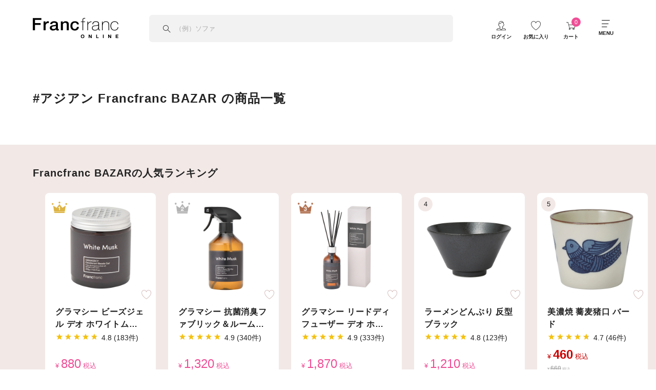

--- FILE ---
content_type: text/html; charset=utf-8
request_url: https://francfranc.com/collections/outlet/%E3%82%A2%E3%82%B8%E3%82%A2%E3%83%B3
body_size: 78343
content:

















<!doctype html>
<html lang="ja">
  <head><meta http-equiv="content-type" content="text/html; charset=utf-8">
<link rel="preconnect" href="https://cdn.shopify.com">
<link rel="preconnect" href="https://v.shopify.com">
<link rel="dns-prefetch" href="//cdn.shopify.com">
<link rel="dns-prefetch" href="//www.googletagmanager.com">
<link rel="dns-prefetch" href="//www.googleadservices.com">
<link rel="dns-prefetch" href="//intljs.rmtag.com">
<meta name="robots" content="max-image-preview:large" />


  
  

<link
  rel="shortcut icon"
  href="//francfranc.com/cdn/shop/t/3/assets/favicon.ico?v=102383147494314433411557806252"
  type="image/x-icon"
>
<link
  rel="apple-touch-icon-precomposed"
  sizes="180x180"
  href="//francfranc.com/cdn/shop/t/3/assets/apple-touch-icon.png?v=100822658090192581961574226300"
>
<link
  rel="stylesheet"
  href="https://use.fontawesome.com/releases/v5.11.0/css/all.css"
>

<link
  rel="stylesheet"
  href="https://cdn.voice.zetacx.net/static/zv/zv.summary.css"
>
<link
  rel="stylesheet"
  href="https://cdn.voice.zetacx.net/static/zv/zv.summary_list.css"
>
<link
  rel="stylesheet"
  href="https://cdn.voice.zetacx.net/static/customerqa/zv.cqa_list.css"
>
<link
  rel="stylesheet"
  href="https://cdn.voice.zetacx.net/static/zv/zv.post.css"
>

<meta
  name="viewport"
  content="width=device-width, initial-scale=1, maximum-scale=5"
>
<meta name="application-name" content="Francfranc">
<meta name="msapplication-TileColor" content="#FFFFFF">
<meta
  name="msapplication-TileImage"
  content="//francfranc.com/cdn/shop/t/3/assets/mstile-144x144.png?v=32828654999105342501566177925"
>
<meta
  name="msapplication-square70x70logo"
  content="//francfranc.com/cdn/shop/t/3/assets/mstile-70x70.png?v=16924515962480869721566177924"
>
<meta
  name="msapplication-square150x150logo"
  content="//francfranc.com/cdn/shop/t/3/assets/mstile-150x150.png?v=181990362906526400521566177926"
>
<meta
  name="msapplication-square310x310logo"
  content="//francfranc.com/cdn/shop/t/3/assets/mstile-310x310.png?v=106002922394793710971566177923"
>
<meta
  name="google-site-verification"
  content="RfPE9JA4gdWS8FLr7VUy7R8GCoqgIdNi2ZuvZg84ysc"
>
<meta name="p:domain_verify" content="2f57c7cf06ea24de34396f48ef72aab0">



  <meta name="thumbnail" content="//francfranc.com/cdn/shop/collections/sale.png?v=1659673587">




<script
  src="https://cdn.paidy.com/promotional-messaging/general/paidy-upsell-widget.js"
  defer="defer"
></script>

<script src="https://cdnjs.cloudflare.com/ajax/libs/jquery/3.4.1/jquery.min.js" type="text/javascript"></script>


<meta name="description" content="【アジアン】Francfrancが扱うFrancfranc BAZAR一覧。コーディネートやテイストからお好みのFrancfranc をお探しください。Francfrancの公式通販サイトとして家具、インテリア、雑貨を販売。">
<meta property="og:site_name" content="Francfranc（フランフラン）公式通販 家具・インテリア・生活雑貨">
<meta property="og:url" content="https://francfranc.com/collections/outlet/%e3%82%a2%e3%82%b8%e3%82%a2%e3%83%b3">
<meta property="og:title" content="Francfranc BAZAR">
<meta property="og:type" content="product.group">
<meta property="og:description" content="【アジアン】Francfrancが扱うFrancfranc BAZAR一覧。コーディネートやテイストからお好みのFrancfranc をお探しください。Francfrancの公式通販サイトとして家具、インテリア、雑貨を販売。"><meta property="og:image" content="http://francfranc.com/cdn/shop/collections/sale_1200x1200.png?v=1659673587">
<meta property="og:image:secure_url" content="https://francfranc.com/cdn/shop/collections/sale_1200x1200.png?v=1659673587">
<meta name="twitter:card" content="summary_large_image">
<meta name="twitter:title" content="Francfranc BAZAR">
<meta name="twitter:description" content="【アジアン】Francfrancが扱うFrancfranc BAZAR一覧。コーディネートやテイストからお好みのFrancfranc をお探しください。Francfrancの公式通販サイトとして家具、インテリア、雑貨を販売。">

<title>アジアン「Francfranc BAZAR」の通販・商品一覧 | Francfranc（フランフラン）公式通販 家具・インテリア・生活雑貨
</title>


<script type="application/ld+json">
  {
  	"@context": "http://schema.org",
  	"@type": "Organization",
  	"name": "Francfranc（フランフラン）公式通販 家具・インテリア・生活雑貨",
  	
  	"sameAs": [
  		"",
  		"",
  		"",
  		"",
  		"",
  		"",
  		"",
  		""
  	],
  	"url": "https://francfranc.com"
  }
</script>


<link href="//francfranc.com/cdn/shop/t/3/assets/main.bundle.css?v=99491828364201344051768954760" rel="stylesheet" type="text/css" media="all" />
<link rel="preload" href="//francfranc.com/cdn/shop/t/3/assets/icons.css?v=36379845456376258431696206515" as="style" onload="this.rel='stylesheet'">
<script src="//francfranc.com/cdn/shopifycloud/storefront/assets/themes_support/option_selection-b017cd28.js" type="text/javascript"></script>

	
	


<script src="//francfranc.com/cdn/shop/t/3/assets/redirect-constants.js?v=50377368029672974181567250931" type="text/javascript"></script>

<script>
	function getUrlParameter(name) {
		name = name.replace(/[\[]/, '\\[').replace(/[\]]/, '\\]');
		var regex = new RegExp('[\\?&]' + name + '=([^&#]*)');
		var results = regex.exec(location.search);
		return results === null ? '' : decodeURIComponent(results[1].replace(/\+/g, ' '));
	};

	var code = getUrlParameter('category');
	if (code) {
		var collectionHandle = redirectConstants[code];
		if (collectionHandle) {
			window.location.href = "/collections/" + collectionHandle;
		}
	}
</script>

	<script>
		var FFJP = FFJP || {};
		FFJP.addressCreateEndPointUrl = "https://f9wd7hioo9.execute-api.ap-northeast-1.amazonaws.com/prod/metafield";
		FFJP.addressEditEndPointUrl = "https://f9wd7hioo9.execute-api.ap-northeast-1.amazonaws.com/prod/metafield_edit";
		FFJP.addressDeleteEndPointUrl = "https://f9wd7hioo9.execute-api.ap-northeast-1.amazonaws.com/prod/metafield_delete";
	</script>

	<script src="//francfranc.com/cdn/shop/t/3/assets/jp-prefecture.min.js?v=132057531394372248251563213714" type="text/javascript"></script>
  
  

  <div
    id="js-data"
    data-is-login=""
    data-favourite-article-handles=""
    data-favourite-coordinate-handles=""
    data-favourite-product-handles=""
    data-favourite-hashtag-handles=""
    data-user-agents-app="Yappli"
    data-base-url-front-named="https://p005.francfranc.com"
    data-base-url-front-api="https://prod-francfranccom-frontapi.azurewebsites.net"
    data-customer-id=""
    data-customer-code=""
    data-hashed-customer-id="0297ba5dcc363952044805db673f053486deb7b6829b649d3254fa9f97d02a0a"
    data-zeta-site-id='0efb6410-c48b-4ec3-8cf2-817c4f593e61'
    data-zeta-questionnaire-slug='review_product'
    data-endpoint-zeta-uuid = "https://voice.zetacx.net/review/v2/uuid"
    data-deep-link-member-card = "native:/tab/atom/30db75df?page_id=01JKYD46HRGF69APR390AB8SWB&type=basic"
></div>

	<script>
		var FFJP = FFJP || {};
		// global variables
		

		FFJP.userID = "";
    	FFJP.appUID = "";
		FFJP.userBarcode = "";
		FFJP.userMigrationStatus = "";
		FFJP.bazarProduct = false;
		FFJP.cart = {"note":null,"attributes":{},"original_total_price":0,"total_price":0,"total_discount":0,"total_weight":0.0,"item_count":0,"items":[],"requires_shipping":false,"currency":"JPY","items_subtotal_price":0,"cart_level_discount_applications":[],"checkout_charge_amount":0};
		FFJP.shopCurrency = "JPY";
		FFJP.productShippingSettings = [];
		FFJP.shippingCarrier = null;
		FFJP.multiCarrierResponse = null;
		
		
		var customerID = "";
		var customerEmail = ""
		var customerName = ""

		FFJP.favorite_products = '';

		Shopify.currency_format = "¥{{amount_no_decimals}}<span>税込</span>";
		Shopify.whitelist = "test,hello";
		Shopify.no_image = "//francfranc.com/cdn/shop/t/3/";FFJP.furnitureDeliveryTimeBlocker = "2019-09-23";
		FFJP.miscDeliveryTimeBlocker = "";
		FFJP.noSelectedDateOptionMisc = "true";
		FFJP.permanentDomain = "francfrancjp.myshopify.com";

	</script>

  <script>window.performance && window.performance.mark && window.performance.mark('shopify.content_for_header.start');</script><meta name="google-site-verification" content="zL3oxmsR_akdpQzOZQmcyPSPv9xD_3T7wLcXRFvy4O0">
<meta name="facebook-domain-verification" content="6yk33znu2a34y2jg4ou86jp5pw8odp">
<meta id="shopify-digital-wallet" name="shopify-digital-wallet" content="/13279363136/digital_wallets/dialog">
<link rel="alternate" type="application/atom+xml" title="Feed" href="/collections/outlet/%E3%82%A2%E3%82%B8%E3%82%A2%E3%83%B3.atom" />
<link rel="alternate" type="application/json+oembed" href="https://francfranc.com/collections/outlet/%e3%82%a2%e3%82%b8%e3%82%a2%e3%83%b3.oembed">
<script async="async" src="/checkouts/internal/preloads.js?locale=ja-JP"></script>
<script id="shopify-features" type="application/json">{"accessToken":"d8cf22d2e3da9c3a46a0b23e2d7a1d47","betas":["rich-media-storefront-analytics"],"domain":"francfranc.com","predictiveSearch":false,"shopId":13279363136,"locale":"ja"}</script>
<script>var Shopify = Shopify || {};
Shopify.shop = "francfrancjp.myshopify.com";
Shopify.locale = "ja";
Shopify.currency = {"active":"JPY","rate":"1.0"};
Shopify.country = "JP";
Shopify.theme = {"name":"[Production] Francfranc LIVE","id":72324022336,"schema_name":"Francfranc","schema_version":"1.0.0","theme_store_id":null,"role":"main"};
Shopify.theme.handle = "null";
Shopify.theme.style = {"id":null,"handle":null};
Shopify.cdnHost = "francfranc.com/cdn";
Shopify.routes = Shopify.routes || {};
Shopify.routes.root = "/";</script>
<script type="module">!function(o){(o.Shopify=o.Shopify||{}).modules=!0}(window);</script>
<script>!function(o){function n(){var o=[];function n(){o.push(Array.prototype.slice.apply(arguments))}return n.q=o,n}var t=o.Shopify=o.Shopify||{};t.loadFeatures=n(),t.autoloadFeatures=n()}(window);</script>
<script id="shop-js-analytics" type="application/json">{"pageType":"collection"}</script>
<script defer="defer" async type="module" src="//francfranc.com/cdn/shopifycloud/shop-js/modules/v2/client.init-shop-cart-sync_0MstufBG.ja.esm.js"></script>
<script defer="defer" async type="module" src="//francfranc.com/cdn/shopifycloud/shop-js/modules/v2/chunk.common_jll-23Z1.esm.js"></script>
<script defer="defer" async type="module" src="//francfranc.com/cdn/shopifycloud/shop-js/modules/v2/chunk.modal_HXih6-AF.esm.js"></script>
<script type="module">
  await import("//francfranc.com/cdn/shopifycloud/shop-js/modules/v2/client.init-shop-cart-sync_0MstufBG.ja.esm.js");
await import("//francfranc.com/cdn/shopifycloud/shop-js/modules/v2/chunk.common_jll-23Z1.esm.js");
await import("//francfranc.com/cdn/shopifycloud/shop-js/modules/v2/chunk.modal_HXih6-AF.esm.js");

  window.Shopify.SignInWithShop?.initShopCartSync?.({"fedCMEnabled":true,"windoidEnabled":true});

</script>
<script>(function() {
  var isLoaded = false;
  function asyncLoad() {
    if (isLoaded) return;
    isLoaded = true;
    var urls = ["https:\/\/d23dclunsivw3h.cloudfront.net\/redirect-app.js?shop=francfrancjp.myshopify.com","\/\/app.directededge.com\/minicart\/tag?shop=francfrancjp.myshopify.com","\/\/app.directededge.com\/assets\/email_cart_updater.js?shop=francfrancjp.myshopify.com","https:\/\/gift-script-pr.pages.dev\/script.js?shop=francfrancjp.myshopify.com","https:\/\/na.shgcdn3.com\/pixel-collector.js?shop=francfrancjp.myshopify.com","\/\/backinstock.useamp.com\/widget\/18136_1767154524.js?category=bis\u0026v=6\u0026shop=francfrancjp.myshopify.com"];
    for (var i = 0; i < urls.length; i++) {
      var s = document.createElement('script');
      s.type = 'text/javascript';
      s.async = true;
      s.src = urls[i];
      var x = document.getElementsByTagName('script')[0];
      x.parentNode.insertBefore(s, x);
    }
  };
  if(window.attachEvent) {
    window.attachEvent('onload', asyncLoad);
  } else {
    window.addEventListener('load', asyncLoad, false);
  }
})();</script>
<script id="__st">var __st={"a":13279363136,"offset":32400,"reqid":"b86a2611-95a1-4ad8-9060-d5494d74459c-1769244007","pageurl":"francfranc.com\/collections\/outlet\/%E3%82%A2%E3%82%B8%E3%82%A2%E3%83%B3","u":"03955c57339d","p":"collection","rtyp":"collection","rid":137161736215};</script>
<script>window.ShopifyPaypalV4VisibilityTracking = true;</script>
<script id="captcha-bootstrap">!function(){'use strict';const t='contact',e='account',n='new_comment',o=[[t,t],['blogs',n],['comments',n],[t,'customer']],c=[[e,'customer_login'],[e,'guest_login'],[e,'recover_customer_password'],[e,'create_customer']],r=t=>t.map((([t,e])=>`form[action*='/${t}']:not([data-nocaptcha='true']) input[name='form_type'][value='${e}']`)).join(','),a=t=>()=>t?[...document.querySelectorAll(t)].map((t=>t.form)):[];function s(){const t=[...o],e=r(t);return a(e)}const i='password',u='form_key',d=['recaptcha-v3-token','g-recaptcha-response','h-captcha-response',i],f=()=>{try{return window.sessionStorage}catch{return}},m='__shopify_v',_=t=>t.elements[u];function p(t,e,n=!1){try{const o=window.sessionStorage,c=JSON.parse(o.getItem(e)),{data:r}=function(t){const{data:e,action:n}=t;return t[m]||n?{data:e,action:n}:{data:t,action:n}}(c);for(const[e,n]of Object.entries(r))t.elements[e]&&(t.elements[e].value=n);n&&o.removeItem(e)}catch(o){console.error('form repopulation failed',{error:o})}}const l='form_type',E='cptcha';function T(t){t.dataset[E]=!0}const w=window,h=w.document,L='Shopify',v='ce_forms',y='captcha';let A=!1;((t,e)=>{const n=(g='f06e6c50-85a8-45c8-87d0-21a2b65856fe',I='https://cdn.shopify.com/shopifycloud/storefront-forms-hcaptcha/ce_storefront_forms_captcha_hcaptcha.v1.5.2.iife.js',D={infoText:'hCaptchaによる保護',privacyText:'プライバシー',termsText:'利用規約'},(t,e,n)=>{const o=w[L][v],c=o.bindForm;if(c)return c(t,g,e,D).then(n);var r;o.q.push([[t,g,e,D],n]),r=I,A||(h.body.append(Object.assign(h.createElement('script'),{id:'captcha-provider',async:!0,src:r})),A=!0)});var g,I,D;w[L]=w[L]||{},w[L][v]=w[L][v]||{},w[L][v].q=[],w[L][y]=w[L][y]||{},w[L][y].protect=function(t,e){n(t,void 0,e),T(t)},Object.freeze(w[L][y]),function(t,e,n,w,h,L){const[v,y,A,g]=function(t,e,n){const i=e?o:[],u=t?c:[],d=[...i,...u],f=r(d),m=r(i),_=r(d.filter((([t,e])=>n.includes(e))));return[a(f),a(m),a(_),s()]}(w,h,L),I=t=>{const e=t.target;return e instanceof HTMLFormElement?e:e&&e.form},D=t=>v().includes(t);t.addEventListener('submit',(t=>{const e=I(t);if(!e)return;const n=D(e)&&!e.dataset.hcaptchaBound&&!e.dataset.recaptchaBound,o=_(e),c=g().includes(e)&&(!o||!o.value);(n||c)&&t.preventDefault(),c&&!n&&(function(t){try{if(!f())return;!function(t){const e=f();if(!e)return;const n=_(t);if(!n)return;const o=n.value;o&&e.removeItem(o)}(t);const e=Array.from(Array(32),(()=>Math.random().toString(36)[2])).join('');!function(t,e){_(t)||t.append(Object.assign(document.createElement('input'),{type:'hidden',name:u})),t.elements[u].value=e}(t,e),function(t,e){const n=f();if(!n)return;const o=[...t.querySelectorAll(`input[type='${i}']`)].map((({name:t})=>t)),c=[...d,...o],r={};for(const[a,s]of new FormData(t).entries())c.includes(a)||(r[a]=s);n.setItem(e,JSON.stringify({[m]:1,action:t.action,data:r}))}(t,e)}catch(e){console.error('failed to persist form',e)}}(e),e.submit())}));const S=(t,e)=>{t&&!t.dataset[E]&&(n(t,e.some((e=>e===t))),T(t))};for(const o of['focusin','change'])t.addEventListener(o,(t=>{const e=I(t);D(e)&&S(e,y())}));const B=e.get('form_key'),M=e.get(l),P=B&&M;t.addEventListener('DOMContentLoaded',(()=>{const t=y();if(P)for(const e of t)e.elements[l].value===M&&p(e,B);[...new Set([...A(),...v().filter((t=>'true'===t.dataset.shopifyCaptcha))])].forEach((e=>S(e,t)))}))}(h,new URLSearchParams(w.location.search),n,t,e,['guest_login'])})(!0,!0)}();</script>
<script integrity="sha256-4kQ18oKyAcykRKYeNunJcIwy7WH5gtpwJnB7kiuLZ1E=" data-source-attribution="shopify.loadfeatures" defer="defer" src="//francfranc.com/cdn/shopifycloud/storefront/assets/storefront/load_feature-a0a9edcb.js" crossorigin="anonymous"></script>
<script data-source-attribution="shopify.dynamic_checkout.dynamic.init">var Shopify=Shopify||{};Shopify.PaymentButton=Shopify.PaymentButton||{isStorefrontPortableWallets:!0,init:function(){window.Shopify.PaymentButton.init=function(){};var t=document.createElement("script");t.src="https://francfranc.com/cdn/shopifycloud/portable-wallets/latest/portable-wallets.ja.js",t.type="module",document.head.appendChild(t)}};
</script>
<script data-source-attribution="shopify.dynamic_checkout.buyer_consent">
  function portableWalletsHideBuyerConsent(e){var t=document.getElementById("shopify-buyer-consent"),n=document.getElementById("shopify-subscription-policy-button");t&&n&&(t.classList.add("hidden"),t.setAttribute("aria-hidden","true"),n.removeEventListener("click",e))}function portableWalletsShowBuyerConsent(e){var t=document.getElementById("shopify-buyer-consent"),n=document.getElementById("shopify-subscription-policy-button");t&&n&&(t.classList.remove("hidden"),t.removeAttribute("aria-hidden"),n.addEventListener("click",e))}window.Shopify?.PaymentButton&&(window.Shopify.PaymentButton.hideBuyerConsent=portableWalletsHideBuyerConsent,window.Shopify.PaymentButton.showBuyerConsent=portableWalletsShowBuyerConsent);
</script>
<script data-source-attribution="shopify.dynamic_checkout.cart.bootstrap">document.addEventListener("DOMContentLoaded",(function(){function t(){return document.querySelector("shopify-accelerated-checkout-cart, shopify-accelerated-checkout")}if(t())Shopify.PaymentButton.init();else{new MutationObserver((function(e,n){t()&&(Shopify.PaymentButton.init(),n.disconnect())})).observe(document.body,{childList:!0,subtree:!0})}}));
</script>

<script>window.performance && window.performance.mark && window.performance.mark('shopify.content_for_header.end');</script>
  





  <script type="text/javascript">
    
      window.__shgMoneyFormat = window.__shgMoneyFormat || {"JPY":{"currency":"JPY","currency_symbol":"¥","currency_symbol_location":"left","decimal_places":0,"decimal_separator":".","thousands_separator":","}};
    
    window.__shgCurrentCurrencyCode = window.__shgCurrentCurrencyCode || {
      currency: "JPY",
      currency_symbol: "¥",
      decimal_separator: ".",
      thousands_separator: ",",
      decimal_places: 2,
      currency_symbol_location: "left"
    };
  </script>





<script type="text/javascript">
  
    window.SHG_CUSTOMER = null;
  
</script>






<!-- Added with Analyzify V2.0 - Aug 26, 2022 1:15 pm -->

<!-- Google Tag Manager -->
<script>
  (function (w, d, s, l, i) {
    w[l] = w[l] || [];
    w[l].push({ 'gtm.start': new Date().getTime(), event: 'gtm.js' });
    var f = d.getElementsByTagName(s)[0],
      j = d.createElement(s),
      dl = l != 'dataLayer' ? '&l=' + l : '';
    j.async = true;
    j.src = 'https://www.googletagmanager.com/gtm.js?id=' + i + dl;
    f.parentNode.insertBefore(j, f);
  })(
    window,
    document,
    'script',
    'dataLayer',
    'GTM-MMDDTD9'
  );
</script>
<!-- End Google Tag Manager -->

<div
  id="js-data-gtm"
  data-template-name="collection"
  data-currency="JPY"
  data-shop-url="https://francfranc.com"
  data-cart="{&quot;note&quot;:null,&quot;attributes&quot;:{},&quot;original_total_price&quot;:0,&quot;total_price&quot;:0,&quot;total_discount&quot;:0,&quot;total_weight&quot;:0.0,&quot;item_count&quot;:0,&quot;items&quot;:[],&quot;requires_shipping&quot;:false,&quot;currency&quot;:&quot;JPY&quot;,&quot;items_subtotal_price&quot;:0,&quot;cart_level_discount_applications&quot;:[],&quot;checkout_charge_amount&quot;:0}"

  
    data-user-type="visitor"
  

  
    data-collection="{&quot;id&quot;:137161736215,&quot;handle&quot;:&quot;outlet&quot;,&quot;title&quot;:&quot;Francfranc BAZAR&quot;,&quot;updated_at&quot;:&quot;2026-01-23T21:13:26+09:00&quot;,&quot;body_html&quot;:&quot;&quot;,&quot;published_at&quot;:&quot;2021-08-26T13:01:58+09:00&quot;,&quot;sort_order&quot;:&quot;manual&quot;,&quot;template_suffix&quot;:&quot;&quot;,&quot;disjunctive&quot;:false,&quot;rules&quot;:[{&quot;column&quot;:&quot;tag&quot;,&quot;relation&quot;:&quot;equals&quot;,&quot;condition&quot;:&quot;bazar&quot;},{&quot;column&quot;:&quot;variant_price&quot;,&quot;relation&quot;:&quot;greater_than&quot;,&quot;condition&quot;:&quot;0&quot;},{&quot;column&quot;:&quot;title&quot;,&quot;relation&quot;:&quot;not_contains&quot;,&quot;condition&quot;:&quot;アセンブル&quot;},{&quot;column&quot;:&quot;title&quot;,&quot;relation&quot;:&quot;not_contains&quot;,&quot;condition&quot;:&quot;配送料&quot;},{&quot;column&quot;:&quot;title&quot;,&quot;relation&quot;:&quot;not_contains&quot;,&quot;condition&quot;:&quot;テスト&quot;},{&quot;column&quot;:&quot;type&quot;,&quot;relation&quot;:&quot;not_contains&quot;,&quot;condition&quot;:&quot;予約品（雑貨）&quot;},{&quot;column&quot;:&quot;type&quot;,&quot;relation&quot;:&quot;not_contains&quot;,&quot;condition&quot;:&quot;予約品（家具）&quot;}],&quot;published_scope&quot;:&quot;global&quot;,&quot;image&quot;:{&quot;created_at&quot;:&quot;2022-08-05T13:26:27+09:00&quot;,&quot;alt&quot;:null,&quot;width&quot;:256,&quot;height&quot;:256,&quot;src&quot;:&quot;\/\/francfranc.com\/cdn\/shop\/collections\/sale.png?v=1659673587&quot;}}"
    data-collection-products="[{&quot;id&quot;:6790121291799,&quot;title&quot;:&quot;ラーメンどんぶり 反型 ブラック&quot;,&quot;handle&quot;:&quot;1201090043215&quot;,&quot;description&quot;:&quot;ちょうどいいサイズのラーメンどんぶりです。\u003cbr\u003e電子レンジも食器洗浄機も使えて、普段使いにぴったりです。\u003cbr\u003e重厚感のある質感と味のある色合いが、料理を引き立ててくれます。\u003cbr\u003e\u003cbr\u003e※こちらの商品は焼き物のため、色、サイズ、風合いに個体差があります。ご了承ください。&quot;,&quot;published_at&quot;:&quot;2022-10-31T12:23:00+09:00&quot;,&quot;created_at&quot;:&quot;2022-08-11T16:42:03+09:00&quot;,&quot;vendor&quot;:&quot;食器&quot;,&quot;type&quot;:&quot;通常品（雑貨）&quot;,&quot;tags&quot;:[&quot;#おしゃれ&quot;,&quot;#アジアン&quot;,&quot;#キッチン&quot;,&quot;#モダン&quot;,&quot;#モノトーン&quot;,&quot;#一人暮らし&quot;,&quot;#和モダン&quot;,&quot;#和室&quot;,&quot;bazar&quot;,&quot;bowl&quot;,&quot;facet:深皿・お椀・丼・ボウル&quot;,&quot;gift-wrapping&quot;,&quot;item_group_id:ff4710&quot;,&quot;カラー:ブラック&quot;],&quot;price&quot;:121000,&quot;price_min&quot;:121000,&quot;price_max&quot;:121000,&quot;available&quot;:true,&quot;price_varies&quot;:false,&quot;compare_at_price&quot;:121100,&quot;compare_at_price_min&quot;:121100,&quot;compare_at_price_max&quot;:121100,&quot;compare_at_price_varies&quot;:false,&quot;variants&quot;:[{&quot;id&quot;:40243585482775,&quot;title&quot;:&quot;Default Title&quot;,&quot;option1&quot;:&quot;Default Title&quot;,&quot;option2&quot;:null,&quot;option3&quot;:null,&quot;sku&quot;:&quot;1201090043215&quot;,&quot;requires_shipping&quot;:true,&quot;taxable&quot;:true,&quot;featured_image&quot;:null,&quot;available&quot;:true,&quot;name&quot;:&quot;ラーメンどんぶり 反型 ブラック&quot;,&quot;public_title&quot;:null,&quot;options&quot;:[&quot;Default Title&quot;],&quot;price&quot;:121000,&quot;weight&quot;:420,&quot;compare_at_price&quot;:121100,&quot;inventory_management&quot;:&quot;shopify&quot;,&quot;barcode&quot;:&quot;&quot;,&quot;requires_selling_plan&quot;:false,&quot;selling_plan_allocations&quot;:[],&quot;quantity_rule&quot;:{&quot;min&quot;:1,&quot;max&quot;:null,&quot;increment&quot;:1}}],&quot;images&quot;:[&quot;\/\/francfranc.com\/cdn\/shop\/products\/1201090043215_d1.jpg?v=1666920196&quot;,&quot;\/\/francfranc.com\/cdn\/shop\/products\/1201090043215_d2.jpg?v=1666920196&quot;,&quot;\/\/francfranc.com\/cdn\/shop\/products\/1201090043215_d3.jpg?v=1666920196&quot;,&quot;\/\/francfranc.com\/cdn\/shop\/products\/1201090043215_d4.jpg?v=1666920196&quot;,&quot;\/\/francfranc.com\/cdn\/shop\/products\/1201090043215_d5.jpg?v=1666920196&quot;,&quot;\/\/francfranc.com\/cdn\/shop\/products\/1201090043215_d6_sk.jpg?v=1666920196&quot;],&quot;featured_image&quot;:&quot;\/\/francfranc.com\/cdn\/shop\/products\/1201090043215_d1.jpg?v=1666920196&quot;,&quot;options&quot;:[&quot;Title&quot;],&quot;media&quot;:[{&quot;alt&quot;:null,&quot;id&quot;:22244375658519,&quot;position&quot;:1,&quot;preview_image&quot;:{&quot;aspect_ratio&quot;:1.0,&quot;height&quot;:2000,&quot;width&quot;:2000,&quot;src&quot;:&quot;\/\/francfranc.com\/cdn\/shop\/products\/1201090043215_d1.jpg?v=1666920196&quot;},&quot;aspect_ratio&quot;:1.0,&quot;height&quot;:2000,&quot;media_type&quot;:&quot;image&quot;,&quot;src&quot;:&quot;\/\/francfranc.com\/cdn\/shop\/products\/1201090043215_d1.jpg?v=1666920196&quot;,&quot;width&quot;:2000},{&quot;alt&quot;:null,&quot;id&quot;:22244375691287,&quot;position&quot;:2,&quot;preview_image&quot;:{&quot;aspect_ratio&quot;:1.0,&quot;height&quot;:2000,&quot;width&quot;:2000,&quot;src&quot;:&quot;\/\/francfranc.com\/cdn\/shop\/products\/1201090043215_d2.jpg?v=1666920196&quot;},&quot;aspect_ratio&quot;:1.0,&quot;height&quot;:2000,&quot;media_type&quot;:&quot;image&quot;,&quot;src&quot;:&quot;\/\/francfranc.com\/cdn\/shop\/products\/1201090043215_d2.jpg?v=1666920196&quot;,&quot;width&quot;:2000},{&quot;alt&quot;:null,&quot;id&quot;:22244375724055,&quot;position&quot;:3,&quot;preview_image&quot;:{&quot;aspect_ratio&quot;:1.0,&quot;height&quot;:2000,&quot;width&quot;:2000,&quot;src&quot;:&quot;\/\/francfranc.com\/cdn\/shop\/products\/1201090043215_d3.jpg?v=1666920196&quot;},&quot;aspect_ratio&quot;:1.0,&quot;height&quot;:2000,&quot;media_type&quot;:&quot;image&quot;,&quot;src&quot;:&quot;\/\/francfranc.com\/cdn\/shop\/products\/1201090043215_d3.jpg?v=1666920196&quot;,&quot;width&quot;:2000},{&quot;alt&quot;:null,&quot;id&quot;:22244375756823,&quot;position&quot;:4,&quot;preview_image&quot;:{&quot;aspect_ratio&quot;:1.0,&quot;height&quot;:2000,&quot;width&quot;:2000,&quot;src&quot;:&quot;\/\/francfranc.com\/cdn\/shop\/products\/1201090043215_d4.jpg?v=1666920196&quot;},&quot;aspect_ratio&quot;:1.0,&quot;height&quot;:2000,&quot;media_type&quot;:&quot;image&quot;,&quot;src&quot;:&quot;\/\/francfranc.com\/cdn\/shop\/products\/1201090043215_d4.jpg?v=1666920196&quot;,&quot;width&quot;:2000},{&quot;alt&quot;:null,&quot;id&quot;:22244375789591,&quot;position&quot;:5,&quot;preview_image&quot;:{&quot;aspect_ratio&quot;:1.0,&quot;height&quot;:2000,&quot;width&quot;:2000,&quot;src&quot;:&quot;\/\/francfranc.com\/cdn\/shop\/products\/1201090043215_d5.jpg?v=1666920196&quot;},&quot;aspect_ratio&quot;:1.0,&quot;height&quot;:2000,&quot;media_type&quot;:&quot;image&quot;,&quot;src&quot;:&quot;\/\/francfranc.com\/cdn\/shop\/products\/1201090043215_d5.jpg?v=1666920196&quot;,&quot;width&quot;:2000},{&quot;alt&quot;:null,&quot;id&quot;:22244375822359,&quot;position&quot;:6,&quot;preview_image&quot;:{&quot;aspect_ratio&quot;:1.0,&quot;height&quot;:2000,&quot;width&quot;:2000,&quot;src&quot;:&quot;\/\/francfranc.com\/cdn\/shop\/products\/1201090043215_d6_sk.jpg?v=1666920196&quot;},&quot;aspect_ratio&quot;:1.0,&quot;height&quot;:2000,&quot;media_type&quot;:&quot;image&quot;,&quot;src&quot;:&quot;\/\/francfranc.com\/cdn\/shop\/products\/1201090043215_d6_sk.jpg?v=1666920196&quot;,&quot;width&quot;:2000}],&quot;requires_selling_plan&quot;:false,&quot;selling_plan_groups&quot;:[],&quot;content&quot;:&quot;ちょうどいいサイズのラーメンどんぶりです。\u003cbr\u003e電子レンジも食器洗浄機も使えて、普段使いにぴったりです。\u003cbr\u003e重厚感のある質感と味のある色合いが、料理を引き立ててくれます。\u003cbr\u003e\u003cbr\u003e※こちらの商品は焼き物のため、色、サイズ、風合いに個体差があります。ご了承ください。&quot;},{&quot;id&quot;:6614105292823,&quot;title&quot;:&quot;ポッテ プレート M ホワイト&quot;,&quot;handle&quot;:&quot;1101090032144&quot;,&quot;description&quot;:&quot;\u003cp\u003eほっと一息つける、あたたかみのあるぽってりとした質感のプレートです。\u003c\/p\u003e\n\u003cp\u003e\u003cspan data-mce-fragment=\&quot;1\&quot;\u003e個性的なデザインが、デザートやお料理を素敵に引き立ててくれます。\u003c\/span\u003e\u003c\/p\u003e\n\u003cp\u003e\u003cimg src=\&quot;https:\/\/cdn.shopify.com\/s\/files\/1\/0132\/7936\/3136\/files\/1101090032144_d3_480x480.jpg?v=1654570426\&quot; alt=\&quot;\&quot; data-mce-fragment=\&quot;1\&quot; data-mce-src=\&quot;https:\/\/cdn.shopify.com\/s\/files\/1\/0132\/7936\/3136\/files\/1101090032144_d3_480x480.jpg?v=1654570426\&quot;\u003e\u003c\/p\u003e\n\u003cp\u003e\u003cspan data-mce-fragment=\&quot;1\&quot;\u003e丸みのある縁と、ツートーンカラーのデザインが他にはない魅力です。\u003c\/span\u003e\u003c\/p\u003e\n\u003cp\u003e\u003cimg src=\&quot;https:\/\/cdn.shopify.com\/s\/files\/1\/0132\/7936\/3136\/files\/1101090032144_d4_480x480.jpg?v=1654570458\&quot; alt=\&quot;\&quot; data-mce-fragment=\&quot;1\&quot; data-mce-src=\&quot;https:\/\/cdn.shopify.com\/s\/files\/1\/0132\/7936\/3136\/files\/1101090032144_d4_480x480.jpg?v=1654570458\&quot;\u003e\u003c\/p\u003e\n\u003cp\u003e同じシリーズのティーポットやマグなど、異なる色を組み合わせても楽しめるので、お気に入りのアイテムを揃えて楽しいティータイムを過ごすと素敵な時間を演出できます。\u003c\/p\u003e&quot;,&quot;published_at&quot;:&quot;2023-03-10T09:08:44+09:00&quot;,&quot;created_at&quot;:&quot;2021-11-16T16:33:14+09:00&quot;,&quot;vendor&quot;:&quot;食器&quot;,&quot;type&quot;:&quot;廃番（雑貨）&quot;,&quot;tags&quot;:[&quot;#おしゃれ&quot;,&quot;#かわいい&quot;,&quot;#アジアン&quot;,&quot;#キッチン&quot;,&quot;#レトロモダン&quot;,&quot;2022SS&quot;,&quot;23aw_bundle_0201_ceramic&quot;,&quot;23ss_bundle_0901_ceramic&quot;,&quot;25ss_bzbundle_ceramic_0418&quot;,&quot;bazar&quot;,&quot;facet:平皿・長皿・ランチプレート&quot;,&quot;gift-wrapping&quot;,&quot;item_group_id:ff4652&quot;,&quot;plate_dish&quot;,&quot;sale:雑貨&quot;,&quot;sale_all&quot;,&quot;カラー:ホワイト&quot;],&quot;price&quot;:50000,&quot;price_min&quot;:50000,&quot;price_max&quot;:50000,&quot;available&quot;:true,&quot;price_varies&quot;:false,&quot;compare_at_price&quot;:75000,&quot;compare_at_price_min&quot;:75000,&quot;compare_at_price_max&quot;:75000,&quot;compare_at_price_varies&quot;:false,&quot;variants&quot;:[{&quot;id&quot;:39476808908823,&quot;title&quot;:&quot;Default Title&quot;,&quot;option1&quot;:&quot;Default Title&quot;,&quot;option2&quot;:null,&quot;option3&quot;:null,&quot;sku&quot;:&quot;1101090032144&quot;,&quot;requires_shipping&quot;:true,&quot;taxable&quot;:true,&quot;featured_image&quot;:null,&quot;available&quot;:true,&quot;name&quot;:&quot;ポッテ プレート M ホワイト&quot;,&quot;public_title&quot;:null,&quot;options&quot;:[&quot;Default Title&quot;],&quot;price&quot;:50000,&quot;weight&quot;:0,&quot;compare_at_price&quot;:75000,&quot;inventory_management&quot;:&quot;shopify&quot;,&quot;barcode&quot;:&quot;&quot;,&quot;requires_selling_plan&quot;:false,&quot;selling_plan_allocations&quot;:[],&quot;quantity_rule&quot;:{&quot;min&quot;:1,&quot;max&quot;:null,&quot;increment&quot;:1}}],&quot;images&quot;:[&quot;\/\/francfranc.com\/cdn\/shop\/products\/1101090032144_d1.jpg?v=1640591262&quot;,&quot;\/\/francfranc.com\/cdn\/shop\/products\/1101090032144_d2.jpg?v=1640591262&quot;,&quot;\/\/francfranc.com\/cdn\/shop\/products\/1101090032144_d3.jpg?v=1640591262&quot;,&quot;\/\/francfranc.com\/cdn\/shop\/products\/1101090032144_d4.jpg?v=1640591262&quot;,&quot;\/\/francfranc.com\/cdn\/shop\/products\/1101090032144_d5.jpg?v=1640591262&quot;,&quot;\/\/francfranc.com\/cdn\/shop\/products\/1101090032144_d6_sk.jpg?v=1640591262&quot;,&quot;\/\/francfranc.com\/cdn\/shop\/products\/1101090032144_d7.jpg?v=1643874652&quot;],&quot;featured_image&quot;:&quot;\/\/francfranc.com\/cdn\/shop\/products\/1101090032144_d1.jpg?v=1640591262&quot;,&quot;options&quot;:[&quot;Title&quot;],&quot;media&quot;:[{&quot;alt&quot;:null,&quot;id&quot;:20803212017687,&quot;position&quot;:1,&quot;preview_image&quot;:{&quot;aspect_ratio&quot;:1.0,&quot;height&quot;:2000,&quot;width&quot;:2000,&quot;src&quot;:&quot;\/\/francfranc.com\/cdn\/shop\/products\/1101090032144_d1.jpg?v=1640591262&quot;},&quot;aspect_ratio&quot;:1.0,&quot;height&quot;:2000,&quot;media_type&quot;:&quot;image&quot;,&quot;src&quot;:&quot;\/\/francfranc.com\/cdn\/shop\/products\/1101090032144_d1.jpg?v=1640591262&quot;,&quot;width&quot;:2000},{&quot;alt&quot;:null,&quot;id&quot;:20803212050455,&quot;position&quot;:2,&quot;preview_image&quot;:{&quot;aspect_ratio&quot;:1.0,&quot;height&quot;:2000,&quot;width&quot;:2000,&quot;src&quot;:&quot;\/\/francfranc.com\/cdn\/shop\/products\/1101090032144_d2.jpg?v=1640591262&quot;},&quot;aspect_ratio&quot;:1.0,&quot;height&quot;:2000,&quot;media_type&quot;:&quot;image&quot;,&quot;src&quot;:&quot;\/\/francfranc.com\/cdn\/shop\/products\/1101090032144_d2.jpg?v=1640591262&quot;,&quot;width&quot;:2000},{&quot;alt&quot;:null,&quot;id&quot;:20803212083223,&quot;position&quot;:3,&quot;preview_image&quot;:{&quot;aspect_ratio&quot;:1.0,&quot;height&quot;:2000,&quot;width&quot;:2000,&quot;src&quot;:&quot;\/\/francfranc.com\/cdn\/shop\/products\/1101090032144_d3.jpg?v=1640591262&quot;},&quot;aspect_ratio&quot;:1.0,&quot;height&quot;:2000,&quot;media_type&quot;:&quot;image&quot;,&quot;src&quot;:&quot;\/\/francfranc.com\/cdn\/shop\/products\/1101090032144_d3.jpg?v=1640591262&quot;,&quot;width&quot;:2000},{&quot;alt&quot;:null,&quot;id&quot;:20803212115991,&quot;position&quot;:4,&quot;preview_image&quot;:{&quot;aspect_ratio&quot;:1.0,&quot;height&quot;:2000,&quot;width&quot;:2000,&quot;src&quot;:&quot;\/\/francfranc.com\/cdn\/shop\/products\/1101090032144_d4.jpg?v=1640591262&quot;},&quot;aspect_ratio&quot;:1.0,&quot;height&quot;:2000,&quot;media_type&quot;:&quot;image&quot;,&quot;src&quot;:&quot;\/\/francfranc.com\/cdn\/shop\/products\/1101090032144_d4.jpg?v=1640591262&quot;,&quot;width&quot;:2000},{&quot;alt&quot;:null,&quot;id&quot;:20803212148759,&quot;position&quot;:5,&quot;preview_image&quot;:{&quot;aspect_ratio&quot;:1.0,&quot;height&quot;:2000,&quot;width&quot;:2000,&quot;src&quot;:&quot;\/\/francfranc.com\/cdn\/shop\/products\/1101090032144_d5.jpg?v=1640591262&quot;},&quot;aspect_ratio&quot;:1.0,&quot;height&quot;:2000,&quot;media_type&quot;:&quot;image&quot;,&quot;src&quot;:&quot;\/\/francfranc.com\/cdn\/shop\/products\/1101090032144_d5.jpg?v=1640591262&quot;,&quot;width&quot;:2000},{&quot;alt&quot;:null,&quot;id&quot;:20803212181527,&quot;position&quot;:6,&quot;preview_image&quot;:{&quot;aspect_ratio&quot;:1.0,&quot;height&quot;:2000,&quot;width&quot;:2000,&quot;src&quot;:&quot;\/\/francfranc.com\/cdn\/shop\/products\/1101090032144_d6_sk.jpg?v=1640591262&quot;},&quot;aspect_ratio&quot;:1.0,&quot;height&quot;:2000,&quot;media_type&quot;:&quot;image&quot;,&quot;src&quot;:&quot;\/\/francfranc.com\/cdn\/shop\/products\/1101090032144_d6_sk.jpg?v=1640591262&quot;,&quot;width&quot;:2000},{&quot;alt&quot;:null,&quot;id&quot;:20949751660567,&quot;position&quot;:7,&quot;preview_image&quot;:{&quot;aspect_ratio&quot;:1.0,&quot;height&quot;:2000,&quot;width&quot;:2000,&quot;src&quot;:&quot;\/\/francfranc.com\/cdn\/shop\/products\/1101090032144_d7.jpg?v=1643874652&quot;},&quot;aspect_ratio&quot;:1.0,&quot;height&quot;:2000,&quot;media_type&quot;:&quot;image&quot;,&quot;src&quot;:&quot;\/\/francfranc.com\/cdn\/shop\/products\/1101090032144_d7.jpg?v=1643874652&quot;,&quot;width&quot;:2000}],&quot;requires_selling_plan&quot;:false,&quot;selling_plan_groups&quot;:[],&quot;content&quot;:&quot;\u003cp\u003eほっと一息つける、あたたかみのあるぽってりとした質感のプレートです。\u003c\/p\u003e\n\u003cp\u003e\u003cspan data-mce-fragment=\&quot;1\&quot;\u003e個性的なデザインが、デザートやお料理を素敵に引き立ててくれます。\u003c\/span\u003e\u003c\/p\u003e\n\u003cp\u003e\u003cimg src=\&quot;https:\/\/cdn.shopify.com\/s\/files\/1\/0132\/7936\/3136\/files\/1101090032144_d3_480x480.jpg?v=1654570426\&quot; alt=\&quot;\&quot; data-mce-fragment=\&quot;1\&quot; data-mce-src=\&quot;https:\/\/cdn.shopify.com\/s\/files\/1\/0132\/7936\/3136\/files\/1101090032144_d3_480x480.jpg?v=1654570426\&quot;\u003e\u003c\/p\u003e\n\u003cp\u003e\u003cspan data-mce-fragment=\&quot;1\&quot;\u003e丸みのある縁と、ツートーンカラーのデザインが他にはない魅力です。\u003c\/span\u003e\u003c\/p\u003e\n\u003cp\u003e\u003cimg src=\&quot;https:\/\/cdn.shopify.com\/s\/files\/1\/0132\/7936\/3136\/files\/1101090032144_d4_480x480.jpg?v=1654570458\&quot; alt=\&quot;\&quot; data-mce-fragment=\&quot;1\&quot; data-mce-src=\&quot;https:\/\/cdn.shopify.com\/s\/files\/1\/0132\/7936\/3136\/files\/1101090032144_d4_480x480.jpg?v=1654570458\&quot;\u003e\u003c\/p\u003e\n\u003cp\u003e同じシリーズのティーポットやマグなど、異なる色を組み合わせても楽しめるので、お気に入りのアイテムを揃えて楽しいティータイムを過ごすと素敵な時間を演出できます。\u003c\/p\u003e&quot;},{&quot;id&quot;:6911881216023,&quot;title&quot;:&quot;バイカラー フリル テーブルクロス 1800×1300 ピンク&quot;,&quot;handle&quot;:&quot;1104010006997&quot;,&quot;description&quot;:&quot;ボリュームのあるフリルが印象的なバイカラーのテーブルクロスです。\u003cbr\u003eシノワズリテイストの食器とのコーディネートが特におすすめ。\u003cbr\u003e同シリーズのランチマットと合わせればより一層華やかな印象を演出できます。\u003cbr\u003eインテリア上級者にもおすすめしたい、色で遊ぶコーディネートが楽しめるアイテムです。&quot;,&quot;published_at&quot;:&quot;2023-08-03T12:37:11+09:00&quot;,&quot;created_at&quot;:&quot;2023-06-12T14:29:22+09:00&quot;,&quot;vendor&quot;:&quot;テーブルクロス&quot;,&quot;type&quot;:&quot;廃番（雑貨）&quot;,&quot;tags&quot;:[&quot;#おしゃれ&quot;,&quot;#アジアン&quot;,&quot;23aw_bundle_0122&quot;,&quot;23aw_sale_1226&quot;,&quot;bazar&quot;,&quot;facet:テーブルクロス&quot;,&quot;gift-wrapping&quot;,&quot;item_group_id:ff4963&quot;,&quot;sale:雑貨&quot;,&quot;table_cloth&quot;,&quot;カラー:ピンク&quot;],&quot;price&quot;:348000,&quot;price_min&quot;:348000,&quot;price_max&quot;:348000,&quot;available&quot;:true,&quot;price_varies&quot;:false,&quot;compare_at_price&quot;:498000,&quot;compare_at_price_min&quot;:498000,&quot;compare_at_price_max&quot;:498000,&quot;compare_at_price_varies&quot;:false,&quot;variants&quot;:[{&quot;id&quot;:40582515064855,&quot;title&quot;:&quot;Default Title&quot;,&quot;option1&quot;:&quot;Default Title&quot;,&quot;option2&quot;:null,&quot;option3&quot;:null,&quot;sku&quot;:&quot;1104010006997&quot;,&quot;requires_shipping&quot;:true,&quot;taxable&quot;:true,&quot;featured_image&quot;:null,&quot;available&quot;:true,&quot;name&quot;:&quot;バイカラー フリル テーブルクロス 1800×1300 ピンク&quot;,&quot;public_title&quot;:null,&quot;options&quot;:[&quot;Default Title&quot;],&quot;price&quot;:348000,&quot;weight&quot;:380,&quot;compare_at_price&quot;:498000,&quot;inventory_management&quot;:&quot;shopify&quot;,&quot;barcode&quot;:null,&quot;requires_selling_plan&quot;:false,&quot;selling_plan_allocations&quot;:[],&quot;quantity_rule&quot;:{&quot;min&quot;:1,&quot;max&quot;:null,&quot;increment&quot;:1}}],&quot;images&quot;:[&quot;\/\/francfranc.com\/cdn\/shop\/files\/1104010006997_d1.jpg?v=1689934062&quot;,&quot;\/\/francfranc.com\/cdn\/shop\/files\/1104010006997_d2.jpg?v=1689934063&quot;,&quot;\/\/francfranc.com\/cdn\/shop\/files\/1104010006997_d3.jpg?v=1689934063&quot;,&quot;\/\/francfranc.com\/cdn\/shop\/files\/1104010006997_d4.jpg?v=1689934063&quot;,&quot;\/\/francfranc.com\/cdn\/shop\/files\/1104010006997_d1_0817.jpg?v=1692609614&quot;],&quot;featured_image&quot;:&quot;\/\/francfranc.com\/cdn\/shop\/files\/1104010006997_d1.jpg?v=1689934062&quot;,&quot;options&quot;:[&quot;Title&quot;],&quot;media&quot;:[{&quot;alt&quot;:null,&quot;id&quot;:23036067119127,&quot;position&quot;:1,&quot;preview_image&quot;:{&quot;aspect_ratio&quot;:1.0,&quot;height&quot;:2000,&quot;width&quot;:2000,&quot;src&quot;:&quot;\/\/francfranc.com\/cdn\/shop\/files\/1104010006997_d1.jpg?v=1689934062&quot;},&quot;aspect_ratio&quot;:1.0,&quot;height&quot;:2000,&quot;media_type&quot;:&quot;image&quot;,&quot;src&quot;:&quot;\/\/francfranc.com\/cdn\/shop\/files\/1104010006997_d1.jpg?v=1689934062&quot;,&quot;width&quot;:2000},{&quot;alt&quot;:null,&quot;id&quot;:23036067151895,&quot;position&quot;:2,&quot;preview_image&quot;:{&quot;aspect_ratio&quot;:1.0,&quot;height&quot;:2000,&quot;width&quot;:2000,&quot;src&quot;:&quot;\/\/francfranc.com\/cdn\/shop\/files\/1104010006997_d2.jpg?v=1689934063&quot;},&quot;aspect_ratio&quot;:1.0,&quot;height&quot;:2000,&quot;media_type&quot;:&quot;image&quot;,&quot;src&quot;:&quot;\/\/francfranc.com\/cdn\/shop\/files\/1104010006997_d2.jpg?v=1689934063&quot;,&quot;width&quot;:2000},{&quot;alt&quot;:null,&quot;id&quot;:23036067184663,&quot;position&quot;:3,&quot;preview_image&quot;:{&quot;aspect_ratio&quot;:1.0,&quot;height&quot;:2000,&quot;width&quot;:2000,&quot;src&quot;:&quot;\/\/francfranc.com\/cdn\/shop\/files\/1104010006997_d3.jpg?v=1689934063&quot;},&quot;aspect_ratio&quot;:1.0,&quot;height&quot;:2000,&quot;media_type&quot;:&quot;image&quot;,&quot;src&quot;:&quot;\/\/francfranc.com\/cdn\/shop\/files\/1104010006997_d3.jpg?v=1689934063&quot;,&quot;width&quot;:2000},{&quot;alt&quot;:null,&quot;id&quot;:23036067217431,&quot;position&quot;:4,&quot;preview_image&quot;:{&quot;aspect_ratio&quot;:1.0,&quot;height&quot;:2000,&quot;width&quot;:2000,&quot;src&quot;:&quot;\/\/francfranc.com\/cdn\/shop\/files\/1104010006997_d4.jpg?v=1689934063&quot;},&quot;aspect_ratio&quot;:1.0,&quot;height&quot;:2000,&quot;media_type&quot;:&quot;image&quot;,&quot;src&quot;:&quot;\/\/francfranc.com\/cdn\/shop\/files\/1104010006997_d4.jpg?v=1689934063&quot;,&quot;width&quot;:2000},{&quot;alt&quot;:null,&quot;id&quot;:23071875465239,&quot;position&quot;:5,&quot;preview_image&quot;:{&quot;aspect_ratio&quot;:1.0,&quot;height&quot;:2000,&quot;width&quot;:2000,&quot;src&quot;:&quot;\/\/francfranc.com\/cdn\/shop\/files\/1104010006997_d1_0817.jpg?v=1692609614&quot;},&quot;aspect_ratio&quot;:1.0,&quot;height&quot;:2000,&quot;media_type&quot;:&quot;image&quot;,&quot;src&quot;:&quot;\/\/francfranc.com\/cdn\/shop\/files\/1104010006997_d1_0817.jpg?v=1692609614&quot;,&quot;width&quot;:2000}],&quot;requires_selling_plan&quot;:false,&quot;selling_plan_groups&quot;:[],&quot;content&quot;:&quot;ボリュームのあるフリルが印象的なバイカラーのテーブルクロスです。\u003cbr\u003eシノワズリテイストの食器とのコーディネートが特におすすめ。\u003cbr\u003e同シリーズのランチマットと合わせればより一層華やかな印象を演出できます。\u003cbr\u003eインテリア上級者にもおすすめしたい、色で遊ぶコーディネートが楽しめるアイテムです。&quot;},{&quot;id&quot;:6749457448983,&quot;title&quot;:&quot;ストーンウェア フラワーベース ベージュ&quot;,&quot;handle&quot;:&quot;1111010031713&quot;,&quot;description&quot;:&quot;オブジェとして使える彫刻のようなフラワーベースです。\u003cbr\u003eユニークな形状ながら、合わせやすい単色なのでナチュラルテイストがお好きな方におすすめです。\u003cbr\u003e ドライフラワーと相性が良いです。\u003cbr\u003e\u003cbr\u003e▼あわせて彩る造花はこちら\u003cbr\u003e\u003ca href=\&quot;https:\/\/francfranc.com\/collections\/artificial_flower\&quot; target=\&quot;_blank\&quot;\u003e\u003cu\u003e造花・アートフラワー一覧\u003c\/u\u003e\u003c\/a\u003e&quot;,&quot;published_at&quot;:&quot;2025-08-29T18:00:22+09:00&quot;,&quot;created_at&quot;:&quot;2022-05-30T11:51:16+09:00&quot;,&quot;vendor&quot;:&quot;花瓶・フラワーベース&quot;,&quot;type&quot;:&quot;廃番（雑貨）&quot;,&quot;tags&quot;:[&quot;#おしゃれ&quot;,&quot;#かわいい&quot;,&quot;#アジアン&quot;,&quot;#キッチン&quot;,&quot;#モダン&quot;,&quot;#モノトーン&quot;,&quot;#リビング&quot;,&quot;#一人暮らし&quot;,&quot;#和モダン&quot;,&quot;#和室&quot;,&quot;#寝室・ベッドルーム&quot;,&quot;23aw_bundle_0122&quot;,&quot;23aw_sale_1226&quot;,&quot;25ss_BZbundle_interioraccessory_0418&quot;,&quot;bazar&quot;,&quot;ceramic_flower_vase&quot;,&quot;facet:陶磁器フラワーベース&quot;,&quot;gift-wrapping&quot;,&quot;item_group_id:ff2064&quot;,&quot;sale:雑貨&quot;,&quot;sale_all&quot;,&quot;カラー:ベージュ&quot;],&quot;price&quot;:100000,&quot;price_min&quot;:100000,&quot;price_max&quot;:100000,&quot;available&quot;:true,&quot;price_varies&quot;:false,&quot;compare_at_price&quot;:266000,&quot;compare_at_price_min&quot;:266000,&quot;compare_at_price_max&quot;:266000,&quot;compare_at_price_varies&quot;:false,&quot;variants&quot;:[{&quot;id&quot;:40121842991127,&quot;title&quot;:&quot;Default Title&quot;,&quot;option1&quot;:&quot;Default Title&quot;,&quot;option2&quot;:null,&quot;option3&quot;:null,&quot;sku&quot;:&quot;1111010031713&quot;,&quot;requires_shipping&quot;:true,&quot;taxable&quot;:true,&quot;featured_image&quot;:null,&quot;available&quot;:true,&quot;name&quot;:&quot;ストーンウェア フラワーベース ベージュ&quot;,&quot;public_title&quot;:null,&quot;options&quot;:[&quot;Default Title&quot;],&quot;price&quot;:100000,&quot;weight&quot;:780,&quot;compare_at_price&quot;:266000,&quot;inventory_management&quot;:&quot;shopify&quot;,&quot;barcode&quot;:null,&quot;requires_selling_plan&quot;:false,&quot;selling_plan_allocations&quot;:[],&quot;quantity_rule&quot;:{&quot;min&quot;:1,&quot;max&quot;:null,&quot;increment&quot;:1}}],&quot;images&quot;:[&quot;\/\/francfranc.com\/cdn\/shop\/products\/1111010031713_d1.jpg?v=1656658638&quot;,&quot;\/\/francfranc.com\/cdn\/shop\/products\/1111010031713_d2.jpg?v=1656658638&quot;,&quot;\/\/francfranc.com\/cdn\/shop\/products\/1111010031713_d3.jpg?v=1656658638&quot;,&quot;\/\/francfranc.com\/cdn\/shop\/products\/1111010031713_d4.jpg?v=1656658638&quot;],&quot;featured_image&quot;:&quot;\/\/francfranc.com\/cdn\/shop\/products\/1111010031713_d1.jpg?v=1656658638&quot;,&quot;options&quot;:[&quot;Title&quot;],&quot;media&quot;:[{&quot;alt&quot;:null,&quot;id&quot;:21363538657303,&quot;position&quot;:1,&quot;preview_image&quot;:{&quot;aspect_ratio&quot;:1.0,&quot;height&quot;:2000,&quot;width&quot;:2000,&quot;src&quot;:&quot;\/\/francfranc.com\/cdn\/shop\/products\/1111010031713_d1.jpg?v=1656658638&quot;},&quot;aspect_ratio&quot;:1.0,&quot;height&quot;:2000,&quot;media_type&quot;:&quot;image&quot;,&quot;src&quot;:&quot;\/\/francfranc.com\/cdn\/shop\/products\/1111010031713_d1.jpg?v=1656658638&quot;,&quot;width&quot;:2000},{&quot;alt&quot;:null,&quot;id&quot;:21363538690071,&quot;position&quot;:2,&quot;preview_image&quot;:{&quot;aspect_ratio&quot;:1.0,&quot;height&quot;:2000,&quot;width&quot;:2000,&quot;src&quot;:&quot;\/\/francfranc.com\/cdn\/shop\/products\/1111010031713_d2.jpg?v=1656658638&quot;},&quot;aspect_ratio&quot;:1.0,&quot;height&quot;:2000,&quot;media_type&quot;:&quot;image&quot;,&quot;src&quot;:&quot;\/\/francfranc.com\/cdn\/shop\/products\/1111010031713_d2.jpg?v=1656658638&quot;,&quot;width&quot;:2000},{&quot;alt&quot;:null,&quot;id&quot;:21363538591767,&quot;position&quot;:3,&quot;preview_image&quot;:{&quot;aspect_ratio&quot;:1.0,&quot;height&quot;:2000,&quot;width&quot;:2000,&quot;src&quot;:&quot;\/\/francfranc.com\/cdn\/shop\/products\/1111010031713_d3.jpg?v=1656658638&quot;},&quot;aspect_ratio&quot;:1.0,&quot;height&quot;:2000,&quot;media_type&quot;:&quot;image&quot;,&quot;src&quot;:&quot;\/\/francfranc.com\/cdn\/shop\/products\/1111010031713_d3.jpg?v=1656658638&quot;,&quot;width&quot;:2000},{&quot;alt&quot;:null,&quot;id&quot;:21363538624535,&quot;position&quot;:4,&quot;preview_image&quot;:{&quot;aspect_ratio&quot;:1.0,&quot;height&quot;:2000,&quot;width&quot;:2000,&quot;src&quot;:&quot;\/\/francfranc.com\/cdn\/shop\/products\/1111010031713_d4.jpg?v=1656658638&quot;},&quot;aspect_ratio&quot;:1.0,&quot;height&quot;:2000,&quot;media_type&quot;:&quot;image&quot;,&quot;src&quot;:&quot;\/\/francfranc.com\/cdn\/shop\/products\/1111010031713_d4.jpg?v=1656658638&quot;,&quot;width&quot;:2000}],&quot;requires_selling_plan&quot;:false,&quot;selling_plan_groups&quot;:[],&quot;content&quot;:&quot;オブジェとして使える彫刻のようなフラワーベースです。\u003cbr\u003eユニークな形状ながら、合わせやすい単色なのでナチュラルテイストがお好きな方におすすめです。\u003cbr\u003e ドライフラワーと相性が良いです。\u003cbr\u003e\u003cbr\u003e▼あわせて彩る造花はこちら\u003cbr\u003e\u003ca href=\&quot;https:\/\/francfranc.com\/collections\/artificial_flower\&quot; target=\&quot;_blank\&quot;\u003e\u003cu\u003e造花・アートフラワー一覧\u003c\/u\u003e\u003c\/a\u003e&quot;},{&quot;id&quot;:6911881248791,&quot;title&quot;:&quot;バイカラー フリル テーブルクロス 1800×1300 イエロー×ブルー&quot;,&quot;handle&quot;:&quot;1104010007017&quot;,&quot;description&quot;:&quot;ボリュームのあるフリルが印象的なバイカラーのテーブルクロスです。\u003cbr\u003eシノワズリテイストの食器とのコーディネートが特におすすめ。\u003cbr\u003e同シリーズのランチマットと合わせればより一層華やかな印象を演出できます。\u003cbr\u003eインテリア上級者にもおすすめしたい、色で遊ぶコーディネートが楽しめるアイテムです。&quot;,&quot;published_at&quot;:&quot;2025-09-08T14:07:15+09:00&quot;,&quot;created_at&quot;:&quot;2023-06-12T14:29:22+09:00&quot;,&quot;vendor&quot;:&quot;テーブルクロス&quot;,&quot;type&quot;:&quot;廃番（雑貨）&quot;,&quot;tags&quot;:[&quot;#おしゃれ&quot;,&quot;#アジアン&quot;,&quot;23aw_bundle_0122&quot;,&quot;23aw_sale_1226&quot;,&quot;bazar&quot;,&quot;facet:テーブルクロス&quot;,&quot;gift-wrapping&quot;,&quot;item_group_id:ff4963&quot;,&quot;not-bis&quot;,&quot;sale:雑貨&quot;,&quot;table_cloth&quot;,&quot;カラー:イエロー&quot;,&quot;カラー:ブルー&quot;],&quot;price&quot;:348000,&quot;price_min&quot;:348000,&quot;price_max&quot;:348000,&quot;available&quot;:true,&quot;price_varies&quot;:false,&quot;compare_at_price&quot;:498000,&quot;compare_at_price_min&quot;:498000,&quot;compare_at_price_max&quot;:498000,&quot;compare_at_price_varies&quot;:false,&quot;variants&quot;:[{&quot;id&quot;:40582515097623,&quot;title&quot;:&quot;Default Title&quot;,&quot;option1&quot;:&quot;Default Title&quot;,&quot;option2&quot;:null,&quot;option3&quot;:null,&quot;sku&quot;:&quot;1104010007017&quot;,&quot;requires_shipping&quot;:true,&quot;taxable&quot;:true,&quot;featured_image&quot;:null,&quot;available&quot;:true,&quot;name&quot;:&quot;バイカラー フリル テーブルクロス 1800×1300 イエロー×ブルー&quot;,&quot;public_title&quot;:null,&quot;options&quot;:[&quot;Default Title&quot;],&quot;price&quot;:348000,&quot;weight&quot;:380,&quot;compare_at_price&quot;:498000,&quot;inventory_management&quot;:&quot;shopify&quot;,&quot;barcode&quot;:null,&quot;requires_selling_plan&quot;:false,&quot;selling_plan_allocations&quot;:[],&quot;quantity_rule&quot;:{&quot;min&quot;:1,&quot;max&quot;:null,&quot;increment&quot;:1}}],&quot;images&quot;:[&quot;\/\/francfranc.com\/cdn\/shop\/files\/1104010007017_d1.jpg?v=1689934063&quot;,&quot;\/\/francfranc.com\/cdn\/shop\/files\/1104010007017_d2.jpg?v=1689934063&quot;,&quot;\/\/francfranc.com\/cdn\/shop\/files\/1104010007017_d3.jpg?v=1689934063&quot;,&quot;\/\/francfranc.com\/cdn\/shop\/files\/1104010007017_d4.jpg?v=1689934063&quot;,&quot;\/\/francfranc.com\/cdn\/shop\/files\/1104010007017_d1_0817.jpg?v=1692609562&quot;],&quot;featured_image&quot;:&quot;\/\/francfranc.com\/cdn\/shop\/files\/1104010007017_d1.jpg?v=1689934063&quot;,&quot;options&quot;:[&quot;Title&quot;],&quot;media&quot;:[{&quot;alt&quot;:null,&quot;id&quot;:23036067250199,&quot;position&quot;:1,&quot;preview_image&quot;:{&quot;aspect_ratio&quot;:1.0,&quot;height&quot;:2000,&quot;width&quot;:2000,&quot;src&quot;:&quot;\/\/francfranc.com\/cdn\/shop\/files\/1104010007017_d1.jpg?v=1689934063&quot;},&quot;aspect_ratio&quot;:1.0,&quot;height&quot;:2000,&quot;media_type&quot;:&quot;image&quot;,&quot;src&quot;:&quot;\/\/francfranc.com\/cdn\/shop\/files\/1104010007017_d1.jpg?v=1689934063&quot;,&quot;width&quot;:2000},{&quot;alt&quot;:null,&quot;id&quot;:23036067282967,&quot;position&quot;:2,&quot;preview_image&quot;:{&quot;aspect_ratio&quot;:1.0,&quot;height&quot;:2000,&quot;width&quot;:2000,&quot;src&quot;:&quot;\/\/francfranc.com\/cdn\/shop\/files\/1104010007017_d2.jpg?v=1689934063&quot;},&quot;aspect_ratio&quot;:1.0,&quot;height&quot;:2000,&quot;media_type&quot;:&quot;image&quot;,&quot;src&quot;:&quot;\/\/francfranc.com\/cdn\/shop\/files\/1104010007017_d2.jpg?v=1689934063&quot;,&quot;width&quot;:2000},{&quot;alt&quot;:null,&quot;id&quot;:23036067315735,&quot;position&quot;:3,&quot;preview_image&quot;:{&quot;aspect_ratio&quot;:1.0,&quot;height&quot;:2000,&quot;width&quot;:2000,&quot;src&quot;:&quot;\/\/francfranc.com\/cdn\/shop\/files\/1104010007017_d3.jpg?v=1689934063&quot;},&quot;aspect_ratio&quot;:1.0,&quot;height&quot;:2000,&quot;media_type&quot;:&quot;image&quot;,&quot;src&quot;:&quot;\/\/francfranc.com\/cdn\/shop\/files\/1104010007017_d3.jpg?v=1689934063&quot;,&quot;width&quot;:2000},{&quot;alt&quot;:null,&quot;id&quot;:23036067348503,&quot;position&quot;:4,&quot;preview_image&quot;:{&quot;aspect_ratio&quot;:1.0,&quot;height&quot;:2000,&quot;width&quot;:2000,&quot;src&quot;:&quot;\/\/francfranc.com\/cdn\/shop\/files\/1104010007017_d4.jpg?v=1689934063&quot;},&quot;aspect_ratio&quot;:1.0,&quot;height&quot;:2000,&quot;media_type&quot;:&quot;image&quot;,&quot;src&quot;:&quot;\/\/francfranc.com\/cdn\/shop\/files\/1104010007017_d4.jpg?v=1689934063&quot;,&quot;width&quot;:2000},{&quot;alt&quot;:null,&quot;id&quot;:23071874678807,&quot;position&quot;:5,&quot;preview_image&quot;:{&quot;aspect_ratio&quot;:1.0,&quot;height&quot;:2000,&quot;width&quot;:2000,&quot;src&quot;:&quot;\/\/francfranc.com\/cdn\/shop\/files\/1104010007017_d1_0817.jpg?v=1692609562&quot;},&quot;aspect_ratio&quot;:1.0,&quot;height&quot;:2000,&quot;media_type&quot;:&quot;image&quot;,&quot;src&quot;:&quot;\/\/francfranc.com\/cdn\/shop\/files\/1104010007017_d1_0817.jpg?v=1692609562&quot;,&quot;width&quot;:2000}],&quot;requires_selling_plan&quot;:false,&quot;selling_plan_groups&quot;:[],&quot;content&quot;:&quot;ボリュームのあるフリルが印象的なバイカラーのテーブルクロスです。\u003cbr\u003eシノワズリテイストの食器とのコーディネートが特におすすめ。\u003cbr\u003e同シリーズのランチマットと合わせればより一層華やかな印象を演出できます。\u003cbr\u003eインテリア上級者にもおすすめしたい、色で遊ぶコーディネートが楽しめるアイテムです。&quot;}]"
  

  

  

  
  data-cart-product-categories=""
  data-cart-product-category-ids=""
></div>
<link
      rel="stylesheet"
      type="text/css"
      href="//francfranc.com/cdn/shop/t/3/assets/add-to-cart-button.css?v=13269025586813254721676420413"
    >
    
      <script src="https://cdn-blocks.karte.io/4b577ea57ea7ce98fa0ef7663c8d1703/builder.js" defer></script>
    

    
  
  

<script type="text/javascript">
  
    window.SHG_CUSTOMER = null;
  
</script>







<!-- BEGIN app block: shopify://apps/smart-filter-search/blocks/app-embed/5cc1944c-3014-4a2a-af40-7d65abc0ef73 -->
<style>.spf-filter-loading #gf-products>*,.spf-filter-loading [data-globo-filter-items]>*{visibility:hidden;opacity:0}.spf-has-filter #gf-products{display:-ms-flexbox;padding:0;margin-bottom:0;min-width:100%;width:auto;z-index:1;position:relative;display:-webkit-box;display:flex;justify-content:left;-ms-flex-wrap:wrap;flex-wrap:wrap;height:auto!important}.spf-has-filter.spf-layout-app #gf-products{margin-right:-15px;margin-left:-15px;}.gf-block-title-skeleton span{width:100%;height:12px;display:block;border-radius:5px;background:#f6f6f7}.gf-top_one .gf-block-title-skeleton span{height:22px;border-radius:2px;min-width:100px}.gf-block-title-skeleton h3::after,.gf-top_one .gf-block-content.gf-block-skeleton{display:none!important}#gf-tree .gf-label.gf-label-skeleton{height:8px;display:block;border-radius:3px!important;background:#f6f6f7}.gf-label-width-75{max-width:75%}.gf-label-width-90{max-width:90%}.gf-label-width-50{max-width:50%}</style>
<link rel="preload" href="https://cdn.shopify.com/extensions/019bedf3-dbd2-7a1b-80f7-d2cbc9c6a0cf/smart-product-filters-646/assets/globo-filter-critical.css" as="style" onload="this.onload=null;this.rel='stylesheet'">
<noscript><link rel="stylesheet" href="https://cdn.shopify.com/extensions/019bedf3-dbd2-7a1b-80f7-d2cbc9c6a0cf/smart-product-filters-646/assets/globo-filter-critical.css"></noscript><link href="https://cdn.shopify.com/extensions/019bedf3-dbd2-7a1b-80f7-d2cbc9c6a0cf/smart-product-filters-646/assets/globo.filter.min.js" as="script" rel="preload">
<link rel="preconnect" href="https://filter-x3.globo.io" crossorigin>
<link rel="dns-prefetch" href="https://filter-x3.globo.io"><link href="https://cdn.shopify.com/extensions/019bedf3-dbd2-7a1b-80f7-d2cbc9c6a0cf/smart-product-filters-646/assets/globo.filter.filter.min.js" as="script" rel="preload">
<link href="https://cdn.shopify.com/extensions/019bedf3-dbd2-7a1b-80f7-d2cbc9c6a0cf/smart-product-filters-646/assets/globo.filter.692.min.js" as="script" rel="preload">
<link href="https://cdn.shopify.com/extensions/019bedf3-dbd2-7a1b-80f7-d2cbc9c6a0cf/smart-product-filters-646/assets/globo.filter.284.min.js" as="script" rel="preload">
<link href="https://cdn.shopify.com/extensions/019bedf3-dbd2-7a1b-80f7-d2cbc9c6a0cf/smart-product-filters-646/assets/globo.filter.themes.min.js" as="script" rel="preload">
<link href="https://cdn.shopify.com/extensions/019bedf3-dbd2-7a1b-80f7-d2cbc9c6a0cf/smart-product-filters-646/assets/globo.filter.product.min.js" as="script" rel="preload">
<link href="//cdn.shopify.com/extensions/019bedf3-dbd2-7a1b-80f7-d2cbc9c6a0cf/smart-product-filters-646/assets/globo.filter.css" rel="stylesheet" type="text/css" media="all" /><link rel="stylesheet" href="https://cdn.shopify.com/extensions/019bedf3-dbd2-7a1b-80f7-d2cbc9c6a0cf/smart-product-filters-646/assets/globo.filter.slider.css" media="print" onload="this.media='all'"><meta id="search_terms_value" content="" />
<!-- BEGIN app snippet: global.variables --><script>
  window.shopCurrency = "JPY";
  window.shopCountry = "JP";
  window.shopLanguageCode = "ja";

  window.currentCurrency = "JPY";
  window.currentCountry = "JP";
  window.currentLanguageCode = "ja";

  window.shopCustomer = false

  window.useCustomTreeTemplate = true;
  window.useCustomProductTemplate = true;

  window.GloboFilterRequestOrigin = "https://francfranc.com";
  window.GloboFilterShopifyDomain = "francfrancjp.myshopify.com";
  window.GloboFilterSFAT = "";
  window.GloboFilterSFApiVersion = "2025-07";
  window.GloboFilterProxyPath = "/apps/globofilters";
  window.GloboFilterRootUrl = "";
  window.GloboFilterTranslation = {"search":{"suggestions":"人気検索キーワードから探す","collections":"カテゴリ・コレクション","articles":"Blog Posts","pages":"Pages","product":"オススメ商品から探す","products":"Products","view_all":"Search for","view_all_products":"View all products","not_found":"Sorry, nothing found for","product_not_found":"No products were found","no_result_keywords_suggestions_title":"Popular searches","no_result_products_suggestions_title":"However, You may like","zero_character_keywords_suggestions_title":"Suggestions","zero_character_popular_searches_title":"Popular searches","zero_character_products_suggestions_title":"Trending products"},"form":{"heading":"Search products","select":"-- Select --","search":"Search","submit":"Search","clear":"Clear"},"filter":{"filter_by":"検索条件","clear_all":"全ての条件をリセット","view":"View","clear":"リセット","in_stock":"在庫あり","out_of_stock":"在庫なし","ready_to_ship":"Ready to ship","search":"Search options","choose_values":"Choose values"},"sort":{"sort_by":"並び順","manually":"おすすめ順","availability_in_stock_first":"Availability","relevance":"関連度順","best_selling":"ベストセラー","alphabetically_a_z":"Alphabetically, A-Z","alphabetically_z_a":"Alphabetically, Z-A","price_low_to_high":"価格の安い順","price_high_to_low":"価格の高い順","date_new_to_old":"新着順","date_old_to_new":"Date, old to new","inventory_low_to_high":"Inventory, low to high","inventory_high_to_low":"Inventory, high to low","sale_off":"OFF率順","mf-additional-published_at-descending":"新着順","mf-additional-published_at_time-descending":"新着順","mf-ranking-count_of_sales-descending":"人気順"},"product":{"add_to_cart":"Add to cart","unavailable":"Unavailable","sold_out":"Sold out","sale":"Sale","load_more":"Load more","limit":"件を表示","search":"（例）ハンディファン","no_results":null},"labels":{"570135":"Collection","570136":"Category","570137":"Vendor","570138":"Product Type","570139":"Price","570140":"Percent Sale","570141":"Availability","570142":"Tag","570143":"Ready To Ship"},"customOrder":[]};
  window.isMultiCurrency =false;
  window.globoEmbedFilterAssetsUrl = 'https://cdn.shopify.com/extensions/019bedf3-dbd2-7a1b-80f7-d2cbc9c6a0cf/smart-product-filters-646/assets/';
  window.assetsUrl = window.globoEmbedFilterAssetsUrl;
  window.GloboMoneyFormat = "¥{{amount_no_decimals}}<span>税込</span>";
</script><!-- END app snippet -->
<script type="text/javascript" hs-ignore data-ccm-injected>document.getElementsByTagName('html')[0].classList.add('spf-filter-loading','spf-has-filter', 'gf-left','gf-theme-version-1','spf-layout-theme');
window.enabledEmbedFilter = true;
window.currentThemeId = 72324022336;
window.sortByRelevance = false;
window.moneyFormat = "¥{{amount_no_decimals}}<span>税込</span>";
window.GloboMoneyWithCurrencyFormat = "¥{{amount_no_decimals}} <span>税込</span>";
window.filesUrl = '//francfranc.com/cdn/shop/files/';
var GloboEmbedFilterConfig = {
api: {filterUrl: "https://filter-x3.globo.io/filter",searchUrl: "https://filter-x3.globo.io/search", url: "https://filter-x3.globo.io"},
shop: {
  name: "Francfranc（フランフラン）公式通販 家具・インテリア・生活雑貨",
  url: "https://francfranc.com",
  domain: "francfrancjp.myshopify.com",
  locale: "ja",
  cur_locale: "ja",
  predictive_search_url: "/search/suggest",
  country_code: "JP",
  root_url: "",
  cart_url: "/cart",
  search_url: "/search",
  cart_add_url: "/cart/add",
  search_terms_value: "",
  product_image: {width: 360, height: 504},
  no_image_url: "https://cdn.shopify.com/s/images/themes/product-1.png",
  swatches: [],
  swatchConfig: {"enable":true,"color":["colour","color"],"label":["size"]},
  enableRecommendation: false,
  themeStoreId: null,
  hideOneValue: false,
  newUrlStruct: true,
  newUrlForSEO: false,themeTranslation:{"products":{"product":{"sold_out":"売り切れ","on_sale":"セール","price":{"from_price_html":"{{ price }}から"},"add_to_cart":"カートに追加する","choose_options":"オプションを選択","choose_product_options":"{{ product_name }}のオプションを選択する"}},"accessibility":{"close":"閉じる"}},redirects: [],
  images: {},
  settings: {"furniture_textarea":"※ご注意ください※\u003cbr\u003e\n・【発送待ち】ステータスの間は「変更する」から一度のみ配送希望日時の変更が可能です。\u003cbr\u003e\n・【発送待ち】であってもシステム処理中、予約商品、配送地域などにより変更ができない場合がございます。\u003cbr\u003e\n・発送準備と配送リードタイムを考慮した変更可能日時が表示されます。\u003cbr\u003e\n・表示された日にち以外の変更は承ることができません。\u003cbr\u003e\n・配送希望時間帯は、お客さまの配送地域により異なります。\u003cbr\u003e\n・「配送希望日時」は配送を確約するものではございません。交通事情など予測不可能な事情により配送日時が前後する場合がございます。\u003cbr\u003e\n・発送準備中、発送済みの場合の変更は承れません。","misc_textarea":"※ご注意ください※\u003cbr\u003e\n・【発送待ち】ステイタスの間は「変更する」から一度のみ配送希望日時の変更が可能です。\u003cbr\u003e\n・【発送待ち】であってもシステム処理中、予約商品、配送地域などにより変更ができない場合がございます。\u003cbr\u003e\n・発送準備と配送リードタイムを考慮した変更可能日時が表示されます。\u003cbr\u003e\n・表示された日にち以外の変更は承ることができません。\u003cbr\u003e\n・配送希望時間帯は、お客さまの配送地域により異なります。\u003cbr\u003e\n・「配送希望日時」は配送を確約するものではございません。交通事情など予測不可能な事情により配送日時が前後する場合がございます。\u003cbr\u003e\n・発送準備中、発送済みの場合の変更は承れません。","banner_url":"https:\/\/francfranc.com\/blogs\/feature\/funfun-sale?from=common_headerbanner","sp_banner":"\/\/francfranc.com\/cdn\/shop\/files\/PC___1060x100_e1a3643c-373e-4db3-9cd7-4059bf2bbc0b.jpg?v=1766713818","pc_banner":"\/\/francfranc.com\/cdn\/shop\/files\/PC___1060x100_e1a3643c-373e-4db3-9cd7-4059bf2bbc0b.jpg?v=1766713818","banner_url2":"https:\/\/francfranc.com\/blogs\/news\/line_alignment_2110","sp_banner2":"\/\/francfranc.com\/cdn\/shop\/files\/mypage_sp_eb655822-9a48-4791-b6e5-4b1e4399057a.jpg?v=1639011767","pc_banner2":"\/\/francfranc.com\/cdn\/shop\/files\/mypage_pc_180479ec-d0c3-47b7-8eaa-c4f5ab0d26da.jpg?v=1639011745","coordinate_banner_alt":"","hashtag":"#新生活,#ポーチ","search_box_placeholder":"（例）ソファ","header_debounce_mobile":600,"header_debounce_desktop":200,"google_maps_api_key":"AIzaSyDaGWJSnDpfvp25ybGfbC0vDIK-u1mzOR4","whitelist":"test,hello","birthday_coupon_notes_title":"クーポンのご利用について","birthday_coupon_notes":"ご購入金額（本体価格）の5％を割引させていただきます。\u003cbr\u003e 期間中は何度でもご利用いただけます。\u003cbr\u003e\n◆ご利用方法\u003cbr\u003e\nオンラインショップ：上記クーポンコードをご注文画面にてご入力ください。\u003cbr\u003e\n店舗：お会計の際、こちらのクーポンバーコードをレジにてご提示ください。\u003cbr\u003e\n◆クーポン対象店舗\u003cbr\u003e\nFrancfranc、Francfranc BAZAR、MODERN WORKS、Francfrancオンラインショップ（他ブランド・ZOZOTOWN店・Rakuten Fashion店・楽天市場店・Amazon店・海外店舗は除く）\u003cbr\u003e\n※他のクーポン、キャンペーンとの併用はできません。\u003cbr\u003e\n※食品はバースデークーポン対象外商品です。\u003cbr\u003e\n※パソコンでご覧の方はプリントアウトしてご利用ください。\u003cbr\u003e\n※一部対象外店舗あり。","birthday_code-jan":"bday_jan","birthday_code-feb":"bday_feb","birthday_code-mar":"bday_mar","birthday_code-apr":"bday_apr","birthday_code-may":"bday_may","birthday_code-jun":"bday_jun","birthday_code-jul":"bday_jul","birthday_code-aug":"bday_aug","birthday_code-sep":"bday_sep","birthday_code-oct":"bday_oct","birthday_code-nov":"bday_nov","birthday_code-dec":"bday_dec","order_cancel_lambda":"https:\/\/yths5a3z77.execute-api.ap-northeast-1.amazonaws.com\/prod\/cancel","oc_additional_delivery_lead_days":"","oc_se_blocked_days":"","oc_nt_blocked_days":"","oc_sewing_now_offset":12,"oc_sewing_hour_limit":0,"oc_sewing_minute_limit":0,"zendesk_encryption":"nc-prM-FKn*cAizwtH.9JeJs","taste":"#アジアン,#モダン,#アンティーク・アンティーク風,#インダストリアル,#ヴィンテージ・ヴィンテージ風,#おしゃれ,#かわいい,#カントリー,#デザイナーズ家具,#ナチュラル,#ボタニカル,#ミッドセンチュリー,#モノトーン,#レトロ,#レトロモダン,#高級,#新生活,#北欧風・ノルディック,#和モダン,#和モダン","room":"#SOHO・書斎,#キッチン,#ダイニングルーム,#ベランダ・バルコニー,#リビング,#ワンルーム・1K,#一人暮らし,#押入れ・クローゼット,#玄関・エントランス,#子供部屋・キッズルーム,#寝室・ベッドルーム,#洗面所・脱衣所,#浴室・バスルーム,#和室","not_found_title":"ご指定のページが見つかりませんでした。","not_found_description":"メンテナンス等で一時的にアクセスできない、またはページが移動されたなどの可能性がございます。\u003cbr\u003eご迷惑をおかけいたしまして申し訳ございません。\u003cbr\u003e\u003cbr\u003e引き続き\u003ca href=\"\/\"\u003eトップページ\u003c\/a\u003eまたは以下リンクよりFrancfrancをお楽しみください。","zeta_site_id":"0efb6410-c48b-4ec3-8cf2-817c4f593e61","zeta_questionnaire_slug":"review_product","karte_script":"https:\/\/cdn-blocks.karte.io\/4b577ea57ea7ce98fa0ef7663c8d1703\/builder.js","smart_up_banner_image":"\/\/francfranc.com\/cdn\/shop\/files\/5d575f3c0dbcd71c1f41651cc0c69670.png?v=1741926929","smart_up_banner_alt":"店舗で使える5%OFFクーポンをプレゼント！","smart_up_banner_width":780,"smart_up_banner_height":144,"smart_up_banner_exclude_page_handles":"app_renewal","smart_up_banner_exclude_blog_handles":"mrc_contest","app_user_agents":"Yappli","deep_link_member_card":"native:\/tab\/atom\/30db75df?page_id=01JKYD46HRGF69APR390AB8SWB\u0026type=basic","header_default_collection_handles":"e-gift,25ss-spring2,25futon-starter-set,25frais","base_url_front_named":"https:\/\/p005.francfranc.com","base_url_front_azure":"https:\/\/prod-francfranccom-frontapi.azurewebsites.net","base_url_omo":"https:\/\/p002.francfranc.com","base_url_mypage":"https:\/\/mypage.francfranc.com","storefront_access_token":"096f062cdf3a60cccd7446c0613fee3a","is_egift_enabled":true,"text_default":"指定の住所に送る（カタログギフトではご利用いただけません）","text_egift":"住所を知らない相手にeギフトを贈る（ラッピング料金 432円税込 ※カタログギフトはラッピング非対応の為、ラッピング料金はかかりません）","division_on_shopify_price":100,"checkout_header_image":null,"checkout_logo_image":"\/\/francfranc.com\/cdn\/shop\/files\/logo_2x_58881f29-a4ad-46c1-a0b3-e1213e329f34.png?v=1614319938","checkout_logo_position":"left","checkout_logo_size":"small","checkout_body_background_image":null,"checkout_body_background_color":"#fff","checkout_input_background_color_mode":"white","checkout_sidebar_background_image":null,"checkout_sidebar_background_color":"#fafafa","checkout_heading_font":"-apple-system, BlinkMacSystemFont, 'Segoe UI', Roboto, Helvetica, Arial, sans-serif, 'Apple Color Emoji', 'Segoe UI Emoji', 'Segoe UI Symbol'","checkout_body_font":"-apple-system, BlinkMacSystemFont, 'Segoe UI', Roboto, Helvetica, Arial, sans-serif, 'Apple Color Emoji', 'Segoe UI Emoji', 'Segoe UI Symbol'","checkout_accent_color":"#197bbd","checkout_button_color":"#ef4e96","checkout_error_color":"#e32c2b","check_if_published_lambda":"https:\/\/yths5a3z77.execute-api.ap-northeast-1.amazonaws.com\/prod\/check-if-published","shipping_date_error_message":"お届けに間に合わない配送希望日が選択されているため、カート画面に戻ります。改めて配送希望日を選択し、ご注文ください。\\n※注文確定までに長時間経過した場合、カート画面に戻ります。","checkout-additional-notes":"\u003cp\u003e【注文を確定する】ボタンをクリックいただくことで、商品のご注文確定となります。\u003c\/p\u003e\u003cbr\u003e","checkout-additional-notes-second":"\u003cbr\u003e\u003cbr\u003e\n\u003ca href=\"https:\/\/francfranc.com\/blogs\/news\/np_maintenance\" target=\"_blank\"\u003e＞＞【NP後払い】決済システムメンテナンスのお知らせ\u003c\/a\u003e\n\u003cbr\u003e\u003cbr\u003e\n\u003cbr\u003e【配送について】\u003cbr\u003e・お届け先住所に誤り、記載漏れがないかご確認ください。\u003cbr\u003e・転送不可や、転送料が別途掛かる場合がございます。\u003cbr\u003e・交通事情や天候の影響などの予測不能な事情や、新生活期などによる繁忙期・年末年始は、日時指定をいただいてもご希望日時通りお届け出来ないことがございます。\u003cbr\u003e\u003ca href=\"https:\/\/help.francfranc.com\/hc\/ja\/articles\/900006902143\" target=\"_blank\"\u003e＞＞詳しくはこちら\u003c\/a\u003e\n\u003cbr\u003e\n\u003cbr\u003e\u003cp\u003e【返品について】\u003cbr\u003e・ご注文確定後、お客様都合による返品はお受けできかねますのでご注意ください。\u003cbr\u003e・商品をお受け取りいただけなかった場合、往復送料、または実費をご負担いただきます。退会となり次回ご注文をお受けできない場合もございます。\u003cbr\u003e・商品不良による場合、商品到着後5日以内にお問い合わせください。\u003cbr\u003e\u003ca href=\"https:\/\/help.francfranc.com\/hc\/ja\/articles\/360022486354\" target=\"_blank\"\u003e＞＞詳しくはこちら\u003c\/a\u003e\u003c\/p\u003e\u003cbr\u003e\n\u003cbr\u003e\u003cp\u003e【離島・その他一部地域の配送サービスについて】\u003cbr\u003e・お届け日時指定、付帯サービス（家具組み立て）、開梱・設置・残材引き取りをご指定されても、承ることができません。ご注文完了後にご相談、返金などのご連絡をさせていただく場合がございますので、あらかじめご了承ください。\u003cbr\u003e\u003ca href=\"https:\/\/help.francfranc.com\/hc\/ja\/articles\/360044950593\" target=\"_blank\"\u003e＞＞詳しくはこちら\u003c\/a\u003e\u003c\/p\u003e","checkout-paypay-content-box-text":"“ご注文完了”をクリック後、安全に決済するために、スマホ決済 (QRコード)にリダイレクトされます。\u003cbr\u003e","checkout-paypay-additional-notes-text":"・PayPayの一日のご注文可能金額は50万円（税込）までとなります。","checkout-credit-additional-notes-text":"・カードの名義人はカードに記載されているローマ字で入力ください。\u003cbr\u003e・ご注文者様と異なる名義のクレジットカードまたはデビットカードはご利用いただけません。\u003cbr\u003e・クレジットカードの登録情報とFrancfranc会員情報が一致しない場合は、ご注文を承ることができない場合やご本人様確認をさせていただく場合がございます。\u003cbr\u003e・予約品やオーダー商品、ご注文日により商品が到着する前に支払期限となる場合がございます。","checkout-komoju-additional-notes-text":"・カードの名義人はカードに記載されているローマ字で入力ください。\u003cbr\u003e・ご注文者様と異なる名義のクレジットカードまたはデビットカードはご利用いただけません。\u003cbr\u003e・クレジットカードの登録情報とFrancfranc会員情報が一致しない場合は、ご注文を承ることができない場合やご本人様確認をさせていただく場合がございます。\u003cbr\u003e・予約品やオーダー商品、ご注文日により商品が到着する前に支払期限となる場合がございます。","checkout-np-max-limit":54752,"checkout-paidy-content-box-text":"“ご注文完了”をクリック後、安全に決済するために、あと払い（ペイディ）にリダイレクトされます。\u003cbr\u003e\n\u003cbr\u003e\n一括払いと３回あと払いに加えて、\u003cspan style=\"color: red; font-weight:600;\"\u003e『６回あと払い』\u003c\/span\u003eもご利用いただます。\u003cbr\u003e\n\u003cbr\u003e\n口座振替・銀行振込の分割手数料は無料で、便利に、安心してご利用いただけます。\u003cbr\u003e\n\u003cbr\u003e\nぜひこの機会にご利用ください。","checkout-paidy-additional-notes-text":"・ご利用にはSMS（ショートメッセージサービス）を受信できる携帯電話が必要です。\u003cbr\u003e・サービスご利用時に「ご利用上限金額の確認」のご登録が必要となりますが、ご購入手続きの都度与信審査が行われ、ご利用上限金額以内であってもご利用いただけない場合がございます。\u003cbr\u003e・支払期日は、コンビニ払い及び銀行振込は10日まで、口座振替は12日*に引き落しとなります。（1月・5月度は20日*となる場合あり）*金融機関休業日の場合は、翌営業日\u003cbr\u003e・ご注文日によっては商品が到着する前に支払期限となる場合がございます。","checkout-dbarai-additional-notes-text":"・d払いの一度のご注文可能金額は10万円（税込）までとなります。","checkout-cod-additional-notes-text":"・代金引換（代引き）は転送不可となります。配送先ご住所に誤りがないかご確認のうえご注文をお願いいたします。\u003cbr\u003e・お届けの際に商品代金をお支払いとなります。","paypay_gateway_code":"PaymentContractConfiguration_87130135","credit_card_gateway_code":"33830043671","komoju_gateway_code":"PaymentContractConfiguration_48496663","np_gateway_code":"69880053783","paidy_gateway_code":"PaymentContractConfiguration_41320471","rakuten_pay_gateway_code":"PaymentContractConfiguration_71106583","merpay_gateway_code":"PaymentContractConfiguration_87097367","dbarai_gateway_code":"PaymentContractConfiguration_48529431","cod_gateway_code":"33773420608","salt_secret_token":"r6eiyU5nJx69K","base_url_quotes_api":"https:\/\/xtc3hwur2k.execute-api.ap-northeast-1.amazonaws.com\/prod","is_teikibin_enabled":true,"dds_url":"https:\/\/ff-multi-carrier-dds-prod.herokuapp.com\/api\/v1\/dds_widget_attributes","is_delivery_date_api_enabled":true,"max_furniture_delivery_fee":15000,"is_furniture_free_delivery":false,"receipt_app_url":"\/apps\/receipt","receipt_app_salt":"pEs88[)Gg+;vwRXb","pos_lambda_secret_key":"f75b070ae2924a354c03ffda7d21e19701f15705","floating_link_enabled":false,"floating_link_text":"新作のハンディファンはこちら \u003e\u003e","floating_link_url":"https:\/\/francfranc.com\/blogs\/feature\/frais-handyfan","floating_link_newtab":false,"floating_link_transparent_desktop":false,"floating_link_transparent_mobile":false,"floating_link_background":"#ef4e96","floating_link_color":"#ffffff","gift_wrapping_price":"432","gift_wrapping_image":"shopify:\/\/shop_images\/gift_8cf24e76-7675-4a94-99b7-c293698a89ea.jpg","terms_and_conditions_html":"\u003ch5 class=\"pp-center\"\u003eONLINE SHOPご利用規約\u003c\/h5\u003e\n\t\u003cbr\u003e\n\u003cp\u003e\n  株式会社 Francfrancが運営するONLINE SHOPサービス（以下「本サービス」といいます。）のご利用規約（以下「本規約」といいます。）を下記の通り定めます。\n\u003c\/p\u003e\n\u003cp\u003e　本サービスをご利用される方は、ご登録される前に本規約を必ずお読みになり、本規約に同意いただく必要があります。\u003c\/p\u003e\n\u003cp\u003e \u003c\/p\u003e\n\u003ch4\u003e\n  \u003cstrong\u003e第1条 本規約の範囲および変更\u003c\/strong\u003e\n\u003c\/h4\u003e\n\u003col\u003e\n  \u003cli\u003e\n    本規約は、会員(第3条第1項で定義します。)と当社間において本サービスの利用に関し適用され、登録手続き完了後の本サービスの提供条件及び当社と会員との権利義務関係を定めるものです。\n  \u003c\/li\u003e\n  \u003cli\u003e当社が当社ウェブサイト上で掲載する本サービスの利用に関する事項は、本規約の一部を構成するものとします。\u003c\/li\u003e\n  \u003cli\u003e本規約の内容と本規約とは別途に行われた説明等が異なる場合には、本規約の規定が優先して適用されるものとします。\u003c\/li\u003e\n  \u003cli\u003e\n    当社は、本規約を変更する必要が生じた場合には、会員の明示の承諾を得ることなく、本規約を変更することができるものとします。\n  \u003c\/li\u003e\n  \u003cli\u003e\n    前項による本規約の変更をするときは、その効力発生日を定め、かつ、本規約を変更する旨及び変更後の本規約の内容並びにその効力発生日を、会員に対し、本規約変更の効力発生日前に、第15条に定める方法により通知するものとします。ただし、文言の修正等、会員に不利益を与えるものではない軽微な変更の場合には、当該通知を省略することができます。\n  \u003c\/li\u003e\n  \u003cli\u003e本規約変更の効力発生日後に本サービスの利用を行った場合、会員は本規約の変更に同意したものとみなします。\u003c\/li\u003e\n\u003c\/ol\u003e\n\u003ch4\u003e\n  \u003cstrong\u003e第2条 提供されるサービス\u003c\/strong\u003e\n\u003c\/h4\u003e\n\u003col\u003e\n  \u003cli\u003e当社が提供する本サービスは、次の各号に掲げるサービスとします。\u003c\/li\u003e\n\u003c\/ol\u003e\n\u003cp\u003e　　（1）情報提供サービス\u003c\/p\u003e\n\u003cp\u003e　　（2）ONLINE SHOPが提供する商品販売サービス\u003c\/p\u003e\n\u003cp\u003e　　（3）前各号に付随する各種サービス\u003c\/p\u003e\n\u003col start=\"2\"\u003e\n  \u003cli\u003e当社は、前項各号に定めるサービスの内容を変更することができるものとします。\u003c\/li\u003e\n\u003c\/ol\u003e\n\u003cp\u003e \u003c\/p\u003e\n\u003ch4\u003e\n  \u003cstrong\u003e第3条 会員登録\u003c\/strong\u003e\n\u003c\/h4\u003e\n\u003col\u003e\n  \u003cli\u003e\n    「会員」とは、本規約の内容の全てを承認いただいた上、当社所定の手続きに従い会員登録を申請し、当社がこれを承認した特定の個人をいいます。\n  \u003c\/li\u003e\n  \u003cli\u003e\n    未成年者は、適格な法定代理人の事前の同意なくして、会員登録をすることができないものとします。適格な法定代理人の同意があると偽った場合や成年者であると偽った場合などは、会員は当該意思表示を取り消すことはできません。\n  \u003c\/li\u003e\n  \u003cli\u003e\n    会員登録手続きは、本サービスの会員登録ページから当社の指定する方法に従い、会員登録を希望する本人が行うものとします。当社に対して会員登録の申し込みが行われた場合には、登録手続きにおいて氏名等を入力された本人が当該申し込みを行ったものとみなします。\n  \u003c\/li\u003e\n  \u003cli\u003e当社は、会員登録を申請した者が以下の各号のいずれかの事由に該当する場合は、登録を拒否することがあります。\u003c\/li\u003e\n\u003c\/ol\u003e\n\u003cp\u003e\n  （1）本規約または当社の提供する他のサービスに関する規約に違反したことなどにより当社のサービスにおける会員登録の抹消等の処分を受けていることが判明した場合\n\u003c\/p\u003e\n\u003cp\u003e（2）会員登録の申請に虚偽の事項が含まれている場合\u003c\/p\u003e\n\u003cp\u003e（3）過去に当社との契約に違反した者またはその関係者であると当社が判断した場合\u003c\/p\u003e\n\u003cp\u003e\n  （4）反社会的勢力等（暴力団、暴力団員、右翼団体、反社会的勢力、その他これに準ずるものを意味します。以下同じ。）であるまたは資金提供その他を通じて反社会的勢力等の維持、運営もしくは経営に協力もしくは関与する等反社会的勢力等との何らかの交流もしくは関係を行っていると当社が判断した場合\n\u003c\/p\u003e\n\u003cp\u003e（5）その他会員登録が適当でないと当社が判断した場合\u003c\/p\u003e\n\u003cp\u003e \u003c\/p\u003e\n\u003ch4\u003e\n  \u003cstrong\u003e第4条 登録内容の変更\u003c\/strong\u003e\n\u003c\/h4\u003e\n\u003col\u003e\n  \u003cli\u003e\n    会員は、登録情報の内容の全部または一部に関して変更が生じた場合、直ちに当社所定の方法により登録内容を変更する手続きを行うものとします。\n  \u003c\/li\u003e\n  \u003cli\u003e\n    会員が前項に定める変更手続きを行わなかった場合には、既に登録済みの情報に基づく処理を適正・有効なものとすることをあらかじめ承諾します。\n  \u003c\/li\u003e\n  \u003cli\u003e会員が第１項に定める変更手続きを行わなかったことにより生じた損害について、当社は一切責任を負いません。\u003c\/li\u003e\n\u003c\/ol\u003e\n\u003cp\u003e \u003c\/p\u003e\n\u003ch4\u003e\n  \u003cstrong\u003e第5条 お客様IDおよびパスワードの管理\u003c\/strong\u003e\n\u003c\/h4\u003e\n\u003col\u003e\n  \u003cli\u003e\n    会員は、会員登録等の際に会員本人が設定し、承認・登録されたお客様IDおよびパスワードの利用、管理について一切の責任を負うものとします。\n  \u003c\/li\u003e\n  \u003cli\u003e会員は、お客様IDおよびパスワードの第三者への譲渡、承継、名義変更、貸与、開示又は漏洩してはならないものとします。\u003c\/li\u003e\n  \u003cli\u003e\n    会員のお客様IDおよびパスワードまたはクレジットカード番号の使用上の過失または第三者による不正使用等に起因する損害について、当社は一切責任を負わないものとします。\n  \u003c\/li\u003e\n  \u003cli\u003e会員のお客様IDおよびパスワードの失念に起因する損害について、当社は一切の責任を負わないものとします。\u003c\/li\u003e\n  \u003cli\u003e\n    当社は、当社所定の方法により会員のお客様IDおよびパスワードの一致を確認した場合、当該お客様IDおよびパスワードに基づく会員が、本サービスを利用したものとみなし、その場合の責任は全て当該会員に帰属するものとします。\n  \u003c\/li\u003e\n\u003c\/ol\u003e\n\u003cp\u003e \u003c\/p\u003e\n\u003ch4\u003e\n  \u003cstrong\u003e第6条 会員の退会・利用停止\u003c\/strong\u003e\n\u003c\/h4\u003e\n\u003col\u003e\n  \u003cli\u003e会員は、当社所定の退会手続の完了により、会員登録を抹消することができます。\u003c\/li\u003e\n  \u003cli\u003e当社は、次の場合に、当社の判断によって会員資格の停止または取消を行うことができるものとします。\u003c\/li\u003e\n\u003c\/ol\u003e\n\u003cp\u003e　　（1）第12条に定める場合\u003c\/p\u003e\n\u003cp\u003e　　（2）返品やキャンセルまたは商品の送付先として不正確な住所の指定を繰り返す場合\u003c\/p\u003e\n\u003cp\u003e　　（3）会員登録後に第3条4項各号に該当することが判明した場合\u003c\/p\u003e\n\u003cp\u003e　　（4）当社から問合わせその他の回答を求める連絡に対して30日間以上応答がない場合\u003c\/p\u003e\n\u003cp\u003e \u003c\/p\u003e\n\u003ch4\u003e\n  \u003cstrong\u003e第7条 商品の購入\u003c\/strong\u003e\n\u003c\/h4\u003e\n\u003col\u003e\n  \u003cli\u003e会員は、本サービスを利用して当社から商品等を購入することができます。\u003c\/li\u003e\n  \u003cli\u003e会員は、商品等の購入に際して、当社が指定する方法に従って購入の申し込みを行うものとします。\u003c\/li\u003e\n  \u003cli\u003e\n    前項の申込みの受付処理が当社において完了し、当社から会員に対し注文内容を確認する旨の電子メールが到着した時点で、会員と当社との間に当該商品等に関する売買契約が成立するものとします。\n  \u003c\/li\u003e\n  \u003cli\u003e\n    前項の規定に拘らず、本サービス利用に関して不正行為または不適当な行為があった場合には、当社は売買契約につき、取消、解除、その他適切な措置をとることができるものとします。\n  \u003c\/li\u003e\n\u003c\/ol\u003e\n\u003cp\u003e \u003c\/p\u003e\n\u003ch4\u003e\n  \u003cstrong\u003e第8条 決済方法\u003c\/strong\u003e\n\u003c\/h4\u003e\n\u003col\u003e\n  \u003cli\u003e\n    商品等のお支払い金額は、前条第２項に定める購入申し込みの時点における、消費税を含む購入代金、送料およびこれにかかわる取り扱い手数料に消費税を含んだ金額の合計となります。\n  \u003c\/li\u003e\n  \u003cli\u003e\n    前項に定める金額の支払方法は、会員本人名義のクレジットカードまたはデビットカードによるお支払い、商品等をお届けした際の代金引換によるお支払い、NP後払いによるお支払いの他、購入申込手続において選択可能な方法によるものとします。\n  \u003c\/li\u003e\n  \u003cli\u003e\n    クレジットカード、デビットカード、d払い、PayPay、あと払い（ペイディ）、楽天ペイ、メルペイでのお支払いの場合は、会員がカード会社との間の別途契約する条件に従うものとします。なお、会員と当該カード会社等の第三者との間で紛争が発生した場合は、当該当事者双方で解決するものとし、当社は一切責任を負わないものとします。\n  \u003c\/li\u003e\n\u003c\/ol\u003e\n\u003cp\u003e \u003c\/p\u003e\n\u003ch4\u003e\n  \u003cstrong\u003e第9条 商品配送\u003c\/strong\u003e\n\u003c\/h4\u003e\n\u003col\u003e\n  \u003cli\u003e\n    商品の配送は、当社が指定する配送業者によって行うものとします。配送業者は、商品の大きさ、重量、性質等を考慮し、当社の判断で選択するものとします。\n  \u003c\/li\u003e\n  \u003cli\u003e\n    商品の大きさ、重量、性質、納品経路等の問題により、当初の配送料よりも高額な配送諸費用が発生する場合には、当社は別途会員に配送料の差額を請求できるものとします。\n  \u003c\/li\u003e\n  \u003cli\u003e\n    一部の商品については、納品時間、納品日が商品により異なる場合がございます。一度のご注文で複数の商品を配送する場合、商品の性質等により、それぞれの商品が別便での配送となる場合があります。\n  \u003c\/li\u003e\n  \u003cli\u003e会員は、ご注文時に指定した配送先の変更を希望する場合、注文を一度キャンセルし、新たに注文をするものとします。\u003c\/li\u003e\n  \u003cli\u003e\n    前項に定めるキャンセル手続きは、当社が会員からの連絡を受けた後、別途定める「お問い合わせ」の受付時間内に、遅延なく行うものとします。当該キャンセル手続きにより生じた損害について弊社は一切の責任を負わないものとします。\n  \u003c\/li\u003e\n  \u003cli\u003e配送先の変更により発生した諸経費を当社は会員に請求できるものとします。\u003c\/li\u003e\n  \u003cli\u003e\n    商品購入手続き完了後、会員へ商品をお届けするまでの期間は、会員にてお届け希望日を指定するなどした予約商品および一部の商品を除き１週間から2週間とします。ただし、天候や交通事情などの予見不可能な事由により当該期間を延長させていただくことがあります。\n  \u003c\/li\u003e\n  \u003cli\u003e\n    納品日に不在の為、配送業者が商品を納品せずに持ち帰り、「不在通知書」が残されていた場合は、会員自ら配送業者に連絡を取り、再配送の手配を行うものとします。\n  \u003c\/li\u003e\n  \u003cli\u003e\n    長期不在又は受取拒否など会員の都合により、配送業者における保管期間内に会員からの再配送の手配が行われず、商品が受領されなかった場合、当社は自動的に注文をキャンセルすることがあります。詳細はショッピングガイド「長期不在などで商品が戻ってしまった場合」（URL:\n    https:\/\/help.francfranc.com\/hc\/ja\/articles\/360021461333）をご参照ください。\n  \u003c\/li\u003e\n  \u003cli\u003e当社は、商品お届けが遅延したこと及び置き配の利用（ただし、当社としては置き配のご要望に応じておりません。）による会員の直接的および間接的損害について一切の責任を負わないものとします。\u003c\/li\u003e\n  \u003cli\u003e商品の配送は日本国内のみとします。\u003c\/li\u003e\n\u003c\/ol\u003e\n\u003cp\u003e \u003c\/p\u003e\n\u003ch4\u003e\n  \u003cstrong\u003e第10条 商品の返品・交換・返金\u003c\/strong\u003e\n\u003c\/h4\u003e\n\u003col\u003e\n  \u003cli\u003e会員は、ご注文後、マイページ注文履歴の該当注文において発送待ちの状態の間は、当該注文をキャンセルすることができます。\u003c\/li\u003e\n  \u003cli\u003e\n    マイページ注文履歴の該当注文において発送準備中の状態になった後は、次項に定める場合を除き、当該注文のキャンセル・返品・交換は一切承らないものとします。\n  \u003c\/li\u003e\n  \u003cli\u003e\n    商品不良など当社に責任がある場合は、別途当社所定の方法に従い、商品到着後5日以内にフリーダイヤルもしくはお問い合わせフォームにてご連絡いただいた場合に限り商品の返品・交換を受付けいたします。\n  \u003c\/li\u003e\n  \u003cli\u003e\n    前項の場合、会員は、当社が別途定める手続きに従い、商品の返送を行うものとします。返送・交換にかかる送料については、不良品や誤配送など当社の責めに帰すべき理由の場合のみ当社負担とします。\n  \u003c\/li\u003e\n  \u003cli\u003e在庫切れ等により交換が不可能な場合は、返金での対応とします。返金方法は、別途定める規定に従い行うものとします。\u003c\/li\u003e\n  \u003cli\u003e\n    前条9項により注文がキャンセルされた場合における返金方法は、別途定める規定に従い行うものとします。ただし、返金額の決定において送料は会員が負担するものとして計算されます。\n  \u003c\/li\u003e\n\u003c\/ol\u003e\n\u003cp\u003e \u003c\/p\u003e\n\u003ch4\u003e\n  \u003cstrong\u003e第11条 商品等に関する免責\u003c\/strong\u003e\n\u003c\/h4\u003e\n\u003col\u003e\n  \u003cli\u003e\n    本サービスにおいて売買される商品等に関する保証は、特に明示していない限り、添付されている製品保証書の記載内容に準拠するものとします。\n  \u003c\/li\u003e\n  \u003cli\u003e\n    掲載されている商品画像につきましては、できるだけ正確性を期しておりますが、画面設定及び写真技法の関係で色目や大きさなどが実際の商品と若干異なる場合があります。\n  \u003c\/li\u003e\n  \u003cli\u003e\n    当社は、本サービスにおいて売買される商品等の品質、性能、他の商品との適合性その他の欠陥及びこれらが原因で生じた損害、損失、不利益に関しては、前条に定める以外のいかなる保証・責任も負わないものとします。\n  \u003c\/li\u003e\n  \u003cli\u003e\n    当社は、配送先不明等によるトラブルに関しては、会員が登録している連絡先へ連絡することまたは商品購入の際に指示された送付先に商品を配送することにより免責されるものとします。\n  \u003c\/li\u003e\n\u003c\/ol\u003e\n\u003cp\u003e \u003c\/p\u003e\n\u003ch4\u003e\n  \u003cstrong\u003e第12条 禁止事項\u003c\/strong\u003e\n\u003c\/h4\u003e\n\u003col\u003e\n  \u003cli\u003e\n    会員は、本サービスの利用に際して、以下の各号のいずれかに該当する行為または該当するおそれのある行為を行ってはならないものとします。\n  \u003c\/li\u003e\n\u003c\/ol\u003e\n\u003cp\u003e　　（1）本規約および法令に違反する行為、犯罪に結びつく行為または公序良俗に反する行為\u003c\/p\u003e\n\u003cp\u003e　　（2）会員登録または登録内容の変更の際に虚偽の会員情報を入力する行為\u003c\/p\u003e\n\u003cp\u003e　　（3）複数のお客様IDを保有または利用する行為\u003c\/p\u003e\n\u003cp\u003e　　（4）本サービスの運営を妨害するおそれのある行為または本サービスに支障を生じさせるおそれのある行為\u003c\/p\u003e\n\u003cp\u003e　　（5）当社または第三者の財産権、プライバシー権、著作権等の知的財産権、その他の権利または利益を侵害する行為\u003c\/p\u003e\n\u003cp\u003e　　（6）当社または第三者を誹謗、中傷する行為\u003c\/p\u003e\n\u003cp\u003e　　（7）当社もしくは第三者に対して、迷惑、不利益または損害を与える行為\u003c\/p\u003e\n\u003cp\u003e　　（8）お客様IDおよびパスワードを不正に入手または使用する行為\u003c\/p\u003e\n\u003cp\u003e　　（9）同業者の再販など、営利目的で商品等を購入する行為\u003c\/p\u003e\n\u003cp\u003e　　（10）その他、当社が不適切と判断する行為\u003c\/p\u003e\n\u003col start=\"2\"\u003e\n  \u003cli\u003e\n    会員の行為が本規約に違反すると当社が判断した場合、当社は、通知または催告をすることなく、当該会員の登録の抹消、当社が提供する一切のサービスの利用禁止、停止、本サービス上に公開した提供物（本規約第14条1項で定義します。）の削除その他の必要な措置を講じることができるものとします。\n  \u003c\/li\u003e\n  \u003cli\u003e\n    当社が前項に定める措置を講じた場合において、当社は、会員に対し、当該措置を講じた理由を開示する義務及び当該措置により会員に生じた損害を賠償する義務並びにその他一切の義務を負わないものとします。\n  \u003c\/li\u003e\n\u003c\/ol\u003e\n\u003cp\u003e \u003c\/p\u003e\n\u003ch4\u003e\n  \u003cstrong\u003e第13条 当社が提供するコンテンツに関する知的財産権等\u003c\/strong\u003e\n\u003c\/h4\u003e\n\u003col\u003e\n  \u003cli\u003e\n    本サービスを通じて会員に提供する文章、イラスト、デザイン、写真、画像、ロゴ、アイコン、映像、プログラム等（以下「コンテンツ」といいます。）の著作権、商標権およびその他の知的財産権は全て当社または当社にコンテンツの使用を許諾する者に帰属するものであり、会員はこれらの権利を侵害する行為を行わないものとします。\n  \u003c\/li\u003e\n  \u003cli\u003e\n    目的の如何を問わず、本サービスのコンテンツその他掲載内容の全部または一部を権利者の許可なく使用（複製、改変、転用、転送、配布、掲示、販売、出版など）する行為は固く禁止します。\n  \u003c\/li\u003e\n  \u003cli\u003e\n    会員は、前２項の規定に違反して第三者との間で問題が生じた場合、自己の責任と費用においてかかる問題を解決するとともに当社に何等の損害、損失または不利益等を与えないものとします。\n  \u003c\/li\u003e\n\u003c\/ol\u003e\n\u003cp\u003e \u003c\/p\u003e\n\u003ch4\u003e\n  \u003cstrong\u003e第14条 会員が提供する提供物に関する知的財産権等\u003c\/strong\u003e\n\u003c\/h4\u003e\n\u003col\u003e\n  \u003cli\u003e\n    当社所定の方法により会員が提供する商品レビュー、画像データその他一切の提供物（以下、これらをまとめて「提供物」といいます。）に関する知的財産権等の権利は、従前どおり会員が保持するものとし、当社がかかる権利を取得することはありません。\n  \u003c\/li\u003e\n  \u003cli\u003e\n    前項にかかわらず、会員は当社に対し、提供物に関し、無償、地域無限定、非独占的、サブライセンス可能かつ譲渡可能な使用、複製、配布、派生著作物の作成、表示および実行（以下「使用等」といいます。）に関する権利を付与するものとします。\n  \u003c\/li\u003e\n  \u003cli\u003e\n    会員は、提供物について、自らが使用等についての適法な権利を有していることおよび提供物が第三者の権利を侵害していないことについて保証するものとします。\n  \u003c\/li\u003e\n  \u003cli\u003e\n    会員は、当社および当社から提供物の権利を承継しまたは使用許諾を受けた第三者に対して、著作者人格権を行使しないことをあらかじめ承諾するものとします。\n  \u003c\/li\u003e\n\u003c\/ol\u003e\n\u003cp\u003e \u003c\/p\u003e\n\u003ch4\u003e\n  \u003cstrong\u003e第15条 通知・連絡\u003c\/strong\u003e\n\u003c\/h4\u003e\n\u003col\u003e\n  \u003cli\u003e\n    当社は、本サービスの利用に関して、書面の送付、電子メールの送信、当社ウェブサイト上における掲示その他当社が適当と認める方法により会員に通知を行うことができるものとし、会員はこれに同意するものとします。\n  \u003c\/li\u003e\n  \u003cli\u003e\n    当社は、前項に定める通知を書面の送付、電子メールの送信によって行う場合、会員が申込時（変更手続きを行った場合は、当該変更時とします。）に届け出た連絡先に対して通知を行えば足りるものとし、当該通知は通常到達すべき時に会員に到達したものとみなします。\n  \u003c\/li\u003e\n  \u003cli\u003e\n    当社は、第１項の通知を当社ウェブサイト上における掲示の方法によって行う場合、当該通知が当社ウェブサイト上に掲示され、会員が当社ウェブサイトにアクセスすることによって当該通知を閲覧することが可能となったときをもって会員への通知が完了したものとみなします。\n  \u003c\/li\u003e\n\u003c\/ol\u003e\n\u003cp\u003e \u003c\/p\u003e\n\u003ch4\u003e\n  \u003cstrong\u003e第16条 取得情報の取り扱い\u003c\/strong\u003e\n\u003c\/h4\u003e\n\u003col\u003e\n  \u003cli\u003e\n    当社は、会員が本サービスの登録その他一切の利用の過程において、当社が取得した情報の取り扱いは、プライバシーポリシーの定めによるものとし、会員は、プライバシーポリシーの定めに従い、当社が会員から取得した情報を取り扱うことについて、承諾したものとします。\n  \u003c\/li\u003e\n  \u003cli\u003e当社は取得した会員情報を下記の目的に利用することがあります。\u003c\/li\u003e\n\u003c\/ol\u003e\n\u003cp\u003e　　（1）本サービスへのログイン時における本人確認\u003c\/p\u003e\n\u003cp\u003e　　（2）商品の発送\u003c\/p\u003e\n\u003cp\u003e　　（3）商品代金の請求、決済\u003c\/p\u003e\n\u003cp\u003e　　（4）メールマガジンおよび広告等の情報配信並びにその成果確認\u003c\/p\u003e\n\u003cp\u003e　　（5）利用上の注意およびその他当社から会員に対する連絡事項等の通知\u003c\/p\u003e\n\u003cp\u003e　　（6）当社の商品、サービス、ウェブサイト、コンテンツおよび広告の開発、提供、メンテナンスおよび向上\u003c\/p\u003e\n\u003cp\u003e　　（7）個人を識別できない形式に加工した上での統計データの作成\u003c\/p\u003e\n\u003cp\u003e　　（8）お客さまアンケートの実施\u003c\/p\u003e\n\u003cp\u003e　　（9）ポイント加算およびポイント交換\u003c\/p\u003e\n\u003cp\u003e　　（10）マーケティング調査、統計、分析\u003c\/p\u003e\n\u003cp\u003e　　（11）システムメンテナンス、不具合への対応\u003c\/p\u003e\n\u003cp\u003e　　（12）技術サポートの提供、会員からの問い合わせ対応\u003c\/p\u003e\n\u003cp\u003e　　（13）本規約その他当社が会員との間で定める規約に違反する行為に対する対応\u003c\/p\u003e\n\u003cp\u003e3.会員は、当社所定の退会手続きの完了により、当社が取得した会員情報の利用を停止させることができます。\u003c\/p\u003e\n\u003cp\u003e \u003c\/p\u003e\n\u003ch4\u003e\n  \u003cstrong\u003e第17条 サービスの変更・廃止\u003c\/strong\u003e\n\u003c\/h4\u003e\n\u003cp\u003e\n  当社は、本サービスの運営管理にあたって、以下各号のいずれかの場合には、会員へ事前の通知、承諾なく、本サービスを変更・停止または中止できるものとします。また、サービスが中止、変更等されたことにより利用者が被った損害について、当社は責任を負わないものとします。\n\u003c\/p\u003e\n\u003cp\u003e\n  　1.本サービス設備等のコンピュータシステム(以下「システム」といいます)のトラブル等で緊急な保守点検が必要になった場合\n\u003c\/p\u003e\n\u003cp\u003e　2.火災、停電、天災その他不可抗力によりシステムの運用が困難になった場合\u003c\/p\u003e\n\u003cp\u003e　3.人為的災害（戦争､暴動､騒乱､労働争議等）によりシステムの運用が困難になった場合\u003c\/p\u003e\n\u003cp\u003e　4.第三者による妨害行為等により、システムの運用が困難になった場合\u003c\/p\u003e\n\u003cp\u003e　5.その他、やむを得ずシステムの停止が必要と当社が判断した場合\u003c\/p\u003e\n\u003cp\u003e \u003c\/p\u003e\n\u003ch4\u003e\n  \u003cstrong\u003e第18条 契約上の地位の譲渡等\u003c\/strong\u003e\n\u003c\/h4\u003e\n\u003col\u003e\n  \u003cli\u003e\n    会員は、当社の事前の書面による承諾なくして、本規約に基づく権利もしくは義務につき、第三者に対し、譲渡、移転、担保設定、その他の処分をすることはできません。\n  \u003c\/li\u003e\n  \u003cli\u003e\n    当社は本サービスにかかる事業を第三者に譲渡した場合には、当該事業譲渡に伴い本規約に基づく権利および義務並びに会員の登録事項その他の情報を当該事業譲渡の譲受人に譲渡することができるものとし、会員は、かかる譲渡につき本項においてあらかじめ同意したものとします。なお、本項に定める事業譲渡には、通常の事業譲渡のみならず、会社分割その他事業が移転するあらゆる場合を含むものとします。\n  \u003c\/li\u003e\n\u003c\/ol\u003e\n\u003cp\u003e \u003c\/p\u003e\n\u003ch4\u003e\n  \u003cstrong\u003e第19条 第三者への委託\u003c\/strong\u003e\n\u003c\/h4\u003e\n\u003cp\u003e\n  当社は、本サービスの提供に必要な業務を第三者に委託することができるものとし、会員はこれを承諾します。ただし、当社は、これにより、会員に対する義務を免れることはできないものとします。\n\u003c\/p\u003e\n\u003cp\u003e \u003c\/p\u003e\n\u003ch4\u003e\n  \u003cstrong\u003e第20条 免責事項\u003c\/strong\u003e\n\u003c\/h4\u003e\n\u003col\u003e\n  \u003cli\u003e当社は、利用者の登録内容に従って事務を処理することにより、免責されるものとします。\u003c\/li\u003e\n  \u003cli\u003e\n    当社が相当の安全策を講じたにもかかわらず通信回線やコンピュータなどに障害が生じ、システムの中断・遅滞・中止等による損害、ウェブページが改ざんされたことにより会員に生じた損害については、当社は一切責任を負いません。\n  \u003c\/li\u003e\n  \u003cli\u003e\n    当社のウェブページ・サーバ・ドメインなどから送られるメール・コンテンツに、コンピューター・ウィルスなどの有害なものが含まれていないことを保証いたしません。\n  \u003c\/li\u003e\n  \u003cli\u003e\n    当社は、会員に対し、適宜情報提供（商品レビューを含む）やアドバイスを行うことがありますが、それにより責任を負うものではありません。\n  \u003c\/li\u003e\n  \u003cli\u003e\n    当社は、会員が本規約に違反したことによって、会員または第三者に対して生じた損害等については、一切責任を負わないものとします。\n  \u003c\/li\u003e\n  \u003cli\u003e\n    会員が、本サービスをご利用になることにより、他の会員または第三者に対して損害等を与えた場合には、当該会員は自己の責任と費用において解決し、当社には一切損害等を与えないものとします。\n  \u003c\/li\u003e\n  \u003cli\u003e\n    会員は、本サービスを当社が別途定める「ご利用環境の設定について」に則り利用するものとします。これらの規定に従わず利用したことにより生じた損害については、一切責任を負わないものとします。\n  \u003c\/li\u003e\n  \u003cli\u003e\n    会員に発生した損害が、当社の債務不履行または不法行為に基づくときは、当社に故意または重大な過失がある場合を除いて、当社が会員に対して負う損害賠償の範囲は、当社の行為を直接の原因として現実に発生した損害に限定され、かつ、会員が注文した商品等の代金額を上限とします。\n  \u003c\/li\u003e\n\u003c\/ol\u003e\n\u003cp\u003e \u003c\/p\u003e\n\u003ch4\u003e\n  \u003cstrong\u003e第21条 別途協議\u003c\/strong\u003e\n\u003c\/h4\u003e\n\u003cp\u003e\n  当社および会員は、本サービスの利用に関して本規約に定めのない事項または本規約の解釈に疑義が生じた場合には、双方誠意をもって話し合い、これを解決するものとします。\n\u003c\/p\u003e\n\u003cp\u003e \u003c\/p\u003e\n\u003ch4\u003e\n  \u003cstrong\u003e第22条 分離可能性\u003c\/strong\u003e\n\u003c\/h4\u003e\n\u003cp\u003e\n  本規約のいずれかの条項またはその一部が、消費者契約法その他の法令等により無効または執行不能と判断された場合であっても、本規約の残りの規定および一部が無効または執行不能と判断された規定の残りの部分は、継続して完全に効力を有するものとします。\n\u003c\/p\u003e\n\u003cp\u003e \u003c\/p\u003e\n\u003ch4\u003e\n  \u003cstrong\u003e第23条 準拠法、合意管轄\u003c\/strong\u003e\n\u003c\/h4\u003e\n\u003cp\u003e\n  本規約は日本法に基づき解釈されるものとし、本規約に関し訴訟の必要が生じた場合には、東京地方裁判所を第一審の専属的合意管轄裁判所といたします。\n\u003c\/p\u003e\n\u003cp\u003e \u003c\/p\u003e\n\u003cp\u003e2018年6月29日　発効\u003cbr\u003e\n2019年8月20日　改定\u003cbr\u003e\n2019年11月27日　改定\u003cbr\u003e\n2020年4月1日　改定\u003cbr\u003e\n2021年12月29日　改定\u003cbr\u003e\n2022年4月20日　改定\u003c\/p\u003e\u003cbr\u003e\n\n\t\u003ch5 class=\"pp-center privacy-policy-bold\"\u003eFrancfranc　Fun!規約\u003c\/h5\u003e\n\n\t\u003ch5 class=\"privacy-policy-bold\"\u003e第1条（規約の適用等）\u003c\/h5\u003e\n\t\u003cp class=\"pp-font-normal\"\u003e\n\t\t1．Francfranc　Fun!規約（以下「Fun!規約」といいます。）は、株式会社Francfranc（以下｢当社｣といいます。）が運営するポイント（以下「Fun!」といいます。）に関するサービス（以下「Fun!サービス」といいます。）について定めます。\u003cbr\u003e\n\t\t2．Fun!規約で表示されている文言のうち、ONLINE SHOPご利用規約でその文言の意味や定義の指定があるものは、その定義に従うものとします。\n\t\u003c\/p\u003e\n\n\t\u003ch5 class=\"privacy-policy-bold\"\u003e第2条（規約の範囲、変更）\u003c\/h5\u003e\n\t\u003cp class=\"pp-font-normal\"\u003e\n\t\t1．Fun!規約は、当社と会員との間のFun!に関する一切の関係に適用します。\u003cbr\u003e\n\t\t2．Fun!規約は、本規約の一部を構成するものとし、Fun!規約に定められていない事項については、本規約及び当社ウェブサイト上の定めによるものとします。\u003cbr\u003e\n\t\t3. 当社は、Fun!規約を変更する必要が生じた場合には、会員の明示の承諾を得ることなく、Fun!規約を変更することができるものとします。\u003cbr\u003e\n\t\t4. 前項によるFun!規約の変更をするときは、その効力発生時期を定め、かつ、Fun!規約を変更する旨及び変更後の規約の内容並びにその効力発生時期を、会員に対し、Fun!規約変更の効力発生前に、本規約第15条に定める方法により通知するものとします。ただし、文言の修正等、会員に不利益を与えるものではない軽微な変更の場合には、当該通知を省略することができます。\n\t\u003c\/p\u003e\n\n\t\u003ch5 class=\"privacy-policy-bold\"\u003e第3条（Fun!制度）\u003c\/h5\u003e\n\t\u003cp class=\"pp-font-normal\"\u003e\n\t\t1．Fun!は、次条に定める会員ステージ制度おいて、会員を各会員ステージに区分する基礎となります。\u003cbr\u003e\n\t\t2. Fun!は、商品との交換、現金への換金、商品のお支払い金額から差し引くなど換価性及び換金性のある方法で使用することはできません。\n\t\u003c\/p\u003e\n\n\t\u003ch5 class=\"privacy-policy-bold\"\u003e第4条（会員ステージ制度）\u003c\/h5\u003e\n\t\u003cp class=\"pp-font-normal\"\u003e\n\t\t1．会員は、当社ウェブサイト等に掲示する基準に従い、当社が定める期間中に獲得したFun!の総計に応じて、複数の会員ステージのうちのいずれかに区分されます。\u003cbr\u003e\n\t\t2．会員は、前項に定める各会員ステージに応じて、当社ウェブサイト上の掲示に従い、特別なサービスの提供を受けられることがあります。\u003cbr\u003e\n\t\t3．Fun!の総計の算定基礎となる期間は、当社ウェブサイト上に掲示するものとします。\n\t\u003c\/p\u003e\n\n\t\u003ch5 class=\"privacy-policy-bold\"\u003e第5条（Fun!の付与）\u003c\/h5\u003e\n\t\u003cp class=\"pp-font-normal\"\u003e\n\t\t1．当社は、会員に対して、以下の各号に定める場合に、Fun!を付与することがあります。\u003cbr\u003e\n\t\t（1）会員が当社店舗での会計時において当社の定める方法に従って商品を購入した場合\u003cbr\u003e\n\t\t（2）会員が本サービスにおいて商品を購入した場合\u003cbr\u003e\n\t\t（3）会員が本サービスへのログインを行った場合\u003cbr\u003e\n\t\t（4）会員が本サービスへの会員情報の登録を行った場合\u003cbr\u003e\n\t\t（5）当社が会員からの提供物を、当社の判断に従って、当社ウェブサイト等に掲載した場合\u003cbr\u003e\n\t\t（6）その他当社がFun!を付与すると判断した場合\u003cbr\u003e\n\t\t2．Fun!の付与基準及び付与時期は、当社が定めるところに従うものとします。\t\n\t\u003c\/p\u003e\n\n\t\u003ch5 class=\"privacy-policy-bold\"\u003e第6条（Fun!の譲渡等の禁止）\u003c\/h5\u003e\n\t\u003cp class=\"pp-font-normal\"\u003e\n\t\t会員は付与されたFun!を会員間で共有、合算、贈与、賃借、質入れ及び譲渡することはできません。\n\t\u003c\/p\u003e\n\n\t\u003ch5 class=\"privacy-policy-bold\"\u003e第7条（Fun!の取消等）\u003c\/h5\u003e\n\t\u003cp class=\"pp-font-normal\"\u003e\n\t\t1．当社がFun!を付与した後に、Fun!の付与の対象となった商品の購入について返品、キャンセルその他当社がFun!の付与を取り消すことが適当と判断する事由が生じた場合、当社は、会員に付与したFun!を取り消すことができます。\u003cbr\u003e\n\t\t2．当社は、会員が以下の各号のいずれかに該当すると当社が判断した場合、会員の事前の承諾なく、会員の有するFun!の全部又は一部を失効又は取り消すことができます。\u003cbr\u003e\n\t\t（1）本サービスにおいて退会手続を行った場合\u003cbr\u003e\n\t\t（2）本規約、その他当社が定める規約等に違反した場合\u003cbr\u003e\n\t\t（3）当社が提供する各種のサービスの利用禁止、停止措置等を受けた場合\u003cbr\u003e\n\t\t（4）不正な手段によってFun!を取得した場合\u003cbr\u003e\n\t\t（5）その他当社が付与したFun!を取り消すことが適当と判断した場合 \u003cbr\u003e\n\t\t3．当社は、失効又は取り消したFun!について何らの補償も行わず、一切の責任を負いません。\n\t\u003c\/p\u003e\n\n\t\u003ch5 class=\"privacy-policy-bold\"\u003e第8条（免責事項）\u003c\/h5\u003e\n\t\u003cp class=\"pp-font-normal\"\u003e\n\t\t1．当社は、以下の損害についていかなる責任も負わないものとします。\u003cbr\u003e\n\t\t（1）Fun!サービスの利用により、会員又は第三者に生じた損害\u003cbr\u003e\n\t\t（2）Fun!サービスを利用できなかったことにより、会員又は第三者に生じた損害\u003cbr\u003e\n\t\t（3）Fun!規約に違反することにより、会員又は第三者に生じた損害\u003cbr\u003e\n\t\t（4）システムの停止、天変地異、第三者による妨害行為、コンピューター・ウイルス等により、会員又は第三者に生じた損害\u003cbr\u003e\n\t\t2．会員ステージに応じて商品が提供された場合、提供後に紛失、盗難、破損等の事故が生じたとしても、当社は一切責任を負いません。\n\t\u003c\/p\u003e\n\n\t\u003ch5 class=\"privacy-policy-bold\"\u003e第9条（Fun!サービスの変更及び終了）\u003c\/h5\u003e\n\t\u003cp class=\"pp-font-normal\"\u003e\t\n\t\t1.当社は、会員に事前に通知することなく、いつでもFun!サービスの内容を変更又は提供を終了することができるものとします。\u003cbr\u003e\n\t\t2．前項に定める変更又は終了に伴い、会員に不利益や損害が発生した場合でも、当社はその責任を負わないものとします。\n\t\u003c\/p\u003e\n\n\t\u003ch5 class=\"privacy-policy-bold\"\u003e第10条（Fun!サービスの中断、停止）\u003c\/h5\u003e\n\t\u003cp class=\"pp-font-normal\"\u003e\n\t\t1．当社は、以下の各号に定めるいずれかの事由に該当する場合、会員に事前に通知することなくFun!サービスの全部又は一部を一時中断又は停止することがあります。\u003cbr\u003e\n\t\t（1）Fun!サービスの提供のための装置、システムの保守点検、更新を行う場合\u003cbr\u003e\n\t\t（2）火災、停電、天災、システム障害等により、Fun!サービスの提供が困難な場合\u003cbr\u003e\n\t\t（3）戦争、内乱、暴動、騒擾、労働争議等により、Fun!サービスの運営が不能となった場合\u003cbr\u003e\n\t\t（4）Fun!サービス提供のためのシステムの不良及び第三者からの不正アクセス、コンピューター・ウイルスの感染等によりFun!サービスを提供できない場合\u003cbr\u003e\n\t\t（5）必要な電気通信事業者等の役務が提供されない場合\u003cbr\u003e\n\t\t（6）法令等に基づく措置によりFun!サービスを運営できない場合\u003cbr\u003e\n\t\t（7）その他、当社がFun!サービスの全部又は一部を一時中断又は停止が必要であると判断した場合\u003cbr\u003e\n\t\t2．当社は、Fun!サービスの提供の一時中断、停止等の発生により、会員が被ったいかなる損害についても一切の責任を負わないものとします。\n\t\u003c\/p\u003e\n\n\t\u003cp class=\"pp-font-normal\"\u003e\n\t\t2019年11月1日　発効\u003cbr\u003e\n\t\t2020年4月1日　改定\n\t\u003c\/p\u003e\n\n\n\t\u003ch5 class=\"pp-center privacy-policy-bold\"\u003eプライバシーポリシー\u003c\/h5\u003e\n\n\t\u003cbr\u003e\n\t\u003cp class=\"pp-font-normal privacy-policy-indent\"\u003e株式会社Francfranc（以下「当社」といいます。）は、当社が運営する各サービスにおいて、個人情報の保護に関する法律、その他関連する法令等を遵守するとともに、以下の方針に沿ってお客様からお預かりした情報を取り扱い、正確性および機密性の保持に努めます。\u003cbr\u003e\n\t\t本文中の用語の定義は、個人情報保護法及び関連法令によります。\u003cbr\u003e\n\t\u003c\/p\u003e\n\n\t\u003ch5 class=\"privacy-policy-bold\"\u003e当社が取得する情報及び取得方法\u003c\/h5\u003e\n\t\u003cp class=\"pp-font-normal\"\u003e１　お客様から直接取得する情報\u003cbr\u003e\n\t　　当社は、お客様が当社のサービスの登録手続を行う場合、以下の情報（以下「お客様情報」といいます。）をご提供いただく場合があります。\u003cbr\u003e\n\t① 氏名、生年月日、性別、職業等プロフィールに関する情報\u003cbr\u003e\n\t② メールアドレス、電話番号、住所等連絡先に関する情報\u003cbr\u003e\n\t③ クレジットカード情報、銀行口座情報等決済手段に関する情報\u003cbr\u003e\n\t④ アカウントへのアクセス者の本人確認に必要なパスワード等のその他の情報\u003cbr\u003e\n\t⑤ 入力フォームその他当社が定める方法を通じてお客様が入力または送信する情報\u003cbr\u003e\n\t⑥ 当社が各サービスにおいて取得すると定めた情報\u003cbr\u003e\n\t２　端末情報\u003cbr\u003e\n\t　　お客様が、端末または携帯端末上で当社のサービスを利用する場合、当社は、端末識別子およびIPアドレスを取得する場合があります。また、当社は、お客様が端末に関連付けた名前、端末の種類、電話番号、国、およびユーザー名、もしくはメールアドレスなど、お客様が提供することを選択したその他のあらゆる情報を取得する場合があります。\u003cbr\u003e\n\t３　位置情報\u003cbr\u003e\n\t　　お客様が、端末または携帯端末上で当社のサービスを利用し、そこで位置情報を提供することを認めた場合、当社は、お客様の位置情報を取得することがあります。通常はお客様のブラウザや端末の設定により無効にすることができますが、無効にした場合には当社のサービスの一部が利用できなくなくなることがあります。\u003cbr\u003e\n\t４　お客様のアクションに関する情報\u003cbr\u003e\n\t　　お客様が、当社のサービスを利用する際、直接当社に提供した情報および当社のサービスを提供している第三者サービス提供者を通じて提供した情報を、当社は取得・保管することがあります。お客様のサービスご利用状況、他の利用者との交流に関する情報も取得することがあります。\u003cbr\u003e\n\t５　外部サービスとの連携により取得する情報\u003cbr\u003e\n\t　　外部サービスでお客様が利用するIDおよびその他外部サービスのプライバシー設定によりお客様が提携先に開示を認めた情報を取得することがあります。\u003cbr\u003e\n\t\u003c\/p\u003e\n\n\t\u003ch5 class=\"privacy-policy-bold\"\u003e取得した個人情報等の利用目的\u003c\/h5\u003e\n\t\u003cp class=\"pp-font-normal\"\u003e当社は、お客様からご提供いただいたお客様情報を、当社各サービスの利用規約において定める以下の利用目的の範囲内で利用します。\u003cbr\u003e\n\t（1）本サービスへのログイン時における本人確認\u003cbr\u003e\n\t（2）商品の発送\u003cbr\u003e\n\t（3）商品代金の請求、決済\u003cbr\u003e\n\t（4）メールマガジン及び広告等の情報配信並びにその成果確認\u003cbr\u003e\n\t（5）利用上の注意及びその他当社から会員に対する連絡事項等の通知 \u003cbr\u003e\n\t（6）当社の商品、サービス、ウェブサイト、コンテンツ及び広告の開発、提供、メンテナンス及び向上\u003cbr\u003e\n\t（7）個人を識別できない形式に加工した上での統計データの作成 \u003cbr\u003e\n\t（8）お客様アンケートの実施\u003cbr\u003e\n\t（9）ポイント加算及びポイント交換\u003cbr\u003e\n\t（10）マーケティング調査、統計、分析\u003cbr\u003e\n\t（11）システムメンテナンス、不具合への対応\u003cbr\u003e\n\t（12）技術サポートの提供、会員からの問い合わせ対応\u003cbr\u003e\n\t（13）本規約その他当社が会員との間で定める規約に違反する行為に対する対応\u003cbr\u003e\n\t\u003c\/p\u003e\n\n\t\u003ch5 class=\"privacy-policy-bold\"\u003eCookieについて\u003c\/h5\u003e\n\t\u003cp class=\"pp-font-normal\"\u003e　当社は、お客様にとってより使いやすく、より価値ある情報を提供するためにCookie(以下「クッキー」といいます。これに類似の技術を含みます。)を使用することがあります。\u003cbr\u003e\n\t　クッキーは、ウェブサイトを利用されたときにご利用のパソコンや携帯端末に一時的にデータを保存させるもので、これを利用することにより当社のサーバに、当社サイト内におけるお客様の行動履歴(アクセスしたURL、コンテンツ、参照順序等)や、年齢や性別、職業、居住地域、位置情報等個人が特定できない属性情報(それらの組み合わせによっても個人が特定できないもの)を取得することがあります。\u003cbr\u003e\n\t　お客様がご自身に関する情報の取得を望まれない場合は、ブラウザや携帯端末の設定により、クッキーの受け取りを拒否することも可能です。なお、クッキーの受け取りを拒否された場合、当社のサービスの一部がご利用できなくなることがあります。\u003cbr\u003e\n\t\u003c\/p\u003e\n\n\t\u003ch5 class=\"privacy-policy-bold\"\u003e適正管理\u003c\/h5\u003e\n\t\u003cp class=\"pp-font-normal\"\u003e当社は、お客様情報への不正なアクセスや漏洩等を防ぐため、セキュリティーの維持に努めます。また、当社は、当社の通常の事業運営に照らして当社が不要と判断した場合、お客様から取得したお客様情報を安全かつ合理的な方法で消去します。\n\t\u003c\/p\u003e\n\n\t\u003ch5 class=\"privacy-policy-bold\"\u003e第三者への提供等\u003c\/h5\u003e\n\t\u003cp class=\"pp-font-normal\"\u003e当社は、以下の場合、お客様情報を第三者と共有することがあります。（以下、当社がお客様情報を提供した相手方を「提供先」といいます。）\u003cbr\u003e\n\t１　お客様の同意を得た場合\u003cbr\u003e\n\t　　当社は、お客様の同意を得た場合、お客様情報（個人情報の場合もあります。）を第三者である会社、組織、個人に提供することがあります。\u003cbr\u003e\n\t２　第三者サービス提供者との共有\u003cbr\u003e\n\t　　支払処理、データ分析、メール送信、ホスティングサービス、カスタマーサービスなどを当社の代理で行うサービスを提供する第三者、または、当社のマーケティングのサポートを行う第三者に対して、お客様情報を提供することがあります。\u003cbr\u003e\n\t３　外部サービスとの連携のための共有\u003cbr\u003e\n\t　　当社は、Facebook、Googleアカウント、Twitterその他の外部サービスとの連携または外部サービスを利用した認証にあたり、当該外部サービス運営会社にお客様情報を提供することがあります。\u003cbr\u003e\n\t４　法律上の理由\u003cbr\u003e\n\t　　お客様の居住国内外において、法律、規則、法的手段または公的もしくは政府機関からの要求により、当社がお客様情報の全部又は一部を開示することが必要になる場合があります。\u003cbr\u003e\n\t　　当社は、国家安全保障、法の執行またはその他の交易の実現のために必要または適切であると判断した場合、お客様情報の全部又は一部を公開することがあります。\u003cbr\u003e\n\t　　当社は、当社の利用規約の執行、当社の運営又はお客様の保護のために、開示が合理的に必要であると判断する場合、お客様情報の全部又は一部を開示することがあります。\u003cbr\u003e\n\t５　売却または合併\u003cbr\u003e\n\t　　組織再編、合併または譲渡に際し、当社が取得した個人情報の全部または一部を関係者に移転することがあります。\u003cbr\u003e\n\t\u003c\/p\u003e\n\n\n\t\u003ch5 class=\"privacy-policy-bold\"\u003e委託先等の管理\u003c\/h5\u003e\n\t\u003cp class=\"pp-font-normal\"\u003e当社は、業務を委託するため委託先にお客様情報を提供又は開示する場合、当該委託先に対し、適切な取扱い及び保護を行わせ、第三者への開示・提供及び当社の提供目的以外の目的での利用を行わないよう適切に管理および監督します。\n\t\u003c\/p\u003e\n\n\t\u003ch5 class=\"privacy-policy-bold\"\u003e開示・訂正等\u003c\/h5\u003e\n\t\u003cp class=\"pp-font-normal\"\u003eお客様がご自身の個人情報の内容を確認、訂正又は利用停止を希望される場合には、個人情報保護法その他の法令により当社が義務を負う範囲において、速やかに対応させていただきます。\u003cbr\u003e\n\tなお、かかる場合には、本人確認をさせていただく場合があります。\n\t\u003c\/p\u003e\n\n\t\u003ch5 class=\"privacy-policy-bold\"\u003e改善\u003c\/h5\u003e\n\t\u003cp class=\"pp-font-normal\"\u003e当社は、お客様の個人情報の取扱いに関する法令等を遵守するとともに、本ポリシーを適宜見直し、改善を図ってまいります。 従って、本ポリシーが予告無しに変更されることがありますことを予めご了承ください。\n\t\u003c\/p\u003e\n\n\t\u003ch5 class=\"privacy-policy-bold\"\u003eお問い合せ\u003c\/h5\u003e\n\t\u003cp class=\"pp-font-normal\"\u003e開示等のご希望、ご意見、ご質問、苦情のお申出その他個人情報の取扱いに関するお問い合わせは、下記の窓口までお願い致します。\u003c\/p\u003e\n\n\t\u003cp class=\"pp-font-normal\"\u003e\n\tメールによるお問い合せ　　\u003cu\u003e\u003ca href=\"https:\/\/help.francfranc.com\/hc\/ja\/requests\/new\" class=\"privacy-policy-contact\"\u003eお問い合わせフォーム\u003c\/a\u003e \u003c\/u\u003e \u003cbr\u003e\n\tお電話によるお問い合せ　　03-4216-4021  (通話料有料）\u003cbr\u003e\n\t電話受付時間　　10：00～15：00（土日祝日および年末年始をのぞく）\u003cbr\u003e\n\t\u003c\/p\u003e\u003cp\u003e\u003c\/p\u003e","algolia_app_id":"QGTU4AXN3M","algolia_search_key":"12540a680964c020b46f27a0a4d8d9e8","algolia_products_index":"shopify_products","algolia_products_index_by_new":"shopify_products_by_new","algolia_products_index_by_price_desc":"shopify_products_by_price_desc","algolia_products_index_by_price_asc":"shopify_products_by_price_asc","algolia_products_index_by_price_ratio_asc":"shopify_products_price_ratio_asc","algolia_collections_index":"shopify_collections","algolia_articles_index":"shopify_articles","algolia_article_index_order_by_published_at":"shopify_articles_by_published_at","algolia_query_suggestions_index":"shopify_products_recently_ordered_count_desc_query_suggestions","algolia_products_by_metafield":"shopify_products_by_meta","algolia_products_by_view_count":"shopify_products_by_view_count","search_application":"smart_product_filter_search","rollbar_access_token_jp_yamato":"8dabc5be50bf440f97d80f7485b1f538","yotpo_app_key":"DW64lrHZjkcIUc7zMO1xQvkgxOr0ehNzJ27qStFQ","yotpo_data-gallery-id":"5cf646e8b9cbc920c366df8c","instagram_gallery_id_desktop":"5cf64682a230aa39a038ac34","instagram_gallery_id_mobile":"5d1316ccef9c5c33ac1358e1","base_url_front_api":"https:\/\/prod-francfranccom-frontapi.azurewebsites.net","calendar_image":"shopify:\/\/shop_images\/gifuto_39f7d72a-c50a-4778-b903-544b9a63d9db.jpg","fixed_birthday_code":"birthday","rollbar_socre_accessToken":"32d5fe79d46c40d49690ffe68ec7aaf7","furniture_shipping_max_value":15000,"ranking_logic_lambda":"https:\/\/yths5a3z77.execute-api.ap-northeast-1.amazonaws.com\/prod\/ranking-logic","sofa_title_tag":"Francfrancのソファ 公式通販","blanket_covering_title_tag":"ブランケット\u0026カバーリングの商品一覧 | フランフランオンライン","update_delivery_date_time_endpoint":"https:\/\/prod-francfranccom-frontapi.azurewebsites.net\/updatedelivery","is_enabled_algolia_recommend_cart":false,"is_enabled_algolia_recommend_pdp":false,"is_enabled_algolia_recommend":true,"yotpo_x_guid":"Rr_lFaTL8OiBH8hswxZRww","yotpo_x_api_key":"LIETo8tEqxrjQsSdMiSV7Qtt","404_page_content":"\u003cstyle\u003e\n\/*====================================================================\n.ctg_accordion .accordion_one\n====================================================================*\/\n.ctg_accordion .accordion_one {\n  max-width: 100%;\n  margin: 0 auto;\n}\n.ctg_accordion .accordion_one .accordion_header {\n  background-color: #f4f4f4;\n  border-bottom: 1px solid #efefef;\n  color: #000000;\n  font-size: 13px;\n\/*  font-weight: bold;*\/\n  padding: 20px 11%;\n  text-align: left;\n  position: relative;\n  z-index: +1;\n  cursor: pointer;\n  transition-duration: 0.2s;\n}\n.ctg_accordion .accordion_one .accordion_inner .accordion_header {\n\tbackground:#ffffff;\n\tmargin-left: 30px;\n}\n.ctg_accordion .accordion_one .accordion_inner .accordion_one .accordion_inner .accordion_header {\n\tbackground:#ffffff;\n\tmargin-left: 60px;\n}\n.ctg_accordion .accordion_one img {\n    margin: 0;\n}\n.ctg_accordion .accordion_one .accordion_header:hover {\n  opacity: .8;\n}\n.ctg_accordion .accordion_one .accordion_header .i_box {\n  display: flex;\n  justify-content: center;\n  align-items: center;\n  position: absolute;\n  top: 50%;\n  right: 5%;\n  width: 40px;\n  height: 40px;\n  margin-top: -20px;\n  box-sizing: border-box;\n  -webkit-transform: rotate(45deg);\n  transform: rotate(45deg);\n  transform-origin: center center;\n  transition-duration: 0.2s;\n}\n.ctg_accordion .accordion_one .accordion_header .i_box .one_i {\n  display: block;\n  width: 18px;\n  height: 18px;\n  -webkit-transform: rotate(45deg);\n  transform: rotate(45deg);\n  transform-origin: center center;\n  transition-duration: 0.2s;\n  position: relative;\n}\n.ctg_accordion .accordion_one .accordion_header.open .i_box {\n  -webkit-transform: rotate(-360deg);\n  transform: rotate(-360deg);\n}\n.ctg_accordion .accordion_one .accordion_header .i_box .one_i:before, .ctg_accordion .accordion_one .accordion_header .i_box .one_i:after {\n  display: flex;\n  content: '';\n  background-color: #000000;\n  border-radius: 10px;\n  width: 14px;\n  height: 1px;\n  position: absolute;\n  top: 9px;\n  left: 0;\n  -webkit-transform: rotate(0deg);\n  transform: rotate(0deg);\n  transform-origin: center center;\n}\n.ctg_accordion .accordion_one .accordion_header .i_box .one_i:before {\n  width: 1px;\n  height: 14px;\n  top: 3px;\n  left: 6px;\n}\n.ctg_accordion .accordion_one .accordion_header.open .i_box .one_i:before {\n  content: none;\n}\n.ctg_accordion .accordion_one .accordion_header.open .i_box .one_i:after {\n  -webkit-transform: rotate(-45deg);\n  transform: rotate(-45deg);\n}\n.ctg_accordion .accordion_one .accordion_inner {\n  display: none;\n  padding: 0;\n  box-sizing: border-box;\n}\n.ctg_accordion .accordion_one .accordion_inner .box_one {\n  height: 300px;\n}\n.ctg_accordion .accordion_one .accordion_inner p.txt_a_ac {\n  margin: 0;\n}\n.btn_black { display: block; overflow: hidden; width: 65%; border-radius: 20px; background: #000000; margin: 30px auto; text-align: center; font-size: 16px; line-height: 40px;}\n.btn_black a { display: block; overflow: hidden; color: #ffffff; text-decoration: none;}\n.category_ttl {text-align: center; margin: 10px 0 20px; font-size:18px;}\n@media screen and (max-width: 1024px) {\n  .ctg_accordion .accordion_one .accordion_header {\n    font-size: 13px;\n  }\n  .ctg_accordion .accordion_one .accordion_header .i_box {\n    width: 30px;\n    height: 30px;\n    margin-top: -15px;\n  }\n}\n@media screen and (max-width: 767px) {\n  .ctg_accordion .accordion_one .accordion_header {\n    font-size: 13px;\n    text-align: left;\n    padding: 15px 60px 15px 15px;\n  }\n}\n\n\u003c\/style\u003e\n\u003cdiv style=\"margin: 0 auto 30px auto;\"\u003e\u003cimg src=\"https:\/\/cdn.shopify.com\/s\/files\/1\/0132\/7936\/3136\/files\/banner_404_w.jpg?v=1627280767\" alt=\"404 Not Found\" width=\"100%\"\u003e\u003c\/div\u003e\n\u003cp style=\" margin-top:30px; font-size: 18px; line-height: 26px; font-weight: bold;\"\u003eお探しのページは見つかりませんでした\u003c\/p\u003e\n\u003cdiv class=\"page__content\" style=\" margin-top:30px; font-size: 16px; line-height: 26px;\"\u003e\n\tご指定のページは下記のいずれかの理由によりご覧いただけません。\u003cbr\u003e\u003cbr\u003e\n\t・商品が販売終了になった\u003cbr\u003e\n\t・一時的にアクセス出来ない状況\u003cbr\u003e\n\t・削除もしくは移動された\u003cbr\u003e\u003cbr\u003e\n\tURLに誤りがないか再度ご確認ください。\n\n\u003c\/div\u003e\n\n\u003cdiv class=\"btn_black\"\u003e\u003ca href=\"\/\"\u003eトップページへ »\u003c\/a\u003e\u003c\/div\u003e\n\n\u003c!--\u003cdiv class=\"page__head\"\u003e\n\t\u003cimg src=\"https:\/\/i.shgcdn.com\/babcbbe1-d719-4a65-ae89-31ff8652ef59\/-\/format\/auto\/-\/preview\/3000x3000\/-\/quality\/best\/\" width=\"100%\"\u003e\n\u003c\/div\u003e--\u003e\n\n\u003cdiv class=\"category_ttl\"\u003eカテゴリーから探す\u003c\/div\u003e\n\n\u003cdiv class=\"ctg_accordion\"\u003e\n\n\t\u003cdiv class=\"accordion_one\"\u003e\n\t\t\u003cdiv class=\"accordion_header\"\u003e\n\u003ci class=\"ico-couch\"\u003e\u003c\/i\u003e　家具\u003cdiv class=\"i_box\"\u003e\u003ci class=\"one_i\"\u003e\u003c\/i\u003e\u003c\/div\u003e\n\u003c\/div\u003e\n\t\t\u003cdiv class=\"accordion_inner\"\u003e\n\t\t\t\u003cdiv class=\"accordion_one\"\u003e\n\t\t\t\t\u003cdiv class=\"accordion_header\"\u003e\u003ca href=\"\/collections\/furniture\"\u003eすべて\u003c\/a\u003e\u003c\/div\u003e\n\t\t\t\t\u003cdiv class=\"accordion_header\"\u003e\n\u003cimg src=\"https:\/\/cdn.shopify.com\/s\/files\/1\/0132\/7936\/3136\/files\/sofa.jpg\" width=\"30\"\u003e　ソファ\u003cdiv class=\"i_box\"\u003e\u003ci class=\"one_i\"\u003e\u003c\/i\u003e\u003c\/div\u003e\n\u003c\/div\u003e\n\t\t\t\t\u003cdiv class=\"accordion_inner\"\u003e\n\t\t\t\t\t\u003cdiv class=\"accordion_one\"\u003e\n\t\t\t\t\t\t\u003cdiv class=\"accordion_header\"\u003e\u003ca href=\"\/collections\/sofa\"\u003eすべて\u003c\/a\u003e\u003c\/div\u003e\n\t\t\t\t\t\t\u003cdiv class=\"accordion_header\"\u003e\u003ca href=\"\/collections\/three_seat_sofa\"\u003e3人掛けソファ\u003c\/a\u003e\u003c\/div\u003e\n\t\t\t\t\t\t\u003cdiv class=\"accordion_header\"\u003e\u003ca href=\"\/collections\/two_seat_sofa\"\u003e2人掛けソファ\u003c\/a\u003e\u003c\/div\u003e\n\t\t\t\t\t\t\u003cdiv class=\"accordion_header\"\u003e\u003ca href=\"\/collections\/one_seat_sofa\"\u003e1人掛けソファ\u003c\/a\u003e\u003c\/div\u003e\n\t\t\t\t\t\t\u003cdiv class=\"accordion_header\"\u003e\u003ca href=\"\/collections\/couch_sofa\"\u003eカウチソファ\u003c\/a\u003e\u003c\/div\u003e\n\t\t\t\t\t\t\u003cdiv class=\"accordion_header\"\u003e\u003ca href=\"\/collections\/ottoman\"\u003eオットマン\u003c\/a\u003e\u003c\/div\u003e\n\t\t\t\t\t\t\u003cdiv class=\"accordion_header\"\u003e\u003ca href=\"\/collections\/bench\"\u003eベンチ\u003c\/a\u003e\u003c\/div\u003e\n\t\t\t\t\t\t\u003cdiv class=\"accordion_header\"\u003e\u003ca href=\"\/collections\/arm_sofa\"\u003eアームソファ\u003c\/a\u003e\u003c\/div\u003e\n\t\t\t\t\t\t\u003cdiv class=\"accordion_header\"\u003e\u003ca href=\"\/collections\/armless_sofa\"\u003eアームレスソファ\u003c\/a\u003e\u003c\/div\u003e\n\t\t\t\t\t\t\u003cdiv class=\"accordion_header\"\u003e\u003ca href=\"\/collections\/corner_sofa\"\u003eコーナーソファ\u003c\/a\u003e\u003c\/div\u003e\n\t\t\t\t\t\t\u003cdiv class=\"accordion_header\"\u003e\u003ca href=\"\/collections\/low_sofa\"\u003eローソファ\u003c\/a\u003e\u003c\/div\u003e\n\t\t\t\t\t\t\u003cdiv class=\"accordion_header\"\u003e\u003ca href=\"\/collections\/reclining_sofa\"\u003eリクライニングソファ\u003c\/a\u003e\u003c\/div\u003e\n\t\t\t\t\t\t\u003cdiv class=\"accordion_header\"\u003e\u003ca href=\"\/collections\/sofa_bed\"\u003eソファベッド\u003c\/a\u003e\u003c\/div\u003e\n\t\t\t\t\t\t\u003cdiv class=\"accordion_header\"\u003e\u003ca href=\"\/collections\/sofa_set\"\u003eソファセット\u003c\/a\u003e\u003c\/div\u003e\n\t\t\t\t\t\t\u003cdiv class=\"accordion_header\"\u003e\u003ca href=\"\/collections\/sofa_bed\"\u003eソファベッド\u003c\/a\u003e\u003c\/div\u003e\n\t\t\t\t\t\t\u003cdiv class=\"accordion_header\"\u003e\u003ca href=\"\/collections\/leather_sofa\"\u003eレザーソファ\u003c\/a\u003e\u003c\/div\u003e\n\t\t\t\t\t\t\u003cdiv class=\"accordion_header\"\u003e\u003ca href=\"\/collections\/other_sofa\"\u003eその他のソファ\u003c\/a\u003e\u003c\/div\u003e\n\t\t\t\t\t\u003c\/div\u003e\n\t\t\t\t\u003c\/div\u003e\n\t\t\t\u003c\/div\u003e\n\t\t\t\u003cdiv class=\"accordion_one\"\u003e\n\t\t\t\t\u003cdiv class=\"accordion_header\"\u003e\n\u003cimg src=\"https:\/\/cdn.shopify.com\/s\/files\/1\/0132\/7936\/3136\/files\/table.jpg\" width=\"30\"\u003e　リビングテーブル\u003cdiv class=\"i_box\"\u003e\u003ci class=\"one_i\"\u003e\u003c\/i\u003e\u003c\/div\u003e\n\u003c\/div\u003e\n\t\t\t\t\u003cdiv class=\"accordion_inner\"\u003e\n\t\t\t\t\t\u003cdiv class=\"accordion_one\"\u003e\n\u003cdiv class=\"accordion_header\"\u003e\u003ca href=\"\/collections\/table\"\u003eすべて\u003c\/a\u003e\u003c\/div\u003e\n\t\t\t\t\t\t\u003cdiv class=\"accordion_header\"\u003e\u003ca href=\"\/collections\/coffee_table\"\u003eコーヒーテーブル\u003c\/a\u003e\u003c\/div\u003e\n\t\t\t\t\t\t\u003cdiv class=\"accordion_header\"\u003e\u003ca href=\"\/collections\/side_table\"\u003eサイドテーブル\u003c\/a\u003e\u003c\/div\u003e\n\t\t\t\t\t\t\u003cdiv class=\"accordion_header\"\u003e\u003ca href=\"\/collections\/low_table\"\u003eローテーブル\u003c\/a\u003e\u003c\/div\u003e\n\t\t\t\t\t\t\u003cdiv class=\"accordion_header\"\u003e\u003ca href=\"\/collections\/chab_table\"\u003eちゃぶ台\u003c\/a\u003e\u003c\/div\u003e\n\t\t\t\t\t\t\u003cdiv class=\"accordion_header\"\u003e\u003ca href=\"\/collections\/counter\"\u003eカウンターテーブル\u003c\/a\u003e\u003c\/div\u003e\n\t\t\t\t\t\t\u003cdiv class=\"accordion_header\"\u003e\u003ca href=\"\/collections\/other_table\"\u003eその他のテーブル\u003c\/a\u003e\u003c\/div\u003e\n\t\t\t\t\t\u003c\/div\u003e\n\t\t\t\t\u003c\/div\u003e\n\t\t\t\u003c\/div\u003e\n\t\t\t\u003cdiv class=\"accordion_one\"\u003e\n\t\t\t\t\u003cdiv class=\"accordion_header\"\u003e\n\u003cimg src=\"https:\/\/cdn.shopify.com\/s\/files\/1\/0132\/7936\/3136\/files\/living_storage.jpg\" width=\"30\"\u003e　リビング収納\u003cdiv class=\"i_box\"\u003e\u003ci class=\"one_i\"\u003e\u003c\/i\u003e\u003c\/div\u003e\n\u003c\/div\u003e\n\t\t\t\t\u003cdiv class=\"accordion_inner\"\u003e\n\t\t\t\t\t\u003cdiv class=\"accordion_one\"\u003e\n\u003cdiv class=\"accordion_header\"\u003e\u003ca href=\"\/collections\/living_storage\"\u003eすべて\u003c\/a\u003e\u003c\/div\u003e\n\u003cdiv class=\"accordion_header\"\u003e\u003ca href=\"\/collections\/cabinet\"\u003eキャビネット\u003c\/a\u003e\u003c\/div\u003e\n\u003cdiv class=\"accordion_header\"\u003e\u003ca href=\"\/collections\/low_cabinet\"\u003eローキャビネット\u003c\/a\u003e\u003c\/div\u003e\n\u003cdiv class=\"accordion_header\"\u003e\u003ca href=\"\/collections\/middle_cabinet\"\u003eミドルキャビネット\u003c\/a\u003e\u003c\/div\u003e\n\u003cdiv class=\"accordion_header\"\u003e\u003ca href=\"\/collections\/high_cabinet\"\u003eハイキャビネット\u003c\/a\u003e\u003c\/div\u003e\n\u003cdiv class=\"accordion_header\"\u003e\u003ca href=\"\/collections\/tv_stand\"\u003eテレビ台\u003c\/a\u003e\u003c\/div\u003e\n\u003cdiv class=\"accordion_header\"\u003e\u003ca href=\"\/collections\/living_board\"\u003eリビングボード\u003c\/a\u003e\u003c\/div\u003e\n\u003cdiv class=\"accordion_header\"\u003e\u003ca href=\"\/collections\/other_storage\"\u003eその他収納家具\u003c\/a\u003e\u003c\/div\u003e\n\t\t\t\t\t\u003c\/div\u003e\n\t\t\t\t\u003c\/div\u003e\n\t\t\t\u003c\/div\u003e\n\t\t\t\u003cdiv class=\"accordion_one\"\u003e\n\t\t\t\t\u003cdiv class=\"accordion_header\"\u003e\n\u003cimg src=\"https:\/\/cdn.shopify.com\/s\/files\/1\/0132\/7936\/3136\/files\/dining_table.jpg\" width=\"30\"\u003e　ダイニングテーブル\u003cdiv class=\"i_box\"\u003e\u003ci class=\"one_i\"\u003e\u003c\/i\u003e\u003c\/div\u003e\n\u003c\/div\u003e\n\t\t\t\t\u003cdiv class=\"accordion_inner\"\u003e\n\t\t\t\t\t\u003cdiv class=\"accordion_one\"\u003e\n\u003cdiv class=\"accordion_header\"\u003e\u003ca href=\"\/collections\/dining_table\"\u003eすべて\u003c\/a\u003e\u003c\/div\u003e\n\u003cdiv class=\"accordion_header\"\u003e\u003ca href=\"\/collections\/square_table\"\u003e正方形テーブル\u003c\/a\u003e\u003c\/div\u003e\n\u003cdiv class=\"accordion_header\"\u003e\u003ca href=\"\/collections\/rectangular_table\"\u003e長方形テーブル\u003c\/a\u003e\u003c\/div\u003e\n\u003cdiv class=\"accordion_header\"\u003e\u003ca href=\"\/collections\/round_table\"\u003e円形テーブル\u003c\/a\u003e\u003c\/div\u003e\n\u003cdiv class=\"accordion_header\"\u003e\u003ca href=\"\/collections\/folding_table\"\u003e折りたたみテーブル\u003c\/a\u003e\u003c\/div\u003e\n\u003cdiv class=\"accordion_header\"\u003e\u003ca href=\"\/collections\/transformation_table\"\u003e変形テーブル\u003c\/a\u003e\u003c\/div\u003e\n\t\t\t\t\t\u003c\/div\u003e\n\t\t\t\t\u003c\/div\u003e\n\t\t\t\u003c\/div\u003e\n\t\t\t\u003cdiv class=\"accordion_one\"\u003e\n\t\t\t\t\u003cdiv class=\"accordion_header\"\u003e\n\u003cimg src=\"https:\/\/cdn.shopify.com\/s\/files\/1\/0132\/7936\/3136\/files\/chair_stool.jpg\" width=\"30\"\u003e　チェア・スツール\u003cdiv class=\"i_box\"\u003e\u003ci class=\"one_i\"\u003e\u003c\/i\u003e\u003c\/div\u003e\n\u003c\/div\u003e\n\t\t\t\t\u003cdiv class=\"accordion_inner\"\u003e\n\t\t\t\t\t\u003cdiv class=\"accordion_one\"\u003e\n\u003cdiv class=\"accordion_header\"\u003e\u003ca href=\"\/collections\/chair_stool\"\u003eすべて\u003c\/a\u003e\u003c\/div\u003e\n\u003cdiv class=\"accordion_header\"\u003e\u003ca href=\"\/collections\/dining_chair\"\u003eダイニングチェア\u003c\/a\u003e\u003c\/div\u003e\n\u003cdiv class=\"accordion_header\"\u003e\u003ca href=\"\/collections\/living_chair\"\u003eリビングチェア\u003c\/a\u003e\u003c\/div\u003e\n\u003cdiv class=\"accordion_header\"\u003e\u003ca href=\"\/collections\/counter_chair\"\u003eカウンターチェア\u003c\/a\u003e\u003c\/div\u003e\n\u003cdiv class=\"accordion_header\"\u003e\u003ca href=\"\/collections\/rocking_chair\"\u003eロッキングチェア\u003c\/a\u003e\u003c\/div\u003e\n\u003cdiv class=\"accordion_header\"\u003e\u003ca href=\"\/collections\/recliner\"\u003eリクライニングチェア\u003c\/a\u003e\u003c\/div\u003e\n\u003cdiv class=\"accordion_header\"\u003e\u003ca href=\"\/collections\/garden_chair\"\u003eガーデンチェア\u003c\/a\u003e\u003c\/div\u003e\n\u003cdiv class=\"accordion_header\"\u003e\u003ca href=\"\/collections\/personal_chair\"\u003eパーソナルチェア\u003c\/a\u003e\u003c\/div\u003e\n\u003cdiv class=\"accordion_header\"\u003e\u003ca href=\"\/collections\/desk_chair\"\u003eデスクチェア\u003c\/a\u003e\u003c\/div\u003e\n\u003cdiv class=\"accordion_header\"\u003e\u003ca href=\"\/collections\/massage_chair\"\u003eマッサージチェア\u003c\/a\u003e\u003c\/div\u003e\n\u003cdiv class=\"accordion_header\"\u003e\u003ca href=\"\/collections\/seat_chair\"\u003e座椅子\u003c\/a\u003e\u003c\/div\u003e\n\u003cdiv class=\"accordion_header\"\u003e\u003ca href=\"\/collections\/armchair\"\u003eアームチェア\u003c\/a\u003e\u003c\/div\u003e\n\u003cdiv class=\"accordion_header\"\u003e\u003ca href=\"\/collections\/stool\"\u003eスツール\u003c\/a\u003e\u003c\/div\u003e\n\u003cdiv class=\"accordion_header\"\u003e\u003ca href=\"\/collections\/folding_chair\"\u003e折りたたみ椅子\u003c\/a\u003e\u003c\/div\u003e\n\u003cdiv class=\"accordion_header\"\u003e\u003ca href=\"\/collections\/bench\"\u003eベンチ\u003c\/a\u003e\u003c\/div\u003e\n\u003cdiv class=\"accordion_header\"\u003e\u003ca href=\"\/collections\/garden_chair\"\u003eガーデンチェア\u003c\/a\u003e\u003c\/div\u003e\n\u003cdiv class=\"accordion_header\"\u003e\u003ca href=\"\/collections\/director_chair\"\u003eディレクターチェア\u003c\/a\u003e\u003c\/div\u003e\n\u003cdiv class=\"accordion_header\"\u003e\u003ca href=\"\/collections\/kids_chair\"\u003e子供椅子・キッズチェア\u003c\/a\u003e\u003c\/div\u003e\n\u003cdiv class=\"accordion_header\"\u003e\u003ca href=\"\/collections\/child_chair\"\u003e子供椅子\u003c\/a\u003e\u003c\/div\u003e\n\u003cdiv class=\"accordion_header\"\u003e\u003ca href=\"\/collections\/other_chairs\"\u003eその他のチェア\u003c\/a\u003e\u003c\/div\u003e\n\t\t\t\t\t\u003c\/div\u003e\n\t\t\t\t\u003c\/div\u003e\n\t\t\t\u003c\/div\u003e\n\t\t\t\u003cdiv class=\"accordion_one\"\u003e\n\t\t\t\t\u003cdiv class=\"accordion_header\"\u003e\n\u003cimg src=\"https:\/\/cdn.shopify.com\/s\/files\/1\/0132\/7936\/3136\/files\/storage.jpg\" width=\"30\"\u003e　棚（シェルフ）・ラック\u003cdiv class=\"i_box\"\u003e\u003ci class=\"one_i\"\u003e\u003c\/i\u003e\u003c\/div\u003e\n\u003c\/div\u003e\n\t\t\t\t\u003cdiv class=\"accordion_inner\"\u003e\n\t\t\t\t\t\u003cdiv class=\"accordion_one\"\u003e\n\u003cdiv class=\"accordion_header\"\u003e\u003ca href=\"\/collections\/storage\"\u003eすべて\u003c\/a\u003e\u003c\/div\u003e\n\u003cdiv class=\"accordion_header\"\u003e\u003ca href=\"\/collections\/shelf\"\u003eシェルフ\u003c\/a\u003e\u003c\/div\u003e\n\u003cdiv class=\"accordion_header\"\u003e\u003ca href=\"\/collections\/open_shelf\"\u003eオープンシェルフ\u003c\/a\u003e\u003c\/div\u003e\n\u003cdiv class=\"accordion_header\"\u003e\u003ca href=\"\/collections\/bookshelf\"\u003e本棚\u003c\/a\u003e\u003c\/div\u003e\n\u003cdiv class=\"accordion_header\"\u003e\u003ca href=\"\/collections\/wall_furniture\"\u003e壁面家具\u003c\/a\u003e\u003c\/div\u003e\n\u003cdiv class=\"accordion_header\"\u003e\u003ca href=\"\/collections\/rack\"\u003eラック\u003c\/a\u003e\u003c\/div\u003e\n\t\t\t\t\t\u003c\/div\u003e\n\t\t\t\t\u003c\/div\u003e\n\t\t\t\u003c\/div\u003e\n\t\t\t\u003cdiv class=\"accordion_one\"\u003e\n\t\t\t\t\u003cdiv class=\"accordion_header\"\u003e\n\u003cimg src=\"https:\/\/cdn.shopify.com\/s\/files\/1\/0132\/7936\/3136\/files\/bed.jpg\" width=\"30\"\u003e　ベット・マットレス\u003cdiv class=\"i_box\"\u003e\u003ci class=\"one_i\"\u003e\u003c\/i\u003e\u003c\/div\u003e\n\u003c\/div\u003e\n\t\t\t\t\u003cdiv class=\"accordion_inner\"\u003e\n\t\t\t\t\t\u003cdiv class=\"accordion_one\"\u003e\n\u003cdiv class=\"accordion_header\"\u003e\u003ca href=\"\/collections\/bed\"\u003eすべて\u003c\/a\u003e\u003c\/div\u003e\n\u003cdiv class=\"accordion_header\"\u003e\u003ca href=\"\/collections\/single_bed\"\u003eシングルベッド\u003c\/a\u003e\u003c\/div\u003e\n\u003cdiv class=\"accordion_header\"\u003e\u003ca href=\"\/collections\/semi_double_bed\"\u003eセミダブルベッド\u003c\/a\u003e\u003c\/div\u003e\n\u003cdiv class=\"accordion_header\"\u003e\u003ca href=\"\/collections\/double_bed\"\u003eダブルベッド\u003c\/a\u003e\u003c\/div\u003e\n\u003cdiv class=\"accordion_header\"\u003e\u003ca href=\"\/collections\/folding_bed\"\u003e折りたたみベッド\u003c\/a\u003e\u003c\/div\u003e\n\u003cdiv class=\"accordion_header\"\u003e\u003ca href=\"\/collections\/mattress\"\u003eマットレス\u003c\/a\u003e\u003c\/div\u003e\n\u003cdiv class=\"accordion_header\"\u003e\u003ca href=\"\/collections\/bed_with_storage\"\u003e収納付きベッド\u003c\/a\u003e\u003c\/div\u003e\n\u003cdiv class=\"accordion_header\"\u003e\u003ca href=\"\/collections\/bed_frame\"\u003eベッドフレーム\u003c\/a\u003e\u003c\/div\u003e\n\u003cdiv class=\"accordion_header\"\u003e\u003ca href=\"\/collections\/bunk_bed\"\u003e2段ベッド\u003c\/a\u003e\u003c\/div\u003e\n\u003cdiv class=\"accordion_header\"\u003e\u003ca href=\"\/collections\/loft_bed\"\u003eロフトベッド\u003c\/a\u003e\u003c\/div\u003e\n\u003cdiv class=\"accordion_header\"\u003e\u003ca href=\"\/collections\/other_beds\"\u003eその他のベッド\u003c\/a\u003e\u003c\/div\u003e\n\u003cdiv class=\"accordion_header\"\u003e\u003ca href=\"\/collections\/sofa_bed\"\u003eソファベッド\u003c\/a\u003e\u003c\/div\u003e\n\u003cdiv class=\"accordion_header\"\u003e\u003ca href=\"\/collections\/kids_bed\"\u003e子供用ベッド\u003c\/a\u003e\u003c\/div\u003e\n\u003cdiv class=\"accordion_header\"\u003e\u003ca href=\"\/collections\/snow_bed\"\u003eすのこベッド\u003c\/a\u003e\u003c\/div\u003e\n\u003cdiv class=\"accordion_header\"\u003e\u003ca href=\"\/collections\/low_bed\"\u003eローベッド\u003c\/a\u003e\u003c\/div\u003e\n\t\t\t\t\t\u003c\/div\u003e\n\t\t\t\t\u003c\/div\u003e\n\t\t\t\u003c\/div\u003e\n\t\t\t\u003cdiv class=\"accordion_one\"\u003e\n\t\t\t\t\u003cdiv class=\"accordion_header\"\u003e\n\u003cimg src=\"https:\/\/cdn.shopify.com\/s\/files\/1\/0132\/7936\/3136\/files\/office.jpg\" width=\"30\"\u003e　SOHO\u003cdiv class=\"i_box\"\u003e\u003ci class=\"one_i\"\u003e\u003c\/i\u003e\u003c\/div\u003e\n\u003c\/div\u003e\n\t\t\t\t\u003cdiv class=\"accordion_inner\"\u003e\n\t\t\t\t\t\u003cdiv class=\"accordion_one\"\u003e\n\u003cdiv class=\"accordion_header\"\u003e\u003ca href=\"\/collections\/office\"\u003eすべて\u003c\/a\u003e\u003c\/div\u003e\n\u003cdiv class=\"accordion_header\"\u003e\u003ca href=\"\/collections\/office_desk\"\u003eオフィスデスク\u003c\/a\u003e\u003c\/div\u003e\n\u003cdiv class=\"accordion_header\"\u003e\u003ca href=\"\/collections\/pc_desk\"\u003eパソコンデスク\u003c\/a\u003e\u003c\/div\u003e\n\u003cdiv class=\"accordion_header\"\u003e\u003ca href=\"\/collections\/office_chair\"\u003eオフィスチェア\u003c\/a\u003e\u003c\/div\u003e\n\u003cdiv class=\"accordion_header\"\u003e\u003ca href=\"\/collections\/wagon\"\u003eワゴン\u003c\/a\u003e\u003c\/div\u003e\n\u003cdiv class=\"accordion_header\"\u003e\u003ca href=\"\/collections\/coat_hanger\"\u003eコートハンガー\u003c\/a\u003e\u003c\/div\u003e\n\u003cdiv class=\"accordion_header\"\u003e\u003ca href=\"\/collections\/clothes_rack\"\u003eハンガーラック\u003c\/a\u003e\u003c\/div\u003e\n\u003cdiv class=\"accordion_header\"\u003e\u003ca href=\"\/collections\/partition\"\u003eパーテーション・間仕切り\u003c\/a\u003e\u003c\/div\u003e\n\u003cdiv class=\"accordion_header\"\u003e\u003ca href=\"\/collections\/mirror\"\u003eスタンドミラー・姿見\u003c\/a\u003e\u003c\/div\u003e\n\u003cdiv class=\"accordion_header\"\u003e\u003ca href=\"\/collections\/other_desk\"\u003eその他のデスク\u003c\/a\u003e\u003c\/div\u003e\n\u003cdiv class=\"accordion_header\"\u003e\u003ca href=\"\/collections\/locker\"\u003eロッカー\u003c\/a\u003e\u003c\/div\u003e\n\t\t\t\t\t\u003c\/div\u003e\n\t\t\t\t\u003c\/div\u003e\n\t\t\t\u003c\/div\u003e\n\t\t\t\u003cdiv class=\"accordion_one\"\u003e\n\t\t\t\t\u003cdiv class=\"accordion_header\"\u003e\n\u003cimg src=\"https:\/\/cdn.shopify.com\/s\/files\/1\/0132\/7936\/3136\/files\/dining_kitchen_storage.jpg\" width=\"30\"\u003e　ダイニング・キッチン収納\u003cdiv class=\"i_box\"\u003e\u003ci class=\"one_i\"\u003e\u003c\/i\u003e\u003c\/div\u003e\n\u003c\/div\u003e\n\t\t\t\t\u003cdiv class=\"accordion_inner\"\u003e\n\t\t\t\t\t\u003cdiv class=\"accordion_one\"\u003e\n\u003cdiv class=\"accordion_header\"\u003e\u003ca href=\"\/collections\/dining_kitchen_storage\"\u003eすべて\u003c\/a\u003e\u003c\/div\u003e\n\u003cdiv class=\"accordion_header\"\u003e\u003ca href=\"\/collections\/cupboard\"\u003e食器棚\u003c\/a\u003e\u003c\/div\u003e\n\u003cdiv class=\"accordion_header\"\u003e\u003ca href=\"\/collections\/kitchen_counter\"\u003eキッチンカウンター\u003c\/a\u003e\u003c\/div\u003e\n\u003cdiv class=\"accordion_header\"\u003e\u003ca href=\"\/collections\/kitchen_storage\"\u003eキッチン収納・キッチンワゴン\u003c\/a\u003e\u003c\/div\u003e\n\t\t\t\t\t\u003c\/div\u003e\n\t\t\t\t\u003c\/div\u003e\n\t\t\t\u003c\/div\u003e\n\t\t\t\u003cdiv class=\"accordion_one\"\u003e\n\t\t\t\t\u003cdiv class=\"accordion_header\"\u003e\n\u003cimg src=\"https:\/\/cdn.shopify.com\/s\/files\/1\/0132\/7936\/3136\/files\/bedroom_storage.jpg\" width=\"30\"\u003e ベッドルーム収納\u003cdiv class=\"i_box\"\u003e\u003ci class=\"one_i\"\u003e\u003c\/i\u003e\u003c\/div\u003e\n\u003c\/div\u003e\n\t\t\t\t\u003cdiv class=\"accordion_inner\"\u003e\n\t\t\t\t\t\u003cdiv class=\"accordion_one\"\u003e\n\u003cdiv class=\"accordion_header\"\u003e\u003ca href=\"\/collections\/bedroom_storage\"\u003eすべて\u003c\/a\u003e\u003c\/div\u003e\n\u003cdiv class=\"accordion_header\"\u003e\u003ca href=\"\/collections\/wardrobe\"\u003eワードローブ\u003c\/a\u003e\u003c\/div\u003e\n\u003cdiv class=\"accordion_header\"\u003e\u003ca href=\"\/collections\/chest\"\u003eチェスト\u003c\/a\u003e\u003c\/div\u003e\n\u003cdiv class=\"accordion_header\"\u003e\u003ca href=\"\/collections\/dresser\"\u003eドレッサー\u003c\/a\u003e\u003c\/div\u003e\n\t\t\t\t\t\u003c\/div\u003e\n\t\t\t\t\u003c\/div\u003e\n\t\t\t\u003c\/div\u003e\n\t\t\u003c\/div\u003e\n\t\u003c\/div\u003e\n\n\t\u003cdiv class=\"accordion_one\"\u003e\n\t\t\u003cdiv class=\"accordion_header\"\u003e\n\u003ci class=\"ico-lamp\"\u003e\u003c\/i\u003e　家電・照明\u003cdiv class=\"i_box\"\u003e\u003ci class=\"one_i\"\u003e\u003c\/i\u003e\u003c\/div\u003e\n\u003c\/div\u003e\n\t\t\u003cdiv class=\"accordion_inner\"\u003e\n\t\t\t\u003cdiv class=\"accordion_one\"\u003e\n\t\t\t\t\u003cdiv class=\"accordion_header\"\u003e\u003ca href=\"\/collections\/electronics\"\u003eすべて\u003c\/a\u003e\u003c\/div\u003e\n\t\t\t\t\u003cdiv class=\"accordion_header\"\u003e\n\u003cimg src=\"https:\/\/cdn.shopify.com\/s\/files\/1\/0132\/7936\/3136\/files\/light.jpg\" width=\"30\"\u003e 照明\u003cdiv class=\"i_box\"\u003e\u003ci class=\"one_i\"\u003e\u003c\/i\u003e\u003c\/div\u003e\n\u003c\/div\u003e\n\t\t\t\t\u003cdiv class=\"accordion_inner\"\u003e\n\t\t\t\t\t\u003cdiv class=\"accordion_one\"\u003e\n\u003cdiv class=\"accordion_header\"\u003e\u003ca href=\"\/collections\/light\"\u003eすべて\u003c\/a\u003e\u003c\/div\u003e\n\u003cdiv class=\"accordion_header\"\u003e\u003ca href=\"\/collections\/pendant_light\"\u003eペンダントライト・ペンダント照明\u003c\/a\u003e\u003c\/div\u003e\n\u003cdiv class=\"accordion_header\"\u003e\u003ca href=\"\/collections\/table_lamp\"\u003eテーブルランプ\u003c\/a\u003e\u003c\/div\u003e\n\u003cdiv class=\"accordion_header\"\u003e\u003ca href=\"\/collections\/wall_lamp\"\u003eウォールランプ\u003c\/a\u003e\u003c\/div\u003e\n\u003cdiv class=\"accordion_header\"\u003e\u003ca href=\"\/collections\/desk_light\"\u003eデスクライト\u003c\/a\u003e\u003c\/div\u003e\n\u003cdiv class=\"accordion_header\"\u003e\u003ca href=\"\/collections\/floor_light\"\u003eフロアスタンド・フロアライト\u003c\/a\u003e\u003c\/div\u003e\n\u003cdiv class=\"accordion_header\"\u003e\u003ca href=\"\/collections\/clip_light\"\u003eクリップライト\u003c\/a\u003e\u003c\/div\u003e\n\u003cdiv class=\"accordion_header\"\u003e\u003ca href=\"\/collections\/ceiling_light\"\u003eシーリングライト\u003c\/a\u003e\u003c\/div\u003e\n\u003cdiv class=\"accordion_header\"\u003e\u003ca href=\"\/collections\/ceiling_fan_light\"\u003eシーリングファンライト\u003c\/a\u003e\u003c\/div\u003e\n\u003cdiv class=\"accordion_header\"\u003e\u003ca href=\"\/collections\/spotlight\"\u003eスポットライト\u003c\/a\u003e\u003c\/div\u003e\n\u003cdiv class=\"accordion_header\"\u003e\u003ca href=\"\/collections\/stand_light\"\u003eスタンドライト\u003c\/a\u003e\u003c\/div\u003e\n\u003cdiv class=\"accordion_header\"\u003e\u003ca href=\"\/collections\/chandelier\"\u003eシャンデリア\u003c\/a\u003e\u003c\/div\u003e\n\u003cdiv class=\"accordion_header\"\u003e\u003ca href=\"\/collections\/led_bulb\"\u003eLED電球\u003c\/a\u003e\u003c\/div\u003e\n\u003cdiv class=\"accordion_header\"\u003e\u003ca href=\"\/collections\/garden_lights\"\u003eガーデンライト\u003c\/a\u003e\u003c\/div\u003e\n\u003cdiv class=\"accordion_header\"\u003e\u003ca href=\"\/collections\/lamp_shade\"\u003eランプシェード\u003c\/a\u003e\u003c\/div\u003e\n\u003cdiv class=\"accordion_header\"\u003e\u003ca href=\"\/collections\/bracket_light\"\u003eブラケットライト\u003c\/a\u003e\u003c\/div\u003e\n\t\t\t\t\t\u003c\/div\u003e\n\t\t\t\t\u003c\/div\u003e\n\t\t\t\u003c\/div\u003e\n\t\t\t\u003cdiv class=\"accordion_one\"\u003e\n\t\t\t\t\u003cdiv class=\"accordion_header\"\u003e\n\u003cimg src=\"https:\/\/cdn.shopify.com\/s\/files\/1\/0132\/7936\/3136\/files\/appliance.jpg\" width=\"30\"\u003e 家電\u003cdiv class=\"i_box\"\u003e\u003ci class=\"one_i\"\u003e\u003c\/i\u003e\u003c\/div\u003e\n\u003c\/div\u003e\n\t\t\t\t\u003cdiv class=\"accordion_inner\"\u003e\n\t\t\t\t\t\u003cdiv class=\"accordion_one\"\u003e\n\u003cdiv class=\"accordion_header\"\u003e\u003ca href=\"\/collections\/appliance\"\u003eすべて\u003c\/a\u003e\u003c\/div\u003e\n\u003cdiv class=\"accordion_header\"\u003e\u003ca href=\"\/collections\/beauty_appliances\"\u003e理美容家電\u003c\/a\u003e\u003c\/div\u003e\n\u003cdiv class=\"accordion_header\"\u003e\u003ca href=\"\/collections\/other_appliances\"\u003e生活家電\u003c\/a\u003e\u003c\/div\u003e\n\u003cdiv class=\"accordion_header\"\u003e\u003ca href=\"\/collections\/humidifier\"\u003e加湿器・加湿器用アロマ\u003c\/a\u003e\u003c\/div\u003e\n\u003cdiv class=\"accordion_header\"\u003e\u003ca href=\"\/collections\/kitchen_appliances\"\u003eキッチン家電\u003c\/a\u003e\u003c\/div\u003e\n\u003cdiv class=\"accordion_header\"\u003e\u003ca href=\"\/collections\/audio\"\u003eAV機器\u003c\/a\u003e\u003c\/div\u003e\n\u003cdiv class=\"accordion_header\"\u003e\u003ca href=\"\/collections\/fan\"\u003e扇風機\u003c\/a\u003e\u003c\/div\u003e\n\u003cdiv class=\"accordion_header\"\u003e\u003ca href=\"\/collections\/circulator_fan\"\u003eサーキュレーター・扇風機\u003c\/a\u003e\u003c\/div\u003e\n\u003cdiv class=\"accordion_header\"\u003e\u003ca href=\"\/collections\/heater\"\u003e暖房器具\u003c\/a\u003e\u003c\/div\u003e\n\u003cdiv class=\"accordion_header\"\u003e\u003ca href=\"\/collections\/massage_cushion\"\u003eマッサージクッション\u003c\/a\u003e\u003c\/div\u003e\n\u003cdiv class=\"accordion_header\"\u003e\u003ca href=\"\/collections\/design_appliances\"\u003eデザイン家電\u003c\/a\u003e\u003c\/div\u003e\n\u003cdiv class=\"accordion_header\"\u003e\u003ca href=\"\/collections\/design_appliances\"\u003eデザイン家電\u003c\/a\u003e\u003c\/div\u003e\n\u003cdiv class=\"accordion_header\"\u003e\u003ca href=\"\/collections\/pc_smart\"\u003ePC・スマホ周辺機器\u003c\/a\u003e\u003c\/div\u003e\n\t\t\t\t\t\u003c\/div\u003e\n\t\t\t\t\u003c\/div\u003e\n\t\t\t\u003c\/div\u003e\n\t\t\u003c\/div\u003e\n\t\u003c\/div\u003e\n\n\t\u003cdiv class=\"accordion_one\"\u003e\n\t\t\u003cdiv class=\"accordion_header\"\u003e\n\u003ci class=\"ico-squares\"\u003e\u003c\/i\u003e　ファブリック\u003cdiv class=\"i_box\"\u003e\u003ci class=\"one_i\"\u003e\u003c\/i\u003e\u003c\/div\u003e\n\u003c\/div\u003e\n\t\t\u003cdiv class=\"accordion_inner\"\u003e\n\t\t\t\u003cdiv class=\"accordion_one\"\u003e\n\t\t\t\t\u003cdiv class=\"accordion_header\"\u003e\u003ca href=\"\/collections\/fabric\"\u003eすべて\u003c\/a\u003e\u003c\/div\u003e\n\t\t\t\t\u003cdiv class=\"accordion_header\"\u003e\n\u003cimg src=\"https:\/\/cdn.shopify.com\/s\/files\/1\/0132\/7936\/3136\/files\/rugmat_carpet.jpg\" width=\"30\"\u003e ラグマット\u003cdiv class=\"i_box\"\u003e\u003ci class=\"one_i\"\u003e\u003c\/i\u003e\u003c\/div\u003e\n\u003c\/div\u003e\n\t\t\t\t\u003cdiv class=\"accordion_inner\"\u003e\n\t\t\t\t\t\u003cdiv class=\"accordion_one\"\u003e\n\u003cdiv class=\"accordion_header\"\u003e\u003ca href=\"\/collections\/rugmat_carpet\"\u003eすべて\u003c\/a\u003e\u003c\/div\u003e\n\u003cdiv class=\"accordion_header\"\u003e\u003ca href=\"\/collections\/mat\"\u003eマット\u003c\/a\u003e\u003c\/div\u003e\n\u003cdiv class=\"accordion_header\"\u003e\u003ca href=\"\/collections\/door_mat\"\u003eドアマット(室外用)\u003c\/a\u003e\u003c\/div\u003e\n\u003cdiv class=\"accordion_header\"\u003e\u003ca href=\"\/collections\/rug_s\"\u003eラグ S\u003c\/a\u003e\u003c\/div\u003e\n\u003cdiv class=\"accordion_header\"\u003e\u003ca href=\"\/collections\/rug_m\"\u003eラグ M\u003c\/a\u003e\u003c\/div\u003e\n\u003cdiv class=\"accordion_header\"\u003e\u003ca href=\"\/collections\/rug_l\"\u003eラグ L\u003c\/a\u003e\u003c\/div\u003e\n\u003cdiv class=\"accordion_header\"\u003e\u003ca href=\"\/collections\/rug\"\u003eラグ\u003c\/a\u003e\u003c\/div\u003e\n\u003cdiv class=\"accordion_header\"\u003e\u003ca href=\"\/collections\/kitchen_mat\"\u003eキッチンマット\u003c\/a\u003e\u003c\/div\u003e\n\u003cdiv class=\"accordion_header\"\u003e\u003ca href=\"\/collections\/round_lug\"\u003eラウンドラグ・オーバルラグ\u003c\/a\u003e\u003c\/div\u003e\n\u003cdiv class=\"accordion_header\"\u003e\u003ca href=\"\/collections\/carpet\"\u003eカーペット\u003c\/a\u003e\u003c\/div\u003e\n\u003cdiv class=\"accordion_header\"\u003e\u003ca href=\"\/collections\/entrance_mat\"\u003e玄関マット\u003c\/a\u003e\u003c\/div\u003e\n\u003cdiv class=\"accordion_header\"\u003e\u003ca href=\"\/collections\/floor_mat\"\u003eフロアマット\u003c\/a\u003e\u003c\/div\u003e\n\u003cdiv class=\"accordion_header\"\u003e\u003ca href=\"\/collections\/chair_mat\"\u003eチェアマット\u003c\/a\u003e\u003c\/div\u003e\n\u003cdiv class=\"accordion_header\"\u003e\u003ca href=\"\/collections\/toilet_mat\"\u003eトイレマット\u003c\/a\u003e\u003c\/div\u003e\n\t\t\t\t\t\u003c\/div\u003e\n\t\t\t\t\u003c\/div\u003e\n\t\t\t\u003c\/div\u003e\n\t\t\t\u003cdiv class=\"accordion_one\"\u003e\n\t\t\t\t\u003cdiv class=\"accordion_header\"\u003e\n\u003cimg src=\"https:\/\/cdn.shopify.com\/s\/files\/1\/0132\/7936\/3136\/files\/cushion.jpg\" width=\"30\"\u003e クッション\u003cdiv class=\"i_box\"\u003e\u003ci class=\"one_i\"\u003e\u003c\/i\u003e\u003c\/div\u003e\n\u003c\/div\u003e\n\t\t\t\t\u003cdiv class=\"accordion_inner\"\u003e\n\t\t\t\t\t\u003cdiv class=\"accordion_one\"\u003e\n\u003cdiv class=\"accordion_header\"\u003e\u003ca href=\"\/collections\/cushion\"\u003eすべて\u003c\/a\u003e\u003c\/div\u003e\n\u003cdiv class=\"accordion_header\"\u003e\u003ca href=\"\/collections\/cushion\"\u003eクッション\u003c\/a\u003e\u003c\/div\u003e\n\u003cdiv class=\"accordion_header\"\u003e\u003ca href=\"\/collections\/sheet_cushion\"\u003e座布団\u003c\/a\u003e\u003c\/div\u003e\n\u003cdiv class=\"accordion_header\"\u003e\u003ca href=\"\/collections\/chair_pad\"\u003eチェアパッド\u003c\/a\u003e\u003c\/div\u003e\n\u003cdiv class=\"accordion_header\"\u003e\u003ca href=\"\/collections\/floor_cushion\"\u003eフロアクッション\u003c\/a\u003e\u003c\/div\u003e\n\t\t\t\t\t\u003c\/div\u003e\n\t\t\t\t\u003c\/div\u003e\n\t\t\t\u003c\/div\u003e\n\t\t\t\u003cdiv class=\"accordion_one\"\u003e\n\t\t\t\t\u003cdiv class=\"accordion_header\"\u003e\n\u003cimg src=\"https:\/\/cdn.shopify.com\/s\/files\/1\/0132\/7936\/3136\/files\/cushion_cover.jpg\" width=\"30\"\u003e クッションカバー\u003cdiv class=\"i_box\"\u003e\u003ci class=\"one_i\"\u003e\u003c\/i\u003e\u003c\/div\u003e\n\u003c\/div\u003e\n\t\t\t\t\u003cdiv class=\"accordion_inner\"\u003e\n\t\t\t\t\t\u003cdiv class=\"accordion_one\"\u003e\n\u003cdiv class=\"accordion_header\"\u003e\u003ca href=\"\/collections\/cushion_cover\"\u003eすべて\u003c\/a\u003e\u003c\/div\u003e\n\u003cdiv class=\"accordion_header\"\u003e\u003ca href=\"\/collections\/cushion_cover_35x35\"\u003eクッションカバー35x35cm\u003c\/a\u003e\u003c\/div\u003e\n\u003cdiv class=\"accordion_header\"\u003e\u003ca href=\"\/collections\/cushion_cover_45x45\"\u003eクッションカバー45x45cm\u003c\/a\u003e\u003c\/div\u003e\n\u003cdiv class=\"accordion_header\"\u003e\u003ca href=\"\/collections\/cushion_cover_60x60\"\u003eクッションカバー60x60cm\u003c\/a\u003e\u003c\/div\u003e\n\u003cdiv class=\"accordion_header\"\u003e\u003ca href=\"\/collections\/cushion_cover_40x25\"\u003eクッションカバー40x25cm\u003c\/a\u003e\u003c\/div\u003e\n\u003cdiv class=\"accordion_header\"\u003e\u003ca href=\"\/collections\/cushion_cover_100x45\"\u003eクッションカバー100x45cm\u003c\/a\u003e\u003c\/div\u003e\n\n\t\t\t\t\t\u003c\/div\u003e\n\t\t\t\t\u003c\/div\u003e\n\t\t\t\u003c\/div\u003e\n\n\t\t\t\u003cdiv class=\"accordion_one\"\u003e\n\t\t\t\t\u003cdiv class=\"accordion_header\"\u003e\n\u003cimg src=\"https:\/\/cdn.shopify.com\/s\/files\/1\/0132\/7936\/3136\/files\/nude.jpg\" width=\"30\"\u003e 中材・ヌード\u003cdiv class=\"i_box\"\u003e\u003ci class=\"one_i\"\u003e\u003c\/i\u003e\u003c\/div\u003e\n\u003c\/div\u003e\n\t\t\t\t\u003cdiv class=\"accordion_inner\"\u003e\n\t\t\t\t\t\u003cdiv class=\"accordion_one\"\u003e\n\u003cdiv class=\"accordion_header\"\u003e\u003ca href=\"\/collections\/nude\"\u003eすべて\u003c\/a\u003e\u003c\/div\u003e\n\u003cdiv class=\"accordion_header\"\u003e\u003ca href=\"\/collections\/cushion_35x35\"\u003eクッション中材35x35㎝\u003c\/a\u003e\u003c\/div\u003e\n\u003cdiv class=\"accordion_header\"\u003e\u003ca href=\"\/collections\/cushion_45x45\"\u003eクッション中材45x45㎝\u003c\/a\u003e\u003c\/div\u003e\n\u003cdiv class=\"accordion_header\"\u003e\u003ca href=\"\/collections\/cushion_60x60\"\u003eクッション中材60x60㎝\u003c\/a\u003e\u003c\/div\u003e\n\u003cdiv class=\"accordion_header\"\u003e\u003ca href=\"\/collections\/pillow\"\u003eまくら\u003c\/a\u003e\u003c\/div\u003e\n\u003cdiv class=\"accordion_header\"\u003e\u003ca href=\"\/collections\/comforter\"\u003e掛け布団\u003c\/a\u003e\u003c\/div\u003e\n\u003cdiv class=\"accordion_header\"\u003e\u003ca href=\"\/collections\/bedpad\"\u003eベッドパッド（敷きパッド）\u003c\/a\u003e\u003c\/div\u003e\n\u003cdiv class=\"accordion_header\"\u003e\u003ca href=\"\/collections\/cushion_25x40\"\u003eクッション中材25x40㎝\u003c\/a\u003e\u003c\/div\u003e\n\u003cdiv class=\"accordion_header\"\u003e\u003ca href=\"\/collections\/cushion_100x45\"\u003eクッション中材100x45㎝\u003c\/a\u003e\u003c\/div\u003e\n\n\t\t\t\t\t\u003c\/div\u003e\n\t\t\t\t\u003c\/div\u003e\n\t\t\t\u003c\/div\u003e\n\t\t\t\u003cdiv class=\"accordion_one\"\u003e\n\t\t\t\t\u003cdiv class=\"accordion_header\"\u003e\n\u003cimg src=\"https:\/\/cdn.shopify.com\/s\/files\/1\/0132\/7936\/3136\/files\/bedding.jpg\" width=\"30\"\u003e 寝具\u003cdiv class=\"i_box\"\u003e\u003ci class=\"one_i\"\u003e\u003c\/i\u003e\u003c\/div\u003e\n\u003c\/div\u003e\n\t\t\t\t\u003cdiv class=\"accordion_inner\"\u003e\n\t\t\t\t\t\u003cdiv class=\"accordion_one\"\u003e\n\u003cdiv class=\"accordion_header\"\u003e\u003ca href=\"\/collections\/bedding\"\u003eすべて\u003c\/a\u003e\u003c\/div\u003e\n\u003cdiv class=\"accordion_header\"\u003e\u003ca href=\"\/collections\/pillow_cover\"\u003e枕カバー\u003c\/a\u003e\u003c\/div\u003e\n\u003cdiv class=\"accordion_header\"\u003e\u003ca href=\"\/collections\/futon_cover\"\u003e布団カバー\u003c\/a\u003e\u003c\/div\u003e\n\u003cdiv class=\"accordion_header\"\u003e\u003ca href=\"\/collections\/flat_sheets\"\u003eフラットシーツ\u003c\/a\u003e\u003c\/div\u003e\n\u003cdiv class=\"accordion_header\"\u003e\u003ca href=\"\/collections\/box_sheets\"\u003eボックスシーツ（マットレスカバー）\u003c\/a\u003e\u003c\/div\u003e\n\u003cdiv class=\"accordion_header\"\u003e\u003ca href=\"\/collections\/sheet\"\u003eシーツ\u003c\/a\u003e\u003c\/div\u003e\n\u003cdiv class=\"accordion_header\"\u003e\u003ca href=\"\/collections\/bedspread\"\u003eベッドカバー・ベッドリネン\u003c\/a\u003e\u003c\/div\u003e\n\u003cdiv class=\"accordion_header\"\u003e\u003ca href=\"\/collections\/mattress\"\u003e敷布団\u003c\/a\u003e\u003c\/div\u003e\n\u003cdiv class=\"accordion_header\"\u003e\u003ca href=\"\/collections\/body_pillow\"\u003e抱き枕\u003c\/a\u003e\u003c\/div\u003e\n\n\t\t\t\t\t\u003c\/div\u003e\n\t\t\t\t\u003c\/div\u003e\n\t\t\t\u003c\/div\u003e\n\t\t\t\u003cdiv class=\"accordion_one\"\u003e\n\t\t\t\t\u003cdiv class=\"accordion_header\"\u003e\n\u003cimg src=\"https:\/\/cdn.shopify.com\/s\/files\/1\/0132\/7936\/3136\/files\/curtain.jpg\" width=\"30\"\u003e カーテン\u003cdiv class=\"i_box\"\u003e\u003ci class=\"one_i\"\u003e\u003c\/i\u003e\u003c\/div\u003e\n\u003c\/div\u003e\n\t\t\t\t\u003cdiv class=\"accordion_inner\"\u003e\n\t\t\t\t\t\u003cdiv class=\"accordion_one\"\u003e\n\u003cdiv class=\"accordion_header\"\u003e\u003ca href=\"\/collections\/curtain\"\u003eすべて\u003c\/a\u003e\u003c\/div\u003e\n\u003cdiv class=\"accordion_header\"\u003e\u003ca href=\"\/collections\/style_curtain\"\u003eスタイルカーテン\u003c\/a\u003e\u003c\/div\u003e\n\u003cdiv class=\"accordion_header\"\u003e\u003ca href=\"\/collections\/blind\"\u003eブラインド\u003c\/a\u003e\u003c\/div\u003e\n\u003cdiv class=\"accordion_header\"\u003e\u003ca href=\"\/collections\/roll_curtain\"\u003eロールスクリーン・ロールカーテン\u003c\/a\u003e\u003c\/div\u003e\n\u003cdiv class=\"accordion_header\"\u003e\u003ca href=\"\/collections\/lace_curtain\"\u003eレースカーテン\u003c\/a\u003e\u003c\/div\u003e\n\u003cdiv class=\"accordion_header\"\u003e\u003ca href=\"\/collections\/tassel\"\u003eタッセル\u003c\/a\u003e\u003c\/div\u003e\n\u003cdiv class=\"accordion_header\"\u003e\u003ca href=\"\/collections\/drape_curtain\"\u003eドレープカーテン\u003c\/a\u003e\u003c\/div\u003e\n\u003cdiv class=\"accordion_header\"\u003e\u003ca href=\"\/collections\/order_curtain\"\u003eオーダーカーテン\u003c\/a\u003e\u003c\/div\u003e\n\u003cdiv class=\"accordion_header\"\u003e\u003ca href=\"\/collections\/hanger_clip\"\u003eハンガークリップ\u003c\/a\u003e\u003c\/div\u003e\n\u003cdiv class=\"accordion_header\"\u003e\u003ca href=\"\/collections\/tension_pole\"\u003eテンションポール\u003c\/a\u003e\u003c\/div\u003e\n\u003cdiv class=\"accordion_header\"\u003e\u003ca href=\"\/collections\/shade\"\u003eシェード・シェードカーテン\u003c\/a\u003e\u003c\/div\u003e\n\n\t\t\t\t\t\u003c\/div\u003e\n\t\t\t\t\u003c\/div\u003e\n\t\t\t\u003c\/div\u003e\n\t\t\t\u003cdiv class=\"accordion_one\"\u003e\n\t\t\t\t\u003cdiv class=\"accordion_header\"\u003e\n\u003cimg src=\"https:\/\/cdn.shopify.com\/s\/files\/1\/0132\/7936\/3136\/files\/blanket_covering.jpg\" width=\"30\"\u003e ブランケット・カバーリング\u003cdiv class=\"i_box\"\u003e\u003ci class=\"one_i\"\u003e\u003c\/i\u003e\u003c\/div\u003e\n\u003c\/div\u003e\n\t\t\t\t\u003cdiv class=\"accordion_inner\"\u003e\n\t\t\t\t\t\u003cdiv class=\"accordion_one\"\u003e\n\u003cdiv class=\"accordion_header\"\u003e\u003ca href=\"\/collections\/blanket_covering\"\u003eすべて\u003c\/a\u003e\u003c\/div\u003e\n\u003cdiv class=\"accordion_header\"\u003e\u003ca href=\"\/collections\/blanket\"\u003eブランケット（毛布）\u003c\/a\u003e\u003c\/div\u003e\n\u003cdiv class=\"accordion_header\"\u003e\u003ca href=\"\/collections\/towelket\"\u003eタオルケット\u003c\/a\u003e\u003c\/div\u003e\n\u003cdiv class=\"accordion_header\"\u003e\u003ca href=\"\/collections\/throw\"\u003eスロー（ひざ掛け）\u003c\/a\u003e\u003c\/div\u003e\n\u003cdiv class=\"accordion_header\"\u003e\u003ca href=\"\/collections\/multi_cover\"\u003eマルチカバー\u003c\/a\u003e\u003c\/div\u003e\n\u003cdiv class=\"accordion_header\"\u003e\u003ca href=\"\/collections\/covering\"\u003eカバーリング\u003c\/a\u003e\u003c\/div\u003e\n\u003cdiv class=\"accordion_header\"\u003e\u003ca href=\"\/collections\/sofa_cover\"\u003eソファカバー\u003c\/a\u003e\u003c\/div\u003e\n\n\t\t\t\t\t\u003c\/div\u003e\n\t\t\t\t\u003c\/div\u003e\n\t\t\t\u003c\/div\u003e\n\n\t\t\u003c\/div\u003e\n\t\u003c\/div\u003e\n\n\t\u003cdiv class=\"accordion_one\"\u003e\n\t\t\u003cdiv class=\"accordion_header\"\u003e\n\u003ci class=\"ico-pot\"\u003e\u003c\/i\u003e　キッチン雑貨\u003cdiv class=\"i_box\"\u003e\u003ci class=\"one_i\"\u003e\u003c\/i\u003e\u003c\/div\u003e\n\u003c\/div\u003e\n\t\t\u003cdiv class=\"accordion_inner\"\u003e\n\t\t\t\u003cdiv class=\"accordion_one\"\u003e\n\t\t\t\t\u003cdiv class=\"accordion_header\"\u003e\u003ca href=\"\/collections\/kitchen\"\u003eすべて\u003c\/a\u003e\u003c\/div\u003e\n\t\t\t\t\u003cdiv class=\"accordion_header\"\u003e\n\u003cimg src=\"https:\/\/cdn.shopify.com\/s\/files\/1\/0132\/7936\/3136\/files\/kitchenware_goods.jpg\" width=\"30\"\u003e キッチン用品\u003cdiv class=\"i_box\"\u003e\u003ci class=\"one_i\"\u003e\u003c\/i\u003e\u003c\/div\u003e\n\u003c\/div\u003e\n\t\t\t\t\u003cdiv class=\"accordion_inner\"\u003e\n\t\t\t\t\t\u003cdiv class=\"accordion_one\"\u003e\n\u003cdiv class=\"accordion_header\"\u003e\u003ca href=\"\/collections\/kitchenware_goods\"\u003eすべて\u003c\/a\u003e\u003c\/div\u003e\n\u003cdiv class=\"accordion_header\"\u003e\u003ca href=\"\/collections\/kitchen_scale_measure\"\u003eキッチンスケール・メジャー\u003c\/a\u003e\u003c\/div\u003e\n\u003cdiv class=\"accordion_header\"\u003e\u003ca href=\"\/collections\/kitchen_timer\"\u003eキッチンタイマー\u003c\/a\u003e\u003c\/div\u003e\n\u003cdiv class=\"accordion_header\"\u003e\u003ca href=\"\/collections\/salt_pepper\"\u003eソルト・ペッパー\u003c\/a\u003e\u003c\/div\u003e\n\u003cdiv class=\"accordion_header\"\u003e\u003ca href=\"\/collections\/kitchen_sponge_brush\"\u003eキッチンスポンジ・ブラシ\u003c\/a\u003e\u003c\/div\u003e\n\u003cdiv class=\"accordion_header\"\u003e\u003ca href=\"\/collections\/can_opener\"\u003e缶切り・オープナー\u003c\/a\u003e\u003c\/div\u003e\n\u003cdiv class=\"accordion_header\"\u003e\u003ca href=\"\/collections\/oil_pot\"\u003eオイルポット\u003c\/a\u003e\u003c\/div\u003e\n\u003cdiv class=\"accordion_header\"\u003e\u003ca href=\"\/collections\/soy_sauce\"\u003eしょうゆ差し\u003c\/a\u003e\u003c\/div\u003e\n\u003cdiv class=\"accordion_header\"\u003e\u003ca href=\"\/collections\/seasoning_bowl\"\u003e調味料入れ\u003c\/a\u003e\u003c\/div\u003e\n\u003cdiv class=\"accordion_header\"\u003e\u003ca href=\"\/collections\/spice_rack\"\u003eスパイスラック\u003c\/a\u003e\u003c\/div\u003e\n\u003cdiv class=\"accordion_header\"\u003e\u003ca href=\"\/collections\/dressing_bottle\"\u003eドレッシングボトル\u003c\/a\u003e\u003c\/div\u003e\n\u003cdiv class=\"accordion_header\"\u003e\u003ca href=\"\/collections\/hot_pot\"\u003e鍋敷き\u003c\/a\u003e\u003c\/div\u003e\n\u003cdiv class=\"accordion_header\"\u003e\u003ca href=\"\/collections\/vinegar_bottle\"\u003eビネガーボトル\u003c\/a\u003e\u003c\/div\u003e\n\t\t\t\t\t\u003c\/div\u003e\n\t\t\t\t\u003c\/div\u003e\n\t\t\t\u003c\/div\u003e\n\t\t\t\u003cdiv class=\"accordion_one\"\u003e\n\t\t\t\t\u003cdiv class=\"accordion_header\"\u003e\n\u003cimg src=\"https:\/\/cdn.shopify.com\/s\/files\/1\/0132\/7936\/3136\/files\/cooking_goods.jpg\" width=\"30\"\u003e 調理器具\u003cdiv class=\"i_box\"\u003e\u003ci class=\"one_i\"\u003e\u003c\/i\u003e\u003c\/div\u003e\n\u003c\/div\u003e\n\t\t\t\t\u003cdiv class=\"accordion_inner\"\u003e\n\t\t\t\t\t\u003cdiv class=\"accordion_one\"\u003e\n\u003cdiv class=\"accordion_header\"\u003e\u003ca href=\"\/collections\/cooking_goods\"\u003eすべて\u003c\/a\u003e\u003c\/div\u003e\n\u003cdiv class=\"accordion_header\"\u003e\u003ca href=\"\/collections\/cooking_tools\"\u003eクッキングツール\u003c\/a\u003e\u003c\/div\u003e\n\u003cdiv class=\"accordion_header\"\u003e\u003ca href=\"\/collections\/kettle_pot\"\u003eやかん・ケトル・ポット\u003c\/a\u003e\u003c\/div\u003e\n\u003cdiv class=\"accordion_header\"\u003e\u003ca href=\"\/collections\/cutting_board\"\u003eまな板\u003c\/a\u003e\u003c\/div\u003e\n\u003cdiv class=\"accordion_header\"\u003e\u003ca href=\"\/collections\/pots_pans\"\u003e鍋・フライパン\u003c\/a\u003e\u003c\/div\u003e\n\u003cdiv class=\"accordion_header\"\u003e\u003ca href=\"\/collections\/bowl\"\u003eボウル\u003c\/a\u003e\u003c\/div\u003e\n\u003cdiv class=\"accordion_header\"\u003e\u003ca href=\"\/collections\/tabletop_stove\"\u003e卓上コンロ\u003c\/a\u003e\u003c\/div\u003e\n\u003cdiv class=\"accordion_header\"\u003e\u003ca href=\"\/collections\/bento\"\u003eお弁当\u003c\/a\u003e\u003c\/div\u003e\n\u003cdiv class=\"accordion_header\"\u003e\u003ca href=\"\/collections\/rice_scoop\"\u003eしゃもじ\u003c\/a\u003e\u003c\/div\u003e\n\u003cdiv class=\"accordion_header\"\u003e\u003ca href=\"\/collections\/fondue\"\u003eフォンデュ\u003c\/a\u003e\u003c\/div\u003e\n\u003cdiv class=\"accordion_header\"\u003e\u003ca href=\"\/collections\/microwave_cooker\"\u003e電子レンジ調理器\u003c\/a\u003e\u003c\/div\u003e\n\u003cdiv class=\"accordion_header\"\u003e\u003ca href=\"\/collections\/hot_pot\"\u003e鍋・鍋敷き・鍋関連商品\u003c\/a\u003e\u003c\/div\u003e\n\u003cdiv class=\"accordion_header\"\u003e\u003ca href=\"\/collections\/kitchenware\"\u003e調理器具\u003c\/a\u003e\u003c\/div\u003e\n\u003cdiv class=\"accordion_header\"\u003e\u003ca href=\"\/collections\/beer_server\"\u003eビールサーバー\u003c\/a\u003e\u003c\/div\u003e\n\u003cdiv class=\"accordion_header\"\u003e\u003ca href=\"\/collections\/silicon_cup\"\u003eシリコンカップ\u003c\/a\u003e\u003c\/div\u003e\n\t\t\t\t\t\u003c\/div\u003e\n\t\t\t\t\u003c\/div\u003e\n\t\t\t\u003c\/div\u003e\n\n\t\t\t\u003cdiv class=\"accordion_one\"\u003e\n\t\t\t\t\u003cdiv class=\"accordion_header\"\u003e\n\u003cimg src=\"https:\/\/cdn.shopify.com\/s\/files\/1\/0132\/7936\/3136\/files\/coffee_tea_goods.jpg\" width=\"30\"\u003e コーヒー・ティー用品\u003cdiv class=\"i_box\"\u003e\u003ci class=\"one_i\"\u003e\u003c\/i\u003e\u003c\/div\u003e\n\u003c\/div\u003e\n\t\t\t\t\u003cdiv class=\"accordion_inner\"\u003e\n\t\t\t\t\t\u003cdiv class=\"accordion_one\"\u003e\n\u003cdiv class=\"accordion_header\"\u003e\u003ca href=\"\/collections\/coffee_tea_goods\"\u003eすべて\u003c\/a\u003e\u003c\/div\u003e\n\u003cdiv class=\"accordion_header\"\u003e\u003ca href=\"\/collections\/teaware_teapot\"\u003e茶器・急須\u003c\/a\u003e\u003c\/div\u003e\n\u003cdiv class=\"accordion_header\"\u003e\u003ca href=\"\/collections\/\"\u003e\u003c\/a\u003e\u003c\/div\u003e\n\u003cdiv class=\"accordion_header\"\u003e\u003ca href=\"\/collections\/milk_flowr\"\u003eミルクフローサー\u003c\/a\u003e\u003c\/div\u003e\n\u003cdiv class=\"accordion_header\"\u003e\u003ca href=\"\/collections\/coffee_mill\"\u003eコーヒーミル\u003c\/a\u003e\u003c\/div\u003e\n\u003cdiv class=\"accordion_header\"\u003e\u003ca href=\"\/collections\/tea_server\"\u003e茶こし・ティーサーバー\u003c\/a\u003e\u003c\/div\u003e\n\u003cdiv class=\"accordion_header\"\u003e\u003ca href=\"\/collections\/saucer\"\u003eソーサー\u003c\/a\u003e\u003c\/div\u003e\n\u003cdiv class=\"accordion_header\"\u003e\u003ca href=\"\/collections\/liquor\"\u003e酒器\u003c\/a\u003e\u003c\/div\u003e\n\u003cdiv class=\"accordion_header\"\u003e\u003ca href=\"\/collections\/tumbler\"\u003eタンブラー\u003c\/a\u003e\u003c\/div\u003e\n\u003cdiv class=\"accordion_header\"\u003e\u003ca href=\"\/collections\/coffee_tea_press\"\u003eコーヒー・ティープレス\u003c\/a\u003e\u003c\/div\u003e\n\u003cdiv class=\"accordion_header\"\u003e\u003ca href=\"\/collections\/pitcher\"\u003eピッチャー\u003c\/a\u003e\u003c\/div\u003e\n\u003cdiv class=\"accordion_header\"\u003e\u003ca href=\"\/collections\/coffee_maker\"\u003eコーヒーメーカー\u003c\/a\u003e\u003c\/div\u003e\n\n\t\t\t\t\t\u003c\/div\u003e\n\t\t\t\t\u003c\/div\u003e\n\t\t\t\u003c\/div\u003e\n\t\t\t\u003cdiv class=\"accordion_one\"\u003e\n\t\t\t\t\u003cdiv class=\"accordion_header\"\u003e\n\u003cimg src=\"https:\/\/cdn.shopify.com\/s\/files\/1\/0132\/7936\/3136\/files\/wine_goods.jpg\" width=\"30\"\u003e ワイン用品\u003cdiv class=\"i_box\"\u003e\u003ci class=\"one_i\"\u003e\u003c\/i\u003e\u003c\/div\u003e\n\u003c\/div\u003e\n\t\t\t\t\u003cdiv class=\"accordion_inner\"\u003e\n\t\t\t\t\t\u003cdiv class=\"accordion_one\"\u003e\n\u003cdiv class=\"accordion_header\"\u003e\u003ca href=\"\/collections\/wine_goods\"\u003eすべて\u003c\/a\u003e\u003c\/div\u003e\n\u003cdiv class=\"accordion_header\"\u003e\u003ca href=\"\/collections\/wine_rack\"\u003eワインラック\u003c\/a\u003e\u003c\/div\u003e\n\u003cdiv class=\"accordion_header\"\u003e\u003ca href=\"\/collections\/carafe\"\u003eカラフェ\u003c\/a\u003e\u003c\/div\u003e\n\u003cdiv class=\"accordion_header\"\u003e\u003ca href=\"\/collections\/wine_opener\"\u003eワインオープナー\u003c\/a\u003e\u003c\/div\u003e\n\u003cdiv class=\"accordion_header\"\u003e\u003ca href=\"\/collections\/sommelier_knife\"\u003eソムリエナイフ\u003c\/a\u003e\u003c\/div\u003e\n\u003cdiv class=\"accordion_header\"\u003e\u003ca href=\"\/collections\/muddler\"\u003eマドラー\u003c\/a\u003e\u003c\/div\u003e\n\u003cdiv class=\"accordion_header\"\u003e\u003ca href=\"\/collections\/cocktail_shaker\"\u003eカクテルシェイカー\u003c\/a\u003e\u003c\/div\u003e\n\u003cdiv class=\"accordion_header\"\u003e\u003ca href=\"\/collections\/bottle_stopper\"\u003eボトルストッパー\u003c\/a\u003e\u003c\/div\u003e\n\u003cdiv class=\"accordion_header\"\u003e\u003ca href=\"\/collections\/ice_cooler\"\u003eアイスクーラー\u003c\/a\u003e\u003c\/div\u003e\n\u003cdiv class=\"accordion_header\"\u003e\u003ca href=\"\/collections\/ice_tongs\"\u003eアイストング\u003c\/a\u003e\u003c\/div\u003e\n\u003cdiv class=\"accordion_header\"\u003e\u003ca href=\"\/collections\/measure_cup\"\u003eメジャーカップ\u003c\/a\u003e\u003c\/div\u003e\n\u003cdiv class=\"accordion_header\"\u003e\u003ca href=\"\/collections\/wine_cooler\"\u003eワインクーラー\u003c\/a\u003e\u003c\/div\u003e\n\u003cdiv class=\"accordion_header\"\u003e\u003ca href=\"\/collections\/wine_charm\"\u003eワインチャーム\u003c\/a\u003e\u003c\/div\u003e\n\u003cdiv class=\"accordion_header\"\u003e\u003ca href=\"\/collections\/water_drain_mat\"\u003e水きりマット\u003c\/a\u003e\u003c\/div\u003e\n\n\t\t\t\t\t\u003c\/div\u003e\n\t\t\t\t\u003c\/div\u003e\n\t\t\t\u003c\/div\u003e\n\n\t\t\t\u003cdiv class=\"accordion_one\"\u003e\n\t\t\t\t\u003cdiv class=\"accordion_header\"\u003e\n\u003cimg src=\"https:\/\/cdn.shopify.com\/s\/files\/1\/0132\/7936\/3136\/files\/kitchen_strage.jpg\" width=\"30\"\u003e キッチン収納\u003cdiv class=\"i_box\"\u003e\u003ci class=\"one_i\"\u003e\u003c\/i\u003e\u003c\/div\u003e\n\u003c\/div\u003e\n\t\t\t\t\u003cdiv class=\"accordion_inner\"\u003e\n\t\t\t\t\t\u003cdiv class=\"accordion_one\"\u003e\n\u003cdiv class=\"accordion_header\"\u003e\u003ca href=\"\/collections\/kitchen_strage\"\u003eすべて\u003c\/a\u003e\u003c\/div\u003e\n\u003cdiv class=\"accordion_header\"\u003e\u003ca href=\"\/collections\/dish_rack\"\u003eディッシュラック\u003c\/a\u003e\u003c\/div\u003e\n\u003cdiv class=\"accordion_header\"\u003e\u003ca href=\"\/collections\/mug_rack\"\u003eマグラック\u003c\/a\u003e\u003c\/div\u003e\n\u003cdiv class=\"accordion_header\"\u003e\u003ca href=\"\/collections\/tool_stand\"\u003eツールスタンド\u003c\/a\u003e\u003c\/div\u003e\n\u003cdiv class=\"accordion_header\"\u003e\u003ca href=\"\/collections\/tray\"\u003eトレイ\u003c\/a\u003e\u003c\/div\u003e\n\u003cdiv class=\"accordion_header\"\u003e\u003ca href=\"\/collections\/hook\"\u003eフック\u003c\/a\u003e\u003c\/div\u003e\n\u003cdiv class=\"accordion_header\"\u003e\u003ca href=\"\/collections\/dust_bin\"\u003eダストビン\u003c\/a\u003e\u003c\/div\u003e\n\u003cdiv class=\"accordion_header\"\u003e\u003ca href=\"\/collections\/shopping_cart\"\u003eショッピングカート\u003c\/a\u003e\u003c\/div\u003e\n\u003cdiv class=\"accordion_header\"\u003e\u003ca href=\"\/collections\/cutlery_case\"\u003eカトラリーケース\u003c\/a\u003e\u003c\/div\u003e\n\u003cdiv class=\"accordion_header\"\u003e\u003ca href=\"\/collections\/kitchen_rack\"\u003eキッチンラック\u003c\/a\u003e\u003c\/div\u003e\n\u003cdiv class=\"accordion_header\"\u003e\u003ca href=\"\/collections\/towel_hanger\"\u003eタオルハンガー\u003c\/a\u003e\u003c\/div\u003e\n\u003cdiv class=\"accordion_header\"\u003e\u003ca href=\"\/collections\/basket\"\u003eバスケット\u003c\/a\u003e\u003c\/div\u003e\n\u003cdiv class=\"accordion_header\"\u003e\u003ca href=\"\/collections\/holder\"\u003eホルダー\u003c\/a\u003e\u003c\/div\u003e\n\u003cdiv class=\"accordion_header\"\u003e\u003ca href=\"\/collections\/cake_stand\"\u003eケーキスタンド\u003c\/a\u003e\u003c\/div\u003e\n\u003cdiv class=\"accordion_header\"\u003e\u003ca href=\"\/collections\/decoration_goods\"\u003eデコレーション　グッズ\u003c\/a\u003e\u003c\/div\u003e\n\n\t\t\t\t\t\u003c\/div\u003e\n\t\t\t\t\u003c\/div\u003e\n\t\t\t\u003c\/div\u003e\n\n\t\t\t\u003cdiv class=\"accordion_one\"\u003e\n\t\t\t\t\u003cdiv class=\"accordion_header\"\u003e\n\u003cimg src=\"https:\/\/cdn.shopify.com\/s\/files\/1\/0132\/7936\/3136\/files\/storage_container.jpg\" width=\"30\"\u003e 保存容器\u003cdiv class=\"i_box\"\u003e\u003ci class=\"one_i\"\u003e\u003c\/i\u003e\u003c\/div\u003e\n\u003c\/div\u003e\n\t\t\t\t\u003cdiv class=\"accordion_inner\"\u003e\n\t\t\t\t\t\u003cdiv class=\"accordion_one\"\u003e\n\u003cdiv class=\"accordion_header\"\u003e\u003ca href=\"\/collections\/storage_container\"\u003eすべて\u003c\/a\u003e\u003c\/div\u003e\n\u003cdiv class=\"accordion_header\"\u003e\u003ca href=\"\/collections\/canister\"\u003eキャニスター\u003c\/a\u003e\u003c\/div\u003e\n\u003cdiv class=\"accordion_header\"\u003e\u003ca href=\"\/collections\/seal_wear\"\u003eシールウェア\u003c\/a\u003e\u003c\/div\u003e\n\u003cdiv class=\"accordion_header\"\u003e\u003ca href=\"\/collections\/bottle\"\u003eボトル\u003c\/a\u003e\u003c\/div\u003e\n\u003cdiv class=\"accordion_header\"\u003e\u003ca href=\"\/collections\/jug\"\u003eジャグ\u003c\/a\u003e\u003c\/div\u003e\n\u003cdiv class=\"accordion_header\"\u003e\u003ca href=\"\/collections\/lunch_box\"\u003eお弁当箱\u003c\/a\u003e\u003c\/div\u003e\n\u003cdiv class=\"accordion_header\"\u003e\u003ca href=\"\/collections\/food_container\"\u003eフードコンテナ\u003c\/a\u003e\u003c\/div\u003e\n\u003cdiv class=\"accordion_header\"\u003e\u003ca href=\"\/collections\/water_purifier\"\u003e浄水器\u003c\/a\u003e\u003c\/div\u003e\n\u003cdiv class=\"accordion_header\"\u003e\u003ca href=\"\/collections\/soup_pot\"\u003eスープポット\u003c\/a\u003e\u003c\/div\u003e\n\u003cdiv class=\"accordion_header\"\u003e\u003ca href=\"\/collections\/butter_case\"\u003eバターケース\u003c\/a\u003e\u003c\/div\u003e\n\u003cdiv class=\"accordion_header\"\u003e\u003ca href=\"\/collections\/mason_jar\"\u003eメイソンジャー\u003c\/a\u003e\u003c\/div\u003e\n\n\t\t\t\t\t\u003c\/div\u003e\n\t\t\t\t\u003c\/div\u003e\n\t\t\t\u003c\/div\u003e\n\n\t\t\t\u003cdiv class=\"accordion_one\"\u003e\n\t\t\t\t\u003cdiv class=\"accordion_header\"\u003e\n\u003cimg src=\"https:\/\/cdn.shopify.com\/s\/files\/1\/0132\/7936\/3136\/files\/tableware.jpg\" width=\"30\"\u003e 食器\u003cdiv class=\"i_box\"\u003e\u003ci class=\"one_i\"\u003e\u003c\/i\u003e\u003c\/div\u003e\n\u003c\/div\u003e\n\t\t\t\t\u003cdiv class=\"accordion_inner\"\u003e\n\t\t\t\t\t\u003cdiv class=\"accordion_one\"\u003e\n\u003cdiv class=\"accordion_header\"\u003e\u003ca href=\"\/collections\/tableware\"\u003eすべて\u003c\/a\u003e\u003c\/div\u003e\n\u003cdiv class=\"accordion_header\"\u003e\u003ca href=\"\/collections\/teapot\"\u003eティーポット・急須\u003c\/a\u003e\u003c\/div\u003e\n\u003cdiv class=\"accordion_header\"\u003e\u003ca href=\"\/collections\/mug\"\u003eマグカップ\u003c\/a\u003e\u003c\/div\u003e\n\u003cdiv class=\"accordion_header\"\u003e\u003ca href=\"\/collections\/cup_and_saucer\"\u003eカップ＆ソーサー\u003c\/a\u003e\u003c\/div\u003e\n\u003cdiv class=\"accordion_header\"\u003e\u003ca href=\"\/collections\/bowl\"\u003eボウル・椀・丼\u003c\/a\u003e\u003c\/div\u003e\n\u003cdiv class=\"accordion_header\"\u003e\u003ca href=\"\/collections\/plate_dish\"\u003eプレート・皿\u003c\/a\u003e\u003c\/div\u003e\n\u003cdiv class=\"accordion_header\"\u003e\u003ca href=\"\/collections\/ovenware\"\u003eオーブンウェア\u003c\/a\u003e\u003c\/div\u003e\n\u003cdiv class=\"accordion_header\"\u003e\u003ca href=\"\/collections\/bowl\"\u003e鉢\u003c\/a\u003e\u003c\/div\u003e\n\u003cdiv class=\"accordion_header\"\u003e\u003ca href=\"\/collections\/japanese_dishes\"\u003e和食器\u003c\/a\u003e\u003c\/div\u003e\n\u003cdiv class=\"accordion_header\"\u003e\u003ca href=\"\/collections\/sugar_pot_creamer\"\u003eシュガーポット・クリーマー\u003c\/a\u003e\u003c\/div\u003e\n\u003cdiv class=\"accordion_header\"\u003e\u003ca href=\"\/collections\/cup_cover\"\u003eカップカバー\u003c\/a\u003e\u003c\/div\u003e\n\u003cdiv class=\"accordion_header\"\u003e\u003ca href=\"\/collections\/cheese_board\"\u003eチーズボード\u003c\/a\u003e\u003c\/div\u003e\n\u003cdiv class=\"accordion_header\"\u003e\u003ca href=\"\/collections\/hollow\"\u003eホーロー\u003c\/a\u003e\u003c\/div\u003e\n\u003cdiv class=\"accordion_header\"\u003e\u003ca href=\"\/collections\/saucer\"\u003eソーサー\u003c\/a\u003e\u003c\/div\u003e\n\u003cdiv class=\"accordion_header\"\u003e\u003ca href=\"\/collections\/cup\"\u003eカップ・湯呑み\u003c\/a\u003e\u003c\/div\u003e\n\n\t\t\t\t\t\u003c\/div\u003e\n\t\t\t\t\u003c\/div\u003e\n\t\t\t\u003c\/div\u003e\n\n\t\t\t\u003cdiv class=\"accordion_one\"\u003e\n\t\t\t\t\u003cdiv class=\"accordion_header\"\u003e\n\u003cimg src=\"https:\/\/cdn.shopify.com\/s\/files\/1\/0132\/7936\/3136\/files\/cutlery.jpg\" width=\"30\"\u003e カトラリー\u003cdiv class=\"i_box\"\u003e\u003ci class=\"one_i\"\u003e\u003c\/i\u003e\u003c\/div\u003e\n\u003c\/div\u003e\n\t\t\t\t\u003cdiv class=\"accordion_inner\"\u003e\n\t\t\t\t\t\u003cdiv class=\"accordion_one\"\u003e\n\u003cdiv class=\"accordion_header\"\u003e\u003ca href=\"\/collections\/cutlery\"\u003eすべて\u003c\/a\u003e\u003c\/div\u003e\n\u003cdiv class=\"accordion_header\"\u003e\u003ca href=\"\/collections\/knife\"\u003eナイフ\u003c\/a\u003e\u003c\/div\u003e\n\u003cdiv class=\"accordion_header\"\u003e\u003ca href=\"\/collections\/spoon\"\u003eスプーン\u003c\/a\u003e\u003c\/div\u003e\n\u003cdiv class=\"accordion_header\"\u003e\u003ca href=\"\/collections\/fork\"\u003eフォーク\u003c\/a\u003e\u003c\/div\u003e\n\u003cdiv class=\"accordion_header\"\u003e\u003ca href=\"\/collections\/service_cutlery\"\u003eサービスカトラリー\u003c\/a\u003e\u003c\/div\u003e\n\u003cdiv class=\"accordion_header\"\u003e\u003ca href=\"\/collections\/chopsticks\"\u003eお箸\u003c\/a\u003e\u003c\/div\u003e\n\u003cdiv class=\"accordion_header\"\u003e\u003ca href=\"\/collections\/lengue\"\u003eレンゲ\u003c\/a\u003e\u003c\/div\u003e\n\u003cdiv class=\"accordion_header\"\u003e\u003ca href=\"\/collections\/pick\"\u003eピック\u003c\/a\u003e\u003c\/div\u003e\n\u003cdiv class=\"accordion_header\"\u003e\u003ca href=\"\/collections\/chopstick_rest\"\u003e箸置き\u003c\/a\u003e\u003c\/div\u003e\n\u003cdiv class=\"accordion_header\"\u003e\u003ca href=\"\/collections\/cutlery_set\"\u003eカトラリーセット\u003c\/a\u003e\u003c\/div\u003e\n\u003cdiv class=\"accordion_header\"\u003e\u003ca href=\"\/collections\/muddler\"\u003eマドラー\u003c\/a\u003e\u003c\/div\u003e\n\n\t\t\t\t\t\u003c\/div\u003e\n\t\t\t\t\u003c\/div\u003e\n\t\t\t\u003c\/div\u003e\n\n\t\t\t\u003cdiv class=\"accordion_one\"\u003e\n\t\t\t\t\u003cdiv class=\"accordion_header\"\u003e\n\u003cimg src=\"https:\/\/cdn.shopify.com\/s\/files\/1\/0132\/7936\/3136\/files\/glass.jpg\" width=\"30\"\u003e グラス\u003cdiv class=\"i_box\"\u003e\u003ci class=\"one_i\"\u003e\u003c\/i\u003e\u003c\/div\u003e\n\u003c\/div\u003e\n\t\t\t\t\u003cdiv class=\"accordion_inner\"\u003e\n\t\t\t\t\t\u003cdiv class=\"accordion_one\"\u003e\n\u003cdiv class=\"accordion_header\"\u003e\u003ca href=\"\/collections\/glass\"\u003eすべて\u003c\/a\u003e\u003c\/div\u003e\n\u003cdiv class=\"accordion_header\"\u003e\u003ca href=\"\/collections\/glass_cup\"\u003eグラス・コップ\u003c\/a\u003e\u003c\/div\u003e\n\u003cdiv class=\"accordion_header\"\u003e\u003ca href=\"\/collections\/tumbler\"\u003eタンブラー\u003c\/a\u003e\u003c\/div\u003e\n\u003cdiv class=\"accordion_header\"\u003e\u003ca href=\"\/collections\/wine_glass\"\u003eワイングラス・シャンパングラス\u003c\/a\u003e\u003c\/div\u003e\n\n\t\t\t\t\t\u003c\/div\u003e\n\t\t\t\t\u003c\/div\u003e\n\t\t\t\u003c\/div\u003e\n\n\t\t\t\u003cdiv class=\"accordion_one\"\u003e\n\t\t\t\t\u003cdiv class=\"accordion_header\"\u003e\n\u003cimg src=\"https:\/\/cdn.shopify.com\/s\/files\/1\/0132\/7936\/3136\/files\/table_cloth.jpg\" width=\"30\"\u003e テーブルクロス\u003cdiv class=\"i_box\"\u003e\u003ci class=\"one_i\"\u003e\u003c\/i\u003e\u003c\/div\u003e\n\u003c\/div\u003e\n\t\t\t\t\u003cdiv class=\"accordion_inner\"\u003e\n\t\t\t\t\t\u003cdiv class=\"accordion_one\"\u003e\n\u003cdiv class=\"accordion_header\"\u003e\u003ca href=\"\/collections\/table_cloth\"\u003eすべて\u003c\/a\u003e\u003c\/div\u003e\n\u003cdiv class=\"accordion_header\"\u003e\u003ca href=\"\/collections\/table_center\"\u003eテーブルセンター\u003c\/a\u003e\u003c\/div\u003e\n\u003cdiv class=\"accordion_header\"\u003e\u003ca href=\"\/collections\/table_cloth\"\u003eテーブルクロス\u003c\/a\u003e\u003c\/div\u003e\n\u003cdiv class=\"accordion_header\"\u003e\u003ca href=\"\/collections\/bridge_runner\"\u003eブリッジランナー\u003c\/a\u003e\u003c\/div\u003e\n\n\t\t\t\t\t\u003c\/div\u003e\n\t\t\t\t\u003c\/div\u003e\n\t\t\t\u003c\/div\u003e\n\n\t\t\t\u003cdiv class=\"accordion_one\"\u003e\n\t\t\t\t\u003cdiv class=\"accordion_header\"\u003e\u003ca href=\"\/collections\/place_mat\"\u003e\u003cimg src=\"https:\/\/cdn.shopify.com\/s\/files\/1\/0132\/7936\/3136\/files\/place_mat.jpg\" width=\"30\"\u003e ランチョンマット\u003c\/a\u003e\u003c\/div\u003e\n\t\t\t\u003c\/div\u003e\n\n\t\t\t\u003cdiv class=\"accordion_one\"\u003e\n\t\t\t\t\u003cdiv class=\"accordion_header\"\u003e\u003ca href=\"\/collections\/coaster\"\u003e\u003cimg src=\"https:\/\/cdn.shopify.com\/s\/files\/1\/0132\/7936\/3136\/files\/coaster.jpg\" width=\"30\"\u003e コースター\u003c\/a\u003e\u003c\/div\u003e\n\t\t\t\u003c\/div\u003e\n\n\t\t\t\u003cdiv class=\"accordion_one\"\u003e\n\t\t\t\t\u003cdiv class=\"accordion_header\"\u003e\n\u003cimg src=\"https:\/\/cdn.shopify.com\/s\/files\/1\/0132\/7936\/3136\/files\/cloth.jpg\" width=\"30\"\u003e ディッシュクロス・ナプキン\u003cdiv class=\"i_box\"\u003e\u003ci class=\"one_i\"\u003e\u003c\/i\u003e\u003c\/div\u003e\n\u003c\/div\u003e\n\t\t\t\t\u003cdiv class=\"accordion_inner\"\u003e\n\t\t\t\t\t\u003cdiv class=\"accordion_one\"\u003e\n\u003cdiv class=\"accordion_header\"\u003e\u003ca href=\"\/collections\/cloth\"\u003eすべて\u003c\/a\u003e\u003c\/div\u003e\n\u003cdiv class=\"accordion_header\"\u003e\u003ca href=\"\/collections\/napkin\"\u003eナプキン\u003c\/a\u003e\u003c\/div\u003e\n\u003cdiv class=\"accordion_header\"\u003e\u003ca href=\"\/collections\/napkin_ring\"\u003eナプキンリング\u003c\/a\u003e\u003c\/div\u003e\n\u003cdiv class=\"accordion_header\"\u003e\u003ca href=\"\/collections\/dish_cloth\"\u003eディッシュクロス\u003c\/a\u003e\u003c\/div\u003e\n\u003cdiv class=\"accordion_header\"\u003e\u003ca href=\"\/collections\/kitchen_cloth\"\u003eキッチンクロス\u003c\/a\u003e\u003c\/div\u003e\n\n\t\t\t\t\t\u003c\/div\u003e\n\t\t\t\t\u003c\/div\u003e\n\t\t\t\u003c\/div\u003e\n\n\t\t\t\u003cdiv class=\"accordion_one\"\u003e\n\t\t\t\t\u003cdiv class=\"accordion_header\"\u003e\n\u003cimg src=\"https:\/\/cdn.shopify.com\/s\/files\/1\/0132\/7936\/3136\/files\/mitten_pot_holder.jpg\" width=\"30\"\u003e ミトン・ポットホルダー\u003cdiv class=\"i_box\"\u003e\u003ci class=\"one_i\"\u003e\u003c\/i\u003e\u003c\/div\u003e\n\u003c\/div\u003e\n\t\t\t\t\u003cdiv class=\"accordion_inner\"\u003e\n\t\t\t\t\t\u003cdiv class=\"accordion_one\"\u003e\n\u003cdiv class=\"accordion_header\"\u003e\u003ca href=\"\/collections\/mitten_pot_holder\"\u003eすべて\u003c\/a\u003e\u003c\/div\u003e\n\u003cdiv class=\"accordion_header\"\u003e\u003ca href=\"\/collections\/mittens\"\u003eミトン\u003c\/a\u003e\u003c\/div\u003e\n\u003cdiv class=\"accordion_header\"\u003e\u003ca href=\"\/collections\/pot_holder\"\u003eポットホルダー\u003c\/a\u003e\u003c\/div\u003e\n\n\t\t\t\t\t\u003c\/div\u003e\n\t\t\t\t\u003c\/div\u003e\n\t\t\t\u003c\/div\u003e\n\n\t\t\t\u003cdiv class=\"accordion_one\"\u003e\n\t\t\t\t\u003cdiv class=\"accordion_header\"\u003e\n\u003cimg src=\"https:\/\/cdn.shopify.com\/s\/files\/1\/0132\/7936\/3136\/files\/apron.jpg\" width=\"30\"\u003e エプロン\u003cdiv class=\"i_box\"\u003e\u003ci class=\"one_i\"\u003e\u003c\/i\u003e\u003c\/div\u003e\n\u003c\/div\u003e\n\t\t\t\t\u003cdiv class=\"accordion_inner\"\u003e\n\t\t\t\t\t\u003cdiv class=\"accordion_one\"\u003e\n\u003cdiv class=\"accordion_header\"\u003e\u003ca href=\"\/collections\/apron\"\u003eすべて\u003c\/a\u003e\u003c\/div\u003e\n\u003cdiv class=\"accordion_header\"\u003e\u003ca href=\"\/collections\/full_apron\"\u003eフルエプロン\u003c\/a\u003e\u003c\/div\u003e\n\u003cdiv class=\"accordion_header\"\u003e\u003ca href=\"\/collections\/garson_apron\"\u003eギャルソンエプロン\u003c\/a\u003e\u003c\/div\u003e\n\u003cdiv class=\"accordion_header\"\u003e\u003ca href=\"\/collections\/short_apron\"\u003eショートエプロン\u003c\/a\u003e\u003c\/div\u003e\n\n\t\t\t\t\t\u003c\/div\u003e\n\t\t\t\t\u003c\/div\u003e\n\t\t\t\u003c\/div\u003e\n\n\t\t\t\u003cdiv class=\"accordion_one\"\u003e\n\t\t\t\t\u003cdiv class=\"accordion_header\"\u003e\n\u003cimg src=\"https:\/\/cdn.shopify.com\/s\/files\/1\/0132\/7936\/3136\/files\/bag.jpg\" width=\"30\"\u003e バッグ\u003cdiv class=\"i_box\"\u003e\u003ci class=\"one_i\"\u003e\u003c\/i\u003e\u003c\/div\u003e\n\u003c\/div\u003e\n\t\t\t\t\u003cdiv class=\"accordion_inner\"\u003e\n\t\t\t\t\t\u003cdiv class=\"accordion_one\"\u003e\n\u003cdiv class=\"accordion_header\"\u003e\u003ca href=\"\/collections\/bag\"\u003eすべて\u003c\/a\u003e\u003c\/div\u003e\n\u003cdiv class=\"accordion_header\"\u003e\u003ca href=\"\/collections\/cold_storage_bag\"\u003e保冷バッグ\u003c\/a\u003e\u003c\/div\u003e\n\u003cdiv class=\"accordion_header\"\u003e\u003ca href=\"\/collections\/bottle_bag\"\u003eボトルバッグ\u003c\/a\u003e\u003c\/div\u003e\n\n\t\t\t\t\t\u003c\/div\u003e\n\t\t\t\t\u003c\/div\u003e\n\t\t\t\u003c\/div\u003e\n\n\t\t\u003c\/div\u003e\n\t\u003c\/div\u003e\n\n\t\u003cdiv class=\"accordion_one\"\u003e\n\t\t\u003cdiv class=\"accordion_header\"\u003e\n\u003ci class=\"ico-bath\"\u003e\u003c\/i\u003e　バス・美容\u003cdiv class=\"i_box\"\u003e\u003ci class=\"one_i\"\u003e\u003c\/i\u003e\u003c\/div\u003e\n\u003c\/div\u003e\n\t\t\u003cdiv class=\"accordion_inner\"\u003e\n\n\t\t\t\u003cdiv class=\"accordion_one\"\u003e\n\t\t\t\t\u003cdiv class=\"accordion_header\"\u003e\u003ca href=\"\/collections\/health_beauty\"\u003eすべて\u003c\/a\u003e\u003c\/div\u003e\n\t\t\t\t\u003cdiv class=\"accordion_header\"\u003e\n\u003cimg src=\"https:\/\/cdn.shopify.com\/s\/files\/1\/0132\/7936\/3136\/files\/bath_goods.jpg\" width=\"30\"\u003e バス用品・バスグッズ\u003cdiv class=\"i_box\"\u003e\u003ci class=\"one_i\"\u003e\u003c\/i\u003e\u003c\/div\u003e\n\u003c\/div\u003e\n\t\t\t\t\u003cdiv class=\"accordion_inner\"\u003e\n\t\t\t\t\t\u003cdiv class=\"accordion_one\"\u003e\n\u003cdiv class=\"accordion_header\"\u003e\u003ca href=\"\/collections\/bath_goods\"\u003eすべて\u003c\/a\u003e\u003c\/div\u003e\n\u003cdiv class=\"accordion_header\"\u003e\u003ca href=\"\/collections\/dispenser_spray\"\u003eディスペンサー・スプレー\u003c\/a\u003e\u003c\/div\u003e\n\u003cdiv class=\"accordion_header\"\u003e\u003ca href=\"\/collections\/soap_dish\"\u003eソープディッシュ\u003c\/a\u003e\u003c\/div\u003e\n\u003cdiv class=\"accordion_header\"\u003e\u003ca href=\"\/collections\/health_meter\"\u003e体重計・ヘルスメーター\u003c\/a\u003e\u003c\/div\u003e\n\u003cdiv class=\"accordion_header\"\u003e\u003ca href=\"\/collections\/shower_curtain\"\u003eシャワーカーテン\u003c\/a\u003e\u003c\/div\u003e\n\u003cdiv class=\"accordion_header\"\u003e\u003ca href=\"\/collections\/towel_holder\"\u003eタオルホルダー\u003c\/a\u003e\u003c\/div\u003e\n\u003cdiv class=\"accordion_header\"\u003e\u003ca href=\"\/collections\/bus_clock\"\u003eバスクロック\u003c\/a\u003e\u003c\/div\u003e\n\u003cdiv class=\"accordion_header\"\u003e\u003ca href=\"\/collections\/bath_chair_bowl\"\u003eバスチェア・バスボウル\u003c\/a\u003e\u003c\/div\u003e\n\u003cdiv class=\"accordion_header\"\u003e\u003ca href=\"\/collections\/bus_rack_hook\"\u003eバスラック・フック\u003c\/a\u003e\u003c\/div\u003e\n\t\t\t\t\t\u003c\/div\u003e\n\t\t\t\t\u003c\/div\u003e\n\t\t\t\u003c\/div\u003e\n\n\t\t\t\u003cdiv class=\"accordion_one\"\u003e\n\t\t\t\t\u003cdiv class=\"accordion_header\"\u003e\n\u003cimg src=\"https:\/\/cdn.shopify.com\/s\/files\/1\/0132\/7936\/3136\/files\/towl_bathmat_bathrobe.jpg\" width=\"30\"\u003e タオル・バスマット・バスローブ\u003cdiv class=\"i_box\"\u003e\u003ci class=\"one_i\"\u003e\u003c\/i\u003e\u003c\/div\u003e\n\u003c\/div\u003e\n\t\t\t\t\u003cdiv class=\"accordion_inner\"\u003e\n\t\t\t\t\t\u003cdiv class=\"accordion_one\"\u003e\n\u003cdiv class=\"accordion_header\"\u003e\u003ca href=\"\/collections\/towl_bathmat_bathrobe\"\u003eすべて\u003c\/a\u003e\u003c\/div\u003e\n\u003cdiv class=\"accordion_header\"\u003e\u003ca href=\"\/collections\/bath_towel\"\u003eバスタオル\u003c\/a\u003e\u003c\/div\u003e\n\u003cdiv class=\"accordion_header\"\u003e\u003ca href=\"\/collections\/bathrobe\"\u003eバスローブ\u003c\/a\u003e\u003c\/div\u003e\n\u003cdiv class=\"accordion_header\"\u003e\u003ca href=\"\/collections\/hair_band\"\u003eヘアバンド\u003c\/a\u003e\u003c\/div\u003e\n\u003cdiv class=\"accordion_header\"\u003e\u003ca href=\"\/collections\/bath_mat\"\u003eバスマット\u003c\/a\u003e\u003c\/div\u003e\n\u003cdiv class=\"accordion_header\"\u003e\u003ca href=\"\/collections\/face_towel\"\u003eフェイスタオル\u003c\/a\u003e\u003c\/div\u003e\n\u003cdiv class=\"accordion_header\"\u003e\u003ca href=\"\/collections\/wash_towel\"\u003eウォッシュタオル\u003c\/a\u003e\u003c\/div\u003e\n\u003cdiv class=\"accordion_header\"\u003e\u003ca href=\"\/collections\/handkerchief\"\u003eハンカチ\u003c\/a\u003e\u003c\/div\u003e\n\u003cdiv class=\"accordion_header\"\u003e\u003ca href=\"\/collections\/round_towel\"\u003eラウンドタオル\u003c\/a\u003e\u003c\/div\u003e\n\t\t\t\t\t\u003c\/div\u003e\n\t\t\t\t\u003c\/div\u003e\n\t\t\t\u003c\/div\u003e\n\n\t\t\t\u003cdiv class=\"accordion_one\"\u003e\n\t\t\t\t\u003cdiv class=\"accordion_header\"\u003e\n\u003cimg src=\"https:\/\/cdn.shopify.com\/s\/files\/1\/0132\/7936\/3136\/files\/body_care_goods.jpg\" width=\"30\"\u003e ボディケア・入浴剤\u003cdiv class=\"i_box\"\u003e\u003ci class=\"one_i\"\u003e\u003c\/i\u003e\u003c\/div\u003e\n\u003c\/div\u003e\n\t\t\t\t\u003cdiv class=\"accordion_inner\"\u003e\n\t\t\t\t\t\u003cdiv class=\"accordion_one\"\u003e\n\u003cdiv class=\"accordion_header\"\u003e\u003ca href=\"\/collections\/body_care_goods\"\u003eすべて\u003c\/a\u003e\u003c\/div\u003e\n\u003cdiv class=\"accordion_header\"\u003e\u003ca href=\"\/collections\/body_care_products\"\u003eボディケア用品\u003c\/a\u003e\u003c\/div\u003e\n\u003cdiv class=\"accordion_header\"\u003e\u003ca href=\"\/collections\/bath_additive\"\u003e入浴剤\u003c\/a\u003e\u003c\/div\u003e\n\n\t\t\t\t\t\u003c\/div\u003e\n\t\t\t\t\u003c\/div\u003e\n\t\t\t\u003c\/div\u003e\n\n\t\t\t\u003cdiv class=\"accordion_one\"\u003e\n\t\t\t\t\u003cdiv class=\"accordion_header\"\u003e\u003ca href=\"\/collections\/hair_care\"\u003e\u003cimg src=\"https:\/\/cdn.shopify.com\/s\/files\/1\/0132\/7936\/3136\/files\/hair_care.jpg\" width=\"30\"\u003e ヘアケア用品\u003c\/a\u003e\u003c\/div\u003e\n\t\t\t\u003c\/div\u003e\n\n\t\t\t\u003cdiv class=\"accordion_one\"\u003e\n\t\t\t\t\u003cdiv class=\"accordion_header\"\u003e\u003ca href=\"\/collections\/face_care_goods\"\u003e\u003cimg src=\"https:\/\/cdn.shopify.com\/s\/files\/1\/0132\/7936\/3136\/files\/face_care_goods.jpg\" width=\"30\"\u003e フェイスケア用品\u003c\/a\u003e\u003c\/div\u003e\n\t\t\t\u003c\/div\u003e\n\n\t\t\t\u003cdiv class=\"accordion_one\"\u003e\n\t\t\t\t\u003cdiv class=\"accordion_header\"\u003e\u003ca href=\"\/collections\/make_up_goods\"\u003e\u003cimg src=\"https:\/\/cdn.shopify.com\/s\/files\/1\/0132\/7936\/3136\/files\/make_up_goods.jpg\" width=\"30\"\u003e メイク用品\u003c\/a\u003e\u003c\/div\u003e\n\t\t\t\u003c\/div\u003e\n\n\t\t\t\u003cdiv class=\"accordion_one\"\u003e\n\t\t\t\t\u003cdiv class=\"accordion_header\"\u003e\u003ca href=\"\/collections\/oral_care_goods\"\u003e\u003cimg src=\"https:\/\/cdn.shopify.com\/s\/files\/1\/0132\/7936\/3136\/files\/oral_care_goods.jpg\" width=\"30\"\u003e 歯磨き用品\u003c\/a\u003e\u003c\/div\u003e\n\t\t\t\u003c\/div\u003e\n\n\t\t\t\u003cdiv class=\"accordion_one\"\u003e\n\t\t\t\t\u003cdiv class=\"accordion_header\"\u003e\u003ca href=\"\/collections\/beauty_care_goods\"\u003e\u003cimg src=\"https:\/\/cdn.shopify.com\/s\/files\/1\/0132\/7936\/3136\/files\/beauty_care_goods.jpg\" width=\"30\"\u003e 理美容用品\u003c\/a\u003e\u003c\/div\u003e\n\t\t\t\u003c\/div\u003e\n\n\t\t\t\u003cdiv class=\"accordion_one\"\u003e\n\t\t\t\t\u003cdiv class=\"accordion_header\"\u003e\n\u003cimg src=\"https:\/\/cdn.shopify.com\/s\/files\/1\/0132\/7936\/3136\/files\/fragrance.jpg\" width=\"30\"\u003e フレグランス\u003cdiv class=\"i_box\"\u003e\u003ci class=\"one_i\"\u003e\u003c\/i\u003e\u003c\/div\u003e\n\u003c\/div\u003e\n\t\t\t\t\u003cdiv class=\"accordion_inner\"\u003e\n\t\t\t\t\t\u003cdiv class=\"accordion_one\"\u003e\n\u003cdiv class=\"accordion_header\"\u003e\u003ca href=\"\/collections\/fragrance\"\u003eすべて\u003c\/a\u003e\u003c\/div\u003e\n\u003cdiv class=\"accordion_header\"\u003e\u003ca href=\"\/collections\/aroma_oil\"\u003eアロマオイル\u003c\/a\u003e\u003c\/div\u003e\n\u003cdiv class=\"accordion_header\"\u003e\u003ca href=\"\/collections\/diffuser\"\u003eディフューザー\u003c\/a\u003e\u003c\/div\u003e\n\u003cdiv class=\"accordion_header\"\u003e\u003ca href=\"\/collections\/candle_holder\"\u003eキャンドル・キャンドルホルダー\u003c\/a\u003e\u003c\/div\u003e\n\u003cdiv class=\"accordion_header\"\u003e\u003ca href=\"\/collections\/sashe\"\u003eサシェ\u003c\/a\u003e\u003c\/div\u003e\n\u003cdiv class=\"accordion_header\"\u003e\u003ca href=\"\/collections\/fragrance_accessories\"\u003eフレグランス小物\u003c\/a\u003e\u003c\/div\u003e\n\u003cdiv class=\"accordion_header\"\u003e\u003ca href=\"\/collections\/jell\"\u003eジェル・ビーズ\u003c\/a\u003e\u003c\/div\u003e\n\t\t\t\t\t\u003c\/div\u003e\n\t\t\t\t\u003c\/div\u003e\n\t\t\t\u003c\/div\u003e\n\n\t\t\t\u003cdiv class=\"accordion_one\"\u003e\n\t\t\t\t\u003cdiv class=\"accordion_header\"\u003e\n\u003cimg src=\"https:\/\/cdn.shopify.com\/s\/files\/1\/0132\/7936\/3136\/files\/cleaning_laundry.jpg\" width=\"30\"\u003e 掃除用品\u003cdiv class=\"i_box\"\u003e\u003ci class=\"one_i\"\u003e\u003c\/i\u003e\u003c\/div\u003e\n\u003c\/div\u003e\n\t\t\t\t\u003cdiv class=\"accordion_inner\"\u003e\n\t\t\t\t\t\u003cdiv class=\"accordion_one\"\u003e\n\u003cdiv class=\"accordion_header\"\u003e\u003ca href=\"\/collections\/cleaning_laundry\"\u003eすべて\u003c\/a\u003e\u003c\/div\u003e\n\u003cdiv class=\"accordion_header\"\u003e\u003ca href=\"\/collections\/deodorants\"\u003e消臭剤\u003c\/a\u003e\u003c\/div\u003e\n\u003cdiv class=\"accordion_header\"\u003e\u003ca href=\"\/collections\/cleaning_tools\"\u003e掃除道具\u003c\/a\u003e\u003c\/div\u003e\n\u003cdiv class=\"accordion_header\"\u003e\u003ca href=\"\/collections\/broom\"\u003eほうき\u003c\/a\u003e\u003c\/div\u003e\n\u003cdiv class=\"accordion_header\"\u003e\u003ca href=\"\/collections\/mop\"\u003eモップ\u003c\/a\u003e\u003c\/div\u003e\n\u003cdiv class=\"accordion_header\"\u003e\u003ca href=\"\/collections\/brush\"\u003eブラシ\u003c\/a\u003e\u003c\/div\u003e\n\t\t\t\t\t\u003c\/div\u003e\n\t\t\t\t\u003c\/div\u003e\n\t\t\t\u003c\/div\u003e\n\n\t\t\t\u003cdiv class=\"accordion_one\"\u003e\n\t\t\t\t\u003cdiv class=\"accordion_header\"\u003e\n\u003cimg src=\"https:\/\/cdn.shopify.com\/s\/files\/1\/0132\/7936\/3136\/files\/laundry.jpg\" width=\"30\"\u003e 洗濯用品\u003cdiv class=\"i_box\"\u003e\u003ci class=\"one_i\"\u003e\u003c\/i\u003e\u003c\/div\u003e\n\u003c\/div\u003e\n\t\t\t\t\u003cdiv class=\"accordion_inner\"\u003e\n\t\t\t\t\t\u003cdiv class=\"accordion_one\"\u003e\n\u003cdiv class=\"accordion_header\"\u003e\u003ca href=\"\/collections\/laundry\"\u003eすべて\u003c\/a\u003e\u003c\/div\u003e\n\u003cdiv class=\"accordion_header\"\u003e\u003ca href=\"\/collections\/laundry_back\"\u003eランドリーバック\u003c\/a\u003e\u003c\/div\u003e\n\u003cdiv class=\"accordion_header\"\u003e\u003ca href=\"\/collections\/deodorants\"\u003e消臭剤\u003c\/a\u003e\u003c\/div\u003e\n\u003cdiv class=\"accordion_header\"\u003e\u003ca href=\"\/collections\/clothes_hanger\"\u003eハンガー\u003c\/a\u003e\u003c\/div\u003e\n\u003cdiv class=\"accordion_header\"\u003e\u003ca href=\"\/collections\/laundry_basket\"\u003eランドリーバスケット\u003c\/a\u003e\u003c\/div\u003e\n\u003cdiv class=\"accordion_header\"\u003e\u003ca href=\"\/collections\/refill_bottle\"\u003e詰替ボトル\u003c\/a\u003e\u003c\/div\u003e\n\u003cdiv class=\"accordion_header\"\u003e\u003ca href=\"\/collections\/fabric_spray\"\u003eファブリックスプレー\u003c\/a\u003e\u003c\/div\u003e\n\u003cdiv class=\"accordion_header\"\u003e\u003ca href=\"\/collections\/drining_stand\"\u003eドライニングスタンド\u003c\/a\u003e\u003c\/div\u003e\n\u003cdiv class=\"accordion_header\"\u003e\u003ca href=\"\/collections\/cleaning_tools\"\u003e掃除道具\u003c\/a\u003e\u003c\/div\u003e\n\u003cdiv class=\"accordion_header\"\u003e\u003ca href=\"\/collections\/ironing_supplies\"\u003eアイロン用品\u003c\/a\u003e\u003c\/div\u003e\n\t\t\t\t\t\u003c\/div\u003e\n\t\t\t\t\u003c\/div\u003e\n\t\t\t\u003c\/div\u003e\n\n\t\t\u003c\/div\u003e\n\t\u003c\/div\u003e\n\n\t\u003cdiv class=\"accordion_one\"\u003e\n\t\t\u003cdiv class=\"accordion_header\"\u003e\n\u003ci class=\"ico-rectangle\"\u003e\u003c\/i\u003e　ファッション雑貨\u003cdiv class=\"i_box\"\u003e\u003ci class=\"one_i\"\u003e\u003c\/i\u003e\u003c\/div\u003e\n\u003c\/div\u003e\n\t\t\u003cdiv class=\"accordion_inner\"\u003e\n\n\t\t\t\u003cdiv class=\"accordion_one\"\u003e\n\t\t\t\t\u003cdiv class=\"accordion_header\"\u003e\u003ca href=\"\/collections\/fashion_goods\"\u003eすべて\u003c\/a\u003e\u003c\/div\u003e\n\t\t\t\t\u003cdiv class=\"accordion_header\"\u003e\n\u003cimg src=\"https:\/\/cdn.shopify.com\/s\/files\/1\/0132\/7936\/3136\/files\/stationery.jpg\" width=\"30\"\u003e 文房具・ステーショナリー\u003cdiv class=\"i_box\"\u003e\u003ci class=\"one_i\"\u003e\u003c\/i\u003e\u003c\/div\u003e\n\u003c\/div\u003e\n\t\t\t\t\u003cdiv class=\"accordion_inner\"\u003e\n\t\t\t\t\t\u003cdiv class=\"accordion_one\"\u003e\n\u003cdiv class=\"accordion_header\"\u003e\u003ca href=\"\/collections\/stationery\"\u003eすべて\u003c\/a\u003e\u003c\/div\u003e\n\u003cdiv class=\"accordion_header\"\u003e\u003ca href=\"\/collections\/file_binder\"\u003eファイル・バインダー\u003c\/a\u003e\u003c\/div\u003e\n\u003cdiv class=\"accordion_header\"\u003e\u003ca href=\"\/collections\/book_end\"\u003eブックエンド\u003c\/a\u003e\u003c\/div\u003e\n\u003cdiv class=\"accordion_header\"\u003e\u003ca href=\"\/collections\/pen_stand\"\u003eペンスタンド\u003c\/a\u003e\u003c\/div\u003e\n\u003cdiv class=\"accordion_header\"\u003e\u003ca href=\"\/collections\/tray\"\u003eトレー\u003c\/a\u003e\u003c\/div\u003e\n\u003cdiv class=\"accordion_header\"\u003e\u003ca href=\"\/collections\/card_stand\"\u003eカードスタンド\u003c\/a\u003e\u003c\/div\u003e\n\u003cdiv class=\"accordion_header\"\u003e\u003ca href=\"\/collections\/pen\"\u003eペン\u003c\/a\u003e\u003c\/div\u003e\n\u003cdiv class=\"accordion_header\"\u003e\u003ca href=\"\/collections\/stationery\"\u003e文房具・文具\u003c\/a\u003e\u003c\/div\u003e\n\u003cdiv class=\"accordion_header\"\u003e\u003ca href=\"\/collections\/mouse_mouse_pad\"\u003eマウス・マウスパッド\u003c\/a\u003e\u003c\/div\u003e\n\u003cdiv class=\"accordion_header\"\u003e\u003ca href=\"\/collections\/album\"\u003eアルバム\u003c\/a\u003e\u003c\/div\u003e\n\u003cdiv class=\"accordion_header\"\u003e\u003ca href=\"\/collections\/desktop_storage\"\u003eデスクトップ収納\u003c\/a\u003e\u003c\/div\u003e\n\u003cdiv class=\"accordion_header\"\u003e\u003ca href=\"\/collections\/greeting_card\"\u003eグリーティングカード\u003c\/a\u003e\u003c\/div\u003e\n\t\t\t\t\t\u003c\/div\u003e\n\t\t\t\t\u003c\/div\u003e\n\t\t\t\u003c\/div\u003e\n\n\t\t\t\u003cdiv class=\"accordion_one\"\u003e\n\t\t\t\t\u003cdiv class=\"accordion_header\"\u003e\n\u003cimg src=\"https:\/\/cdn.shopify.com\/s\/files\/1\/0132\/7936\/3136\/files\/calendar_diary.jpg\" width=\"30\"\u003e カレンダー・ダイアリー\u003cdiv class=\"i_box\"\u003e\u003ci class=\"one_i\"\u003e\u003c\/i\u003e\u003c\/div\u003e\n\u003c\/div\u003e\n\t\t\t\t\u003cdiv class=\"accordion_inner\"\u003e\n\t\t\t\t\t\u003cdiv class=\"accordion_one\"\u003e\n\u003cdiv class=\"accordion_header\"\u003e\u003ca href=\"\/collections\/calendar_diary\"\u003eすべて\u003c\/a\u003e\u003c\/div\u003e\n\u003cdiv class=\"accordion_header\"\u003e\u003ca href=\"\/collections\/diary\"\u003eダイアリー\u003c\/a\u003e\u003c\/div\u003e\n\u003cdiv class=\"accordion_header\"\u003e\u003ca href=\"\/collections\/calendar\"\u003eカレンダー・卓上カレンダー\u003c\/a\u003e\u003c\/div\u003e\n\t\t\t\t\t\u003c\/div\u003e\n\t\t\t\t\u003c\/div\u003e\n\t\t\t\u003c\/div\u003e\n\n\t\t\t\u003cdiv class=\"accordion_one\"\u003e\n\t\t\t\t\u003cdiv class=\"accordion_header\"\u003e\n\u003cimg src=\"https:\/\/cdn.shopify.com\/s\/files\/1\/0132\/7936\/3136\/files\/toy.jpg\" width=\"30\"\u003e トーイ\u003cdiv class=\"i_box\"\u003e\u003ci class=\"one_i\"\u003e\u003c\/i\u003e\u003c\/div\u003e\n\u003c\/div\u003e\n\t\t\t\t\u003cdiv class=\"accordion_inner\"\u003e\n\t\t\t\t\t\u003cdiv class=\"accordion_one\"\u003e\n\u003cdiv class=\"accordion_header\"\u003e\u003ca href=\"\/collections\/toy\"\u003eすべて\u003c\/a\u003e\u003c\/div\u003e\n\u003cdiv class=\"accordion_header\"\u003e\u003ca href=\"\/collections\/self_pleasure\"\u003eセルフプレジャー\u003c\/a\u003e\u003c\/div\u003e\n\t\t\t\t\t\u003c\/div\u003e\n\t\t\t\t\u003c\/div\u003e\n\t\t\t\u003c\/div\u003e\n\n\t\t\t\u003cdiv class=\"accordion_one\"\u003e\n\t\t\t\t\u003cdiv class=\"accordion_header\"\u003e\n\u003cimg src=\"https:\/\/cdn.shopify.com\/s\/files\/1\/0132\/7936\/3136\/files\/cd_book.jpg\" width=\"30\"\u003e CD・書籍\u003cdiv class=\"i_box\"\u003e\u003ci class=\"one_i\"\u003e\u003c\/i\u003e\u003c\/div\u003e\n\u003c\/div\u003e\n\t\t\t\t\u003cdiv class=\"accordion_inner\"\u003e\n\t\t\t\t\t\u003cdiv class=\"accordion_one\"\u003e\n\u003cdiv class=\"accordion_header\"\u003e\u003ca href=\"\/collections\/cd_book\"\u003eすべて\u003c\/a\u003e\u003c\/div\u003e\n\u003cdiv class=\"accordion_header\"\u003e\u003ca href=\"\/collections\/cd_dvd\"\u003eCD・DVD\u003c\/a\u003e\u003c\/div\u003e\n\u003cdiv class=\"accordion_header\"\u003e\u003ca href=\"\/collections\/book\"\u003e書籍\u003c\/a\u003e\u003c\/div\u003e\n\t\t\t\t\t\u003c\/div\u003e\n\t\t\t\t\u003c\/div\u003e\n\t\t\t\u003c\/div\u003e\n\n\t\t\t\u003cdiv class=\"accordion_one\"\u003e\n\t\t\t\t\u003cdiv class=\"accordion_header\"\u003e\n\u003cimg src=\"https:\/\/cdn.shopify.com\/s\/files\/1\/0132\/7936\/3136\/files\/bag.jpg\" width=\"30\"\u003e バッグ\u003cdiv class=\"i_box\"\u003e\u003ci class=\"one_i\"\u003e\u003c\/i\u003e\u003c\/div\u003e\n\u003c\/div\u003e\n\t\t\t\t\u003cdiv class=\"accordion_inner\"\u003e\n\t\t\t\t\t\u003cdiv class=\"accordion_one\"\u003e\n\u003cdiv class=\"accordion_header\"\u003e\u003ca href=\"\/collections\/bag\"\u003eすべて\u003c\/a\u003e\u003c\/div\u003e\n\u003cdiv class=\"accordion_header\"\u003e\u003ca href=\"\/collections\/tote_bag\"\u003eトートバッグ\u003c\/a\u003e\u003c\/div\u003e\n\u003cdiv class=\"accordion_header\"\u003e\u003ca href=\"\/collections\/clutch_bag\"\u003eクラッチバッグ\u003c\/a\u003e\u003c\/div\u003e\n\u003cdiv class=\"accordion_header\"\u003e\u003ca href=\"\/collections\/suitcase\"\u003eスーツケース\u003c\/a\u003e\u003c\/div\u003e\n\u003cdiv class=\"accordion_header\"\u003e\u003ca href=\"\/collections\/travel_bag\"\u003eトラベルバッグ\u003c\/a\u003e\u003c\/div\u003e\n\u003cdiv class=\"accordion_header\"\u003e\u003ca href=\"\/collections\/eco_bag\"\u003eエコバッグ\u003c\/a\u003e\u003c\/div\u003e\n\u003cdiv class=\"accordion_header\"\u003e\u003ca href=\"\/collections\/charm\"\u003eチャーム\u003c\/a\u003e\u003c\/div\u003e\n\t\t\t\t\t\u003c\/div\u003e\n\t\t\t\t\u003c\/div\u003e\n\t\t\t\u003c\/div\u003e\n\n\t\t\t\u003cdiv class=\"accordion_one\"\u003e\n\t\t\t\t\u003cdiv class=\"accordion_header\"\u003e\n\u003cimg src=\"https:\/\/cdn.shopify.com\/s\/files\/1\/0132\/7936\/3136\/files\/shoe.jpg\" width=\"30\"\u003e シューズ\u003cdiv class=\"i_box\"\u003e\u003ci class=\"one_i\"\u003e\u003c\/i\u003e\u003c\/div\u003e\n\u003c\/div\u003e\n\t\t\t\t\u003cdiv class=\"accordion_inner\"\u003e\n\t\t\t\t\t\u003cdiv class=\"accordion_one\"\u003e\n\u003cdiv class=\"accordion_header\"\u003e\u003ca href=\"\/collections\/shoe\"\u003eすべて\u003c\/a\u003e\u003c\/div\u003e\n\u003cdiv class=\"accordion_header\"\u003e\u003ca href=\"\/collections\/sandals\"\u003eサンダル・ぞうり\u003c\/a\u003e\u003c\/div\u003e\n\u003cdiv class=\"accordion_header\"\u003e\u003ca href=\"\/collections\/rain_shoe\"\u003eレインシューズ\u003c\/a\u003e\u003c\/div\u003e\n\u003cdiv class=\"accordion_header\"\u003e\u003ca href=\"\/collections\/room_shoe\"\u003eルームシューズ・スリッパ\u003c\/a\u003e\u003c\/div\u003e\n\u003cdiv class=\"accordion_header\"\u003e\u003ca href=\"\/collections\/socks\"\u003eソックス\u003c\/a\u003e\u003c\/div\u003e\n\t\t\t\t\t\u003c\/div\u003e\n\t\t\t\t\u003c\/div\u003e\n\t\t\t\u003c\/div\u003e\n\n\t\t\t\u003cdiv class=\"accordion_one\"\u003e\n\t\t\t\t\u003cdiv class=\"accordion_header\"\u003e\n\u003cimg src=\"https:\/\/cdn.shopify.com\/s\/files\/1\/0132\/7936\/3136\/files\/accessary.jpg\" width=\"30\"\u003e アクセサリ\u003cdiv class=\"i_box\"\u003e\u003ci class=\"one_i\"\u003e\u003c\/i\u003e\u003c\/div\u003e\n\u003c\/div\u003e\n\t\t\t\t\u003cdiv class=\"accordion_inner\"\u003e\n\t\t\t\t\t\u003cdiv class=\"accordion_one\"\u003e\n\u003cdiv class=\"accordion_header\"\u003e\u003ca href=\"\/collections\/accessary\"\u003eすべて\u003c\/a\u003e\u003c\/div\u003e\n\u003cdiv class=\"accordion_header\"\u003e\u003ca href=\"\/collections\/necklace\"\u003eネックレス\u003c\/a\u003e\u003c\/div\u003e\n\u003cdiv class=\"accordion_header\"\u003e\u003ca href=\"\/collections\/ring\"\u003eリング\u003c\/a\u003e\u003c\/div\u003e\n\u003cdiv class=\"accordion_header\"\u003e\u003ca href=\"\/collections\/piercing\"\u003eピアス\u003c\/a\u003e\u003c\/div\u003e\n\u003cdiv class=\"accordion_header\"\u003e\u003ca href=\"\/collections\/earring\"\u003eイヤリング\u003c\/a\u003e\u003c\/div\u003e\n\u003cdiv class=\"accordion_header\"\u003e\u003ca href=\"\/collections\/hair_accessory\"\u003eヘアアクセサリー\u003c\/a\u003e\u003c\/div\u003e\n\u003cdiv class=\"accordion_header\"\u003e\u003ca href=\"\/collections\/glasses_sunglasses\"\u003eメガネ・サングラス\u003c\/a\u003e\u003c\/div\u003e\n\u003cdiv class=\"accordion_header\"\u003e\u003ca href=\"\/collections\/watches\"\u003e腕時計\u003c\/a\u003e\u003c\/div\u003e\n\t\t\t\t\t\u003c\/div\u003e\n\t\t\t\t\u003c\/div\u003e\n\t\t\t\u003c\/div\u003e\n\n\t\t\t\u003cdiv class=\"accordion_one\"\u003e\n\t\t\t\t\u003cdiv class=\"accordion_header\"\u003e\n\u003cimg src=\"https:\/\/cdn.shopify.com\/s\/files\/1\/0132\/7936\/3136\/files\/clothing.jpg\" width=\"30\"\u003e ルームウェア・パジャマ\u003cdiv class=\"i_box\"\u003e\u003ci class=\"one_i\"\u003e\u003c\/i\u003e\u003c\/div\u003e\n\u003c\/div\u003e\n\t\t\t\t\u003cdiv class=\"accordion_inner\"\u003e\n\t\t\t\t\t\u003cdiv class=\"accordion_one\"\u003e\n\u003cdiv class=\"accordion_header\"\u003e\u003ca href=\"\/collections\/clothing\"\u003eすべて\u003c\/a\u003e\u003c\/div\u003e\n\u003cdiv class=\"accordion_header\"\u003e\u003ca href=\"\/collections\/roomwear\"\u003eルームウェア・パジャマ\u003c\/a\u003e\u003c\/div\u003e\n\u003cdiv class=\"accordion_header\"\u003e\u003ca href=\"\/collections\/T-shirt\"\u003eTシャツ\u003c\/a\u003e\u003c\/div\u003e\n\u003cdiv class=\"accordion_header\"\u003e\u003ca href=\"\/collections\/tops\"\u003eトップス\u003c\/a\u003e\u003c\/div\u003e\n\t\t\t\t\t\u003c\/div\u003e\n\t\t\t\t\u003c\/div\u003e\n\t\t\t\u003c\/div\u003e\n\n\t\t\t\u003cdiv class=\"accordion_one\"\u003e\n\t\t\t\t\u003cdiv class=\"accordion_header\"\u003e\n\u003cimg src=\"https:\/\/cdn.shopify.com\/s\/files\/1\/0132\/7936\/3136\/files\/rain_goods.jpg\" width=\"30\"\u003e レイングッズ\u003cdiv class=\"i_box\"\u003e\u003ci class=\"one_i\"\u003e\u003c\/i\u003e\u003c\/div\u003e\n\u003c\/div\u003e\n\t\t\t\t\u003cdiv class=\"accordion_inner\"\u003e\n\t\t\t\t\t\u003cdiv class=\"accordion_one\"\u003e\n\u003cdiv class=\"accordion_header\"\u003e\u003ca href=\"\/collections\/rain_goods\"\u003eすべて\u003c\/a\u003e\u003c\/div\u003e\n\u003cdiv class=\"accordion_header\"\u003e\u003ca href=\"\/collections\/umbrella\"\u003e傘\u003c\/a\u003e\u003c\/div\u003e\n\u003cdiv class=\"accordion_header\"\u003e\u003ca href=\"\/collections\/raincoat\"\u003eレインコート\u003c\/a\u003e\u003c\/div\u003e\n\t\t\t\t\t\u003c\/div\u003e\n\t\t\t\t\u003c\/div\u003e\n\t\t\t\u003c\/div\u003e\n\n\t\t\t\u003cdiv class=\"accordion_one\"\u003e\n\t\t\t\t\u003cdiv class=\"accordion_header\"\u003e\n\u003cimg src=\"https:\/\/cdn.shopify.com\/s\/files\/1\/0132\/7936\/3136\/files\/pouch_case.jpg\" width=\"30\"\u003e ポーチ・ケース\u003cdiv class=\"i_box\"\u003e\u003ci class=\"one_i\"\u003e\u003c\/i\u003e\u003c\/div\u003e\n\u003c\/div\u003e\n\t\t\t\t\u003cdiv class=\"accordion_inner\"\u003e\n\t\t\t\t\t\u003cdiv class=\"accordion_one\"\u003e\n\u003cdiv class=\"accordion_header\"\u003e\u003ca href=\"\/collections\/pouch_case\"\u003eすべて\u003c\/a\u003e\u003c\/div\u003e\n\u003cdiv class=\"accordion_header\"\u003e\u003ca href=\"\/collections\/pen_glass_case\"\u003eペンケース\u003c\/a\u003e\u003c\/div\u003e\n\u003cdiv class=\"accordion_header\"\u003e\u003ca href=\"\/collections\/\"\u003eメガネケース\u003c\/a\u003e\u003c\/div\u003e\n\u003cdiv class=\"accordion_header\"\u003e\u003ca href=\"\/collections\/book_cover\"\u003eブックカバー\u003c\/a\u003e\u003c\/div\u003e\n\u003cdiv class=\"accordion_header\"\u003e\u003ca href=\"\/collections\/wallet\"\u003e財布・ウォレット\u003c\/a\u003e\u003c\/div\u003e\n\u003cdiv class=\"accordion_header\"\u003e\u003ca href=\"\/collections\/passport_case\"\u003eパスポートケース\u003c\/a\u003e\u003c\/div\u003e\n\u003cdiv class=\"accordion_header\"\u003e\u003ca href=\"\/collections\/pc_case\"\u003ePC・タブレットケース\u003c\/a\u003e\u003c\/div\u003e\n\u003cdiv class=\"accordion_header\"\u003e\u003ca href=\"\/collections\/multi_case\"\u003eマルチケース\u003c\/a\u003e\u003c\/div\u003e\n\u003cdiv class=\"accordion_header\"\u003e\u003ca href=\"\/collections\/id_holder_pass_case\"\u003eIDホルダー・パスケース\u003c\/a\u003e\u003c\/div\u003e\n\u003cdiv class=\"accordion_header\"\u003e\u003ca href=\"\/collections\/key_case_card_case\"\u003eキーケース・カードケース\u003c\/a\u003e\u003c\/div\u003e\n\u003cdiv class=\"accordion_header\"\u003e\u003ca href=\"\/collections\/flat_pouch\"\u003eフラットポーチ\u003c\/a\u003e\u003c\/div\u003e\n\u003cdiv class=\"accordion_header\"\u003e\u003ca href=\"\/collections\/pouch\"\u003eポーチ\u003c\/a\u003e\u003c\/div\u003e\n\u003cdiv class=\"accordion_header\"\u003e\u003ca href=\"\/collections\/digital_camera_case\"\u003eデジカメケース\u003c\/a\u003e\u003c\/div\u003e\n\t\t\t\t\t\u003c\/div\u003e\n\t\t\t\t\u003c\/div\u003e\n\t\t\t\u003c\/div\u003e\n\n\t\t\t\u003cdiv class=\"accordion_one\"\u003e\n\t\t\t\t\u003cdiv class=\"accordion_header\"\u003e\n\u003cimg src=\"https:\/\/cdn.shopify.com\/s\/files\/1\/0132\/7936\/3136\/files\/fashion_accessories.jpg\" width=\"30\"\u003e ファッションアクセサリー\u003cdiv class=\"i_box\"\u003e\u003ci class=\"one_i\"\u003e\u003c\/i\u003e\u003c\/div\u003e\n\u003c\/div\u003e\n\t\t\t\t\u003cdiv class=\"accordion_inner\"\u003e\n\t\t\t\t\t\u003cdiv class=\"accordion_one\"\u003e\n\u003cdiv class=\"accordion_header\"\u003e\u003ca href=\"\/collections\/fashion_accessories\"\u003eすべて\u003c\/a\u003e\u003c\/div\u003e\n\u003cdiv class=\"accordion_header\"\u003e\u003ca href=\"\/collections\/key_ring\"\u003eキーホルダー\u003c\/a\u003e\u003c\/div\u003e\n\u003cdiv class=\"accordion_header\"\u003e\u003ca href=\"\/collections\/smartphone_case\"\u003eスマホケース\u003c\/a\u003e\u003c\/div\u003e\n\u003cdiv class=\"accordion_header\"\u003e\u003ca href=\"\/collections\/batch\"\u003eバッチ・ピンバッチ\u003c\/a\u003e\u003c\/div\u003e\n\u003cdiv class=\"accordion_header\"\u003e\u003ca href=\"\/collections\/folding_fan\"\u003e扇子\u003c\/a\u003e\u003c\/div\u003e\n\u003cdiv class=\"accordion_header\"\u003e\u003ca href=\"\/collections\/bag_hanger\"\u003eバッグハンガー\u003c\/a\u003e\u003c\/div\u003e\n\u003cdiv class=\"accordion_header\"\u003e\u003ca href=\"\/collections\/glove_holder\"\u003eグローブホルダー\u003c\/a\u003e\u003c\/div\u003e\n\u003cdiv class=\"accordion_header\"\u003e\u003ca href=\"\/collections\/leisure_goods\"\u003eレジャーグッズ\u003c\/a\u003e\u003c\/div\u003e\n\t\t\t\t\t\u003c\/div\u003e\n\t\t\t\t\u003c\/div\u003e\n\t\t\t\u003c\/div\u003e\n\n\n\t\t\u003c\/div\u003e\n\t\u003c\/div\u003e\n\n\t\u003cdiv class=\"accordion_one\"\u003e\n\t\t\u003cdiv class=\"accordion_header\"\u003e\n\u003ci class=\"ico-vase\"\u003e\u003c\/i\u003e　インテリア雑貨\u003cdiv class=\"i_box\"\u003e\u003ci class=\"one_i\"\u003e\u003c\/i\u003e\u003c\/div\u003e\n\u003c\/div\u003e\n\t\t\u003cdiv class=\"accordion_inner\"\u003e\n\n\t\t\t\u003cdiv class=\"accordion_one\"\u003e\n\t\t\t\t\u003cdiv class=\"accordion_header\"\u003e\u003ca href=\"\/collections\/interior_goods\"\u003eすべて\u003c\/a\u003e\u003c\/div\u003e\n\t\t\t\t\u003cdiv class=\"accordion_header\"\u003e\n\u003cimg src=\"https:\/\/cdn.shopify.com\/s\/files\/1\/0132\/7936\/3136\/files\/flower_vase.jpg\" width=\"30\"\u003e 花瓶・フラワーベース\u003cdiv class=\"i_box\"\u003e\u003ci class=\"one_i\"\u003e\u003c\/i\u003e\u003c\/div\u003e\n\u003c\/div\u003e\n\t\t\t\t\u003cdiv class=\"accordion_inner\"\u003e\n\t\t\t\t\t\u003cdiv class=\"accordion_one\"\u003e\n\u003cdiv class=\"accordion_header\"\u003e\u003ca href=\"\/collections\/flower_vase\"\u003eすべて\u003c\/a\u003e\u003c\/div\u003e\n\u003cdiv class=\"accordion_header\"\u003e\u003ca href=\"\/collections\/glass_flower_base\"\u003eガラスフラワーベース\u003c\/a\u003e\u003c\/div\u003e\n\u003cdiv class=\"accordion_header\"\u003e\u003ca href=\"\/collections\/ceramic_flower_base\"\u003e陶磁器フラワーベース\u003c\/a\u003e\u003c\/div\u003e\n\t\t\t\t\t\u003c\/div\u003e\n\t\t\t\t\u003c\/div\u003e\n\t\t\t\u003c\/div\u003e\n\n\t\t\t\u003cdiv class=\"accordion_one\"\u003e\n\t\t\t\t\u003cdiv class=\"accordion_header\"\u003e\n\u003cimg src=\"https:\/\/cdn.shopify.com\/s\/files\/1\/0132\/7936\/3136\/files\/candle_holder.jpg\" width=\"30\"\u003e キャンドル・キャンドルホルダー\u003cdiv class=\"i_box\"\u003e\u003ci class=\"one_i\"\u003e\u003c\/i\u003e\u003c\/div\u003e\n\u003c\/div\u003e\n\t\t\t\t\u003cdiv class=\"accordion_inner\"\u003e\n\t\t\t\t\t\u003cdiv class=\"accordion_one\"\u003e\n\u003cdiv class=\"accordion_header\"\u003e\u003ca href=\"\/collections\/candle_holder\"\u003eすべて\u003c\/a\u003e\u003c\/div\u003e\n\u003cdiv class=\"accordion_header\"\u003e\u003ca href=\"\/collections\/candle\"\u003eキャンドル\u003c\/a\u003e\u003c\/div\u003e\n\u003cdiv class=\"accordion_header\"\u003e\u003ca href=\"\/collections\/candle_holder_plate\"\u003eキャンドルホルダー・プレート\u003c\/a\u003e\u003c\/div\u003e\n\u003cdiv class=\"accordion_header\"\u003e\u003ca href=\"\/collections\/lanthanum\"\u003eランタン\u003c\/a\u003e\u003c\/div\u003e\n\t\t\t\t\t\u003c\/div\u003e\n\t\t\t\t\u003c\/div\u003e\n\t\t\t\u003c\/div\u003e\n\n\t\t\t\u003cdiv class=\"accordion_one\"\u003e\n\t\t\t\t\u003cdiv class=\"accordion_header\"\u003e\n\u003cimg src=\"https:\/\/cdn.shopify.com\/s\/files\/1\/0132\/7936\/3136\/files\/photo_frame.jpg\" width=\"30\"\u003e フォトフレーム・写真立て\u003cdiv class=\"i_box\"\u003e\u003ci class=\"one_i\"\u003e\u003c\/i\u003e\u003c\/div\u003e\n\u003c\/div\u003e\n\t\t\t\t\u003cdiv class=\"accordion_inner\"\u003e\n\t\t\t\t\t\u003cdiv class=\"accordion_one\"\u003e\n\u003cdiv class=\"accordion_header\"\u003e\u003ca href=\"\/collections\/photo_frame\"\u003eすべて\u003c\/a\u003e\u003c\/div\u003e\n\u003cdiv class=\"accordion_header\"\u003e\u003ca href=\"\/collections\/glass_frame\"\u003eガラスフレーム\u003c\/a\u003e\u003c\/div\u003e\n\u003cdiv class=\"accordion_header\"\u003e\u003ca href=\"\/collections\/wood_frame\"\u003eウッドフレーム\u003c\/a\u003e\u003c\/div\u003e\n\u003cdiv class=\"accordion_header\"\u003e\u003ca href=\"\/collections\/steel_frame\"\u003eスチールフレーム\u003c\/a\u003e\u003c\/div\u003e\n\u003cdiv class=\"accordion_header\"\u003e\u003ca href=\"\/collections\/acrylic_frame\"\u003eアクリルフレーム\u003c\/a\u003e\u003c\/div\u003e\n\t\t\t\t\t\u003c\/div\u003e\n\t\t\t\t\u003c\/div\u003e\n\t\t\t\u003c\/div\u003e\n\n\t\t\t\u003cdiv class=\"accordion_one\"\u003e\n\t\t\t\t\u003cdiv class=\"accordion_header\"\u003e\n\u003cimg src=\"https:\/\/cdn.shopify.com\/s\/files\/1\/0132\/7936\/3136\/files\/mirror.jpg\" width=\"30\"\u003e ミラー\u003cdiv class=\"i_box\"\u003e\u003ci class=\"one_i\"\u003e\u003c\/i\u003e\u003c\/div\u003e\n\u003c\/div\u003e\n\t\t\t\t\u003cdiv class=\"accordion_inner\"\u003e\n\t\t\t\t\t\u003cdiv class=\"accordion_one\"\u003e\n\u003cdiv class=\"accordion_header\"\u003e\u003ca href=\"\/collections\/mirror\"\u003eすべて\u003c\/a\u003e\u003c\/div\u003e\n\u003cdiv class=\"accordion_header\"\u003e\u003ca href=\"\/collections\/wall_mirror\"\u003eウォールミラー\u003c\/a\u003e\u003c\/div\u003e\n\u003cdiv class=\"accordion_header\"\u003e\u003ca href=\"\/collections\/stand_mirror\"\u003eスタンドミラー\u003c\/a\u003e\u003c\/div\u003e\n\u003cdiv class=\"accordion_header\"\u003e\u003ca href=\"\/collections\/tabletop_mirror\"\u003e卓上ミラー\u003c\/a\u003e\u003c\/div\u003e\n\t\t\t\t\t\u003c\/div\u003e\n\t\t\t\t\u003c\/div\u003e\n\t\t\t\u003c\/div\u003e\n\n\t\t\t\u003cdiv class=\"accordion_one\"\u003e\n\t\t\t\t\u003cdiv class=\"accordion_header\"\u003e\n\u003cimg src=\"https:\/\/cdn.shopify.com\/s\/files\/1\/0132\/7936\/3136\/files\/clock.jpg\" width=\"30\"\u003e 時計\u003cdiv class=\"i_box\"\u003e\u003ci class=\"one_i\"\u003e\u003c\/i\u003e\u003c\/div\u003e\n\u003c\/div\u003e\n\t\t\t\t\u003cdiv class=\"accordion_inner\"\u003e\n\t\t\t\t\t\u003cdiv class=\"accordion_one\"\u003e\n\u003cdiv class=\"accordion_header\"\u003e\u003ca href=\"\/collections\/clock\"\u003eすべて\u003c\/a\u003e\u003c\/div\u003e\n\u003cdiv class=\"accordion_header\"\u003e\u003ca href=\"\/collections\/wall_clock\"\u003e掛け時計・壁掛け時計\u003c\/a\u003e\u003c\/div\u003e\n\u003cdiv class=\"accordion_header\"\u003e\u003ca href=\"\/collections\/table_clock\"\u003e置き時計\u003c\/a\u003e\u003c\/div\u003e\n\u003cdiv class=\"accordion_header\"\u003e\u003ca href=\"\/collections\/radio_clock\"\u003e電波クロック\u003c\/a\u003e\u003c\/div\u003e\n\u003cdiv class=\"accordion_header\"\u003e\u003ca href=\"\/collections\/alarm_clock\"\u003e目覚まし時計\u003c\/a\u003e\u003c\/div\u003e\n\t\t\t\t\t\u003c\/div\u003e\n\t\t\t\t\u003c\/div\u003e\n\t\t\t\u003c\/div\u003e\n\n\t\t\t\u003cdiv class=\"accordion_one\"\u003e\n\t\t\t\t\u003cdiv class=\"accordion_header\"\u003e\n\u003cimg src=\"https:\/\/cdn.shopify.com\/s\/files\/1\/0132\/7936\/3136\/files\/interior_strage.jpg\" width=\"30\"\u003e 収納\u003cdiv class=\"i_box\"\u003e\u003ci class=\"one_i\"\u003e\u003c\/i\u003e\u003c\/div\u003e\n\u003c\/div\u003e\n\t\t\t\t\u003cdiv class=\"accordion_inner\"\u003e\n\t\t\t\t\t\u003cdiv class=\"accordion_one\"\u003e\n\u003cdiv class=\"accordion_header\"\u003e\u003ca href=\"\/collections\/interior_strage\"\u003eすべて\u003c\/a\u003e\u003c\/div\u003e\n\u003cdiv class=\"accordion_header\"\u003e\u003ca href=\"\/collections\/umbrella_stand\"\u003e傘たて\u003c\/a\u003e\u003c\/div\u003e\n\u003cdiv class=\"accordion_header\"\u003e\u003ca href=\"\/collections\/magazine_rack_box\"\u003eマガジンラック・ボックス\u003c\/a\u003e\u003c\/div\u003e\n\u003cdiv class=\"accordion_header\"\u003e\u003ca href=\"\/collections\/cd_rack_box\"\u003eCDラック・ボックス\u003c\/a\u003e\u003c\/div\u003e\n\u003cdiv class=\"accordion_header\"\u003e\u003ca href=\"\/collections\/shoe_rack\"\u003eシューズラック\u003c\/a\u003e\u003c\/div\u003e\n\u003cdiv class=\"accordion_header\"\u003e\u003ca href=\"\/collections\/shoes_box\"\u003eシューズボックス・靴箱\u003c\/a\u003e\u003c\/div\u003e\n\u003cdiv class=\"accordion_header\"\u003e\u003ca href=\"\/collections\/entrance_storage\"\u003e玄関収納\u003c\/a\u003e\u003c\/div\u003e\n\u003cdiv class=\"accordion_header\"\u003e\u003ca href=\"\/collections\/tissue_case\"\u003eティッシュケース\u003c\/a\u003e\u003c\/div\u003e\n\u003cdiv class=\"accordion_header\"\u003e\u003ca href=\"\/collections\/storage_box_rack\"\u003e収納ボックス・ラック\u003c\/a\u003e\u003c\/div\u003e\n\u003cdiv class=\"accordion_header\"\u003e\u003ca href=\"\/collections\/wall_storage\"\u003e壁掛収納\u003c\/a\u003e\u003c\/div\u003e\n\u003cdiv class=\"accordion_header\"\u003e\u003ca href=\"\/collections\/accessory_case\"\u003eジュエリーボックス・アクセサリーケース\u003c\/a\u003e\u003c\/div\u003e\n\u003cdiv class=\"accordion_header\"\u003e\u003ca href=\"\/collections\/trash_can\"\u003eゴミ箱・ごみ箱\u003c\/a\u003e\u003c\/div\u003e\n\u003cdiv class=\"accordion_header\"\u003e\u003ca href=\"\/collections\/ashtray\"\u003e灰皿\u003c\/a\u003e\u003c\/div\u003e\n\u003cdiv class=\"accordion_header\"\u003e\u003ca href=\"\/collections\/file_box\"\u003eファイルボックス\u003c\/a\u003e\u003c\/div\u003e\n\u003cdiv class=\"accordion_header\"\u003e\u003ca href=\"\/collections\/drawer\"\u003eドロワー\u003c\/a\u003e\u003c\/div\u003e\n\u003cdiv class=\"accordion_header\"\u003e\u003ca href=\"\/collections\/hanging_shelf\"\u003eハンギングシェルフ\u003c\/a\u003e\u003c\/div\u003e\n\u003cdiv class=\"accordion_header\"\u003e\u003ca href=\"\/collections\/cross_cover\"\u003eクロスカバー\u003c\/a\u003e\u003c\/div\u003e\n\u003cdiv class=\"accordion_header\"\u003e\u003ca href=\"\/collections\/makeup_box\"\u003eメイクボックス\u003c\/a\u003e\u003c\/div\u003e\n\u003cdiv class=\"accordion_header\"\u003e\u003ca href=\"\/collections\/basket\"\u003eバスケット・かご\u003c\/a\u003e\u003c\/div\u003e\n\u003cdiv class=\"accordion_header\"\u003e\u003ca href=\"\/collections\/door_stopper\"\u003eドアストッパー\u003c\/a\u003e\u003c\/div\u003e\n\u003cdiv class=\"accordion_header\"\u003e\u003ca href=\"\/collections\/small_case\"\u003e小物入れ\u003c\/a\u003e\u003c\/div\u003e\n\t\t\t\t\t\u003c\/div\u003e\n\t\t\t\t\u003c\/div\u003e\n\t\t\t\u003c\/div\u003e\n\n\t\t\t\u003cdiv class=\"accordion_one\"\u003e\n\t\t\t\t\u003cdiv class=\"accordion_header\"\u003e\n\u003cimg src=\"https:\/\/cdn.shopify.com\/s\/files\/1\/0132\/7936\/3136\/files\/object_decoration.jpg\" width=\"30\"\u003e オブジェ・デコレーション\u003cdiv class=\"i_box\"\u003e\u003ci class=\"one_i\"\u003e\u003c\/i\u003e\u003c\/div\u003e\n\u003c\/div\u003e\n\t\t\t\t\u003cdiv class=\"accordion_inner\"\u003e\n\t\t\t\t\t\u003cdiv class=\"accordion_one\"\u003e\n\u003cdiv class=\"accordion_header\"\u003e\u003ca href=\"\/collections\/object_decoration\"\u003eすべて\u003c\/a\u003e\u003c\/div\u003e\n\u003cdiv class=\"accordion_header\"\u003e\u003ca href=\"\/collections\/tree\"\u003eツリー\u003c\/a\u003e\u003c\/div\u003e\n\u003cdiv class=\"accordion_header\"\u003e\u003ca href=\"\/collections\/object\"\u003eオブジェ\u003c\/a\u003e\u003c\/div\u003e\n\u003cdiv class=\"accordion_header\"\u003e\u003ca href=\"\/collections\/dried_flower\"\u003eドライフラワー\u003c\/a\u003e\u003c\/div\u003e\n\u003cdiv class=\"accordion_header\"\u003e\u003ca href=\"\/collections\/desktop_tree\"\u003eデスクトップツリー\u003c\/a\u003e\u003c\/div\u003e\n\u003cdiv class=\"accordion_header\"\u003e\u003ca href=\"\/collections\/set_ornament\"\u003eセットオーナメント\u003c\/a\u003e\u003c\/div\u003e\n\u003cdiv class=\"accordion_header\"\u003e\u003ca href=\"\/collections\/ornament\"\u003eオーナメント\u003c\/a\u003e\u003c\/div\u003e\n\u003cdiv class=\"accordion_header\"\u003e\u003ca href=\"\/collections\/ornament_garland\"\u003eオーナメント・ガーランド\u003c\/a\u003e\u003c\/div\u003e\n\u003cdiv class=\"accordion_header\"\u003e\u003ca href=\"\/collections\/lease\"\u003eリース\u003c\/a\u003e\u003c\/div\u003e\n\u003cdiv class=\"accordion_header\"\u003e\u003ca href=\"\/collections\/artificial_flower\"\u003e造花\u003c\/a\u003e\u003c\/div\u003e\n\u003cdiv class=\"accordion_header\"\u003e\u003ca href=\"\/collections\/wall_flower\"\u003eウォールフラワー\u003c\/a\u003e\u003c\/div\u003e\n\u003cdiv class=\"accordion_header\"\u003e\u003ca href=\"\/collections\/mobile\"\u003eモビール\u003c\/a\u003e\u003c\/div\u003e\n\u003cdiv class=\"accordion_header\"\u003e\u003ca href=\"\/collections\/wind_chime\"\u003e風鈴・ウインドチャイム\u003c\/a\u003e\u003c\/div\u003e\n\t\t\t\t\t\u003c\/div\u003e\n\t\t\t\t\u003c\/div\u003e\n\t\t\t\u003c\/div\u003e\n\n\t\t\t\u003cdiv class=\"accordion_one\"\u003e\n\t\t\t\t\u003cdiv class=\"accordion_header\"\u003e\u003ca href=\"\/collections\/desktop_accessories\"\u003e\u003cimg src=\"https:\/\/cdn.shopify.com\/s\/files\/1\/0132\/7936\/3136\/files\/desktop_accessories.jpg\" width=\"30\"\u003e 卓上小物\u003c\/a\u003e\u003c\/div\u003e\n\t\t\t\u003c\/div\u003e\n\n\t\t\t\u003cdiv class=\"accordion_one\"\u003e\n\t\t\t\t\u003cdiv class=\"accordion_header\"\u003e\n\u003cimg src=\"https:\/\/cdn.shopify.com\/s\/files\/1\/0132\/7936\/3136\/files\/art.jpg\" width=\"30\"\u003e アート・絵画\u003cdiv class=\"i_box\"\u003e\u003ci class=\"one_i\"\u003e\u003c\/i\u003e\u003c\/div\u003e\n\u003c\/div\u003e\n\t\t\t\t\u003cdiv class=\"accordion_inner\"\u003e\n\t\t\t\t\t\u003cdiv class=\"accordion_one\"\u003e\n\u003cdiv class=\"accordion_header\"\u003e\u003ca href=\"\/collections\/art\"\u003eすべて\u003c\/a\u003e\u003c\/div\u003e\n\u003cdiv class=\"accordion_header\"\u003e\u003ca href=\"\/collections\/picture_board\"\u003eピクチャボード\u003c\/a\u003e\u003c\/div\u003e\n\u003cdiv class=\"accordion_header\"\u003e\u003ca href=\"\/collections\/art_board\"\u003eアートボード\u003c\/a\u003e\u003c\/div\u003e\n\u003cdiv class=\"accordion_header\"\u003e\u003ca href=\"\/collections\/wall_stickers\"\u003eウォールステッカー\u003c\/a\u003e\u003c\/div\u003e\n\u003cdiv class=\"accordion_header\"\u003e\u003ca href=\"\/collections\/poster\"\u003eポスター\u003c\/a\u003e\u003c\/div\u003e\n\u003cdiv class=\"accordion_header\"\u003e\u003ca href=\"\/collections\/frame\"\u003e額縁・ポスターフレーム\u003c\/a\u003e\u003c\/div\u003e\n\u003cdiv class=\"accordion_header\"\u003e\u003ca href=\"\/collections\/wall_board_pocket\"\u003eコルクボード・ウォールポケット\u003c\/a\u003e\u003c\/div\u003e\n\t\t\t\t\t\u003c\/div\u003e\n\t\t\t\t\u003c\/div\u003e\n\t\t\t\u003c\/div\u003e\n\n\t\t\t\u003cdiv class=\"accordion_one\"\u003e\n\t\t\t\t\u003cdiv class=\"accordion_header\"\u003e\n\u003cimg src=\"https:\/\/cdn.shopify.com\/s\/files\/1\/0132\/7936\/3136\/files\/garden_goods.jpg\" width=\"30\"\u003e ガーデン\u003cdiv class=\"i_box\"\u003e\u003ci class=\"one_i\"\u003e\u003c\/i\u003e\u003c\/div\u003e\n\u003c\/div\u003e\n\t\t\t\t\u003cdiv class=\"accordion_inner\"\u003e\n\t\t\t\t\t\u003cdiv class=\"accordion_one\"\u003e\n\u003cdiv class=\"accordion_header\"\u003e\u003ca href=\"\/collections\/garden_goods\"\u003eすべて\u003c\/a\u003e\u003c\/div\u003e\n\u003cdiv class=\"accordion_header\"\u003e\u003ca href=\"\/collections\/foliage_plant\"\u003e観葉植物\u003c\/a\u003e\u003c\/div\u003e\n\u003cdiv class=\"accordion_header\"\u003e\u003ca href=\"\/collections\/garden_tools\"\u003eガーデンツール\u003c\/a\u003e\u003c\/div\u003e\n\u003cdiv class=\"accordion_header\"\u003e\u003ca href=\"\/collections\/garden_table\"\u003eガーデンテーブル\u003c\/a\u003e\u003c\/div\u003e\n\u003cdiv class=\"accordion_header\"\u003e\u003ca href=\"\/collections\/planter\"\u003eプランター・鉢\u003c\/a\u003e\u003c\/div\u003e\n\t\t\t\t\t\u003c\/div\u003e\n\t\t\t\t\u003c\/div\u003e\n\t\t\t\u003c\/div\u003e\n\n\n\t\t\u003c\/div\u003e\n\t\u003c\/div\u003e\n\u003c!--\n\t\u003cdiv class=\"accordion_one\"\u003e\n\t\t\u003cdiv class=\"accordion_header\"\u003e\u003ci class=\"ico-present\"\u003e\u003c\/i\u003e　GIFT\u003cdiv class=\"i_box\"\u003e\u003ci class=\"one_i\"\u003e\u003c\/i\u003e\u003c\/div\u003e\u003c\/div\u003e\n\t\t\u003cdiv class=\"accordion_inner\"\u003e\n\n\t\t\t\u003cdiv class=\"accordion_one\"\u003e\n\t\t\t\t\u003cdiv class=\"accordion_header\"\u003e\u003ca href=\"\/collections\/gift\"\u003eすべて\u003c\/a\u003e\u003c\/div\u003e\n\t\t\t\t\u003cdiv class=\"accordion_header\"\u003e\u003cimg src=\"https:\/\/cdn.shopify.com\/s\/files\/1\/0132\/7936\/3136\/files\/online_only_gift.jpg\" width=\"30\"\u003e オンライン限定ギフト\u003cdiv class=\"i_box\"\u003e\u003ci class=\"one_i\"\u003e\u003c\/i\u003e\u003c\/div\u003e\u003c\/div\u003e\n\t\t\t\t\u003cdiv class=\"accordion_inner\"\u003e\n\t\t\t\t\t\u003cdiv class=\"accordion_one\"\u003e\n\u003cdiv class=\"accordion_header\"\u003e\u003ca href=\"\/collections\/online_only_gift\"\u003eすべて\u003c\/a\u003e\u003c\/div\u003e\n\u003cdiv class=\"accordion_header\"\u003e\u003ca href=\"\/collections\/new_gift_set\"\u003e新作ギフトセット\u003c\/a\u003e\u003c\/div\u003e\n\u003cdiv class=\"accordion_header\"\u003e\u003ca href=\"\/collections\/wedding\"\u003eウェディング\u003c\/a\u003e\u003c\/div\u003e\n\u003cdiv class=\"accordion_header\"\u003e\u003ca href=\"\/collections\/birthday\"\u003eバースデー\u003c\/a\u003e\u003c\/div\u003e\n\u003cdiv class=\"accordion_header\"\u003e\u003ca href=\"\/collections\/for_men\"\u003e男性向け\u003c\/a\u003e\u003c\/div\u003e\n\u003cdiv class=\"accordion_header\"\u003e\u003ca href=\"\/collections\/small_gift\"\u003eプチギフト\u003c\/a\u003e\u003c\/div\u003e\n\t\t\t\t\t\u003c\/div\u003e\n\t\t\t\t\u003c\/div\u003e\n\t\t\t\u003c\/div\u003e\n--\u003e\n\n\u003c!--\n\t\t\t\u003cdiv class=\"accordion_one\"\u003e\n\t\t\t\t\u003cdiv class=\"accordion_header\"\u003e\u003cimg src=\"https:\/\/cdn.shopify.com\/s\/files\/1\/0132\/7936\/3136\/files\/season_gift.jpg\" width=\"30\"\u003e シーズンギフト\u003cdiv class=\"i_box\"\u003e\u003ci class=\"one_i\"\u003e\u003c\/i\u003e\u003c\/div\u003e\u003c\/div\u003e\n\t\t\t\t\u003cdiv class=\"accordion_inner\"\u003e\n\t\t\t\t\t\u003cdiv class=\"accordion_one\"\u003e\n\n\t\t\t\t\t\u003c\/div\u003e\n\t\t\t\t\u003c\/div\u003e\n\t\t\t\u003c\/div\u003e\n\t\t\t\u003cdiv class=\"accordion_one\"\u003e\n\t\t\t\t\u003cdiv class=\"accordion_header\"\u003e\u003cimg src=\"https:\/\/cdn.shopify.com\/s\/files\/1\/0132\/7936\/3136\/files\/bridal_gift.jpg\" width=\"30\"\u003e ブライダルギフト\u003cdiv class=\"i_box\"\u003e\u003ci class=\"one_i\"\u003e\u003c\/i\u003e\u003c\/div\u003e\u003c\/div\u003e\n\t\t\t\t\u003cdiv class=\"accordion_inner\"\u003e\n\t\t\t\t\t\u003cdiv class=\"accordion_one\"\u003e\n\n\t\t\t\t\t\u003c\/div\u003e\n\t\t\t\t\u003c\/div\u003e\n\t\t\t\u003c\/div\u003e\n\t\t\t\u003cdiv class=\"accordion_one\"\u003e\n\t\t\t\t\u003cdiv class=\"accordion_header\"\u003e\u003cimg src=\"https:\/\/cdn.shopify.com\/s\/files\/1\/0132\/7936\/3136\/files\/personal_gifts.jpg\" width=\"30\"\u003e パーソナルギフト\u003cdiv class=\"i_box\"\u003e\u003ci class=\"one_i\"\u003e\u003c\/i\u003e\u003c\/div\u003e\u003c\/div\u003e\n\t\t\t\t\u003cdiv class=\"accordion_inner\"\u003e\n\t\t\t\t\t\u003cdiv class=\"accordion_one\"\u003e\n\n\t\t\t\t\t\u003c\/div\u003e\n\t\t\t\t\u003c\/div\u003e\n\t\t\t\u003c\/div\u003e\n--\u003e\n\n\t\t\u003c\/div\u003e\n\t\n\n\n\n\n\u003cdiv class=\"btn_black\"\u003e\u003ca href=\"https:\/\/francfranc.com\/blogs\/feature\"\u003e特集から探す »\u003c\/a\u003e\u003c\/div\u003e\n\n\u003cdiv class=\"btn_black\"\u003e\u003ca href=\"https:\/\/francfranc.com\/pages\/coordinate\"\u003eコーディネートから探す »\u003c\/a\u003e\u003c\/div\u003e\n\n\u003cscript type=\"text\/javascript\" src=\"\/\/code.jquery.com\/jquery-1.11.3.min.js\"\u003e\u003c\/script\u003e\n\u003cscript\u003e\n\/\/ .ctg_accordion .accordion_one\n$(function(){\n  \/\/.accordion_oneの中の.accordion_headerがクリックされたら\n  $('.ctg_accordion .accordion_one .accordion_header').click(function(){\n    \/\/クリックされた.accordion_oneの中の.accordion_headerに隣接する.accordion_innerが開いたり閉じたりする。\n    $(this).next('.accordion_inner').slideToggle();\n    $(this).toggleClass(\"open\");\n  });\n});\n\u003c\/script\u003e","checkout-additional-notes-maximum-np":"○このお支払方法の詳細\u003cbr\u003e商品の到着を確認してから、「コンビニ」「郵便局」「銀行」「LINE Pay」で後払いできる安心・簡単な決済方法です。\u003cbr\u003e請求書は、商品とは別に郵送されますので、発行から14日以内にお支払いをお願いします。\u003cbr\u003e○ご注意\u003cbr\u003e後払い手数料：\u003cspan style=\"color:red; font-weight:600;\"\u003e248円（税込）\u003c\/span\u003e\u003cbr\u003e後払いのご注文には、\u003ca href=\"https:\/\/www.netprotections.com\/\" target=\"_blank\"\u003e株式会社ネットプロテクションズ\u003c\/a\u003eの後払いサービスが適用され、同社へ代金債権を譲渡します。NP後払い利用規約及び同社のプライバシーポリシーに同意して、後払いサービスをご選択ください。\u003cbr\u003e＞＞\u003ca href=\"https:\/\/np-atobarai.jp\/terms\/atobarai-buyer.html\" target=\"_blank\"\u003e\u003cu\u003eNP後払いご利用条件及び同社のプライバシーポリシーはこちら\u003c\/u\u003e\u003c\/a\u003e\u003cbr\u003e\u003cspan style=\"color:red;\"\u003eご利用限度額は累計残高で55,000円（税込）までとなります。\u003c\/span\u003e\u003cbr\u003e詳細は上記バナーリンクをクリックしてご確認下さい。\u003cbr\u003eご利用者が未成年の場合、法定代理人の利用同意を得てご利用ください。","yamato_shipping_blocker":"2022-03-07,2022-03-08,2022-03-09,2022-07-23,2022-11-19,2022-11-21","all_furniture_shipping_blocker":"2022-07-23","pcs_shipping_blocker":"2021-12-29,2021-12-30,2021-12-31,2022-01-01,2022-01-02,2022-01-03,2022-02-12","anshin_shipping_blocker":"","pcs_delivery_blocker":"2022-01-03","anshin_delivery_blocker":"2022-05-07,2022-05-08,2022-05-09,2022-05-10","min_delivery_lead_days":"1","cut_off_time":"05:30AM","dds_holiday_blocker":"2019-09-23","yamato_dds_timezone_blocker":"","dds-selection-disabled":false,"no-date-selected-misc":true,"display_swell_reset_banner":false,"display_swell_reset_banner_viptier_only":false,"dds_furniture_day_blocker":"2020\/01\/07","cart_warning_text":"【商品の返品について】\u003cbr\u003e\nご注文確定後、お客様都合による返品はお受けできかねますのでご注意ください。\n商品不良による場合、商品到着後5日以内にお問い合わせください。\u003ca href=\"https:\/\/help.francfranc.com\/hc\/ja\/articles\/360022486354\" target=\"_blank\"\u003e詳しくはこちら\u003c\/a\u003e","furniture-date-select-notes":"\u003c!--\u003cfont color=\"#FF0000\"\u003e※沖縄県・離島・その他一部地域の大型配送においては、2021\/4\/29～5\/5のGW期間は配送業者の休業により、休業期間含む前後のお届けご希望日を承ってもお荷物の配送ができません。\n恐れ入りますが、お届けは5月中旬頃の見込みとなります。ご注文後に別途お届け予定日をご連絡いたします。\u003c\/font\u003e\u003cbr\u003e--\u003e\n※商品発送時または発送後に、配送業者を変更する場合がございます。\u003cbr\u003e\n※配送希望時間帯をご指定できない地域や、ご指定いただいても希望日時通りにお届けできない場合がございます。\u003cbr\u003e","furniture-additional-notes":"\u003ca href=\"https:\/\/help.francfranc.com\/hc\/ja\/articles\/360044950593\" target=\"_blank\"\u003e\u003cp\u003e※沖縄県・離島・その他一部地域の配送サービスについて\u003c\/p\u003e\u003c\/a\u003e\u003cp\u003e沖縄県、離島、その他一部地域への付帯サービス（開梱設置・部品取り付け・家具組み立て）は、\u003cspan style=\"color: red\"\u003e「利用する」を選択されても承ることができません。選択されたご注文は、返金などのご連絡をさせていただく場合がございます。\u003c\/span\u003e\u003cbr\u003eまた、店頭とサービスが異なります。あらかじめご了承ください。\u003c\/p\u003e","gift-wrapping-additional-notes":"\u003ca href=\"https:\/\/help.francfranc.com\/hc\/ja\/articles\/360022486454\" target=\"_blank\"\u003e\u003cp\u003e※ラッピングサービスについて\u003c\/p\u003e\u003c\/a\u003e\u003cp\u003eギフトラッピング対象商品のみまとめて、商品特性やサイズに合わせて最適なラッピングをいたします。ラッピング方法はお任せください。\u003c\/p\u003e","birthday_code":"umb2006ec","preorder_shipping_range":"2020\/05\/23 - 2020\/06\/23","excluded_strings":"q,type,view,nopreview,page,latitude,_sc1,order_name,longitude,prefecture,utf8,search,design_theme_id,frame_token,preview_theme_id,_sc,brands,variant","favicon":"shopify:\/\/shop_images\/Francfranc_logo_box_WH.jpg","share_image":"shopify:\/\/shop_images\/Francfranc_ONLINE.jpg","social_facebook_link":"","social_twitter_link":"","social_pinterest_link":"","social_instagram_link":"","social_tumblr_link":"","social_snapchat_link":"","social_youtube_link":"","social_vimeo_link":"","copyright":"","algolia_trend_words":"テスト;ソファ;MODERN WORKS","customer_layout":"customer_area"},
  gridSettings: {"layout":"theme","useCustomTemplate":true,"useCustomTreeTemplate":true,"skin":5,"limits":[12,24,48],"productsPerPage":48,"sorts":["featured","price-ascending","price-descending","created-descending","sale-descending","mf-ranking-count_of_sales-ascending","mf-ranking-count_of_sales-descending","mf-metrics-view_count-ascending","mf-metrics-view_count-descending","mf-additional-published_at-ascending","mf-additional-published_at-descending","mf-additional-published_at_time-ascending","mf-additional-published_at_time-descending"],"noImageUrl":"https:\/\/cdn.shopify.com\/s\/images\/themes\/product-1.png","imageWidth":"360","imageHeight":"504","imageRatio":140,"imageSize":"360_504","alignment":"left","hideOneValue":false,"elements":["soldoutLabel","saleLabel","quickview","addToCart","vendor","swatch","price","secondImage"],"saleLabelClass":" sale-text","saleMode":3,"gridItemClass":"spf-col-xl-4 spf-col-lg-4 spf-col-md-6 spf-col-sm-6 spf-col-6","swatchClass":"","swatchConfig":{"enable":true,"color":["colour","color"],"label":["size"]},"variant_redirect":true,"showSelectedVariantInfo":true},
  home_filter: false,
  page: "collection",
  sorts: ["featured","price-ascending","price-descending","created-descending","sale-descending","mf-ranking-count_of_sales-ascending","mf-ranking-count_of_sales-descending","mf-metrics-view_count-ascending","mf-metrics-view_count-descending","mf-additional-published_at-ascending","mf-additional-published_at-descending","mf-additional-published_at_time-ascending","mf-additional-published_at_time-descending"],
  limits: [12,24,48],
  cache: true,
  layout: "theme",
  marketTaxInclusion: false,
  priceTaxesIncluded: true,
  customerTaxesIncluded: true,
  useCustomTemplate: true,
  hasQuickviewTemplate: false
},
analytic: {"enableViewProductAnalytic":true,"enableSearchAnalytic":true,"enableFilterAnalytic":true,"enableATCAnalytic":false},
taxes: [],
special_countries: null,
adjustments: false,
year_make_model: {
  id: 0,
  prefix: "gff_",
  heading: "",
  showSearchInput: false,
  showClearAllBtn: false
},
filter: {
  id:52929,
  prefix: "gf_",
  layout: 1,
  sublayout: 1,
  showCount: true,
  showRefine: true,
  refineSettings: {"style":"rounded","positions":["sidebar_mobile","toolbar_mobile","sidebar_desktop"],"color":"#000000","iconColor":"#959595","bgColor":"#E8E8E8"},
  isLoadMore: 0,
  filter_on_search_page: true
},
search:{
  enable: false,
  zero_character_suggestion: true,
  pages_suggestion: {enable:true,limit:5},
  keywords_suggestion: {enable:true,limit:10},
  articles_suggestion: {enable:true,limit:5},
  layout: 1,
  product_list_layout: "grid",
  elements: ["vendor","price"]
},
collection: {
  id:137161736215,
  handle:"outlet",
  sort: "featured",
  vendor: null,
  tags: ["#アジアン","アジアン"],
  type: null,
  term: document.getElementById("search_terms_value") != null ? document.getElementById("search_terms_value").content : "",
  limit: 48,
  settings: {"162163621911":{"products_per_page":16,"columns_desktop":4,"color_scheme":"scheme-1","image_ratio":"adapt","image_shape":"default","show_secondary_image":false,"show_vendor":false,"show_rating":false,"quick_add":"none","enable_filtering":true,"filter_type":"horizontal","enable_sorting":true,"columns_mobile":"2","padding_top":36,"padding_bottom":36}},
  products_count: 5,
  enableCollectionSearch: true,
  displayTotalProducts: true,
  excludeTags:["algolia-ignore"],
  showSelectedVariantInfo: true
},
selector: {products: ""}
}
</script>
<script class="globo-filter-settings-js">
try {} catch (error) {}
</script>
<script src="https://cdn.shopify.com/extensions/019bedf3-dbd2-7a1b-80f7-d2cbc9c6a0cf/smart-product-filters-646/assets/globo.filter.themes.min.js" defer></script><style>.gf-block-title h3, 
.gf-block-title .h3,
.gf-form-input-inner label {
  font-size: 14px !important;
  color: #3a3a3a !important;
  text-transform: uppercase !important;
  font-weight: bold !important;
}
.gf-option-block .gf-btn-show-more{
  font-size: 14px !important;
  text-transform: none !important;
  font-weight: normal !important;
}
.gf-option-block ul li a, 
.gf-option-block ul li button, 
.gf-option-block ul li a span.gf-count,
.gf-option-block ul li button span.gf-count,
.gf-clear, 
.gf-clear-all, 
.selected-item.gf-option-label a,
.gf-form-input-inner select,
.gf-refine-toggle{
  font-size: 14px !important;
  color: #000000 !important;
  text-transform: none !important;
  font-weight: normal !important;
}

.gf-refine-toggle-mobile,
.gf-form-button-group button {
  font-size: 14px !important;
  text-transform: none !important;
  font-weight: normal !important;
  color: #3a3a3a !important;
  border: 1px solid #bfbfbf !important;
  background: #ffffff !important;
}
.gf-option-block-box-rectangle.gf-option-block ul li.gf-box-rectangle a,
.gf-option-block-box-rectangle.gf-option-block ul li.gf-box-rectangle button {
  border-color: #000000 !important;
}
.gf-option-block-box-rectangle.gf-option-block ul li.gf-box-rectangle a.checked,
.gf-option-block-box-rectangle.gf-option-block ul li.gf-box-rectangle button.checked{
  color: #fff !important;
  background-color: #000000 !important;
}
@media (min-width: 768px) {
  .gf-option-block-box-rectangle.gf-option-block ul li.gf-box-rectangle button:hover,
  .gf-option-block-box-rectangle.gf-option-block ul li.gf-box-rectangle a:hover {
    color: #fff !important;
    background-color: #000000 !important;	
  }
}
.gf-option-block.gf-option-block-select select {
  color: #000000 !important;
}

#gf-form.loaded, .gf-YMM-forms.loaded {
  background: #FFFFFF !important;
}
#gf-form h2, .gf-YMM-forms h2 {
  color: #3a3a3a !important;
}
#gf-form label, .gf-YMM-forms label{
  color: #3a3a3a !important;
}
.gf-form-input-wrapper select, 
.gf-form-input-wrapper input{
  border: 1px solid #DEDEDE !important;
  background-color: #FFFFFF !important;
  border-radius: 0px !important;
}
#gf-form .gf-form-button-group button, .gf-YMM-forms .gf-form-button-group button{
  color: #FFFFFF !important;
  background: #3a3a3a !important;
  border-radius: 0px !important;
}

.spf-product-card.spf-product-card__template-3 .spf-product__info.hover{
  background: #FFFFFF;
}
a.spf-product-card__image-wrapper{
  padding-top: 100%;
}
.h4.spf-product-card__title a{
  color: #333333;
  font-size: 15px;
   font-family: inherit;     font-style: normal;
  text-transform: none;
}
.h4.spf-product-card__title a:hover{
  color: #000000;
}
.spf-product-card button.spf-product__form-btn-addtocart{
  font-size: 14px;
   font-family: inherit;   font-weight: normal;   font-style: normal;   text-transform: none;
}
.spf-product-card button.spf-product__form-btn-addtocart,
.spf-product-card.spf-product-card__template-4 a.open-quick-view,
.spf-product-card.spf-product-card__template-5 a.open-quick-view,
#gfqv-btn{
  color: #FFFFFF !important;
  border: 1px solid #333333 !important;
  background: #333333 !important;
}
.spf-product-card button.spf-product__form-btn-addtocart:hover,
.spf-product-card.spf-product-card__template-4 a.open-quick-view:hover,
.spf-product-card.spf-product-card__template-5 a.open-quick-view:hover{
  color: #FFFFFF !important;
  border: 1px solid #000000 !important;
  background: #000000 !important;
}
span.spf-product__label.spf-product__label-soldout{
  color: #ffffff;
  background: #989898;
}
span.spf-product__label.spf-product__label-sale{
  color: #F0F0F0;
  background: #d21625;
}
.spf-product-card__vendor a{
  color: #969595;
  font-size: 13px;
   font-family: inherit;   font-weight: normal;   font-style: normal; }
.spf-product-card__vendor a:hover{
  color: #969595;
}
.spf-product-card__price-wrapper{
  font-size: 14px;
}
.spf-image-ratio{
  padding-top:100% !important;
}
.spf-product-card__oldprice,
.spf-product-card__saleprice,
.spf-product-card__price,
.gfqv-product-card__oldprice,
.gfqv-product-card__saleprice,
.gfqv-product-card__price
{
  font-size: 14px;
   font-family: inherit;   font-weight: normal;   font-style: normal; }

span.spf-product-card__price, span.gfqv-product-card__price{
  color: #141414;
}
span.spf-product-card__oldprice, span.gfqv-product-card__oldprice{
  color: #969595;
}
span.spf-product-card__saleprice, span.gfqv-product-card__saleprice{
  color: #d21625;
}
</style><style></style><script></script>
<script id="gspfProductTemplate162163621911" type="template/html">
  {%- assign swatch_options = 'Colour~~Color' | downcase | split: "~~" | uniq -%}
  {%- assign image_options  = '' | downcase | split: "~~" | uniq -%}
  {%- assign text_options   = 'Size' | downcase | split: "~~" | uniq  -%}

  {%- assign image_size     = '360x504' -%}
  {%- assign no_image = 'https://cdn.shopify.com/s/images/themes/product-1.png' -%}

  {%- assign featured_image            = product.featured_image -%}
  {%- assign product_price             = product.price -%}
  {%- assign product_compare_at_price  = product.compare_at_price -%}
  {%- assign selected_or_first_available_variant = product.selected_or_first_available_variant -%}
  {%- assign variant_url = '' -%}
    {%- if product.selected_or_first_available_variant -%}
    {%- assign variant_url = '?variant=' | append: product.selected_or_first_available_variant.id -%}
  {%- endif -%}
      {% if product.selected_variant %}
    {% assign selected_or_first_available_variant = product.selected_variant %}
    {% assign product_price             = selected_or_first_available_variant.price %}
    {% assign product_compare_at_price  = selected_or_first_available_variant.compare_at_price %}
    {% if selected_or_first_available_variant.image %}
      {% assign featured_image = selected_or_first_available_variant.image %}
    {% endif %}
  {% endif %}
                            {%- assign variants_count = product.variants | size -%}
  {%- assign lazy_load = false %}
  {%- if forloop.index > 2 -%}
  {%- assign lazy_load = true -%}
  {%- endif -%}

  {%- assign card_product = product %} 
  {%- assign media_aspect_ratio = section.settings.image_ratio %}
  {%- assign show_secondary_image = section.settings.show_secondary_image %}
  {%- assign show_vendor = section.settings.show_vendor %}
  {%- assign show_rating = section.settings.show_rating %}
  {%- assign show_quick_add = section.settings.enable_quick_add %}
  {%- assign section_id = section.id %}


  {%- assign ratio = 1 -%}
  {%- if card_product.featured_image and media_aspect_ratio == 'portrait' -%}
  {%- assign ratio = 0.8 -%}
  {%- elsif card_product.featured_image and media_aspect_ratio == 'adapt' -%}
  {%- assign ratio = card_product.featured_image.aspect_ratio -%}
  {%- endif -%}
  {%- if ratio == 0 or ratio == nil -%}
  {%- assign ratio = 1 -%}
  {%- endif -%}

  <li{% if showPageData %} data-page="{{page}}" {% endif %} class="grid__item">
    <div class="card-wrapper product-card-wrapper underline-links-hover">
      <div class="card
                  card--{{ settings.card_style }}
                  {% if card_product.featured_image %} card--media{% else %} card--text{% endif %}
                  {% if settings.card_style == 'card' %} color-{{ settings.card_color_scheme }}{% endif %}
                  {% if extend_height %} card--extend-height{% endif %}
                  {% if card_product.featured_image == nil and settings.card_style == 'card' %} ratio{% endif %}" style="--ratio-percent: {{ 1 | divided_by: ratio | times: 100 }}%;">
        <div class="card__inner {% if settings.card_style == 'standard' %}color-{{ settings.card_color_scheme }} gradient{% endif %}{% if card_product.featured_image or settings.card_style == 'standard' %} ratio{% endif %}" style="--ratio-percent: {{ 1 | divided_by: ratio | times: 100 }}%;"> {%- if card_product.featured_image -%} <div class="card__media">
            <div class="media media--transparent media--hover-effect">
              <img srcset="{%- if card_product.featured_image.width >= 165 -%}{{ card_product.featured_image | img_url: '165x' }} 165w,{%- endif -%}
                          {%- if card_product.featured_image.width >= 360 -%}{{ card_product.featured_image | img_url: '360x' }} 360w,{%- endif -%}
                          {%- if card_product.featured_image.width >= 533 -%}{{ card_product.featured_image | img_url: '533x' }} 533w,{%- endif -%}
                          {%- if card_product.featured_image.width >= 720 -%}{{ card_product.featured_image | img_url: '720x' }} 720w,{%- endif -%}
                          {%- if card_product.featured_image.width >= 940 -%}{{ card_product.featured_image | img_url: '940x' }} 940w,{%- endif -%}
                          {%- if card_product.featured_image.width >= 1066 -%}{{ card_product.featured_image | img_url: '1066x' }} 1066w,{%- endif -%}
                          {{ card_product.featured_image | img_url: '533x' }} {{ card_product.featured_image.width }}w" src="{{ card_product.featured_image | img_url: '533x' }}" sizes="(min-width: {{ settings.page_width }}px) {{ settings.page_width | minus: 130 | divided_by: 4 }}px, (min-width: 990px) calc((100vw - 130px) / 4), (min-width: 750px) calc((100vw - 120px) / 3), calc((100vw - 35px) / 2)" alt="{{ card_product.featured_image.alt | escape }}" class="motion-reduce" {% unless lazy_load == false %}loading="lazy" {% endunless %} width="{{ card_product.featured_image.width }}" height="{{ card_product.featured_image.height }}"> {%- if card_product.images[1] != nil and show_secondary_image -%} <img srcset="{%- if card_product.images[1].width >= 165 -%}{{ card_product.images[1] | img_url: '165x' }} 165w,{%- endif -%}
                          {%- if card_product.images[1].width >= 360 -%}{{ card_product.images[1] | img_url: '360x' }} 360w,{%- endif -%}
                          {%- if card_product.images[1].width >= 533 -%}{{ card_product.images[1] | img_url: '533x' }} 533w,{%- endif -%}
                          {%- if card_product.images[1].width >= 720 -%}{{ card_product.images[1] | img_url: '720x' }} 720w,{%- endif -%}
                          {%- if card_product.images[1].width >= 940 -%}{{ card_product.images[1] | img_url: '940x' }} 940w,{%- endif -%}
                          {%- if card_product.images[1].width >= 1066 -%}{{ card_product.images[1] | img_url: '1066x' }} 1066w,{%- endif -%}
                          {{ card_product.images[1] | img_url: '533x' }} {{ card_product.images[1].width }}w" src="{{ card_product.images[1] | img_url: '533x' }}" sizes="(min-width: {{ settings.page_width }}px) {{ settings.page_width | minus: 130 | divided_by: 4 }}px, (min-width: 990px) calc((100vw - 130px) / 4), (min-width: 750px) calc((100vw - 120px) / 3), calc((100vw - 35px) / 2)" alt="{{ card_product.images[1].alt | escape }}" class="motion-reduce" loading="lazy" width="{{ card_product.images[1].width }}" height="{{ card_product.images[1].height }}"> {%- endif -%}
            </div>
          </div> {%- endif -%} <div class="card__content">
            <div class="card__information">
              <h3 class="card__heading" {% if card_product.featured_image == nil and settings.card_style == 'standard' %} id="title-{{ section_id }}-{{ card_product.id }}" {% endif %}>
                <a href="{{ root_url }}{{ card_product.url }}{{variant_url}}" id="StandardCardNoMediaLink-{{ section_id }}-{{ card_product.id }}" class="full-unstyled-link" aria-labelledby="StandardCardNoMediaLink-{{ section_id }}-{{ card_product.id }} NoMediaStandardBadge-{{ section_id }}-{{ card_product.id }}">
                  {{ card_product.title | escape }}
                </a>
              </h3>
            </div>
            <div class="card__badge {{ settings.badge_position }}"> {%- if card_product.available == false -%} <span id="NoMediaStandardBadge-{{ section_id }}-{{ card_product.id }}" class="badge badge--bottom-left color-{{ settings.sold_out_badge_color_scheme }}"> 売り切れ </span> {%- elsif card_product.compare_at_price > card_product.price and card_product.available -%} <span id="NoMediaStandardBadge-{{ section_id }}-{{ card_product.id }}" class="badge badge--bottom-left color-{{ settings.sale_badge_color_scheme }}"> セール </span> {%- endif -%} </div>
          </div>
        </div>
        <div class="card__content">
          <div class="card__information">
            <h3 class="card__heading{% if card_product.featured_image or settings.card_style == 'standard' %} h5{% endif %}" {% if card_product.featured_image or settings.card_style == 'card' %} id="title-{{ section_id }}-{{ card_product.id }}" {% endif %}>
              <a href="{{ root_url }}{{ card_product.url }}{{variant_url}}" id="CardLink-{{ section_id }}-{{ card_product.id }}" class="full-unstyled-link" aria-labelledby="CardLink-{{ section_id }}-{{ card_product.id }} Badge-{{ section_id }}-{{ card_product.id }}">
                {{ card_product.title | escape }}
              </a>
            </h3>
            <div class="card-information"> {%- if show_vendor -%}
              <div class="caption-with-letter-spacing light">{{ card_product.vendor }}</div> {%- endif -%} {%- if show_rating and card_product.metafields.reviews.rating != blank -%} {%- assign rating_decimal = 0 %} {%- assign decimal = card_product.metafields.reviews.rating | modulo: 1 %} {% if decimal >= 0.3 and decimal <= 0.7 %} {%- assign rating_decimal = 0.5 %} {% elsif decimal > 0.7 %} {%- assign rating_decimal = 1 %} {% endif %} {%- assign rating_value = card_product.metafields.reviews.rating %} {%- assign rating_max = 5 %} <div class="rating" role="img">
                <span aria-hidden="true" class="rating-star color-icon-{{ settings.accent_icons }}" style="--rating: {{ card_product.metafields.reviews.rating | floor }}; --rating-max: 5; --rating-decimal: {{ rating_decimal }};"></span>
              </div>
              <p class="rating-text caption">
                <span aria-hidden="true">{{ card_product.metafields.reviews.rating }} / 5</span>
              </p>
              <p class="rating-count caption">
                <span aria-hidden="true">({{ card_product.metafields.reviews.rating_count }})</span>
                
              </p> {%- endif -%} {%- assign product = card_product %} {%- assign price_class = '' %} {%- if use_variant -%} {%-   assign target = product.selected_or_first_available_variant -%} {%- else -%} {%-   assign target = product -%} {%- endif -%} {%- assign compare_at_price = target.compare_at_price -%} {%- assign price = target.price -%} {%- assign available = target.available | default: false -%} {%- assign money_price = price | money -%} {%- if settings.currency_code_enabled -%} {%-   assign money_price = price | money_with_currency -%} {%- endif -%} {%- if target == product and product.price_varies -%} {%- assign price = money_price %} {%- capture money_price %} {{ price }}から {% endcapture %} {%- endif -%} <div class="price
                          {%- if price_class %} {{ price_class }}{% endif -%}
                          {%- if available == false %} price--sold-out {% endif -%}
                          {%- if target.compare_at_price > target.price %} price--on-sale {% endif -%}
                          {%- if show_badges %} price--show-badge{% endif -%}">
                <div class="price__container">
                  <div class="price__regular">
                    
                    <span class="price-item price-item--regular">
                      {{ money_price }}
                    </span>
                  </div>
                  <div class="price__sale"> {%- unless product.price_varies == false and product.compare_at_price_varies %} 
                    <span>
                      <s class="price-item price-item--regular"> {% if settings.currency_code_enabled %} {{ compare_at_price | money_with_currency }} {% else %} {{ compare_at_price | money }} {% endif %} </s>
                    </span> {%- endunless -%} 
                    <span class="price-item price-item--sale price-item--last">
                      {{ money_price }}
                    </span>
                  </div>
                </div> {%- if show_badges -%} <span class="badge price__badge-sale color-{{ settings.sale_badge_color_scheme }}"> セール </span>
                <span class="badge price__badge-sold-out color-{{ settings.sold_out_badge_color_scheme }}"> 売り切れ </span> {%- endif -%}
              </div>
            </div>
          </div> {%- if show_quick_add -%} <div class="quick-add"> {%- assign product_form_id = 'quick-add-' | append: section_id | append: card_product.id -%} {%- if variants_count == 1 -%} <product-form>
              <form method="post" action="{{ root_url }}/cart/add" id="{{ product_form_id }}" accept-charset="UTF-8" class="form" enctype="multipart/form-data" novalidate="novalidate" data-type="add-to-cart-form">
                <input type="hidden" name="id" value="{{ card_product.selected_or_first_available_variant.id }}" disabled>
                <button id="{{ product_form_id }}-submit" type="submit" name="add" class="quick-add__submit button button--full-width button--secondary" aria-haspopup="dialog" aria-labelledby="{{ product_form_id }}-submit title-{{ section_id }}-{{ card_product.id }}" aria-live="polite" data-sold-out-message="true" {% if card_product.selected_or_first_available_variant.available == false %}disabled{% endif %}>
                  <span> {%- if card_product.selected_or_first_available_variant.available -%} カートに追加する {%- else -%} 売り切れ {%- endif -%} </span>
                  <span class="sold-out-message hidden"> 売り切れ </span>
                  <div class="loading-overlay__spinner hidden">
                    <svg aria-hidden="true" focusable="false" role="presentation" class="spinner" viewBox="0 0 66 66" xmlns="http://www.w3.org/2000/svg">
                      <circle class="path" fill="none" stroke-width="6" cx="33" cy="33" r="30"></circle>
                    </svg>
                  </div>
                </button>
              </form>
            </product-form> {%- else -%} <modal-opener data-modal="#QuickAdd-{{ card_product.id }}">
              <button id="{{ product_form_id }}-submit" type="submit" name="add" class="quick-add__submit button button--full-width button--secondary" aria-haspopup="dialog" aria-labelledby="{{ product_form_id }}-submit title-{{ section_id }}-{{ card_product.id }}" data-product-url="{{ root_url }}{{ card_product.url }}"> オプションを選択 <div class="loading-overlay__spinner hidden">
                  <svg aria-hidden="true" focusable="false" role="presentation" class="spinner" viewBox="0 0 66 66" xmlns="http://www.w3.org/2000/svg">
                    <circle class="path" fill="none" stroke-width="6" cx="33" cy="33" r="30"></circle>
                  </svg>
                </div>
              </button>
            </modal-opener>
            <quick-add-modal id="QuickAdd-{{ card_product.id }}" class="quick-add-modal"> {%- assign product_name = card_product.title | escape %} <div role="dialog" aria-label="{{ product_name }}のオプションを選択する" aria-modal="true" class="quick-add-modal__content global-settings-popup" tabindex="-1">
                <button id="ModalClose-{{ card_product.id }}" type="button" class="quick-add-modal__toggle" aria-label="閉じる">
                  <svg xmlns="http://www.w3.org/2000/svg" aria-hidden="true" focusable="false" role="presentation" class="icon icon-close" fill="none" viewBox="0 0 18 17">
                    <path d="M.865 15.978a.5.5 0 00.707.707l7.433-7.431 7.579 7.282a.501.501 0 00.846-.37.5.5 0 00-.153-.351L9.712 8.546l7.417-7.416a.5.5 0 10-.707-.708L8.991 7.853 1.413.573a.5.5 0 10-.693.72l7.563 7.268-7.418 7.417z" fill="currentColor">
                  </svg>
                </button>
                <div id="QuickAddInfo-{{ card_product.id }}" class="quick-add-modal__content-info"></div>
              </div>
            </quick-add-modal> {%- endif -%}
          </div> {%- endif -%} <div class="card__badge {{ settings.badge_position }}"> {%- if card_product.available == false -%} <span id="Badge-{{ section_id }}-{{ card_product.id }}" class="badge badge--bottom-left color-{{ settings.sold_out_badge_color_scheme }}"> 売り切れ </span> {%- elsif card_product.compare_at_price > card_product.price and card_product.available -%} <span id="Badge-{{ section_id }}-{{ card_product.id }}" class="badge badge--bottom-left color-{{ settings.sale_badge_color_scheme }}"> セール </span> {%- endif -%} </div>
        </div>
      </div>
      </div>
  </li>
              
</script><script id="gspfProductTemplate" type="template/html">
  {%- assign swatch_options = 'Colour~~Color' | downcase | split: "~~" | uniq -%}
  {%- assign image_options  = '' | downcase | split: "~~" | uniq -%}
  {%- assign text_options   = 'Size' | downcase | split: "~~" | uniq  -%}

  {%- assign image_size     = '360x504' -%}
  {%- assign no_image = 'https://cdn.shopify.com/s/images/themes/product-1.png' -%}

  {%- assign featured_image            = product.featured_image -%}
  {%- assign product_price             = product.price -%}
  {%- assign product_compare_at_price  = product.compare_at_price -%}
  {%- assign selected_or_first_available_variant = product.selected_or_first_available_variant -%}
  {%- assign variant_url = '' -%}
    {%- if product.selected_or_first_available_variant -%}
    {%- assign variant_url = '?variant=' | append: product.selected_or_first_available_variant.id -%}
  {%- endif -%}
      {% if product.selected_or_first_available_variant %}
    {% assign selected_or_first_available_variant = product.selected_or_first_available_variant %}
    {% assign product_price             = selected_or_first_available_variant.price %}
    {% assign product_compare_at_price  = selected_or_first_available_variant.compare_at_price %}
    {% if selected_or_first_available_variant.image %}
      {% assign featured_image = selected_or_first_available_variant.image %}
    {% endif %}
  {% endif %}
              {%- assign images_count = product.images | size -%}
<div {% if showPageData %} data-page="{{page}}"{% endif %} class="spf-col-xl-4 spf-col-lg-4 spf-col-md-6 spf-col-sm-6 spf-col-6">
  <div class="spf-product-card spf-product-card__left spf-product-card__template-1{% unless product.available %} spf-soldout{% endunless %}">
    <div class="spf-product-card__inner">
      {%- unless product.available -%}
            <span translatable class="spf-product__label spf-product__label-soldout">{{translation.product.sold_out | default: "Sold out"}}</span>
                  {% elsif product_compare_at_price > product_price %}
      <span translatable class="spf-product__label spf-product__label-sale sale-text">
                {{translation.product.sale | default: "Sale"}}
              </span>
            {%- endunless -%}
              <a title="Quick view" href="javascript:;" onclick="globofilter.quickView('{{root_url}}{{ product.url }}')" class="open-quick-view"><svg width="15" height="15" viewBox="0 0 1792 1792" xmlns="http://www.w3.org/2000/svg"><path fill="currentColor" d="M1664 960q-152-236-381-353 61 104 61 225 0 185-131.5 316.5t-316.5 131.5-316.5-131.5-131.5-316.5q0-121 61-225-229 117-381 353 133 205 333.5 326.5t434.5 121.5 434.5-121.5 333.5-326.5zm-720-384q0-20-14-34t-34-14q-125 0-214.5 89.5t-89.5 214.5q0 20 14 34t34 14 34-14 14-34q0-86 61-147t147-61q20 0 34-14t14-34zm848 384q0 34-20 69-140 230-376.5 368.5t-499.5 138.5-499.5-139-376.5-368q-20-35-20-69t20-69q140-229 376.5-368t499.5-139 499.5 139 376.5 368q20 35 20 69z"/></svg></a>
            <a class="spf-product-card__image-wrapper{% if images_count > 1 %} hover-effect{% endif %}" href="{{root_url}}{{ product.url }}{{variant_url}}" style="padding-top:140%;">
        {%- if images_count > 0 -%}
          {%- for image in product.images -%}
            <img
              data-variants="{% if image.variant_ids %}{{image.variant_ids | join: ','}}{% endif %}"
              class="gflazyload spf-product-card__image spf-product-card__image-{% if featured_image.id == image.id %}main{% elsif image.id == product.second_image.id %}secondary{% else %}hidden{% endif %}"
              srcset="[data-uri]"
              src="{{image.src | img_url: image_size}}"
              data-src="{{image.src | img_lazyload_url}}"
              data-sizes="auto"
              data-aspectratio="{{image.aspect_ratio}}"
              data-parent-fit="contain"
              alt="{{image.alt | escape}}"
            />
          {%- endfor -%}
        {%- else -%}
        <img data-variants="" class="gflazyload spf-product-card__image spf-product-card__image-main" src="{{no_image}}" alt="{{product.title | escape}}">
        {%- endif -%}
      </a>
      <form class="spf-product__form" action="{{ root_url }}/cart/add" method="post">
        <select name="id" class="spf-product__variants">
          {%- for variant in product.variants -%}
          <option data-option1="{{variant.option1 | escape}}" data-option2="{{variant.option2 | escape}}" data-option3="{{variant.option3 | escape}}" data-price="{{variant.price}}" data-compare_at_price="{{variant.compare_at_price}}" data-available="{{variant.available}}" data-image="{% if variant.image.src %}{{variant.image.src | img_url: image_size }}{% endif %}" {% if variant.id == selected_or_first_available_variant.id %} selected="selected" {% endif %} value="{{ variant.id }}">{{ variant.title }}</option>
          {%- endfor -%}
        </select>
                <button translatable {% unless product.available %}disabled{% endunless %} type="submit" class="spf-product__form-btn-addtocart" data-available="{{translation.product.add_to_cart | default: "Add to cart"}}" data-soldout="{{translation.product.sold_out | default: "Sold out"}}" data-unavailable="{{translation.product.unavailable | default: "Unavailable"}}"><span>{% if product.available %}{{translation.product.add_to_cart | default: "Add to cart"}}{% else %}{{translation.product.sold_out | default: "Sold out"}}{% endif %}</span></button>
              </form>
    </div>

    <div class="spf-product__info">      {%- if product.vendor -%}<div class="spf-product-card__vendor"><a href="/collections/vendors?q={{product.vendor | url_encode}}">{{product.vendor}}</a></div>{%- endif -%}      <div class="h4 spf-product-card__title">
        <a translatable href="{{root_url}}{{ product.url }}{{variant_url}}">{{product.title}}</a>
              </div>
                  <div class="spf-product-card__price-wrapper">
        {%- if product_compare_at_price > product_price -%}
        <span class="spf-product-card__oldprice{% unless currencyFormat contains 'money' %} money{% endunless %}">{{ product_compare_at_price | money }}</span>
        <span class="spf-product-card__saleprice{% unless currencyFormat contains 'money' %} money{% endunless %}">{{ product_price | money }}</span>
        {%- else -%}
        <span class="spf-product-card__price{% unless currencyFormat contains 'money' %} money{% endunless %}">{{ product_price | money }}</span>
        {%- endif -%}
      </div>
                    {%- for option in product.options -%}
          {%- assign optionIndex = 'option' | append: forloop.index -%}
          {%- assign optionIndexNumber = forloop.index -%}
          {%- if option.isSwatch -%}
            <div class="spf-product__swatchs">
              {%- for value in option.values -%}
                {%- assign swatch = option.swatches[forloop.index0] -%}
                <span data-option="{{optionIndexNumber}}" data-option-value="{{value | escape}}" class="spf-product__swatch{% if product.selected_or_first_available_variant and product.selected_or_first_available_variant[optionIndex] == value %} is-selected{% endif %}{% unless swatch.available %} soldout{% endunless %}" title="{{value | escape}}">
                  <span translatable class="spf-product__swatch-inner">
                    {%- if swatch.mode == 4 and swatch.image -%}
                      <span class="spf-product__swatch-image" style="background-image: url('{{ swatch.image | img_url: '24x' }}')"></span>
                    {%- elsif swatch.mode == 3 and swatch.image -%}
                      <span class="spf-product__swatch-image" style="background-image: url('{{ swatch.image }}')"></span>
                    {%- elsif swatch.mode == 2 and swatch.color_1 and swatch.color_2 -%}
                      <span class="spf-product__swatch-color" style="background-color: {{ swatch.color_1 }}"></span>
                      <span class="spf-product__swatch-color" style="border-right-color: {{ swatch.color_2 }}"></span>
                    {%- elsif swatch.mode == 1 and swatch.color_1 -%}
                      <span class="spf-product__swatch-color" style="background-color: {{ swatch.color_1 }}"></span>
                    {%- elsif swatch.lable -%}
                      <span class="spf-product__swatch-text">{{swatch.lable}}</span>
                    {%- else -%}
                      <span class="spf-product__swatch-text">{{value}}</span>
                    {%- endif -%}
                  </span>
                </span>
              {%- endfor -%}
            </div>
          {%- endif -%}
        {%- endfor -%}
          </div>
  </div>
</div>
      
</script><script id="toolbarTemplate" type="template/html"><!-- BEGIN app snippet: toolbar --><div id="gf-controls-container"><form method="get" class="gf-controls-search-form">
    <input type="hidden" name="sort_by" value="relevance" />
    <input value="" name="q" placeholder="（例）ハンディファン" aria-label="（例）ハンディファン" autocomplete="off" class="gf-controls-search-input"/>
    <button type="button" onclick="clearSearchProducts()" class="gf-controls-clear-button">
      <svg xmlns="http://www.w3.org/2000/svg" viewBox="0 0 20 20"><path d="M11.414 10l6.293-6.293a1 1 0 10-1.414-1.414L10 8.586 3.707 2.293a1 1 0 00-1.414 1.414L8.586 10l-6.293 6.293a1 1 0 101.414 1.414L10 11.414l6.293 6.293A.998.998 0 0018 17a.999.999 0 00-.293-.707L11.414 10z" fill="#5C5F62"/></svg>
    </button>
    <button type="button" class="gf-controls-search-button">
      <svg xmlns="http://www.w3.org/2000/svg" viewBox="0 0 20 20"><path d="M2 8c0-3.309 2.691-6 6-6s6 2.691 6 6-2.691 6-6 6-6-2.691-6-6zm17.707 10.293l-5.395-5.396A7.946 7.946 0 0016 8c0-4.411-3.589-8-8-8S0 3.589 0 8s3.589 8 8 8a7.954 7.954 0 004.897-1.688l5.396 5.395A.998.998 0 0020 19a1 1 0 00-.293-.707z" fill="#3d4246"/></svg>
    </button>
  </form><div class="gf-actions">
    <div class="gf-filter-trigger">
      <div class="gf-refine-toggle-mobile" tabindex="0">
        <span onclick="globofilter.toggleCanvas()"><i><svg xmlns="http://www.w3.org/2000/svg" width="200" height="200" viewBox="0 0 1792 1408"><path fill="currentColor" d="M1024 1280h640v-128h-640v128zM640 768h1024V640H640v128zm640-512h384V128h-384v128zm512 832v256q0 26-19 45t-45 19H64q-26 0-45-19t-19-45v-256q0-26 19-45t45-19h1664q26 0 45 19t19 45zm0-512v256q0 26-19 45t-45 19H64q-26 0-45-19T0 832V576q0-26 19-45t45-19h1664q26 0 45 19t19 45zm0-512v256q0 26-19 45t-45 19H64q-26 0-45-19T0 320V64q0-26 19-45T64 0h1664q26 0 45 19t19 45z"/></svg></i> 検索条件</span>
      </div>
    </div>
    <span class="gf-summary"><b>&nbsp;</b> Products
</span>
    <div class="gf-filter-selection"><div class="sort-by limit-by hidden-xs">
        <label for="setLimit">件を表示</label>
        <select id="setLimit" class="sortby-select"><option value="12">12</option><option value="24">24</option><option value="48">48</option></select>
      </div><div class="sort-by">
        <div class="sort-by-toggle" role="button" tabindex="0" aria-expanded="false">
          <span>manual</span>
        </div>
        <div id="globo-dropdown-sort_options" class="globo-dropdown-custom__options"><span data-sort="manual">manual</span><span data-sort="featured">おすすめ順</span><span data-sort="price-ascending">価格の安い順</span><span data-sort="price-descending">価格の高い順</span><span data-sort="created-descending">新着順</span><span data-sort="sale-descending">OFF率順</span><span data-sort="mf-ranking-count_of_sales-ascending">mf ranking count_of_sales ascending</span><span data-sort="mf-ranking-count_of_sales-descending">人気順</span><span data-sort="mf-metrics-view_count-ascending">mf metrics view_count ascending</span><span data-sort="mf-metrics-view_count-descending">mf metrics view_count descending</span><span data-sort="mf-additional-published_at-ascending">mf additional published_at ascending</span><span data-sort="mf-additional-published_at-descending">新着順</span><span data-sort="mf-additional-published_at_time-ascending">mf additional published_at_time ascending</span><span data-sort="mf-additional-published_at_time-descending">新着順</span></div>
      </div></div>
    <div class="globo-selected-items-wrapper visible-xs rounded" style="--text-color:#000000;--icon-color:#959595;--bg-color:#E8E8E8"></div>
  </div>
</div>
<!-- END app snippet --></script>
  <script id="sidebarTemplate" type="template/html"><!-- BEGIN app snippet: sidebar --><div class="gf-filter-header">
  <div class="gf-filter-heading">検索条件</div>
  <span onclick="globofilter.toggleCanvas()" class="gf-close-canvas"><i><svg xmlns="http://www.w3.org/2000/svg" viewBox="0 0 20 20"><path d="M11.414 10l6.293-6.293a1 1 0 10-1.414-1.414L10 8.586 3.707 2.293a1 1 0 00-1.414 1.414L8.586 10l-6.293 6.293a1 1 0 101.414 1.414L10 11.414l6.293 6.293A.998.998 0 0018 17a.999.999 0 00-.293-.707L11.414 10z" fill="#5C5F62"></path></svg></i></span>
</div>

<div class="globo-selected-items-wrapper rounded" style="--text-color:#000000; --icon-color: #959595; --bg-color: #E8E8E8"></div><div class="gf-filter-contents">
  
</div>

<div class="gf-filter-footer">
  <button type="button" onclick="globofilter.toggleCanvas()">View <b>&nbsp;</b> オススメ商品から探す</button>
</div>
<!-- END app snippet --></script><script id="gspfNoResultsTemplate" type="template/html"><!-- BEGIN app snippet: no_results -->

{% assign root_url = "" %}
<div class="spf-col-xl-12 spf-col-lg-12 spf-col-md-12 spf-col-sm-12">
{% if translation.product.no_results %}{{ translation.product.no_results | default: "No products found" }}{% endif %}
</div>


<!-- END app snippet --></script><style>
  #gf-grid, #gf-grid *, #gf-loading, #gf-tree, #gf-tree * {
    box-sizing: border-box;
    -webkit-box-sizing: border-box;
    -moz-box-sizing: border-box;
  }
  .gf-refine-toggle-mobile span, span#gf-mobile-refine-toggle {
    align-items: center;
    display: flex;
    height: 38px;
    line-height: 1.45;
    padding: 0 10px;
  }
  .gf-left #gf-tree {
    clear: left;
    min-height: 1px;
    text-align: left;
    width: 20%;
    display: inline-flex;
    flex-direction: column;
  }
  .gf-left #gf-tree:not(.spf-hidden) + #gf-grid {
    padding-left: 25px;
    width: 80%;
    display: inline-flex;
    float: none !important;
    flex-direction: column;
  }
  div#gf-grid:after {
    content: "";
    display: block;
    clear: both;
  }
  .gf-controls-search-form {
    display: flex;
    flex-wrap: wrap;
    margin-bottom: 15px;
    position: relative;
  }
  input.gf-controls-search-input {
    -webkit-appearance: none;
    -moz-appearance: none;
    appearance: none;
    border: 1px solid #e8e8e8;
    border-radius: 2px;
    box-sizing: border-box;
    flex: 1 1 auto;
    font-size: 13px;
    height: 40px;
    line-height: 1;
    margin: 0;
    max-width: 100%;
    outline: 0;
    padding: 10px 30px 10px 40px;
    width: 100%
  }
  span.gf-count {
    font-size: .9em;
    opacity: .6
  }
  button.gf-controls-clear-button,button.gf-controls-search-button {
    background: 0 0;
    border: none;
    border-radius: 0;
    box-shadow: none;
    height: 100%;
    left: 0;
    min-width: auto;
    outline: 0;
    padding: 12px!important;
    position: absolute;
    top: 0;
    width: 40px
  }
  button.gf-controls-search-button {
    cursor: default;
    line-height: 1
  }
  button.gf-controls-search-button svg {
    max-height: 100%;
    max-width: 100%
  }
  button.gf-controls-clear-button {
    display: none;
    left: auto;
    right: 0
  }
  .gf-actions {
    align-items: center;
    display: flex;
    flex-wrap: wrap;
    margin-bottom: 15px;
    margin-left: -8px;
    margin-right: -8px
  }
  span.gf-summary {
    flex: 1 1 auto;
    font-size: 14px;
    height: 38px;
    line-height: 38px;
    text-align: left
  }
  .gf-filter-selection {
    display: flex
  }
</style><script class="globo-filter-theme-product-list-selector-js">window.themeProductListSelector = "#Collection .grid--view-items,.product-grid .products-on-page,ul#product-grid,.cata-product,.collection-product-list,#ShopProductsGrid,.collection__grid-container ul.product-grid,.product-grid-container ul.product-grid,#product-grid,.template-search__results ul.collection-results,#product-grid ul.collection-results--products:not(.collection-product-list),.template-search__results ul.collection-results--products,#main-collection-product-grid,.collection-page .grid-container-wrapper,.search-result-container .grid-container-wrapper,.products-on-page,#ResultsGrid,.template-search__results ul.product-grid,#main-collection-products,#ProductGridContainer .card-grid,#product-grid .card-grid,.collection__products-container .collection__products,.search__window .search__results,.template-search__results .collection-product-list,div#collectionProductGrid,.js-main-search-result-grid div.rw.gap-unequal,.products-collection-grid,.search-results__block ul.collection-results--products,div#product-grid \u003e .search-results__block:nth-child(2) \u003e ul,#ProductGridContainer div.grid,#facets-results ul.grid-wrapper,#facets-results ul.grid,.collection-list__products div.row,.collection__grid-wrapper .collection__grid,.search__body .search__grid,.collection-grid__wrapper .product-grid,.collection-grid,#data-pagination,#main-collection-products .collection-products-lists,.template-search__results ul.columns,ul.product-grid,ul.ml_product_grid,#filters-grid .filters-grid,.CollectionDesign .Grid,.SearchResults__Content .Grid,.template-search__results ul.collection-product-list,#product-grid ul:first-of-type,div#product-grid,#search__grid--container .grid__wrapper,collection-products \u003e div,#product-grid ul.product-grid,.collections .products,.products ul.grid,#collection,.products ul.products-list,.search-results-products ul.search-results-list,#result-product-grid .grid-row,#product-grid .row,#product-grid .search-result-content-grid,#product-grid ul.grid,.main-collection-grid ul.main-collection-grid__container,#main-search-results ul.main-search__results,.main-products-wrapper .row,.search-result-content-wrapper .search-result-content,#collectionProductGrid,#product-grid ul.product-grid:first-of-type,#ProductsList,#CollectionProductsParent .row,#product-grid ul.collection-results,.template-search__results  .collection-products-lists,.collection-products.grid,#SearchResults";</script><script class="globo-filter-custom-js">if(window.AVADA_SPEED_WHITELIST){const spfs_w = new RegExp("smart-product-filter-search", 'i'); if(Array.isArray(window.AVADA_SPEED_WHITELIST)){window.AVADA_SPEED_WHITELIST.push(spfs_w);}else{window.AVADA_SPEED_WHITELIST = [spfs_w];}} </script><!-- END app block --><script src="https://cdn.shopify.com/extensions/019bedf3-dbd2-7a1b-80f7-d2cbc9c6a0cf/smart-product-filters-646/assets/globo.filter.min.js" type="text/javascript" defer="defer"></script>
<link rel="canonical" href="https://francfranc.com/collections/outlet/%e3%82%a2%e3%82%b8%e3%82%a2%e3%83%b3">
<link href="https://monorail-edge.shopifysvc.com" rel="dns-prefetch">
<script>(function(){if ("sendBeacon" in navigator && "performance" in window) {try {var session_token_from_headers = performance.getEntriesByType('navigation')[0].serverTiming.find(x => x.name == '_s').description;} catch {var session_token_from_headers = undefined;}var session_cookie_matches = document.cookie.match(/_shopify_s=([^;]*)/);var session_token_from_cookie = session_cookie_matches && session_cookie_matches.length === 2 ? session_cookie_matches[1] : "";var session_token = session_token_from_headers || session_token_from_cookie || "";function handle_abandonment_event(e) {var entries = performance.getEntries().filter(function(entry) {return /monorail-edge.shopifysvc.com/.test(entry.name);});if (!window.abandonment_tracked && entries.length === 0) {window.abandonment_tracked = true;var currentMs = Date.now();var navigation_start = performance.timing.navigationStart;var payload = {shop_id: 13279363136,url: window.location.href,navigation_start,duration: currentMs - navigation_start,session_token,page_type: "collection"};window.navigator.sendBeacon("https://monorail-edge.shopifysvc.com/v1/produce", JSON.stringify({schema_id: "online_store_buyer_site_abandonment/1.1",payload: payload,metadata: {event_created_at_ms: currentMs,event_sent_at_ms: currentMs}}));}}window.addEventListener('pagehide', handle_abandonment_event);}}());</script>
<script id="web-pixels-manager-setup">(function e(e,d,r,n,o){if(void 0===o&&(o={}),!Boolean(null===(a=null===(i=window.Shopify)||void 0===i?void 0:i.analytics)||void 0===a?void 0:a.replayQueue)){var i,a;window.Shopify=window.Shopify||{};var t=window.Shopify;t.analytics=t.analytics||{};var s=t.analytics;s.replayQueue=[],s.publish=function(e,d,r){return s.replayQueue.push([e,d,r]),!0};try{self.performance.mark("wpm:start")}catch(e){}var l=function(){var e={modern:/Edge?\/(1{2}[4-9]|1[2-9]\d|[2-9]\d{2}|\d{4,})\.\d+(\.\d+|)|Firefox\/(1{2}[4-9]|1[2-9]\d|[2-9]\d{2}|\d{4,})\.\d+(\.\d+|)|Chrom(ium|e)\/(9{2}|\d{3,})\.\d+(\.\d+|)|(Maci|X1{2}).+ Version\/(15\.\d+|(1[6-9]|[2-9]\d|\d{3,})\.\d+)([,.]\d+|)( \(\w+\)|)( Mobile\/\w+|) Safari\/|Chrome.+OPR\/(9{2}|\d{3,})\.\d+\.\d+|(CPU[ +]OS|iPhone[ +]OS|CPU[ +]iPhone|CPU IPhone OS|CPU iPad OS)[ +]+(15[._]\d+|(1[6-9]|[2-9]\d|\d{3,})[._]\d+)([._]\d+|)|Android:?[ /-](13[3-9]|1[4-9]\d|[2-9]\d{2}|\d{4,})(\.\d+|)(\.\d+|)|Android.+Firefox\/(13[5-9]|1[4-9]\d|[2-9]\d{2}|\d{4,})\.\d+(\.\d+|)|Android.+Chrom(ium|e)\/(13[3-9]|1[4-9]\d|[2-9]\d{2}|\d{4,})\.\d+(\.\d+|)|SamsungBrowser\/([2-9]\d|\d{3,})\.\d+/,legacy:/Edge?\/(1[6-9]|[2-9]\d|\d{3,})\.\d+(\.\d+|)|Firefox\/(5[4-9]|[6-9]\d|\d{3,})\.\d+(\.\d+|)|Chrom(ium|e)\/(5[1-9]|[6-9]\d|\d{3,})\.\d+(\.\d+|)([\d.]+$|.*Safari\/(?![\d.]+ Edge\/[\d.]+$))|(Maci|X1{2}).+ Version\/(10\.\d+|(1[1-9]|[2-9]\d|\d{3,})\.\d+)([,.]\d+|)( \(\w+\)|)( Mobile\/\w+|) Safari\/|Chrome.+OPR\/(3[89]|[4-9]\d|\d{3,})\.\d+\.\d+|(CPU[ +]OS|iPhone[ +]OS|CPU[ +]iPhone|CPU IPhone OS|CPU iPad OS)[ +]+(10[._]\d+|(1[1-9]|[2-9]\d|\d{3,})[._]\d+)([._]\d+|)|Android:?[ /-](13[3-9]|1[4-9]\d|[2-9]\d{2}|\d{4,})(\.\d+|)(\.\d+|)|Mobile Safari.+OPR\/([89]\d|\d{3,})\.\d+\.\d+|Android.+Firefox\/(13[5-9]|1[4-9]\d|[2-9]\d{2}|\d{4,})\.\d+(\.\d+|)|Android.+Chrom(ium|e)\/(13[3-9]|1[4-9]\d|[2-9]\d{2}|\d{4,})\.\d+(\.\d+|)|Android.+(UC? ?Browser|UCWEB|U3)[ /]?(15\.([5-9]|\d{2,})|(1[6-9]|[2-9]\d|\d{3,})\.\d+)\.\d+|SamsungBrowser\/(5\.\d+|([6-9]|\d{2,})\.\d+)|Android.+MQ{2}Browser\/(14(\.(9|\d{2,})|)|(1[5-9]|[2-9]\d|\d{3,})(\.\d+|))(\.\d+|)|K[Aa][Ii]OS\/(3\.\d+|([4-9]|\d{2,})\.\d+)(\.\d+|)/},d=e.modern,r=e.legacy,n=navigator.userAgent;return n.match(d)?"modern":n.match(r)?"legacy":"unknown"}(),u="modern"===l?"modern":"legacy",c=(null!=n?n:{modern:"",legacy:""})[u],f=function(e){return[e.baseUrl,"/wpm","/b",e.hashVersion,"modern"===e.buildTarget?"m":"l",".js"].join("")}({baseUrl:d,hashVersion:r,buildTarget:u}),m=function(e){var d=e.version,r=e.bundleTarget,n=e.surface,o=e.pageUrl,i=e.monorailEndpoint;return{emit:function(e){var a=e.status,t=e.errorMsg,s=(new Date).getTime(),l=JSON.stringify({metadata:{event_sent_at_ms:s},events:[{schema_id:"web_pixels_manager_load/3.1",payload:{version:d,bundle_target:r,page_url:o,status:a,surface:n,error_msg:t},metadata:{event_created_at_ms:s}}]});if(!i)return console&&console.warn&&console.warn("[Web Pixels Manager] No Monorail endpoint provided, skipping logging."),!1;try{return self.navigator.sendBeacon.bind(self.navigator)(i,l)}catch(e){}var u=new XMLHttpRequest;try{return u.open("POST",i,!0),u.setRequestHeader("Content-Type","text/plain"),u.send(l),!0}catch(e){return console&&console.warn&&console.warn("[Web Pixels Manager] Got an unhandled error while logging to Monorail."),!1}}}}({version:r,bundleTarget:l,surface:e.surface,pageUrl:self.location.href,monorailEndpoint:e.monorailEndpoint});try{o.browserTarget=l,function(e){var d=e.src,r=e.async,n=void 0===r||r,o=e.onload,i=e.onerror,a=e.sri,t=e.scriptDataAttributes,s=void 0===t?{}:t,l=document.createElement("script"),u=document.querySelector("head"),c=document.querySelector("body");if(l.async=n,l.src=d,a&&(l.integrity=a,l.crossOrigin="anonymous"),s)for(var f in s)if(Object.prototype.hasOwnProperty.call(s,f))try{l.dataset[f]=s[f]}catch(e){}if(o&&l.addEventListener("load",o),i&&l.addEventListener("error",i),u)u.appendChild(l);else{if(!c)throw new Error("Did not find a head or body element to append the script");c.appendChild(l)}}({src:f,async:!0,onload:function(){if(!function(){var e,d;return Boolean(null===(d=null===(e=window.Shopify)||void 0===e?void 0:e.analytics)||void 0===d?void 0:d.initialized)}()){var d=window.webPixelsManager.init(e)||void 0;if(d){var r=window.Shopify.analytics;r.replayQueue.forEach((function(e){var r=e[0],n=e[1],o=e[2];d.publishCustomEvent(r,n,o)})),r.replayQueue=[],r.publish=d.publishCustomEvent,r.visitor=d.visitor,r.initialized=!0}}},onerror:function(){return m.emit({status:"failed",errorMsg:"".concat(f," has failed to load")})},sri:function(e){var d=/^sha384-[A-Za-z0-9+/=]+$/;return"string"==typeof e&&d.test(e)}(c)?c:"",scriptDataAttributes:o}),m.emit({status:"loading"})}catch(e){m.emit({status:"failed",errorMsg:(null==e?void 0:e.message)||"Unknown error"})}}})({shopId: 13279363136,storefrontBaseUrl: "https://francfranc.com",extensionsBaseUrl: "https://extensions.shopifycdn.com/cdn/shopifycloud/web-pixels-manager",monorailEndpoint: "https://monorail-edge.shopifysvc.com/unstable/produce_batch",surface: "storefront-renderer",enabledBetaFlags: ["2dca8a86"],webPixelsConfigList: [{"id":"495845399","configuration":"{\"tagID\":\"2612763622401\"}","eventPayloadVersion":"v1","runtimeContext":"STRICT","scriptVersion":"18031546ee651571ed29edbe71a3550b","type":"APP","apiClientId":3009811,"privacyPurposes":["ANALYTICS","MARKETING","SALE_OF_DATA"],"dataSharingAdjustments":{"protectedCustomerApprovalScopes":["read_customer_address","read_customer_email","read_customer_name","read_customer_personal_data","read_customer_phone"]}},{"id":"316637207","configuration":"{\"config\":\"{\\\"pixel_id\\\":\\\"G-VWJ17SS7M4\\\",\\\"google_tag_ids\\\":[\\\"G-VWJ17SS7M4\\\"],\\\"target_country\\\":\\\"JP\\\",\\\"gtag_events\\\":[{\\\"type\\\":\\\"search\\\",\\\"action_label\\\":\\\"G-VWJ17SS7M4\\\"},{\\\"type\\\":\\\"begin_checkout\\\",\\\"action_label\\\":\\\"G-VWJ17SS7M4\\\"},{\\\"type\\\":\\\"view_item\\\",\\\"action_label\\\":\\\"G-VWJ17SS7M4\\\"},{\\\"type\\\":\\\"purchase\\\",\\\"action_label\\\":\\\"G-VWJ17SS7M4\\\"},{\\\"type\\\":\\\"page_view\\\",\\\"action_label\\\":\\\"G-VWJ17SS7M4\\\"},{\\\"type\\\":\\\"add_payment_info\\\",\\\"action_label\\\":\\\"G-VWJ17SS7M4\\\"},{\\\"type\\\":\\\"add_to_cart\\\",\\\"action_label\\\":\\\"G-VWJ17SS7M4\\\"}],\\\"enable_monitoring_mode\\\":false}\"}","eventPayloadVersion":"v1","runtimeContext":"OPEN","scriptVersion":"b2a88bafab3e21179ed38636efcd8a93","type":"APP","apiClientId":1780363,"privacyPurposes":[],"dataSharingAdjustments":{"protectedCustomerApprovalScopes":["read_customer_address","read_customer_email","read_customer_name","read_customer_personal_data","read_customer_phone"]}},{"id":"236322839","configuration":"{\"site_id\":\"ad870c1c-8b1a-4990-8f7a-b4169bf17ccb\",\"analytics_endpoint\":\"https:\\\/\\\/na.shgcdn3.com\"}","eventPayloadVersion":"v1","runtimeContext":"STRICT","scriptVersion":"695709fc3f146fa50a25299517a954f2","type":"APP","apiClientId":1158168,"privacyPurposes":["ANALYTICS","MARKETING","SALE_OF_DATA"],"dataSharingAdjustments":{"protectedCustomerApprovalScopes":["read_customer_personal_data"]}},{"id":"127795223","configuration":"{\"pixel_id\":\"1410304659304589\",\"pixel_type\":\"facebook_pixel\",\"metaapp_system_user_token\":\"-\"}","eventPayloadVersion":"v1","runtimeContext":"OPEN","scriptVersion":"ca16bc87fe92b6042fbaa3acc2fbdaa6","type":"APP","apiClientId":2329312,"privacyPurposes":["ANALYTICS","MARKETING","SALE_OF_DATA"],"dataSharingAdjustments":{"protectedCustomerApprovalScopes":["read_customer_address","read_customer_email","read_customer_name","read_customer_personal_data","read_customer_phone"]}},{"id":"1736727","configuration":"{\"shop\":\"francfrancjp.myshopify.com\",\"enabled\":\"true\",\"hmacKey\":\"7eb57e86957fc7dcab75ab1eabda5103\"}","eventPayloadVersion":"v1","runtimeContext":"STRICT","scriptVersion":"2c55515548089e14f950f8bfd558b4b0","type":"APP","apiClientId":4653451,"privacyPurposes":["ANALYTICS","MARKETING","SALE_OF_DATA"],"dataSharingAdjustments":{"protectedCustomerApprovalScopes":["read_customer_address","read_customer_email","read_customer_name","read_customer_personal_data","read_customer_phone"]}},{"id":"19857431","eventPayloadVersion":"1","runtimeContext":"LAX","scriptVersion":"27","type":"CUSTOM","privacyPurposes":["ANALYTICS","MARKETING","SALE_OF_DATA"],"name":"GTM トラッキング"},{"id":"53968919","eventPayloadVersion":"v1","runtimeContext":"LAX","scriptVersion":"1","type":"CUSTOM","privacyPurposes":["MARKETING"],"name":"Meta pixel (migrated)"},{"id":"107610135","eventPayloadVersion":"1","runtimeContext":"LAX","scriptVersion":"1","type":"CUSTOM","privacyPurposes":["ANALYTICS","MARKETING","SALE_OF_DATA"],"name":"A8.net トラッキング"},{"id":"111509527","eventPayloadVersion":"1","runtimeContext":"LAX","scriptVersion":"1","type":"CUSTOM","privacyPurposes":["ANALYTICS","MARKETING","SALE_OF_DATA"],"name":"Yahoo媒体タグ"},{"id":"shopify-app-pixel","configuration":"{}","eventPayloadVersion":"v1","runtimeContext":"STRICT","scriptVersion":"0450","apiClientId":"shopify-pixel","type":"APP","privacyPurposes":["ANALYTICS","MARKETING"]},{"id":"shopify-custom-pixel","eventPayloadVersion":"v1","runtimeContext":"LAX","scriptVersion":"0450","apiClientId":"shopify-pixel","type":"CUSTOM","privacyPurposes":["ANALYTICS","MARKETING"]}],isMerchantRequest: false,initData: {"shop":{"name":"Francfranc（フランフラン）公式通販 家具・インテリア・生活雑貨","paymentSettings":{"currencyCode":"JPY"},"myshopifyDomain":"francfrancjp.myshopify.com","countryCode":"JP","storefrontUrl":"https:\/\/francfranc.com"},"customer":null,"cart":null,"checkout":null,"productVariants":[],"purchasingCompany":null},},"https://francfranc.com/cdn","fcfee988w5aeb613cpc8e4bc33m6693e112",{"modern":"","legacy":""},{"shopId":"13279363136","storefrontBaseUrl":"https:\/\/francfranc.com","extensionBaseUrl":"https:\/\/extensions.shopifycdn.com\/cdn\/shopifycloud\/web-pixels-manager","surface":"storefront-renderer","enabledBetaFlags":"[\"2dca8a86\"]","isMerchantRequest":"false","hashVersion":"fcfee988w5aeb613cpc8e4bc33m6693e112","publish":"custom","events":"[[\"page_viewed\",{}],[\"collection_viewed\",{\"collection\":{\"id\":\"137161736215\",\"title\":\"Francfranc BAZAR\",\"productVariants\":[{\"price\":{\"amount\":1210.0,\"currencyCode\":\"JPY\"},\"product\":{\"title\":\"ラーメンどんぶり 反型 ブラック\",\"vendor\":\"食器\",\"id\":\"6790121291799\",\"untranslatedTitle\":\"ラーメンどんぶり 反型 ブラック\",\"url\":\"\/products\/1201090043215\",\"type\":\"通常品（雑貨）\"},\"id\":\"40243585482775\",\"image\":{\"src\":\"\/\/francfranc.com\/cdn\/shop\/products\/1201090043215_d1.jpg?v=1666920196\"},\"sku\":\"1201090043215\",\"title\":\"Default Title\",\"untranslatedTitle\":\"Default Title\"},{\"price\":{\"amount\":500.0,\"currencyCode\":\"JPY\"},\"product\":{\"title\":\"ポッテ プレート M ホワイト\",\"vendor\":\"食器\",\"id\":\"6614105292823\",\"untranslatedTitle\":\"ポッテ プレート M ホワイト\",\"url\":\"\/products\/1101090032144\",\"type\":\"廃番（雑貨）\"},\"id\":\"39476808908823\",\"image\":{\"src\":\"\/\/francfranc.com\/cdn\/shop\/products\/1101090032144_d1.jpg?v=1640591262\"},\"sku\":\"1101090032144\",\"title\":\"Default Title\",\"untranslatedTitle\":\"Default Title\"},{\"price\":{\"amount\":3480.0,\"currencyCode\":\"JPY\"},\"product\":{\"title\":\"バイカラー フリル テーブルクロス 1800×1300 ピンク\",\"vendor\":\"テーブルクロス\",\"id\":\"6911881216023\",\"untranslatedTitle\":\"バイカラー フリル テーブルクロス 1800×1300 ピンク\",\"url\":\"\/products\/1104010006997\",\"type\":\"廃番（雑貨）\"},\"id\":\"40582515064855\",\"image\":{\"src\":\"\/\/francfranc.com\/cdn\/shop\/files\/1104010006997_d1.jpg?v=1689934062\"},\"sku\":\"1104010006997\",\"title\":\"Default Title\",\"untranslatedTitle\":\"Default Title\"},{\"price\":{\"amount\":1000.0,\"currencyCode\":\"JPY\"},\"product\":{\"title\":\"ストーンウェア フラワーベース ベージュ\",\"vendor\":\"花瓶・フラワーベース\",\"id\":\"6749457448983\",\"untranslatedTitle\":\"ストーンウェア フラワーベース ベージュ\",\"url\":\"\/products\/1111010031713\",\"type\":\"廃番（雑貨）\"},\"id\":\"40121842991127\",\"image\":{\"src\":\"\/\/francfranc.com\/cdn\/shop\/products\/1111010031713_d1.jpg?v=1656658638\"},\"sku\":\"1111010031713\",\"title\":\"Default Title\",\"untranslatedTitle\":\"Default Title\"},{\"price\":{\"amount\":3480.0,\"currencyCode\":\"JPY\"},\"product\":{\"title\":\"バイカラー フリル テーブルクロス 1800×1300 イエロー×ブルー\",\"vendor\":\"テーブルクロス\",\"id\":\"6911881248791\",\"untranslatedTitle\":\"バイカラー フリル テーブルクロス 1800×1300 イエロー×ブルー\",\"url\":\"\/products\/1104010007017\",\"type\":\"廃番（雑貨）\"},\"id\":\"40582515097623\",\"image\":{\"src\":\"\/\/francfranc.com\/cdn\/shop\/files\/1104010007017_d1.jpg?v=1689934063\"},\"sku\":\"1104010007017\",\"title\":\"Default Title\",\"untranslatedTitle\":\"Default Title\"}]}}]]"});</script><script>
  window.ShopifyAnalytics = window.ShopifyAnalytics || {};
  window.ShopifyAnalytics.meta = window.ShopifyAnalytics.meta || {};
  window.ShopifyAnalytics.meta.currency = 'JPY';
  var meta = {"products":[{"id":6790121291799,"gid":"gid:\/\/shopify\/Product\/6790121291799","vendor":"食器","type":"通常品（雑貨）","handle":"1201090043215","variants":[{"id":40243585482775,"price":121000,"name":"ラーメンどんぶり 反型 ブラック","public_title":null,"sku":"1201090043215"}],"remote":false},{"id":6614105292823,"gid":"gid:\/\/shopify\/Product\/6614105292823","vendor":"食器","type":"廃番（雑貨）","handle":"1101090032144","variants":[{"id":39476808908823,"price":50000,"name":"ポッテ プレート M ホワイト","public_title":null,"sku":"1101090032144"}],"remote":false},{"id":6911881216023,"gid":"gid:\/\/shopify\/Product\/6911881216023","vendor":"テーブルクロス","type":"廃番（雑貨）","handle":"1104010006997","variants":[{"id":40582515064855,"price":348000,"name":"バイカラー フリル テーブルクロス 1800×1300 ピンク","public_title":null,"sku":"1104010006997"}],"remote":false},{"id":6749457448983,"gid":"gid:\/\/shopify\/Product\/6749457448983","vendor":"花瓶・フラワーベース","type":"廃番（雑貨）","handle":"1111010031713","variants":[{"id":40121842991127,"price":100000,"name":"ストーンウェア フラワーベース ベージュ","public_title":null,"sku":"1111010031713"}],"remote":false},{"id":6911881248791,"gid":"gid:\/\/shopify\/Product\/6911881248791","vendor":"テーブルクロス","type":"廃番（雑貨）","handle":"1104010007017","variants":[{"id":40582515097623,"price":348000,"name":"バイカラー フリル テーブルクロス 1800×1300 イエロー×ブルー","public_title":null,"sku":"1104010007017"}],"remote":false}],"page":{"pageType":"collection","resourceType":"collection","resourceId":137161736215,"requestId":"b86a2611-95a1-4ad8-9060-d5494d74459c-1769244007"}};
  for (var attr in meta) {
    window.ShopifyAnalytics.meta[attr] = meta[attr];
  }
</script>
<script class="analytics">
  (function () {
    var customDocumentWrite = function(content) {
      var jquery = null;

      if (window.jQuery) {
        jquery = window.jQuery;
      } else if (window.Checkout && window.Checkout.$) {
        jquery = window.Checkout.$;
      }

      if (jquery) {
        jquery('body').append(content);
      }
    };

    var hasLoggedConversion = function(token) {
      if (token) {
        return document.cookie.indexOf('loggedConversion=' + token) !== -1;
      }
      return false;
    }

    var setCookieIfConversion = function(token) {
      if (token) {
        var twoMonthsFromNow = new Date(Date.now());
        twoMonthsFromNow.setMonth(twoMonthsFromNow.getMonth() + 2);

        document.cookie = 'loggedConversion=' + token + '; expires=' + twoMonthsFromNow;
      }
    }

    var trekkie = window.ShopifyAnalytics.lib = window.trekkie = window.trekkie || [];
    if (trekkie.integrations) {
      return;
    }
    trekkie.methods = [
      'identify',
      'page',
      'ready',
      'track',
      'trackForm',
      'trackLink'
    ];
    trekkie.factory = function(method) {
      return function() {
        var args = Array.prototype.slice.call(arguments);
        args.unshift(method);
        trekkie.push(args);
        return trekkie;
      };
    };
    for (var i = 0; i < trekkie.methods.length; i++) {
      var key = trekkie.methods[i];
      trekkie[key] = trekkie.factory(key);
    }
    trekkie.load = function(config) {
      trekkie.config = config || {};
      trekkie.config.initialDocumentCookie = document.cookie;
      var first = document.getElementsByTagName('script')[0];
      var script = document.createElement('script');
      script.type = 'text/javascript';
      script.onerror = function(e) {
        var scriptFallback = document.createElement('script');
        scriptFallback.type = 'text/javascript';
        scriptFallback.onerror = function(error) {
                var Monorail = {
      produce: function produce(monorailDomain, schemaId, payload) {
        var currentMs = new Date().getTime();
        var event = {
          schema_id: schemaId,
          payload: payload,
          metadata: {
            event_created_at_ms: currentMs,
            event_sent_at_ms: currentMs
          }
        };
        return Monorail.sendRequest("https://" + monorailDomain + "/v1/produce", JSON.stringify(event));
      },
      sendRequest: function sendRequest(endpointUrl, payload) {
        // Try the sendBeacon API
        if (window && window.navigator && typeof window.navigator.sendBeacon === 'function' && typeof window.Blob === 'function' && !Monorail.isIos12()) {
          var blobData = new window.Blob([payload], {
            type: 'text/plain'
          });

          if (window.navigator.sendBeacon(endpointUrl, blobData)) {
            return true;
          } // sendBeacon was not successful

        } // XHR beacon

        var xhr = new XMLHttpRequest();

        try {
          xhr.open('POST', endpointUrl);
          xhr.setRequestHeader('Content-Type', 'text/plain');
          xhr.send(payload);
        } catch (e) {
          console.log(e);
        }

        return false;
      },
      isIos12: function isIos12() {
        return window.navigator.userAgent.lastIndexOf('iPhone; CPU iPhone OS 12_') !== -1 || window.navigator.userAgent.lastIndexOf('iPad; CPU OS 12_') !== -1;
      }
    };
    Monorail.produce('monorail-edge.shopifysvc.com',
      'trekkie_storefront_load_errors/1.1',
      {shop_id: 13279363136,
      theme_id: 72324022336,
      app_name: "storefront",
      context_url: window.location.href,
      source_url: "//francfranc.com/cdn/s/trekkie.storefront.8d95595f799fbf7e1d32231b9a28fd43b70c67d3.min.js"});

        };
        scriptFallback.async = true;
        scriptFallback.src = '//francfranc.com/cdn/s/trekkie.storefront.8d95595f799fbf7e1d32231b9a28fd43b70c67d3.min.js';
        first.parentNode.insertBefore(scriptFallback, first);
      };
      script.async = true;
      script.src = '//francfranc.com/cdn/s/trekkie.storefront.8d95595f799fbf7e1d32231b9a28fd43b70c67d3.min.js';
      first.parentNode.insertBefore(script, first);
    };
    trekkie.load(
      {"Trekkie":{"appName":"storefront","development":false,"defaultAttributes":{"shopId":13279363136,"isMerchantRequest":null,"themeId":72324022336,"themeCityHash":"16911035588082489159","contentLanguage":"ja","currency":"JPY"},"isServerSideCookieWritingEnabled":true,"monorailRegion":"shop_domain","enabledBetaFlags":["65f19447"]},"Session Attribution":{},"S2S":{"facebookCapiEnabled":true,"source":"trekkie-storefront-renderer","apiClientId":580111}}
    );

    var loaded = false;
    trekkie.ready(function() {
      if (loaded) return;
      loaded = true;

      window.ShopifyAnalytics.lib = window.trekkie;

      var originalDocumentWrite = document.write;
      document.write = customDocumentWrite;
      try { window.ShopifyAnalytics.merchantGoogleAnalytics.call(this); } catch(error) {};
      document.write = originalDocumentWrite;

      window.ShopifyAnalytics.lib.page(null,{"pageType":"collection","resourceType":"collection","resourceId":137161736215,"requestId":"b86a2611-95a1-4ad8-9060-d5494d74459c-1769244007","shopifyEmitted":true});

      var match = window.location.pathname.match(/checkouts\/(.+)\/(thank_you|post_purchase)/)
      var token = match? match[1]: undefined;
      if (!hasLoggedConversion(token)) {
        setCookieIfConversion(token);
        window.ShopifyAnalytics.lib.track("Viewed Product Category",{"currency":"JPY","category":"Collection: outlet","collectionName":"outlet","collectionId":137161736215,"nonInteraction":true},undefined,undefined,{"shopifyEmitted":true});
      }
    });


        var eventsListenerScript = document.createElement('script');
        eventsListenerScript.async = true;
        eventsListenerScript.src = "//francfranc.com/cdn/shopifycloud/storefront/assets/shop_events_listener-3da45d37.js";
        document.getElementsByTagName('head')[0].appendChild(eventsListenerScript);

})();</script>
<script
  defer
  src="https://francfranc.com/cdn/shopifycloud/perf-kit/shopify-perf-kit-3.0.4.min.js"
  data-application="storefront-renderer"
  data-shop-id="13279363136"
  data-render-region="gcp-us-east1"
  data-page-type="collection"
  data-theme-instance-id="72324022336"
  data-theme-name="Francfranc"
  data-theme-version="1.0.0"
  data-monorail-region="shop_domain"
  data-resource-timing-sampling-rate="10"
  data-shs="true"
  data-shs-beacon="true"
  data-shs-export-with-fetch="true"
  data-shs-logs-sample-rate="1"
  data-shs-beacon-endpoint="https://francfranc.com/api/collect"
></script>
</head>

  <body class="template-collection">
    
    

    <!-- Google Tag Manager (noscript) -->
    <noscript
      ><iframe
        src="https://www.googletagmanager.com/ns.html?id=GTM-MMDDTD9"
        height="0"
        width="0"
        style="display:none;visibility:hidden"
      ></iframe
    ></noscript>
    <!-- End Google Tag Manager (noscript) -->

    <div class="wrapper">
      
      






<div
  class="sn-header"
  id="js-snippetsHeader"
  data-url-cart="/cart"
  data-url-coordinates="/blogs/coordinate"
  data-url-category-list="/pages/category_list"
  data-url-fav="/account?view=favorites"
  data-url-login="/account/login?return_url=%2Fcollections%2Foutlet%2F%25E3%2582%25A2%25E3%2582%25B8%25E3%2582%25A2%25E3%2583%25B3"
  data-url-mypage="/account"
  data-url-order="/account?view=order"
  data-url-register="/account/register"
  data-url-root="/"
  data-no-image-url="//francfranc.com/cdn/shop/t/3/assets/no_image_b.jpg?v=49677342813780173041561353803"
  data-menu-data="{&quot;header-categories&quot;:[{&quot;title&quot;:&quot;家具&quot;,&quot;handle&quot;:&quot;家具&quot;,&quot;url&quot;:&quot;\/collections\/furniture&quot;,&quot;image&quot;:&quot;\/\/francfranc.com\/cdn\/shop\/files\/ico-couch_2x_b2cfdf8e-ae5d-4de5-8354-05f4f64a1fec.webp?v=1709529257\u0026width=128&quot;,&quot;items&quot;:[{&quot;title&quot;:&quot;ソファ&quot;,&quot;handle&quot;:&quot;ソファ&quot;,&quot;url&quot;:&quot;\/collections\/sofa&quot;,&quot;image&quot;:&quot;\/\/francfranc.com\/cdn\/shop\/files\/outlet-sofa.jpg?v=1614340787\u0026width=128&quot;,&quot;items&quot;:[]}
,{&quot;title&quot;:&quot;チェア（椅子）・スツール&quot;,&quot;handle&quot;:&quot;チェア-椅子-スツール&quot;,&quot;url&quot;:&quot;\/collections\/chair_stool&quot;,&quot;image&quot;:&quot;\/\/francfranc.com\/cdn\/shop\/products\/1108040102803_A.jpg?v=1769062671\u0026width=128&quot;,&quot;items&quot;:[]}
,{&quot;title&quot;:&quot;テーブル・机&quot;,&quot;handle&quot;:&quot;テーブル-机&quot;,&quot;url&quot;:&quot;\/collections\/table&quot;,&quot;image&quot;:&quot;\/\/francfranc.com\/cdn\/shop\/files\/table.jpg?v=1614321500\u0026width=128&quot;,&quot;items&quot;:[]}
,{&quot;title&quot;:&quot;テレビ台・リビング収納&quot;,&quot;handle&quot;:&quot;テレビ台-リビング収納&quot;,&quot;url&quot;:&quot;\/collections\/living_storage&quot;,&quot;image&quot;:&quot;\/\/francfranc.com\/cdn\/shop\/files\/living_storage.jpg?v=1614322570\u0026width=128&quot;,&quot;items&quot;:[]}
,{&quot;title&quot;:&quot;ダイニング・キッチン収納&quot;,&quot;handle&quot;:&quot;ダイニング-キッチン収納&quot;,&quot;url&quot;:&quot;\/collections\/dining_kitchen_storage&quot;,&quot;image&quot;:&quot;\/\/francfranc.com\/cdn\/shop\/files\/dining_kitchen_storage.jpg?v=1614322570\u0026width=128&quot;,&quot;items&quot;:[]}
,{&quot;title&quot;:&quot;ベッド・マットレス&quot;,&quot;handle&quot;:&quot;ベッド-マットレス&quot;,&quot;url&quot;:&quot;\/collections\/bed&quot;,&quot;image&quot;:&quot;\/\/francfranc.com\/cdn\/shop\/files\/bed.jpg?v=1614322639\u0026width=128&quot;,&quot;items&quot;:[]}
,{&quot;title&quot;:&quot;ベッドルーム収納&quot;,&quot;handle&quot;:&quot;ベッドルーム収納&quot;,&quot;url&quot;:&quot;\/collections\/bedroom_storage&quot;,&quot;image&quot;:&quot;\/\/francfranc.com\/cdn\/shop\/files\/bedroom_storage.jpg?v=1614322570\u0026width=128&quot;,&quot;items&quot;:[]}
,{&quot;title&quot;:&quot;本棚・シェルフ・ラック&quot;,&quot;handle&quot;:&quot;本棚-シェルフ-ラック&quot;,&quot;url&quot;:&quot;\/collections\/shelf_racks&quot;,&quot;image&quot;:&quot;\/\/francfranc.com\/cdn\/shop\/files\/tana.webp?v=1709528996\u0026width=128&quot;,&quot;items&quot;:[]}
,{&quot;title&quot;:&quot;SOHO（オフィス家具・収納）&quot;,&quot;handle&quot;:&quot;soho-オフィス家具-収納&quot;,&quot;url&quot;:&quot;\/collections\/office&quot;,&quot;image&quot;:&quot;\/\/francfranc.com\/cdn\/shop\/files\/SOHO_1108090043705.jpg?v=1614320804\u0026width=128&quot;,&quot;items&quot;:[]}
,{&quot;title&quot;:&quot;すべての家具&quot;,&quot;handle&quot;:&quot;すべての家具&quot;,&quot;url&quot;:&quot;\/collections\/furniture&quot;,&quot;image&quot;:&quot;\/\/francfranc.com\/cdn\/shop\/files\/ico-couch_2x_b2cfdf8e-ae5d-4de5-8354-05f4f64a1fec.webp?v=1709529257\u0026width=128&quot;,&quot;items&quot;:[]}
]}
,{&quot;title&quot;:&quot;家電・照明器具&quot;,&quot;handle&quot;:&quot;家電-照明器具&quot;,&quot;url&quot;:&quot;\/collections\/electronics&quot;,&quot;image&quot;:&quot;\/\/francfranc.com\/cdn\/shop\/files\/ced0a2b9f808d3e45fa5f3fe8c5e3d03.png?v=1709529723\u0026width=128&quot;,&quot;items&quot;:[{&quot;title&quot;:&quot;家電&quot;,&quot;handle&quot;:&quot;家電&quot;,&quot;url&quot;:&quot;\/collections\/appliance&quot;,&quot;image&quot;:&quot;\/\/francfranc.com\/cdn\/shop\/files\/1109100066707.jpg?v=1614320806\u0026width=128&quot;,&quot;items&quot;:[]}
,{&quot;title&quot;:&quot;暖房器具&quot;,&quot;handle&quot;:&quot;暖房器具&quot;,&quot;url&quot;:&quot;https:\/\/francfranc.com\/collections\/heater&quot;,&quot;items&quot;:[]}
,{&quot;title&quot;:&quot;加湿器&quot;,&quot;handle&quot;:&quot;加湿器&quot;,&quot;url&quot;:&quot;https:\/\/francfranc.com\/collections\/humidifier&quot;,&quot;items&quot;:[]}
,{&quot;title&quot;:&quot;照明&quot;,&quot;handle&quot;:&quot;照明&quot;,&quot;url&quot;:&quot;\/collections\/light&quot;,&quot;image&quot;:&quot;\/\/francfranc.com\/cdn\/shop\/files\/1109020086700.jpg?v=1614320806\u0026width=128&quot;,&quot;items&quot;:[]}
,{&quot;title&quot;:&quot;すべての家電・照明&quot;,&quot;handle&quot;:&quot;すべての家電-照明&quot;,&quot;url&quot;:&quot;\/collections\/electronics&quot;,&quot;image&quot;:&quot;\/\/francfranc.com\/cdn\/shop\/files\/ced0a2b9f808d3e45fa5f3fe8c5e3d03.png?v=1709529723\u0026width=128&quot;,&quot;items&quot;:[]}
]}
,{&quot;title&quot;:&quot;ファブリック&quot;,&quot;handle&quot;:&quot;ファブリック&quot;,&quot;url&quot;:&quot;\/collections\/fabric&quot;,&quot;image&quot;:&quot;\/\/francfranc.com\/cdn\/shop\/files\/ico-squares_2x_d871725c-5c38-4ebc-9f1e-e5668f0249e4.png?v=1709529976\u0026width=128&quot;,&quot;items&quot;:[{&quot;title&quot;:&quot;カーペット・ラグ・マット&quot;,&quot;handle&quot;:&quot;カーペット-ラグ-マット&quot;,&quot;url&quot;:&quot;\/collections\/rugmat_carpet&quot;,&quot;image&quot;:&quot;\/\/francfranc.com\/cdn\/shop\/products\/1102090385506_A.jpg?v=1579158930\u0026width=128&quot;,&quot;items&quot;:[]}
,{&quot;title&quot;:&quot;クッション&quot;,&quot;handle&quot;:&quot;クッション&quot;,&quot;url&quot;:&quot;\/collections\/cushion&quot;,&quot;image&quot;:&quot;\/\/francfranc.com\/cdn\/shop\/products\/1102130056700_F.jpg?v=1579158952\u0026width=128&quot;,&quot;items&quot;:[]}
,{&quot;title&quot;:&quot;クッションカバー&quot;,&quot;handle&quot;:&quot;クッションカバー&quot;,&quot;url&quot;:&quot;\/collections\/cushion_cover&quot;,&quot;image&quot;:&quot;\/\/francfranc.com\/cdn\/shop\/products\/1102010519103_A.jpg?v=1579158842\u0026width=128&quot;,&quot;items&quot;:[]}
,{&quot;title&quot;:&quot;布団・寝具&quot;,&quot;handle&quot;:&quot;布団-寝具&quot;,&quot;url&quot;:&quot;\/collections\/bedding&quot;,&quot;image&quot;:&quot;\/\/francfranc.com\/cdn\/shop\/products\/1102020068905_A.jpg?v=1579159499\u0026width=128&quot;,&quot;items&quot;:[]}
,{&quot;title&quot;:&quot;ブランケット・カバーリング&quot;,&quot;handle&quot;:&quot;ブランケット-カバーリング&quot;,&quot;url&quot;:&quot;\/collections\/blanket_covering&quot;,&quot;image&quot;:&quot;\/\/francfranc.com\/cdn\/shop\/products\/1102100055504_A.jpg?v=1579158938\u0026width=128&quot;,&quot;items&quot;:[]}
,{&quot;title&quot;:&quot;中材・ヌード&quot;,&quot;handle&quot;:&quot;中材-ヌード&quot;,&quot;url&quot;:&quot;\/collections\/nude&quot;,&quot;image&quot;:&quot;\/\/francfranc.com\/cdn\/shop\/files\/1102110020301.webp?v=1709530269\u0026width=128&quot;,&quot;items&quot;:[]}
,{&quot;title&quot;:&quot;すべてのファブリック&quot;,&quot;handle&quot;:&quot;すべてのファブリック&quot;,&quot;url&quot;:&quot;\/collections\/fabric&quot;,&quot;image&quot;:&quot;\/\/francfranc.com\/cdn\/shop\/files\/ico-squares_2x_d871725c-5c38-4ebc-9f1e-e5668f0249e4.png?v=1709529976\u0026width=128&quot;,&quot;items&quot;:[]}
]}
,{&quot;title&quot;:&quot;カーテン&quot;,&quot;handle&quot;:&quot;カーテン&quot;,&quot;url&quot;:&quot;\/collections\/curtain&quot;,&quot;image&quot;:&quot;\/\/francfranc.com\/cdn\/shop\/files\/1102070053401.webp?v=1709530337\u0026width=128&quot;,&quot;items&quot;:[{&quot;title&quot;:&quot;既製カーテン&quot;,&quot;handle&quot;:&quot;既製カーテン&quot;,&quot;url&quot;:&quot;\/collections\/rm_curtain&quot;,&quot;image&quot;:&quot;\/\/francfranc.com\/cdn\/shop\/files\/43d1174a2354b30cd04cbdd54f5f88ce.webp?v=1709530418\u0026width=128&quot;,&quot;items&quot;:[{&quot;title&quot;:&quot;ドレープカーテン（既製）&quot;,&quot;handle&quot;:&quot;ドレープカーテン-既製&quot;,&quot;url&quot;:&quot;\/collections\/drape_curtain&quot;,&quot;items&quot;:[]}
,{&quot;title&quot;:&quot;レースカーテン（既製）&quot;,&quot;handle&quot;:&quot;レースカーテン-既製&quot;,&quot;url&quot;:&quot;\/collections\/lace_curtain&quot;,&quot;items&quot;:[]}
,{&quot;title&quot;:&quot;カーテン・レースセット（既製）&quot;,&quot;handle&quot;:&quot;カーテン-レースセット-既製&quot;,&quot;url&quot;:&quot;\/collections\/curtain_lace_set&quot;,&quot;items&quot;:[]}
,{&quot;title&quot;:&quot;カーテンフック・ランナー（既製）&quot;,&quot;handle&quot;:&quot;カーテンフック-ランナー-既製&quot;,&quot;url&quot;:&quot;\/collections\/curtain_hook&quot;,&quot;items&quot;:[]}
,{&quot;title&quot;:&quot;遮光カーテン（既製）&quot;,&quot;handle&quot;:&quot;遮光カーテン-既製&quot;,&quot;url&quot;:&quot;\/collections\/blackout_curtain&quot;,&quot;items&quot;:[]}
,{&quot;title&quot;:&quot;防炎カーテン（既製）&quot;,&quot;handle&quot;:&quot;防炎カーテン-既製&quot;,&quot;url&quot;:&quot;\/collections\/flameproof_curtain&quot;,&quot;items&quot;:[]}
,{&quot;title&quot;:&quot;防炎カーテン（既製）&quot;,&quot;handle&quot;:&quot;防炎カーテン-既製&quot;,&quot;url&quot;:&quot;\/collections\/flameproof_curtain&quot;,&quot;items&quot;:[]}
,{&quot;title&quot;:&quot;遮熱カーテン（既製）&quot;,&quot;handle&quot;:&quot;遮熱カーテン-既製&quot;,&quot;url&quot;:&quot;\/collections\/heat_shield_curtain&quot;,&quot;items&quot;:[]}
,{&quot;title&quot;:&quot;ミラーレースカーテン（既製）&quot;,&quot;handle&quot;:&quot;ミラーレースカーテン-既製&quot;,&quot;url&quot;:&quot;\/collections\/mirror_curtain&quot;,&quot;items&quot;:[]}
,{&quot;title&quot;:&quot;ウォッシャブルカーテン（既製）&quot;,&quot;handle&quot;:&quot;ウォッシャブルカーテン-既製&quot;,&quot;url&quot;:&quot;\/collections\/rm_washable_curtain&quot;,&quot;items&quot;:[]}
]}
,{&quot;title&quot;:&quot;オーダーカーテン&quot;,&quot;handle&quot;:&quot;オーダーカーテン&quot;,&quot;url&quot;:&quot;\/collections\/eo_curtain&quot;,&quot;image&quot;:&quot;\/\/francfranc.com\/cdn\/shop\/files\/2a1d18daf7b3c8ebda3bcfc32b58c3ba.webp?v=1709530481\u0026width=128&quot;,&quot;items&quot;:[{&quot;title&quot;:&quot;ドレープカーテン（オーダー）&quot;,&quot;handle&quot;:&quot;ドレープカーテン-オーダー&quot;,&quot;url&quot;:&quot;\/collections\/eo_drape_curtain&quot;,&quot;items&quot;:[]}
,{&quot;title&quot;:&quot;レースカーテン（オーダー）&quot;,&quot;handle&quot;:&quot;レースカーテン-オーダー&quot;,&quot;url&quot;:&quot;\/collections\/eo_lace_curtain&quot;,&quot;items&quot;:[]}
,{&quot;title&quot;:&quot;遮光カーテン（オーダー）&quot;,&quot;handle&quot;:&quot;遮光カーテン-オーダー&quot;,&quot;url&quot;:&quot;\/collections\/eo_black_curtain&quot;,&quot;items&quot;:[]}
,{&quot;title&quot;:&quot;防炎カーテン（オーダー）&quot;,&quot;handle&quot;:&quot;防炎カーテン-オーダー&quot;,&quot;url&quot;:&quot;\/collections\/eo_flameproof_curtain&quot;,&quot;items&quot;:[]}
,{&quot;title&quot;:&quot;遮熱カーテン（オーダー）&quot;,&quot;handle&quot;:&quot;遮熱カーテン-オーダー&quot;,&quot;url&quot;:&quot;\/collections\/eo_heat_shield_curtain&quot;,&quot;items&quot;:[]}
,{&quot;title&quot;:&quot;遮像カーテン（オーダー）&quot;,&quot;handle&quot;:&quot;遮像カーテン-オーダー&quot;,&quot;url&quot;:&quot;\/collections\/eo_image_blocking_curtain&quot;,&quot;items&quot;:[]}
,{&quot;title&quot;:&quot;ミラーレースカーテン（オーダー）&quot;,&quot;handle&quot;:&quot;ミラーレースカーテン-オーダー&quot;,&quot;url&quot;:&quot;\/collections\/eo_mirror_curtain&quot;,&quot;items&quot;:[]}
,{&quot;title&quot;:&quot;UVカットカーテン（オーダー）&quot;,&quot;handle&quot;:&quot;uvカットカーテン-オーダー&quot;,&quot;url&quot;:&quot;\/collections\/eo_uv_cut&quot;,&quot;items&quot;:[]}
,{&quot;title&quot;:&quot;採光カーテン（オーダー）&quot;,&quot;handle&quot;:&quot;採光カーテン-オーダー&quot;,&quot;url&quot;:&quot;\/collections\/eo_lighting_curtain&quot;,&quot;items&quot;:[]}
,{&quot;title&quot;:&quot;ウォッシャブルカーテン（オーダー）&quot;,&quot;handle&quot;:&quot;ウォッシャブルカーテン-オーダー&quot;,&quot;url&quot;:&quot;\/collections\/eo_washable_curtain&quot;,&quot;items&quot;:[]}
]}
,{&quot;title&quot;:&quot;タッセル&quot;,&quot;handle&quot;:&quot;タッセル&quot;,&quot;url&quot;:&quot;\/collections\/tassel&quot;,&quot;image&quot;:&quot;\/\/francfranc.com\/cdn\/shop\/files\/e7e5e8303f9fe24b1bc4d92ec3198b17.webp?v=1709530544\u0026width=128&quot;,&quot;items&quot;:[]}
,{&quot;title&quot;:&quot;スタイルカーテン&quot;,&quot;handle&quot;:&quot;スタイルカーテン&quot;,&quot;url&quot;:&quot;\/collections\/style_curtain&quot;,&quot;image&quot;:&quot;\/\/francfranc.com\/cdn\/shop\/files\/664300c5ec635a1ff4c1f0dddb3df41a.webp?v=1709530589\u0026width=128&quot;,&quot;items&quot;:[]}
,{&quot;title&quot;:&quot;ハンガークリップ&quot;,&quot;handle&quot;:&quot;ハンガークリップ&quot;,&quot;url&quot;:&quot;\/collections\/hanger_clip&quot;,&quot;image&quot;:&quot;\/\/francfranc.com\/cdn\/shop\/files\/0dab1a84549067c112cd8d6872b6288a.webp?v=1709530644\u0026width=128&quot;,&quot;items&quot;:[]}
,{&quot;title&quot;:&quot;すべてのカーテン&quot;,&quot;handle&quot;:&quot;すべてのカーテン&quot;,&quot;url&quot;:&quot;\/collections\/curtain&quot;,&quot;image&quot;:&quot;\/\/francfranc.com\/cdn\/shop\/files\/1102070053401.webp?v=1709530337\u0026width=128&quot;,&quot;items&quot;:[]}
,{&quot;title&quot;:&quot;オーダーカーテンガイド&quot;,&quot;handle&quot;:&quot;オーダーカーテンガイド&quot;,&quot;url&quot;:&quot;\/blogs\/feature\/t-eo_curtain_guide&quot;,&quot;image&quot;:&quot;\/\/francfranc.com\/cdn\/shop\/files\/unnamed_520x500_4c77a3ab-ce97-4fb8-94d8-8da2a51c0497.webp?v=1709535000\u0026width=128&quot;,&quot;items&quot;:[]}
]}
,{&quot;title&quot;:&quot;キッチン雑貨&quot;,&quot;handle&quot;:&quot;キッチン雑貨&quot;,&quot;url&quot;:&quot;\/collections\/kitchen&quot;,&quot;image&quot;:&quot;\/\/francfranc.com\/cdn\/shop\/files\/ico-pot_2x_34d676db-74d3-4ebb-9e55-b416bf98a3b3.png?v=1709531031\u0026width=128&quot;,&quot;items&quot;:[{&quot;title&quot;:&quot;キッチン用品&quot;,&quot;handle&quot;:&quot;キッチン用品&quot;,&quot;url&quot;:&quot;\/collections\/kitchenware_goods&quot;,&quot;image&quot;:&quot;\/\/francfranc.com\/cdn\/shop\/products\/1101010053808_2.jpg?v=1600069698\u0026width=128&quot;,&quot;items&quot;:[]}
,{&quot;title&quot;:&quot;調理器具&quot;,&quot;handle&quot;:&quot;調理器具&quot;,&quot;url&quot;:&quot;\/collections\/cooking_goods&quot;,&quot;image&quot;:&quot;\/\/francfranc.com\/cdn\/shop\/files\/1101020089606.webp?v=1709531176\u0026width=128&quot;,&quot;items&quot;:[]}
,{&quot;title&quot;:&quot;コーヒー・ティー用品&quot;,&quot;handle&quot;:&quot;コーヒー-ティー用品&quot;,&quot;url&quot;:&quot;\/collections\/coffee_tea_goods&quot;,&quot;image&quot;:&quot;\/\/francfranc.com\/cdn\/shop\/files\/1101040048508.webp?v=1709531238\u0026width=128&quot;,&quot;items&quot;:[]}
,{&quot;title&quot;:&quot;ワイン用品&quot;,&quot;handle&quot;:&quot;ワイン用品&quot;,&quot;url&quot;:&quot;\/collections\/wine_goods&quot;,&quot;image&quot;:&quot;\/\/francfranc.com\/cdn\/shop\/products\/1101120141303_A.jpg?v=1579158788\u0026width=128&quot;,&quot;items&quot;:[]}
,{&quot;title&quot;:&quot;キッチン収納&quot;,&quot;handle&quot;:&quot;キッチン収納&quot;,&quot;url&quot;:&quot;\/collections\/kitchen_strage&quot;,&quot;image&quot;:&quot;\/\/francfranc.com\/cdn\/shop\/products\/1101070054401_A.jpg?v=1579159500\u0026width=128&quot;,&quot;items&quot;:[]}
,{&quot;title&quot;:&quot;保存容器&quot;,&quot;handle&quot;:&quot;保存容器&quot;,&quot;url&quot;:&quot;\/collections\/storage_container&quot;,&quot;image&quot;:&quot;\/\/francfranc.com\/cdn\/shop\/products\/1101080107708_A.jpg?v=1579158675\u0026width=128&quot;,&quot;items&quot;:[]}
,{&quot;title&quot;:&quot;食器&quot;,&quot;handle&quot;:&quot;食器&quot;,&quot;url&quot;:&quot;\/collections\/tableware&quot;,&quot;image&quot;:&quot;\/\/francfranc.com\/cdn\/shop\/products\/1101090478508_A.jpg?v=1579158704\u0026width=128&quot;,&quot;items&quot;:[]}
,{&quot;title&quot;:&quot;カトラリー&quot;,&quot;handle&quot;:&quot;カトラリー&quot;,&quot;url&quot;:&quot;\/collections\/cutlery&quot;,&quot;image&quot;:&quot;\/\/francfranc.com\/cdn\/shop\/products\/1101110075205.jpg?v=1579158764\u0026width=128&quot;,&quot;items&quot;:[]}
,{&quot;title&quot;:&quot;グラス&quot;,&quot;handle&quot;:&quot;グラス&quot;,&quot;url&quot;:&quot;\/collections\/glass&quot;,&quot;image&quot;:&quot;\/\/francfranc.com\/cdn\/shop\/products\/1101120134701.jpg?v=1579158782\u0026width=128&quot;,&quot;items&quot;:[]}
,{&quot;title&quot;:&quot;テーブルクロス&quot;,&quot;handle&quot;:&quot;テーブルクロス&quot;,&quot;url&quot;:&quot;\/collections\/table_cloth&quot;,&quot;image&quot;:&quot;\/\/francfranc.com\/cdn\/shop\/products\/1104010052000_A.jpg?v=1579158983\u0026width=128&quot;,&quot;items&quot;:[]}
,{&quot;title&quot;:&quot;ランチョンマット&quot;,&quot;handle&quot;:&quot;ランチョンマット&quot;,&quot;url&quot;:&quot;\/collections\/place_mat&quot;,&quot;image&quot;:&quot;\/\/francfranc.com\/cdn\/shop\/products\/1104020133607.jpg?v=1579158994\u0026width=128&quot;,&quot;items&quot;:[]}
,{&quot;title&quot;:&quot;コースター&quot;,&quot;handle&quot;:&quot;コースター&quot;,&quot;url&quot;:&quot;\/collections\/coaster&quot;,&quot;image&quot;:&quot;\/\/francfranc.com\/cdn\/shop\/products\/1104030128600_A.jpg?v=1579159001\u0026width=128&quot;,&quot;items&quot;:[]}
,{&quot;title&quot;:&quot;ディッシュクロス・ナプキン&quot;,&quot;handle&quot;:&quot;ディッシュクロス-ナプキン&quot;,&quot;url&quot;:&quot;\/collections\/cloth&quot;,&quot;image&quot;:&quot;\/\/francfranc.com\/cdn\/shop\/products\/1104050038002_A.jpg?v=1579159026\u0026width=128&quot;,&quot;items&quot;:[]}
,{&quot;title&quot;:&quot;ミトン・ポットホルダー&quot;,&quot;handle&quot;:&quot;ミトン-ポットホルダー&quot;,&quot;url&quot;:&quot;\/collections\/mitten_pot_holder&quot;,&quot;image&quot;:&quot;\/\/francfranc.com\/cdn\/shop\/products\/1104070034404_A.jpg?v=1579159028\u0026width=128&quot;,&quot;items&quot;:[]}
,{&quot;title&quot;:&quot;エプロン&quot;,&quot;handle&quot;:&quot;エプロン&quot;,&quot;url&quot;:&quot;\/collections\/apron&quot;,&quot;image&quot;:&quot;\/\/francfranc.com\/cdn\/shop\/products\/1104080093408.jpg?v=1579159027\u0026width=128&quot;,&quot;items&quot;:[]}
,{&quot;title&quot;:&quot;すべてのキッチン雑貨&quot;,&quot;handle&quot;:&quot;すべてのキッチン雑貨&quot;,&quot;url&quot;:&quot;\/collections\/kitchen&quot;,&quot;image&quot;:&quot;\/\/francfranc.com\/cdn\/shop\/files\/ico-pot_2x_34d676db-74d3-4ebb-9e55-b416bf98a3b3.png?v=1709531031\u0026width=128&quot;,&quot;items&quot;:[]}
]}
,{&quot;title&quot;:&quot;バス・美容&quot;,&quot;handle&quot;:&quot;バス-美容&quot;,&quot;url&quot;:&quot;\/collections\/health_beauty&quot;,&quot;image&quot;:&quot;\/\/francfranc.com\/cdn\/shop\/files\/ico-bath_2x_b2e9700d-78bc-47d1-a10c-7002dbd5635d.webp?v=1709531714\u0026width=128&quot;,&quot;items&quot;:[{&quot;title&quot;:&quot;バス用品・バスグッズ&quot;,&quot;handle&quot;:&quot;バス用品-バスグッズ&quot;,&quot;url&quot;:&quot;\/collections\/bath_goods&quot;,&quot;image&quot;:&quot;\/\/francfranc.com\/cdn\/shop\/products\/1105090149109_d1.jpg?v=1676620611\u0026width=128&quot;,&quot;items&quot;:[]}
,{&quot;title&quot;:&quot;タオル・バスマット・バスローブ&quot;,&quot;handle&quot;:&quot;タオル-バスマット-バスローブ&quot;,&quot;url&quot;:&quot;\/collections\/towel_bathmat_bathrobe&quot;,&quot;image&quot;:&quot;\/\/francfranc.com\/cdn\/shop\/products\/1105170403206_A.jpg?v=1579159131\u0026width=128&quot;,&quot;items&quot;:[]}
,{&quot;title&quot;:&quot;ボディケア・入浴剤&quot;,&quot;handle&quot;:&quot;ボディケア-入浴剤&quot;,&quot;url&quot;:&quot;\/collections\/body_care_goods&quot;,&quot;image&quot;:&quot;\/\/francfranc.com\/cdn\/shop\/products\/1105030203106.jpg?v=1579159042\u0026width=128&quot;,&quot;items&quot;:[]}
,{&quot;title&quot;:&quot;フレグランス&quot;,&quot;handle&quot;:&quot;フレグランス&quot;,&quot;url&quot;:&quot;\/collections\/fragrance&quot;,&quot;image&quot;:&quot;\/\/francfranc.com\/cdn\/shop\/files\/1105120212605.webp?v=1709532149\u0026width=128&quot;,&quot;items&quot;:[]}
,{&quot;title&quot;:&quot;ヘアケア用品&quot;,&quot;handle&quot;:&quot;ヘアケア用品&quot;,&quot;url&quot;:&quot;\/collections\/hair_care&quot;,&quot;image&quot;:&quot;\/\/francfranc.com\/cdn\/shop\/products\/1105020006205_B.jpg?v=1618183190\u0026width=128&quot;,&quot;items&quot;:[]}
,{&quot;title&quot;:&quot;フェイスケア用品&quot;,&quot;handle&quot;:&quot;フェイスケア用品&quot;,&quot;url&quot;:&quot;\/collections\/face_care_goods&quot;,&quot;image&quot;:&quot;\/\/francfranc.com\/cdn\/shop\/products\/1105110041000_B.jpg?v=1579159082\u0026width=128&quot;,&quot;items&quot;:[]}
,{&quot;title&quot;:&quot;メイク用品&quot;,&quot;handle&quot;:&quot;メイク用品&quot;,&quot;url&quot;:&quot;\/collections\/make_up_goods&quot;,&quot;image&quot;:&quot;\/\/francfranc.com\/cdn\/shop\/products\/1105060155505_B.jpg?v=1579159061\u0026width=128&quot;,&quot;items&quot;:[]}
,{&quot;title&quot;:&quot;ミラー&quot;,&quot;handle&quot;:&quot;ミラー&quot;,&quot;url&quot;:&quot;\/collections\/mirror&quot;,&quot;image&quot;:&quot;\/\/francfranc.com\/cdn\/shop\/products\/1111040036108.jpg?v=1579159332\u0026width=128&quot;,&quot;items&quot;:[]}
,{&quot;title&quot;:&quot;歯磨き用品&quot;,&quot;handle&quot;:&quot;歯磨き用品&quot;,&quot;url&quot;:&quot;\/collections\/oral_care_goods&quot;,&quot;image&quot;:&quot;\/\/francfranc.com\/cdn\/shop\/products\/1105080050804_A.jpg?v=1579159071\u0026width=128&quot;,&quot;items&quot;:[]}
,{&quot;title&quot;:&quot;理美容用品&quot;,&quot;handle&quot;:&quot;理美容用品&quot;,&quot;url&quot;:&quot;\/collections\/beauty_care_goods&quot;,&quot;image&quot;:&quot;\/\/francfranc.com\/cdn\/shop\/products\/1105060151309_A.jpg?v=1579159062\u0026width=128&quot;,&quot;items&quot;:[]}
,{&quot;title&quot;:&quot;掃除用品&quot;,&quot;handle&quot;:&quot;掃除用品&quot;,&quot;url&quot;:&quot;\/collections\/cleaning_laundry&quot;,&quot;image&quot;:&quot;\/\/francfranc.com\/cdn\/shop\/files\/1105150067305.webp?v=1709532473\u0026width=128&quot;,&quot;items&quot;:[]}
,{&quot;title&quot;:&quot;洗濯用品&quot;,&quot;handle&quot;:&quot;洗濯用品&quot;,&quot;url&quot;:&quot;\/collections\/laundry&quot;,&quot;image&quot;:&quot;\/\/francfranc.com\/cdn\/shop\/files\/1105160072702.webp?v=1709532539\u0026width=128&quot;,&quot;items&quot;:[]}
,{&quot;title&quot;:&quot;トイレ収納&quot;,&quot;handle&quot;:&quot;トイレ収納&quot;,&quot;url&quot;:&quot;\/collections\/toilet_storage&quot;,&quot;items&quot;:[]}
,{&quot;title&quot;:&quot;エクササイズ&quot;,&quot;handle&quot;:&quot;エクササイズ&quot;,&quot;url&quot;:&quot;\/collections\/exercise&quot;,&quot;image&quot;:&quot;\/\/francfranc.com\/cdn\/shop\/products\/1105190029769_d1.jpg?v=1630912643\u0026width=128&quot;,&quot;items&quot;:[]}
,{&quot;title&quot;:&quot;すべてのバス・美容&quot;,&quot;handle&quot;:&quot;すべてのバス-美容&quot;,&quot;url&quot;:&quot;\/collections\/health_beauty&quot;,&quot;image&quot;:&quot;\/\/francfranc.com\/cdn\/shop\/files\/ico-bath_2x_b2e9700d-78bc-47d1-a10c-7002dbd5635d.webp?v=1709531714\u0026width=128&quot;,&quot;items&quot;:[]}
]}
,{&quot;title&quot;:&quot;収納・衣類収納&quot;,&quot;handle&quot;:&quot;収納-衣類収納&quot;,&quot;url&quot;:&quot;\/collections\/storage&quot;,&quot;image&quot;:&quot;\/\/francfranc.com\/cdn\/shop\/files\/e964eef926abff0a2fcb616775fd4a28.png?v=1709532652\u0026width=128&quot;,&quot;items&quot;:[{&quot;title&quot;:&quot;インテリア収納&quot;,&quot;handle&quot;:&quot;インテリア収納&quot;,&quot;url&quot;:&quot;\/collections\/interior_strage&quot;,&quot;image&quot;:&quot;\/\/francfranc.com\/cdn\/shop\/products\/1111060252007_d1_49ce75e6-4b2f-40bf-b4e6-48f00492e460.jpg?v=1652766361\u0026width=128&quot;,&quot;items&quot;:[]}
,{&quot;title&quot;:&quot;テレビ台・リビング収納&quot;,&quot;handle&quot;:&quot;テレビ台-リビング収納&quot;,&quot;url&quot;:&quot;\/collections\/living_storage&quot;,&quot;image&quot;:&quot;\/\/francfranc.com\/cdn\/shop\/files\/living_storage.jpg?v=1614322570\u0026width=128&quot;,&quot;items&quot;:[]}
,{&quot;title&quot;:&quot;ダイニング・キッチン収納&quot;,&quot;handle&quot;:&quot;ダイニング-キッチン収納&quot;,&quot;url&quot;:&quot;\/collections\/dining_kitchen_storage&quot;,&quot;image&quot;:&quot;\/\/francfranc.com\/cdn\/shop\/files\/dining_kitchen_storage.jpg?v=1614322570\u0026width=128&quot;,&quot;items&quot;:[]}
,{&quot;title&quot;:&quot;ベッドルーム収納&quot;,&quot;handle&quot;:&quot;ベッドルーム収納&quot;,&quot;url&quot;:&quot;\/collections\/bedroom_storage&quot;,&quot;image&quot;:&quot;\/\/francfranc.com\/cdn\/shop\/files\/bedroom_storage.jpg?v=1614322570\u0026width=128&quot;,&quot;items&quot;:[]}
,{&quot;title&quot;:&quot;SOHO（オフィス家具・収納）&quot;,&quot;handle&quot;:&quot;soho-オフィス家具-収納&quot;,&quot;url&quot;:&quot;\/collections\/office&quot;,&quot;image&quot;:&quot;\/\/francfranc.com\/cdn\/shop\/files\/SOHO_1108090043705.jpg?v=1614320804\u0026width=128&quot;,&quot;items&quot;:[]}
,{&quot;title&quot;:&quot;すべての収納・衣類収納&quot;,&quot;handle&quot;:&quot;すべての収納-衣類収納&quot;,&quot;url&quot;:&quot;\/collections\/storage&quot;,&quot;image&quot;:&quot;\/\/francfranc.com\/cdn\/shop\/files\/e964eef926abff0a2fcb616775fd4a28.png?v=1709532652\u0026width=128&quot;,&quot;items&quot;:[]}
]}
,{&quot;title&quot;:&quot;ファッション雑貨&quot;,&quot;handle&quot;:&quot;ファッション雑貨&quot;,&quot;url&quot;:&quot;\/collections\/fashion_goods&quot;,&quot;image&quot;:&quot;\/\/francfranc.com\/cdn\/shop\/files\/ico-rectangle_2x_26e221fd-e255-4245-8aab-2676908a128e.png?v=1709532787\u0026width=128&quot;,&quot;items&quot;:[{&quot;title&quot;:&quot;バッグ&quot;,&quot;handle&quot;:&quot;バッグ&quot;,&quot;url&quot;:&quot;\/collections\/bag&quot;,&quot;image&quot;:&quot;\/\/francfranc.com\/cdn\/shop\/products\/1106010023509_A.jpg?v=1579159150\u0026width=128&quot;,&quot;items&quot;:[]}
,{&quot;title&quot;:&quot;シューズ&quot;,&quot;handle&quot;:&quot;シューズ&quot;,&quot;url&quot;:&quot;\/collections\/shoes&quot;,&quot;image&quot;:&quot;\/\/francfranc.com\/cdn\/shop\/products\/1106020016904_A.jpg?v=1579159161\u0026width=128&quot;,&quot;items&quot;:[]}
,{&quot;title&quot;:&quot;アクセサリ&quot;,&quot;handle&quot;:&quot;アクセサリ&quot;,&quot;url&quot;:&quot;\/collections\/accessary&quot;,&quot;image&quot;:&quot;\/\/francfranc.com\/cdn\/shop\/products\/1106030037609_A.jpg?v=1579159175\u0026width=128&quot;,&quot;items&quot;:[]}
,{&quot;title&quot;:&quot;アクセサリー雑貨&quot;,&quot;handle&quot;:&quot;アクセサリー雑貨&quot;,&quot;url&quot;:&quot;\/collections\/fashion_accessories&quot;,&quot;image&quot;:&quot;\/\/francfranc.com\/cdn\/shop\/products\/1106090031401_A.jpg?v=1579159229\u0026width=128&quot;,&quot;items&quot;:[]}
,{&quot;title&quot;:&quot;ルームウェア・パジャマ&quot;,&quot;handle&quot;:&quot;ルームウェア-パジャマ&quot;,&quot;url&quot;:&quot;\/collections\/clothing&quot;,&quot;image&quot;:&quot;\/\/francfranc.com\/cdn\/shop\/products\/1106040042303_A.jpg?v=1579159180\u0026width=128&quot;,&quot;items&quot;:[]}
,{&quot;title&quot;:&quot;レイングッズ&quot;,&quot;handle&quot;:&quot;レイングッズ&quot;,&quot;url&quot;:&quot;\/collections\/rain_goods&quot;,&quot;image&quot;:&quot;\/\/francfranc.com\/cdn\/shop\/products\/1106060007801_B.jpg?v=1652330153\u0026width=128&quot;,&quot;items&quot;:[]}
,{&quot;title&quot;:&quot;ポーチ・ケース&quot;,&quot;handle&quot;:&quot;ポーチ-ケース&quot;,&quot;url&quot;:&quot;\/collections\/pouch_case&quot;,&quot;image&quot;:&quot;\/\/francfranc.com\/cdn\/shop\/files\/1106080027506.webp?v=1709533101\u0026width=128&quot;,&quot;items&quot;:[]}
,{&quot;title&quot;:&quot;文房具・ステーショナリー&quot;,&quot;handle&quot;:&quot;文房具-ステーショナリー&quot;,&quot;url&quot;:&quot;\/collections\/stationery&quot;,&quot;image&quot;:&quot;\/\/francfranc.com\/cdn\/shop\/products\/1103050081605.jpg?v=1579158966\u0026width=128&quot;,&quot;items&quot;:[]}
,{&quot;title&quot;:&quot;トーイ&quot;,&quot;handle&quot;:&quot;トーイ&quot;,&quot;url&quot;:&quot;\/collections\/toy&quot;,&quot;image&quot;:&quot;\/\/francfranc.com\/cdn\/shop\/files\/1103130165003_A.jpg?v=1656039157\u0026width=128&quot;,&quot;items&quot;:[]}
,{&quot;title&quot;:&quot;CD・書籍&quot;,&quot;handle&quot;:&quot;cd-書籍&quot;,&quot;url&quot;:&quot;\/collections\/cd_book&quot;,&quot;image&quot;:&quot;\/\/francfranc.com\/cdn\/shop\/files\/CD__1103160025100.webp?v=1709533266\u0026width=128&quot;,&quot;items&quot;:[]}
]}
,{&quot;title&quot;:&quot;インテリア雑貨&quot;,&quot;handle&quot;:&quot;インテリア雑貨&quot;,&quot;url&quot;:&quot;\/collections\/interior_goods&quot;,&quot;image&quot;:&quot;\/\/francfranc.com\/cdn\/shop\/files\/ico-vase_2x_2201b0ad-a309-40e7-b8a0-82533008b0cd.png?v=1709533316\u0026width=128&quot;,&quot;items&quot;:[{&quot;title&quot;:&quot;アート・絵画&quot;,&quot;handle&quot;:&quot;アート-絵画&quot;,&quot;url&quot;:&quot;\/collections\/art&quot;,&quot;image&quot;:&quot;\/\/francfranc.com\/cdn\/shop\/products\/1111100043503.jpg?v=1579159432\u0026width=128&quot;,&quot;items&quot;:[]}
,{&quot;title&quot;:&quot;オブジェ・デコレーション&quot;,&quot;handle&quot;:&quot;オブジェ-デコレーション&quot;,&quot;url&quot;:&quot;\/collections\/object_decoration&quot;,&quot;image&quot;:&quot;\/\/francfranc.com\/cdn\/shop\/products\/1111070886001_d1.jpg?v=1651478695\u0026width=128&quot;,&quot;items&quot;:[]}
,{&quot;title&quot;:&quot;ガーデン&quot;,&quot;handle&quot;:&quot;ガーデン&quot;,&quot;url&quot;:&quot;\/collections\/garden_goods&quot;,&quot;image&quot;:&quot;\/\/francfranc.com\/cdn\/shop\/files\/1111110028309.webp?v=1709533424\u0026width=128&quot;,&quot;items&quot;:[]}
,{&quot;title&quot;:&quot;キャンドル・ホルダー&quot;,&quot;handle&quot;:&quot;キャンドル-ホルダー&quot;,&quot;url&quot;:&quot;\/collections\/candle_holder&quot;,&quot;image&quot;:&quot;\/\/francfranc.com\/cdn\/shop\/products\/1111020273707.jpg?v=1579159327\u0026width=128&quot;,&quot;items&quot;:[]}
,{&quot;title&quot;:&quot;フォトフレーム・写真立て&quot;,&quot;handle&quot;:&quot;フォトフレーム-写真立て&quot;,&quot;url&quot;:&quot;\/collections\/photo_frame&quot;,&quot;image&quot;:&quot;\/\/francfranc.com\/cdn\/shop\/files\/1111030092404.webp?v=1709533501\u0026width=128&quot;,&quot;items&quot;:[]}
,{&quot;title&quot;:&quot;鏡・ミラー&quot;,&quot;handle&quot;:&quot;鏡-ミラー&quot;,&quot;url&quot;:&quot;\/collections\/mirror&quot;,&quot;image&quot;:&quot;\/\/francfranc.com\/cdn\/shop\/products\/1111040036108.jpg?v=1579159332\u0026width=128&quot;,&quot;items&quot;:[]}
,{&quot;title&quot;:&quot;時計&quot;,&quot;handle&quot;:&quot;時計&quot;,&quot;url&quot;:&quot;\/collections\/clock&quot;,&quot;image&quot;:&quot;\/\/francfranc.com\/cdn\/shop\/products\/1111050077504.jpg?v=1579159340\u0026width=128&quot;,&quot;items&quot;:[]}
,{&quot;title&quot;:&quot;花瓶・フラワーベース&quot;,&quot;handle&quot;:&quot;花瓶-フラワーベース&quot;,&quot;url&quot;:&quot;\/collections\/flower_vase&quot;,&quot;image&quot;:&quot;\/\/francfranc.com\/cdn\/shop\/products\/1111010110005_A.jpg?v=1579159321\u0026width=128&quot;,&quot;items&quot;:[]}
,{&quot;title&quot;:&quot;収納&quot;,&quot;handle&quot;:&quot;収納&quot;,&quot;url&quot;:&quot;\/collections\/interior_strage&quot;,&quot;image&quot;:&quot;\/\/francfranc.com\/cdn\/shop\/products\/1111060252007_d1_49ce75e6-4b2f-40bf-b4e6-48f00492e460.jpg?v=1652766361\u0026width=128&quot;,&quot;items&quot;:[]}
,{&quot;title&quot;:&quot;卓上小物&quot;,&quot;handle&quot;:&quot;卓上小物&quot;,&quot;url&quot;:&quot;\/collections\/desktop_accessories&quot;,&quot;image&quot;:&quot;\/\/francfranc.com\/cdn\/shop\/products\/1111090030002_A.jpg?v=1579159427\u0026width=128&quot;,&quot;items&quot;:[]}
,{&quot;title&quot;:&quot;すべてのインテリア雑貨&quot;,&quot;handle&quot;:&quot;すべてのインテリア雑貨&quot;,&quot;url&quot;:&quot;\/collections\/interior_goods&quot;,&quot;image&quot;:&quot;\/\/francfranc.com\/cdn\/shop\/files\/ico-vase_2x_2201b0ad-a309-40e7-b8a0-82533008b0cd.png?v=1709533316\u0026width=128&quot;,&quot;items&quot;:[]}
]}
,{&quot;title&quot;:&quot;アウトドア用品・旅行用品&quot;,&quot;handle&quot;:&quot;アウトドア用品-旅行用品&quot;,&quot;url&quot;:&quot;\/collections\/outdoor_goods&quot;,&quot;image&quot;:&quot;\/\/francfranc.com\/cdn\/shop\/files\/01e2c67889bda0bd5629740b749dc0fa.png?v=1709534068\u0026width=128&quot;,&quot;items&quot;:[{&quot;title&quot;:&quot;旅行便利グッズ&quot;,&quot;handle&quot;:&quot;旅行便利グッズ&quot;,&quot;url&quot;:&quot;\/collections\/travel_goods&quot;,&quot;items&quot;:[]}
,{&quot;title&quot;:&quot;レジャーシート&quot;,&quot;handle&quot;:&quot;レジャーシート&quot;,&quot;url&quot;:&quot;\/collections\/leisure_goods&quot;,&quot;items&quot;:[]}
,{&quot;title&quot;:&quot;アウトドアグッズ&quot;,&quot;handle&quot;:&quot;アウトドアグッズ&quot;,&quot;url&quot;:&quot;\/collections\/outdoor&quot;,&quot;items&quot;:[]}
,{&quot;title&quot;:&quot;すべてのアウトドア用品・旅行用品&quot;,&quot;handle&quot;:&quot;すべてのアウトドア用品-旅行用品&quot;,&quot;url&quot;:&quot;\/collections\/outdoor_goods&quot;,&quot;image&quot;:&quot;\/\/francfranc.com\/cdn\/shop\/files\/01e2c67889bda0bd5629740b749dc0fa.png?v=1709534068\u0026width=128&quot;,&quot;items&quot;:[]}
]}
],&quot;header-menu&quot;:[{&quot;title&quot;:&quot;値下げ商品から探す&quot;,&quot;handle&quot;:&quot;値下げ商品から探す&quot;,&quot;url&quot;:&quot;https:\/\/francfranc.com\/collections\/sale_all&quot;,&quot;items&quot;:[{&quot;title&quot;:&quot;値下げ商品一覧を見る&quot;,&quot;handle&quot;:&quot;値下げ商品一覧を見る&quot;,&quot;url&quot;:&quot;https:\/\/francfranc.com\/collections\/sale_all&quot;,&quot;items&quot;:[]}
,{&quot;title&quot;:&quot;Francfranc BAZAR&quot;,&quot;handle&quot;:&quot;francfranc-bazar&quot;,&quot;url&quot;:&quot;\/collections\/outlet&quot;,&quot;items&quot;:[]}
]}
,{&quot;title&quot;:&quot;ギフトから探す&quot;,&quot;handle&quot;:&quot;ギフトから探す&quot;,&quot;url&quot;:&quot;\/pages\/gift-finder&quot;,&quot;items&quot;:[{&quot;title&quot;:&quot;ギフトを探す&quot;,&quot;handle&quot;:&quot;ギフトを探す&quot;,&quot;url&quot;:&quot;\/pages\/gift-finder&quot;,&quot;items&quot;:[]}
]}
,{&quot;title&quot;:&quot;特集・記事から探す&quot;,&quot;handle&quot;:&quot;特集-記事から探す&quot;,&quot;url&quot;:&quot;\/blogs\/feature&quot;,&quot;items&quot;:[{&quot;title&quot;:&quot;特集一覧を見る&quot;,&quot;handle&quot;:&quot;特集一覧を見る&quot;,&quot;url&quot;:&quot;\/blogs\/feature&quot;,&quot;items&quot;:[]}
,{&quot;title&quot;:&quot;かわいい暮らしのヒント&quot;,&quot;handle&quot;:&quot;かわいい暮らしのヒント&quot;,&quot;url&quot;:&quot;\/blogs\/article&quot;,&quot;items&quot;:[]}
]}
,{&quot;title&quot;:&quot;投稿から探す&quot;,&quot;handle&quot;:&quot;投稿から探す&quot;,&quot;url&quot;:&quot;\/collections&quot;,&quot;items&quot;:[{&quot;title&quot;:&quot;コーディネート一覧を見る&quot;,&quot;handle&quot;:&quot;コーディネート一覧を見る&quot;,&quot;url&quot;:&quot;\/blogs\/coordinate&quot;,&quot;items&quot;:[]}
,{&quot;title&quot;:&quot;Instagram掲載商品&quot;,&quot;handle&quot;:&quot;instagram掲載商品&quot;,&quot;url&quot;:&quot;https:\/\/francfranc.com\/pages\/sns_item&quot;,&quot;items&quot;:[]}
,{&quot;title&quot;:&quot;すべてのクチコミを見る&quot;,&quot;handle&quot;:&quot;すべてのクチコミを見る&quot;,&quot;url&quot;:&quot;\/pages\/all-reviews&quot;,&quot;items&quot;:[]}
]}
,{&quot;title&quot;:&quot;暮らしの彩り定期便&quot;,&quot;handle&quot;:&quot;暮らしの彩り定期便&quot;,&quot;url&quot;:&quot;https:\/\/teikibin.francfranc.com\/&quot;,&quot;items&quot;:[{&quot;title&quot;:&quot;定期便サービスとは&quot;,&quot;handle&quot;:&quot;定期便サービスとは&quot;,&quot;url&quot;:&quot;https:\/\/teikibin.francfranc.com\/&quot;,&quot;items&quot;:[]}
,{&quot;title&quot;:&quot;香りのある暮らし便&quot;,&quot;handle&quot;:&quot;香りのある暮らし便&quot;,&quot;url&quot;:&quot;https:\/\/teikibin.francfranc.com\/kaori&quot;,&quot;items&quot;:[]}
,{&quot;title&quot;:&quot;お花のある暮らし便&quot;,&quot;handle&quot;:&quot;お花のある暮らし便&quot;,&quot;url&quot;:&quot;https:\/\/teikibin.francfranc.com\/ohana&quot;,&quot;items&quot;:[]}
]}
,{&quot;title&quot;:&quot;店舗&quot;,&quot;handle&quot;:&quot;店舗&quot;,&quot;url&quot;:&quot;\/pages\/stores&quot;,&quot;items&quot;:[{&quot;title&quot;:&quot;店舗を探す&quot;,&quot;handle&quot;:&quot;店舗を探す&quot;,&quot;url&quot;:&quot;\/pages\/stores&quot;,&quot;items&quot;:[]}
]}
,{&quot;title&quot;:&quot;インテリア相談&quot;,&quot;handle&quot;:&quot;インテリア相談&quot;,&quot;url&quot;:&quot;https:\/\/francfranc.com\/pages\/my_room_coordinate&quot;,&quot;items&quot;:[{&quot;title&quot;:&quot;インテリア相談会について&quot;,&quot;handle&quot;:&quot;インテリア相談会について&quot;,&quot;url&quot;:&quot;https:\/\/francfranc.com\/pages\/my_room_coordinate&quot;,&quot;items&quot;:[]}
,{&quot;title&quot;:&quot;法人向けサービス&quot;,&quot;handle&quot;:&quot;法人向けサービス&quot;,&quot;url&quot;:&quot;https:\/\/francfranc.com\/pages\/corporate-inquiries&quot;,&quot;items&quot;:[]}
]}
],&quot;header-bottom-menu&quot;:[{&quot;title&quot;:&quot;お知らせ&quot;,&quot;handle&quot;:&quot;お知らせ&quot;,&quot;url&quot;:&quot;\/blogs\/news&quot;,&quot;items&quot;:[]}
,{&quot;title&quot;:&quot;ヘルプ&quot;,&quot;handle&quot;:&quot;ヘルプ&quot;,&quot;url&quot;:&quot;https:\/\/help.francfranc.com\/hc\/ja&quot;,&quot;items&quot;:[]}
]}"
  data-shop-domain="francfrancjp.myshopify.com"
  data-default-collections="275812057111,e-Gift 対象商品,e-gift;471305093143,FRAISハンディファンシリーズ,25frais"
  data-header-debounce-desktop="200"
  data-header-debounce-mobile="600"
>
  <header-desktop
    v-if="isDesktop"
    account-name=""
    logo-url="//francfranc.com/cdn/shop/t/3/assets/logo.svg?v=141555242560633552051562171221"
    :cart-count="0"
    placeholder="（例）ソファ"
    :render-h1="renderH1"
    :routes="routes"
    :search-keyword="searchKeyword"
    @header-mounted="setHeaderSize"
    @menu-icon-mouseenter="openMenu"
    @search-input-focused="openSearchWindow"
    @search-input-entered="onSearchInputEntered"
    @search-keyword-input="onSearchKeywordInput"
  ></header-desktop><header v-else-if="!hasNativeHeader" class="sn-header__header">
      <header-mobile
        :cart-count="0"
        logo-url="//francfranc.com/cdn/shop/t/3/assets/logo.svg?v=141555242560633552051562171221"
        placeholder="（例）ソファ"
        :render-h1="renderH1"
        :routes="routes"
        @search-button-clicked="openSearchWindow"
        @threshold-changed="onThresholdChanged"
        @menu-button-clicked="isMenuOpen = true"
      ></header-mobile><header-mobile-fixed
          :cart-count="0"
          :threshold="threshold"
          :routes="routes"
          @header-mounted="setHeaderSize"
          @search-button-clicked="openSearchWindow"
          @menu-button-clicked="isMenuOpen = true"
          account-name=""
        ></header-mobile-fixed></header><div class="sn-header__navigation">
    <menu-desktop
      v-if="isDesktop"
      :position="positionMenu"
      :is-show="isMenuOpen"
      :menu-items="menuItems"
      @mouseleave="isMenuOpen = false"
    >
    </menu-desktop>
    <menu-mobile
      v-else
      account-first-name=""
      account-last-name=""
      :is-show="isMenuOpen"
      :menu-items="menuItems"
      :routes="routes"
      @close-menu="isMenuOpen = false"
    >
    </menu-mobile>
  </div>

  <div class="sn-header__search-window">
    <template v-if="isDesktop">
      <search-window-desktop
        v-show="isSearchWindowOpen"
        :article-items="articleItems"
        :collection-items="collectionItems"
        :query-suggestions="querySuggestions"
        :position="positionSearchWindow"
        :products="products"
        :recent-searches="recentSearches"
        :mark-word="searchKeyword"
        @delete-clicked="deleteRecentSearch"
      ></search-window-desktop>
    </template>

    <template v-else>
      <search-window-mobile
        v-show="isSearchWindowOpen"
        :article-items="articleItems"
        :collection-items="collectionItems"
        :mark-word="searchKeyword"
        placeholder="（例）ソファ"
        :products="products"
        :query-suggestions="querySuggestions"
        :recent-searches="recentSearches"
        :search-keyword="searchKeyword"
        @delete-clicked="deleteRecentSearch"
        @close-clicked="closeSearchWindow"
        @search-keyword-input="onSearchKeywordInput"
        @search-input-entered="onSearchInputEntered"
      ></search-window-mobile>
    </template>
  </div>
</div>


      <div
        id="js-main"
        class="main"
      >






  <script type="text/javascript">
    
      window.__shgMoneyFormat = window.__shgMoneyFormat || {"JPY":{"currency":"JPY","currency_symbol":"¥","currency_symbol_location":"left","decimal_places":0,"decimal_separator":".","thousands_separator":","}};
    
    window.__shgCurrentCurrencyCode = window.__shgCurrentCurrencyCode || {
      currency: "JPY",
      currency_symbol: "¥",
      decimal_separator: ".",
      thousands_separator: ",",
      decimal_places: 2,
      currency_symbol_location: "left"
    };
  </script>





  
    


  

  <section class="t-collection">
    

    <h1 class="t-collection__title">#アジアン Francfranc BAZAR
の商品一覧
    </h1>

    
      <div class="t-collection__description">
        
      </div>
    

    <div class="t-collection__button-category">
      <link rel="stylesheet" type="text/css" href="//francfranc.com/cdn/shop/t/3/assets/collection-modal.css?v=66109571004975432621694408936">
<div class="collection-modal">
  <!-- Furniture -->
  
</div>

    </div>

    
    
      <div class="t-collection__section">
        
<div
  class="sn-collection-ranking"
  id="js-snippetsCollectionRanking"
  data-collection-id="161042235415"
>
  <div class="sn-collection-ranking__inner">
    <h2 class="sn-collection-ranking__section-title">
      Francfranc BAZARの人気ランキング
    </h2>
    <div class="sn-collection-ranking__products-wrapper">
      <ul class="sn-collection-ranking__products">
        
<li
            class="sn-collection-ranking__product"
            :class="{ 'is-loaded': !isLoading }"
          >
            <div class="sn-collection-ranking__skeleton">
              <div class="sn-collection-ranking__skeleton-image"></div>
              <div class="sn-collection-ranking__skeleton-content">
                <div class="sn-collection-ranking__skeleton-text"></div>
                <div class="sn-collection-ranking__skeleton-text-short"></div>
              </div>
            </div>
          </li><li
            class="sn-collection-ranking__product"
            :class="{ 'is-loaded': !isLoading }"
          >
            <div class="sn-collection-ranking__skeleton">
              <div class="sn-collection-ranking__skeleton-image"></div>
              <div class="sn-collection-ranking__skeleton-content">
                <div class="sn-collection-ranking__skeleton-text"></div>
                <div class="sn-collection-ranking__skeleton-text-short"></div>
              </div>
            </div>
          </li><li
            class="sn-collection-ranking__product"
            :class="{ 'is-loaded': !isLoading }"
          >
            <div class="sn-collection-ranking__skeleton">
              <div class="sn-collection-ranking__skeleton-image"></div>
              <div class="sn-collection-ranking__skeleton-content">
                <div class="sn-collection-ranking__skeleton-text"></div>
                <div class="sn-collection-ranking__skeleton-text-short"></div>
              </div>
            </div>
          </li><li
            class="sn-collection-ranking__product"
            :class="{ 'is-loaded': !isLoading }"
          >
            <div class="sn-collection-ranking__skeleton">
              <div class="sn-collection-ranking__skeleton-image"></div>
              <div class="sn-collection-ranking__skeleton-content">
                <div class="sn-collection-ranking__skeleton-text"></div>
                <div class="sn-collection-ranking__skeleton-text-short"></div>
              </div>
            </div>
          </li><li
            class="sn-collection-ranking__product"
            :class="{ 'is-loaded': !isLoading }"
          >
            <div class="sn-collection-ranking__skeleton">
              <div class="sn-collection-ranking__skeleton-image"></div>
              <div class="sn-collection-ranking__skeleton-content">
                <div class="sn-collection-ranking__skeleton-text"></div>
                <div class="sn-collection-ranking__skeleton-text-short"></div>
              </div>
            </div>
          </li><li
          class="sn-collection-ranking__product"
          v-for="(product, index) in productsRanking"
        >
          <component
            :is="productCardComponent"
            :product="product"
            :rank-number="index + 1"
            show-rank
            :size="isDesktop ? undefined : 'small'"
          >
          </component>
        </li>
      </ul>
    </div>

    <div class="sn-collection-ranking__footer">
      <a href="/collections/ranking-outlet" class="sn-collection-ranking__footer-link">
        Francfranc BAZARの人気ランキング一覧を見る
      </a>
    </div>
  </div>
</div>

      </div>
    

    <div class="t-collection__section">
      <div
  class="sn-products-filter-search"
  id="js-productsFilterSearch"
  :class="{ 'is-loaded': !isLoading }"
>
  <div class="sn-products-filter-search__search-wrapper">
    <div id="gf-tree" class="sn-products-filter-search__tree"></div>
    <div class="sn-products-filter-search__result">
      <div id="gf-grid">
        <div id="gf-products"></div>
        <ul v-if="!isLoading" class="sn-products-filter-search__products">
          <li
            v-for="(product, index) in products"
            class="sn-products-filter-search__product"
          >
            <f-product-card
              :product="product"
              :rank-number="index + 1"
              :show-discount-rate="showDiscountRate"
              :wide-content="true"
            ></f-product-card>
          </li>
        </ul>
        <ul v-else class="sn-products-filter-search__products is-skeleton"><li class="sn-products-filter-search__product">
              <div class="sn-products-filter-search__skeleton-card">
                <div class="sn-products-filter-search__skeleton-card-image"></div>
                <div class="sn-products-filter-search__skeleton-card-text"></div>
                <div class="sn-products-filter-search__skeleton-card-text-short"></div>
              </div>
            </li><li class="sn-products-filter-search__product">
              <div class="sn-products-filter-search__skeleton-card">
                <div class="sn-products-filter-search__skeleton-card-image"></div>
                <div class="sn-products-filter-search__skeleton-card-text"></div>
                <div class="sn-products-filter-search__skeleton-card-text-short"></div>
              </div>
            </li><li class="sn-products-filter-search__product">
              <div class="sn-products-filter-search__skeleton-card">
                <div class="sn-products-filter-search__skeleton-card-image"></div>
                <div class="sn-products-filter-search__skeleton-card-text"></div>
                <div class="sn-products-filter-search__skeleton-card-text-short"></div>
              </div>
            </li><li class="sn-products-filter-search__product">
              <div class="sn-products-filter-search__skeleton-card">
                <div class="sn-products-filter-search__skeleton-card-image"></div>
                <div class="sn-products-filter-search__skeleton-card-text"></div>
                <div class="sn-products-filter-search__skeleton-card-text-short"></div>
              </div>
            </li><li class="sn-products-filter-search__product">
              <div class="sn-products-filter-search__skeleton-card">
                <div class="sn-products-filter-search__skeleton-card-image"></div>
                <div class="sn-products-filter-search__skeleton-card-text"></div>
                <div class="sn-products-filter-search__skeleton-card-text-short"></div>
              </div>
            </li><li class="sn-products-filter-search__product">
              <div class="sn-products-filter-search__skeleton-card">
                <div class="sn-products-filter-search__skeleton-card-image"></div>
                <div class="sn-products-filter-search__skeleton-card-text"></div>
                <div class="sn-products-filter-search__skeleton-card-text-short"></div>
              </div>
            </li></ul>
      </div>
    </div>
  </div>

  <div class="sn-products-filter-search__no-hits">
    <search-result-no-hits
      :no-hits="noHits"
      :category-links='[
      
        {
          "title": "家具",
          "url": "/collections/furniture",
          "image": "//francfranc.com/cdn/shop/collections/ico-couch_2x_b2cfdf8e-ae5d-4de5-8354-05f4f64a1fec.png?v=1659672718&width=28",
          "links": [
            
              {
                "title": "ソファ",
                "url": "/collections/sofa",
                "image": "//francfranc.com/cdn/shop/collections/1108010128406.jpg?v=1559537749&width=28",
              }
              ,
            
              {
                "title": "チェア（椅子）・スツール",
                "url": "/collections/chair_stool",
                "image": "//francfranc.com/cdn/shop/collections/1108040102803.jpg?v=1559352736&width=28",
              }
              ,
            
              {
                "title": "テーブル・机",
                "url": "/collections/table",
                "image": "//francfranc.com/cdn/shop/collections/table_256x_2x_419153c6-d51f-42d8-92d1-4a93e3fb1c8e.webp?v=1657075598&width=28",
              }
              ,
            
              {
                "title": "テレビ台・リビング収納",
                "url": "/collections/living_storage",
                "image": "//francfranc.com/cdn/shop/collections/1108060043902.jpg?v=1559537810&width=28",
              }
              ,
            
              {
                "title": "ダイニング・キッチン収納",
                "url": "/collections/dining_kitchen_storage",
                "image": "//francfranc.com/cdn/shop/collections/9108070024502.jpg?v=1559537830&width=28",
              }
              ,
            
              {
                "title": "ベッド・マットレス",
                "url": "/collections/bed",
                "image": "//francfranc.com/cdn/shop/collections/1108050041901.jpg?v=1559537788&width=28",
              }
              ,
            
              {
                "title": "ベッドルーム収納",
                "url": "/collections/bedroom_storage",
                "image": "//francfranc.com/cdn/shop/collections/1108080018805.jpg?v=1559537853&width=28",
              }
              ,
            
              {
                "title": "本棚・シェルフ・ラック",
                "url": "/collections/shelf_racks",
                "image": "//francfranc.com/cdn/shop/collections/tana.png?v=1633681246&width=28",
              }
              ,
            
              {
                "title": "SOHO（オフィス家具・収納）",
                "url": "/collections/office",
                "image": "//francfranc.com/cdn/shop/collections/SOHO_1108090043705.jpg?v=1559537878&width=28",
              }
              ,
            
              {
                "title": "すべての家具",
                "url": "/collections/furniture",
                "image": "//francfranc.com/cdn/shop/collections/ico-couch_2x_b2cfdf8e-ae5d-4de5-8354-05f4f64a1fec.png?v=1659672718&width=28",
              }
              
            
          ]
        }
        ,
      
        {
          "title": "家電・照明器具",
          "url": "/collections/electronics",
          "image": "//francfranc.com/cdn/shop/collections/ced0a2b9f808d3e45fa5f3fe8c5e3d03.png?v=1659672786&width=28",
          "links": [
            
              {
                "title": "家電",
                "url": "/collections/appliance",
                "image": "//francfranc.com/cdn/shop/collections/1109100066707.jpg?v=1559538023&width=28",
              }
              ,
            
              {
                "title": "照明",
                "url": "/collections/light",
                "image": "//francfranc.com/cdn/shop/collections/1109020086700.jpg?v=1559537998&width=28",
              }
              ,
            
              {
                "title": "すべての家電・照明",
                "url": "/collections/electronics",
                "image": "//francfranc.com/cdn/shop/collections/ced0a2b9f808d3e45fa5f3fe8c5e3d03.png?v=1659672786&width=28",
              }
              
            
          ]
        }
        ,
      
        {
          "title": "ファブリック",
          "url": "/collections/fabric",
          "image": "//francfranc.com/cdn/shop/collections/ico-squares_2x_d871725c-5c38-4ebc-9f1e-e5668f0249e4.png?v=1659672890&width=28",
          "links": [
            
              {
                "title": "カーペット・ラグ・マット",
                "url": "/collections/rugmat_carpet",
                "image": "//francfranc.com/cdn/shop/collections/1102090385506.jpg?v=1559538150&width=28",
              }
              ,
            
              {
                "title": "クッション",
                "url": "/collections/cushion",
                "image": "//francfranc.com/cdn/shop/collections/1102130056700.jpg?v=1559538228&width=28",
              }
              ,
            
              {
                "title": "クッションカバー",
                "url": "/collections/cushion_cover",
                "image": "//francfranc.com/cdn/shop/collections/1102010519103.jpg?v=1559538050&width=28",
              }
              ,
            
              {
                "title": "布団・寝具",
                "url": "/collections/bedding",
                "image": "//francfranc.com/cdn/shop/collections/1102020068905.jpg?v=1559538073&width=28",
              }
              ,
            
              {
                "title": "ブランケット・カバーリング",
                "url": "/collections/blanket_covering",
                "image": "//francfranc.com/cdn/shop/collections/1102100055504.jpg?v=1559538173&width=28",
              }
              ,
            
              {
                "title": "中材・ヌード",
                "url": "/collections/nude",
                "image": "//francfranc.com/cdn/shop/collections/1102110020301.jpg?v=1559538195&width=28",
              }
              ,
            
              {
                "title": "すべてのファブリック",
                "url": "/collections/fabric",
                "image": "//francfranc.com/cdn/shop/collections/ico-squares_2x_d871725c-5c38-4ebc-9f1e-e5668f0249e4.png?v=1659672890&width=28",
              }
              
            
          ]
        }
        ,
      
        {
          "title": "カーテン",
          "url": "/collections/curtain",
          "image": "//francfranc.com/cdn/shop/collections/1102070053401.jpg?v=1673518896&width=28",
          "links": [
            
              {
                "title": "既製カーテン",
                "url": "/collections/rm_curtain",
                "image": "//francfranc.com/cdn/shop/collections/43d1174a2354b30cd04cbdd54f5f88ce.jpg?v=1673518525&width=28",
              }
              ,
            
              {
                "title": "オーダーカーテン",
                "url": "/collections/eo_curtain",
                "image": "//francfranc.com/cdn/shop/collections/2a1d18daf7b3c8ebda3bcfc32b58c3ba.jpg?v=1673517645&width=28",
              }
              ,
            
              {
                "title": "タッセル",
                "url": "/collections/tassel",
                "image": "//francfranc.com/cdn/shop/collections/e7e5e8303f9fe24b1bc4d92ec3198b17.jpg?v=1673587276&width=28",
              }
              ,
            
              {
                "title": "スタイルカーテン",
                "url": "/collections/style_curtain",
                "image": "//francfranc.com/cdn/shop/collections/664300c5ec635a1ff4c1f0dddb3df41a.jpg?v=1673587729&width=28",
              }
              ,
            
              {
                "title": "ハンガークリップ",
                "url": "/collections/hanger_clip",
                "image": "//francfranc.com/cdn/shop/collections/0dab1a84549067c112cd8d6872b6288a.jpg?v=1673587803&width=28",
              }
              ,
            
              {
                "title": "すべてのカーテン",
                "url": "/collections/curtain",
                "image": "//francfranc.com/cdn/shop/collections/1102070053401.jpg?v=1673518896&width=28",
              }
              ,
            
              {
                "title": "オーダーカーテンガイド",
                "url": "/blogs/feature/t-eo_curtain_guide",
                "image": "//francfranc.com/cdn/shop/articles/unnamed_2f01550c-5f18-496d-8fe6-e29a3b0afc94.jpg?v=1743072342&width=28",
              }
              
            
          ]
        }
        ,
      
        {
          "title": "キッチン雑貨",
          "url": "/collections/kitchen",
          "image": "//francfranc.com/cdn/shop/collections/ico-pot_2x_34d676db-74d3-4ebb-9e55-b416bf98a3b3.png?v=1659673318&width=28",
          "links": [
            
              {
                "title": "キッチン用品",
                "url": "/collections/kitchenware_goods",
                "image": "//francfranc.com/cdn/shop/collections/1101010053808.jpg?v=1559538253&width=28",
              }
              ,
            
              {
                "title": "調理器具",
                "url": "/collections/cooking_goods",
                "image": "//francfranc.com/cdn/shop/collections/1101020089606.jpg?v=1559540351&width=28",
              }
              ,
            
              {
                "title": "コーヒー・ティー用品",
                "url": "/collections/coffee_tea_goods",
                "image": "//francfranc.com/cdn/shop/collections/1101040048508.jpg?v=1660198018&width=28",
              }
              ,
            
              {
                "title": "ワイン用品",
                "url": "/collections/wine_goods",
                "image": "//francfranc.com/cdn/shop/collections/1101120141303.jpg?v=1559538323&width=28",
              }
              ,
            
              {
                "title": "キッチン収納",
                "url": "/collections/kitchen_strage",
                "image": "//francfranc.com/cdn/shop/collections/1101070054401.jpg?v=1559538352&width=28",
              }
              ,
            
              {
                "title": "保存容器",
                "url": "/collections/storage_container",
                "image": "//francfranc.com/cdn/shop/collections/1101080107708.jpg?v=1559538372&width=28",
              }
              ,
            
              {
                "title": "食器",
                "url": "/collections/tableware",
                "image": "//francfranc.com/cdn/shop/collections/1101090478508.jpg?v=1559538395&width=28",
              }
              ,
            
              {
                "title": "カトラリー",
                "url": "/collections/cutlery",
                "image": "//francfranc.com/cdn/shop/collections/1101110075205.jpg?v=1559538414&width=28",
              }
              ,
            
              {
                "title": "グラス",
                "url": "/collections/glass",
                "image": "//francfranc.com/cdn/shop/collections/1101120134701.jpg?v=1559538435&width=28",
              }
              ,
            
              {
                "title": "テーブルクロス",
                "url": "/collections/table_cloth",
                "image": "//francfranc.com/cdn/shop/collections/1104010052000.jpg?v=1559538478&width=28",
              }
              ,
            
              {
                "title": "ランチョンマット",
                "url": "/collections/place_mat",
                "image": "//francfranc.com/cdn/shop/collections/1104020133607.jpg?v=1559538500&width=28",
              }
              ,
            
              {
                "title": "コースター",
                "url": "/collections/coaster",
                "image": "//francfranc.com/cdn/shop/collections/1104030128600.jpg?v=1559538522&width=28",
              }
              ,
            
              {
                "title": "ディッシュクロス・ナプキン",
                "url": "/collections/cloth",
                "image": "//francfranc.com/cdn/shop/collections/1104050038002.jpg?v=1559538551&width=28",
              }
              ,
            
              {
                "title": "ミトン・ポットホルダー",
                "url": "/collections/mitten_pot_holder",
                "image": "//francfranc.com/cdn/shop/collections/1104070034404.jpg?v=1559538575&width=28",
              }
              ,
            
              {
                "title": "エプロン",
                "url": "/collections/apron",
                "image": "//francfranc.com/cdn/shop/collections/1104080093408.jpg?v=1559538596&width=28",
              }
              ,
            
              {
                "title": "すべてのキッチン雑貨",
                "url": "/collections/kitchen",
                "image": "//francfranc.com/cdn/shop/collections/ico-pot_2x_34d676db-74d3-4ebb-9e55-b416bf98a3b3.png?v=1659673318&width=28",
              }
              
            
          ]
        }
        ,
      
        {
          "title": "バス・美容",
          "url": "/collections/health_beauty",
          "image": "//francfranc.com/cdn/shop/collections/ico-bath_2x_b2e9700d-78bc-47d1-a10c-7002dbd5635d.png?v=1659673358&width=28",
          "links": [
            
              {
                "title": "フレグランス",
                "url": "/collections/fragrance",
                "image": "//francfranc.com/cdn/shop/collections/1105120212605.jpg?v=1680482162&width=28",
              }
              ,
            
              {
                "title": "バス用品・バスグッズ",
                "url": "/collections/bath_goods",
                "image": "//francfranc.com/cdn/shop/collections/1105090149109.jpg?v=1559538820&width=28",
              }
              ,
            
              {
                "title": "タオル・バスマット・バスローブ",
                "url": "/collections/towel_bathmat_bathrobe",
                "image": "//francfranc.com/cdn/shop/collections/1105170403206.jpg?v=1559538899&width=28",
              }
              ,
            
              {
                "title": "ボディケア・入浴剤",
                "url": "/collections/body_care_goods",
                "image": "//francfranc.com/cdn/shop/collections/1105030203106.jpg?v=1559538707&width=28",
              }
              ,
            
              {
                "title": "ヘアケア用品",
                "url": "/collections/hair_care",
                "image": "//francfranc.com/cdn/shop/collections/1105020006205.jpg?v=1559538686&width=28",
              }
              ,
            
              {
                "title": "フェイスケア用品",
                "url": "/collections/face_care_goods",
                "image": "//francfranc.com/cdn/shop/collections/1105110041000.jpg?v=1559538729&width=28",
              }
              ,
            
              {
                "title": "メイク用品",
                "url": "/collections/make_up_goods",
                "image": "//francfranc.com/cdn/shop/collections/1105060155505.jpg?v=1559538779&width=28",
              }
              ,
            
              {
                "title": "ミラー",
                "url": "/collections/mirror",
                "image": "//francfranc.com/cdn/shop/collections/1111040036108.jpg?v=1559539249&width=28",
              }
              ,
            
              {
                "title": "歯磨き用品",
                "url": "/collections/oral_care_goods",
                "image": "//francfranc.com/cdn/shop/collections/1105080050804.jpg?v=1559538799&width=28",
              }
              ,
            
              {
                "title": "理美容用品",
                "url": "/collections/beauty_care_goods",
                "image": "//francfranc.com/cdn/shop/collections/1105060151309.jpg?v=1559538841&width=28",
              }
              ,
            
              {
                "title": "掃除用品",
                "url": "/collections/cleaning_laundry",
                "image": "//francfranc.com/cdn/shop/collections/1105150067305.jpg?v=1559538880&width=28",
              }
              ,
            
              {
                "title": "洗濯用品",
                "url": "/collections/laundry",
                "image": "//francfranc.com/cdn/shop/collections/1105160072702.jpg?v=1559539692&width=28",
              }
              ,
            
              {
                "title": "トイレ収納",
                "url": "/collections/toilet_storage",
                "image": "",
              }
              ,
            
              {
                "title": "エクササイズ",
                "url": "/collections/exercise",
                "image": "//francfranc.com/cdn/shop/collections/1105190029769_d1.jpg?v=1660198786&width=28",
              }
              ,
            
              {
                "title": "すべてのバス・美容",
                "url": "/collections/health_beauty",
                "image": "//francfranc.com/cdn/shop/collections/ico-bath_2x_b2e9700d-78bc-47d1-a10c-7002dbd5635d.png?v=1659673358&width=28",
              }
              
            
          ]
        }
        ,
      
        {
          "title": "収納・衣類収納",
          "url": "/collections/storage",
          "image": "//francfranc.com/cdn/shop/collections/e964eef926abff0a2fcb616775fd4a28.png?v=1659673407&width=28",
          "links": [
            
              {
                "title": "インテリア収納",
                "url": "/collections/interior_strage",
                "image": "//francfranc.com/cdn/shop/collections/1111060252007.jpg?v=1559539298&width=28",
              }
              ,
            
              {
                "title": "テレビ台・リビング収納",
                "url": "/collections/living_storage",
                "image": "//francfranc.com/cdn/shop/collections/1108060043902.jpg?v=1559537810&width=28",
              }
              ,
            
              {
                "title": "ダイニング・キッチン収納",
                "url": "/collections/dining_kitchen_storage",
                "image": "//francfranc.com/cdn/shop/collections/9108070024502.jpg?v=1559537830&width=28",
              }
              ,
            
              {
                "title": "ベッドルーム収納",
                "url": "/collections/bedroom_storage",
                "image": "//francfranc.com/cdn/shop/collections/1108080018805.jpg?v=1559537853&width=28",
              }
              ,
            
              {
                "title": "SOHO（オフィス家具・収納）",
                "url": "/collections/office",
                "image": "//francfranc.com/cdn/shop/collections/SOHO_1108090043705.jpg?v=1559537878&width=28",
              }
              ,
            
              {
                "title": "すべての収納・衣類収納",
                "url": "/collections/storage",
                "image": "//francfranc.com/cdn/shop/collections/e964eef926abff0a2fcb616775fd4a28.png?v=1659673407&width=28",
              }
              
            
          ]
        }
        ,
      
        {
          "title": "ファッション雑貨",
          "url": "/collections/fashion_goods",
          "image": "//francfranc.com/cdn/shop/collections/ico-rectangle_2x_26e221fd-e255-4245-8aab-2676908a128e.png?v=1659673447&width=28",
          "links": [
            
              {
                "title": "バッグ",
                "url": "/collections/bag",
                "image": "//francfranc.com/cdn/shop/collections/1106010023509.jpg?v=1559539035&width=28",
              }
              ,
            
              {
                "title": "シューズ",
                "url": "/collections/shoes",
                "image": "//francfranc.com/cdn/shop/collections/1106020016904.jpg?v=1559539058&width=28",
              }
              ,
            
              {
                "title": "アクセサリ",
                "url": "/collections/accessary",
                "image": "//francfranc.com/cdn/shop/collections/1106030037609.jpg?v=1559539078&width=28",
              }
              ,
            
              {
                "title": "アクセサリー雑貨",
                "url": "/collections/fashion_accessories",
                "image": "//francfranc.com/cdn/shop/collections/1106090031401.jpg?v=1559539165&width=28",
              }
              ,
            
              {
                "title": "ルームウェア・パジャマ",
                "url": "/collections/clothing",
                "image": "//francfranc.com/cdn/shop/collections/1106040042303.jpg?v=1559539097&width=28",
              }
              ,
            
              {
                "title": "レイングッズ",
                "url": "/collections/rain_goods",
                "image": "//francfranc.com/cdn/shop/collections/1106060007801.jpg?v=1559539119&width=28",
              }
              ,
            
              {
                "title": "ポーチ・ケース",
                "url": "/collections/pouch_case",
                "image": "//francfranc.com/cdn/shop/collections/1106080027506.jpg?v=1559540106&width=28",
              }
              ,
            
              {
                "title": "文房具・ステーショナリー",
                "url": "/collections/stationery",
                "image": "//francfranc.com/cdn/shop/collections/1103050081605.jpg?v=1559538947&width=28",
              }
              ,
            
              {
                "title": "トーイ",
                "url": "/collections/toy",
                "image": "//francfranc.com/cdn/shop/collections/1103130165003.jpg?v=1559538989&width=28",
              }
              ,
            
              {
                "title": "CD・書籍",
                "url": "/collections/cd_book",
                "image": "//francfranc.com/cdn/shop/collections/CD__1103160025100.jpg?v=1559539008&width=28",
              }
              ,
            
              {
                "title": "すべてのファッション雑貨",
                "url": "/collections/fashion_goods",
                "image": "//francfranc.com/cdn/shop/collections/ico-rectangle_2x_26e221fd-e255-4245-8aab-2676908a128e.png?v=1659673447&width=28",
              }
              
            
          ]
        }
        ,
      
        {
          "title": "インテリア雑貨",
          "url": "/collections/interior_goods",
          "image": "//francfranc.com/cdn/shop/collections/ico-vase_2x_2201b0ad-a309-40e7-b8a0-82533008b0cd.png?v=1659673484&width=28",
          "links": [
            
              {
                "title": "アート・絵画",
                "url": "/collections/art",
                "image": "//francfranc.com/cdn/shop/collections/1111100043503.jpg?v=1559539361&width=28",
              }
              ,
            
              {
                "title": "オブジェ・デコレーション",
                "url": "/collections/object_decoration",
                "image": "//francfranc.com/cdn/shop/collections/1111070886001.jpg?v=1559539318&width=28",
              }
              ,
            
              {
                "title": "ガーデン",
                "url": "/collections/garden_goods",
                "image": "//francfranc.com/cdn/shop/collections/1111110028309.jpg?v=1559539381&width=28",
              }
              ,
            
              {
                "title": "キャンドル・ホルダー",
                "url": "/collections/candle_holder",
                "image": "//francfranc.com/cdn/shop/collections/1111020273707.jpg?v=1559539209&width=28",
              }
              ,
            
              {
                "title": "フォトフレーム・写真立て",
                "url": "/collections/photo_frame",
                "image": "//francfranc.com/cdn/shop/collections/1111030092404.jpg?v=1559539228&width=28",
              }
              ,
            
              {
                "title": "鏡・ミラー",
                "url": "/collections/mirror",
                "image": "//francfranc.com/cdn/shop/collections/1111040036108.jpg?v=1559539249&width=28",
              }
              ,
            
              {
                "title": "時計",
                "url": "/collections/clock",
                "image": "//francfranc.com/cdn/shop/collections/1111050077504.webp?v=1652762712&width=28",
              }
              ,
            
              {
                "title": "花瓶・フラワーベース",
                "url": "/collections/flower_vase",
                "image": "//francfranc.com/cdn/shop/collections/1111010110005.jpg?v=1559539186&width=28",
              }
              ,
            
              {
                "title": "収納",
                "url": "/collections/interior_strage",
                "image": "//francfranc.com/cdn/shop/collections/1111060252007.jpg?v=1559539298&width=28",
              }
              ,
            
              {
                "title": "卓上小物",
                "url": "/collections/desktop_accessories",
                "image": "//francfranc.com/cdn/shop/collections/1111090030002.jpg?v=1559539340&width=28",
              }
              ,
            
              {
                "title": "すべてのインテリア雑貨",
                "url": "/collections/interior_goods",
                "image": "//francfranc.com/cdn/shop/collections/ico-vase_2x_2201b0ad-a309-40e7-b8a0-82533008b0cd.png?v=1659673484&width=28",
              }
              
            
          ]
        }
        
      
    ]'
    ></search-result-no-hits>
  </div>
</div>

    </div>

    

    
    
      <div class="t-collection__section">
        <section class="sn-tag-links">
  <h2 class="sn-tag-links__title">
    テイストから探す
  </h2>

  <ul class="sn-tag-links__list">
    
      <li class="sn-tag-links__item">
        
          <a href="/collections/outlet/%E3%82%A2%E3%82%B8%E3%82%A2%E3%83%B3" title="Show products matching tag #アジアン">#アジアン</a>
        
      </li>
    
      <li class="sn-tag-links__item">
        
          <a href="/collections/outlet/%E3%83%A2%E3%83%80%E3%83%B3" title="Show products matching tag #モダン">#モダン</a>
        
      </li>
    
      <li class="sn-tag-links__item">
        
          <a href="/collections/outlet/%E3%82%A2%E3%83%B3%E3%83%86%E3%82%A3%E3%83%BC%E3%82%AF-%E3%82%A2%E3%83%B3%E3%83%86%E3%82%A3%E3%83%BC%E3%82%AF%E9%A2%A8" title="Show products matching tag #アンティーク・アンティーク風">#アンティーク・アンティーク風</a>
        
      </li>
    
      <li class="sn-tag-links__item">
        
          <a href="/collections/outlet/%E3%82%A4%E3%83%B3%E3%83%80%E3%82%B9%E3%83%88%E3%83%AA%E3%82%A2%E3%83%AB" title="Show products matching tag #インダストリアル">#インダストリアル</a>
        
      </li>
    
      <li class="sn-tag-links__item">
        
          <span>#ヴィンテージ・ヴィンテージ風</span>
        
      </li>
    
      <li class="sn-tag-links__item">
        
          <a href="/collections/outlet/%E3%81%8A%E3%81%97%E3%82%83%E3%82%8C" title="Show products matching tag #おしゃれ">#おしゃれ</a>
        
      </li>
    
      <li class="sn-tag-links__item">
        
          <a href="/collections/outlet/%E3%81%8B%E3%82%8F%E3%81%84%E3%81%84" title="Show products matching tag #かわいい">#かわいい</a>
        
      </li>
    
      <li class="sn-tag-links__item">
        
          <a href="/collections/outlet/%E3%82%AB%E3%83%B3%E3%83%88%E3%83%AA%E3%83%BC" title="Show products matching tag #カントリー">#カントリー</a>
        
      </li>
    
      <li class="sn-tag-links__item">
        
          <span>#デザイナーズ家具</span>
        
      </li>
    
      <li class="sn-tag-links__item">
        
          <span>#ナチュラル</span>
        
      </li>
    
      <li class="sn-tag-links__item">
        
          <a href="/collections/outlet/%E3%83%9C%E3%82%BF%E3%83%8B%E3%82%AB%E3%83%AB" title="Show products matching tag #ボタニカル">#ボタニカル</a>
        
      </li>
    
      <li class="sn-tag-links__item">
        
          <span>#ミッドセンチュリー</span>
        
      </li>
    
      <li class="sn-tag-links__item">
        
          <a href="/collections/outlet/%E3%83%A2%E3%83%8E%E3%83%88%E3%83%BC%E3%83%B3" title="Show products matching tag #モノトーン">#モノトーン</a>
        
      </li>
    
      <li class="sn-tag-links__item">
        
          <a href="/collections/outlet/%E3%83%AC%E3%83%88%E3%83%AD" title="Show products matching tag #レトロ">#レトロ</a>
        
      </li>
    
      <li class="sn-tag-links__item">
        
          <a href="/collections/outlet/%E3%83%AC%E3%83%88%E3%83%AD%E3%83%A2%E3%83%80%E3%83%B3" title="Show products matching tag #レトロモダン">#レトロモダン</a>
        
      </li>
    
      <li class="sn-tag-links__item">
        
          <a href="/collections/outlet/%E9%AB%98%E7%B4%9A" title="Show products matching tag #高級">#高級</a>
        
      </li>
    
      <li class="sn-tag-links__item">
        
          <span>#新生活</span>
        
      </li>
    
      <li class="sn-tag-links__item">
        
          <span>#北欧風・ノルディック</span>
        
      </li>
    
      <li class="sn-tag-links__item">
        
          <a href="/collections/outlet/%E5%92%8C%E3%83%A2%E3%83%80%E3%83%B3" title="Show products matching tag #和モダン">#和モダン</a>
        
      </li>
    
      <li class="sn-tag-links__item">
        
          <a href="/collections/outlet/%E5%92%8C%E3%83%A2%E3%83%80%E3%83%B3" title="Show products matching tag #和モダン">#和モダン</a>
        
      </li>
    
  </ul>
</section>

      </div>

      <div class="t-collection__section">
        <section class="sn-tag-links">
  <h2 class="sn-tag-links__title">
    部屋から探す
  </h2>

  <ul class="sn-tag-links__list">
    
      <li class="sn-tag-links__item">
        
          <a href="/collections/outlet/soho-%E6%9B%B8%E6%96%8E" title="Show products matching tag #SOHO・書斎">#SOHO・書斎</a>
        
      </li>
    
      <li class="sn-tag-links__item">
        
          <a href="/collections/outlet/%E3%82%AD%E3%83%83%E3%83%81%E3%83%B3" title="Show products matching tag #キッチン">#キッチン</a>
        
      </li>
    
      <li class="sn-tag-links__item">
        
          <span>#ダイニングルーム</span>
        
      </li>
    
      <li class="sn-tag-links__item">
        
          <a href="/collections/outlet/%E3%83%99%E3%83%A9%E3%83%B3%E3%83%80-%E3%83%90%E3%83%AB%E3%82%B3%E3%83%8B%E3%83%BC" title="Show products matching tag #ベランダ・バルコニー">#ベランダ・バルコニー</a>
        
      </li>
    
      <li class="sn-tag-links__item">
        
          <a href="/collections/outlet/%E3%83%AA%E3%83%93%E3%83%B3%E3%82%B0" title="Show products matching tag #リビング">#リビング</a>
        
      </li>
    
      <li class="sn-tag-links__item">
        
          <span>#ワンルーム・1K</span>
        
      </li>
    
      <li class="sn-tag-links__item">
        
          <a href="/collections/outlet/%E4%B8%80%E4%BA%BA%E6%9A%AE%E3%82%89%E3%81%97" title="Show products matching tag #一人暮らし">#一人暮らし</a>
        
      </li>
    
      <li class="sn-tag-links__item">
        
          <a href="/collections/outlet/%E6%8A%BC%E5%85%A5%E3%82%8C-%E3%82%AF%E3%83%AD%E3%83%BC%E3%82%BC%E3%83%83%E3%83%88" title="Show products matching tag #押入れ・クローゼット">#押入れ・クローゼット</a>
        
      </li>
    
      <li class="sn-tag-links__item">
        
          <span>#玄関・エントランス</span>
        
      </li>
    
      <li class="sn-tag-links__item">
        
          <span>#子供部屋・キッズルーム</span>
        
      </li>
    
      <li class="sn-tag-links__item">
        
          <a href="/collections/outlet/%E5%AF%9D%E5%AE%A4-%E3%83%99%E3%83%83%E3%83%89%E3%83%AB%E3%83%BC%E3%83%A0" title="Show products matching tag #寝室・ベッドルーム">#寝室・ベッドルーム</a>
        
      </li>
    
      <li class="sn-tag-links__item">
        
          <a href="/collections/outlet/%E6%B4%97%E9%9D%A2%E6%89%80-%E8%84%B1%E8%A1%A3%E6%89%80" title="Show products matching tag #洗面所・脱衣所">#洗面所・脱衣所</a>
        
      </li>
    
      <li class="sn-tag-links__item">
        
          <a href="/collections/outlet/%E6%B5%B4%E5%AE%A4-%E3%83%90%E3%82%B9%E3%83%AB%E3%83%BC%E3%83%A0" title="Show products matching tag #浴室・バスルーム">#浴室・バスルーム</a>
        
      </li>
    
      <li class="sn-tag-links__item">
        
          <a href="/collections/outlet/%E5%92%8C%E5%AE%A4" title="Show products matching tag #和室">#和室</a>
        
      </li>
    
  </ul>
</section>

      </div>
    
  </section>
  



      </div>
      <!-- /.main shell clear --><!-- Your footer goes here -->


  <footer class="footer" id="ec_footer">
    <div class="footer__content">
      <div class="socials">
        <ul>
          <li>
            <a
              href="https://www.tiktok.com/@francfranc_official"
              target="_blank"
            >
              <i class="ico-tiktok"></i>
            </a>
          </li>

          <li>
            <a
              href="https://www.instagram.com/francfranc_official/"
              target="_blank"
            >
              <i class="ico-instagram"></i>
            </a>
          </li>

          <li>
            <a href="https://twitter.com/Francfranc_web" target="_blank">
              <i class="socials__x icon-logo-x"></i>
            </a>
          </li>

          <li>
            <a href="https://www.facebook.com/francfrancjapan" target="_blank">
              <i class="ico-facebook"></i>
            </a>
          </li>

          <li>
            <a href="https://lin.ee/p0i0cDF" target="_blank">
              <i class="ico-line"></i>
            </a>
          </li>
        </ul>
      </div>
      <!-- /.socials -->

      
      

      <div class="footer__content-inner">
        <nav class="footer__category_nav">
          <ul class="tree-menu">
            <li>
              <span class="categories-root-clickable"
                ><span>カテゴリー一覧</span></span
              >
              <ul class="first-level">
                
                  <li>
                    <span class="first-level-clickable">家具</span>
                    <ul class="second-level">
                      
                        
                          <li>
                            <span class="second-level-clickable">
                              ソファ
                            </span>
                            <ul class="third-level">
                              
                                <li>
                                  <a href="/collections/three_seat_sofa">
                                    3人掛けソファ
                                  </a>
                                </li>
                              
                                <li>
                                  <a href="/collections/two_seat_sofa">
                                    2人掛けソファ
                                  </a>
                                </li>
                              
                                <li>
                                  <a href="/collections/one_seat_sofa">
                                    1人掛けソファ
                                  </a>
                                </li>
                              
                                <li>
                                  <a href="/collections/couch_sofa">
                                    カウチソファ
                                  </a>
                                </li>
                              
                                <li>
                                  <a href="/collections/ottoman">
                                    オットマン
                                  </a>
                                </li>
                              
                                <li>
                                  <a href="/collections/arm_sofa">
                                    アームソファ
                                  </a>
                                </li>
                              
                                <li>
                                  <a href="/collections/armless_sofa">
                                    アームレスソファ
                                  </a>
                                </li>
                              
                                <li>
                                  <a href="/collections/corner_sofa">
                                    コーナーソファ
                                  </a>
                                </li>
                              
                                <li>
                                  <a href="/collections/low_sofa">
                                    ローソファ・フロアソファ
                                  </a>
                                </li>
                              
                                <li>
                                  <a href="/collections/reclining_sofa">
                                    リクライニングソファ
                                  </a>
                                </li>
                              
                                <li>
                                  <a href="/collections/compact_sofa">
                                    コンパクトソファ
                                  </a>
                                </li>
                              
                            </ul>
                          </li>
                        
                      
                        
                          <li>
                            <span class="second-level-clickable">
                              チェア（椅子）・スツール
                            </span>
                            <ul class="third-level">
                              
                                <li>
                                  <a href="/collections/dining_chair">
                                    ダイニングチェア
                                  </a>
                                </li>
                              
                                <li>
                                  <a href="/collections/living_chair">
                                    リビングチェア
                                  </a>
                                </li>
                              
                                <li>
                                  <a href="/collections/counter_chair">
                                    カウンターチェア
                                  </a>
                                </li>
                              
                                <li>
                                  <a href="/collections/personal_chair">
                                    パーソナルチェア
                                  </a>
                                </li>
                              
                                <li>
                                  <a href="/collections/desk_chair">
                                    デスクチェア・ワークチェア
                                  </a>
                                </li>
                              
                                <li>
                                  <a href="/collections/armchair">
                                    アームチェア
                                  </a>
                                </li>
                              
                                <li>
                                  <a href="/collections/stool">
                                    スツール・丸椅子
                                  </a>
                                </li>
                              
                                <li>
                                  <a href="/collections/bench">
                                    ベンチ
                                  </a>
                                </li>
                              
                                <li>
                                  <a href="/collections/seat_chair">
                                    座椅子
                                  </a>
                                </li>
                              
                            </ul>
                          </li>
                        
                      
                        
                          <li>
                            <span class="second-level-clickable">
                              テーブル・机
                            </span>
                            <ul class="third-level">
                              
                                <li>
                                  <a href="/collections/dining_table">
                                    ダイニングテーブル
                                  </a>
                                </li>
                              
                                <li>
                                  <a href="/collections/living_table">
                                    リビングテーブル・センターテーブル
                                  </a>
                                </li>
                              
                                <li>
                                  <a href="/collections/console_table">
                                    コンソールテーブル
                                  </a>
                                </li>
                              
                            </ul>
                          </li>
                        
                      
                        
                          <li>
                            <span class="second-level-clickable">
                              テレビ台・リビング収納
                            </span>
                            <ul class="third-level">
                              
                                <li>
                                  <a href="/collections/low_cabinet">
                                    ローキャビネット
                                  </a>
                                </li>
                              
                                <li>
                                  <a href="/collections/middle_cabinet">
                                    ミドルキャビネット
                                  </a>
                                </li>
                              
                                <li>
                                  <a href="/collections/tv_stand">
                                    テレビ台・テレビボード
                                  </a>
                                </li>
                              
                            </ul>
                          </li>
                        
                      
                        
                          <li>
                            <span class="second-level-clickable">
                              ダイニング・キッチン収納
                            </span>
                            <ul class="third-level">
                              
                                <li>
                                  <a href="/collections/cupboard">
                                    食器棚
                                  </a>
                                </li>
                              
                                <li>
                                  <a href="/collections/kitchen_counter">
                                    キッチンカウンター・カウンターテーブル・バーカウンター
                                  </a>
                                </li>
                              
                                <li>
                                  <a href="/collections/kitchen_strage">
                                    キッチン収納
                                  </a>
                                </li>
                              
                                <li>
                                  <a href="/collections/range_rack">
                                    レンジ台・レンジラック
                                  </a>
                                </li>
                              
                                <li>
                                  <a href="/collections/kitchen_wagon">
                                    キッチンワゴン
                                  </a>
                                </li>
                              
                            </ul>
                          </li>
                        
                      
                        
                          <li>
                            <span class="second-level-clickable">
                              ベッド・マットレス
                            </span>
                            <ul class="third-level">
                              
                                <li>
                                  <a href="/collections/single_bed">
                                    シングルベッド
                                  </a>
                                </li>
                              
                                <li>
                                  <a href="/collections/semi_double_bed">
                                    セミダブルベッド
                                  </a>
                                </li>
                              
                                <li>
                                  <a href="/collections/mattress">
                                    マットレス
                                  </a>
                                </li>
                              
                                <li>
                                  <a href="/collections/bed_with_storage">
                                    収納付きベッド
                                  </a>
                                </li>
                              
                            </ul>
                          </li>
                        
                      
                        
                          <li>
                            <span class="second-level-clickable">
                              ベッドルーム収納
                            </span>
                            <ul class="third-level">
                              
                                <li>
                                  <a href="/collections/chest">
                                    チェスト・タンス
                                  </a>
                                </li>
                              
                                <li>
                                  <a href="/collections/dresser">
                                    ドレッサー・鏡台
                                  </a>
                                </li>
                              
                                <li>
                                  <a href="/collections/side_table">
                                    サイドテーブル・ナイトテーブル
                                  </a>
                                </li>
                              
                            </ul>
                          </li>
                        
                      
                        
                          <li>
                            <span class="second-level-clickable">
                              本棚・シェルフ・ラック
                            </span>
                            <ul class="third-level">
                              
                                <li>
                                  <a href="/collections/shelf">
                                    棚・シェルフ
                                  </a>
                                </li>
                              
                                <li>
                                  <a href="/collections/open_shelf">
                                    オープンシェルフ
                                  </a>
                                </li>
                              
                                <li>
                                  <a href="/collections/bookshelf">
                                    本棚（ブックシェルフ・書棚）
                                  </a>
                                </li>
                              
                                <li>
                                  <a href="/collections/wall_furniture">
                                    壁面家具
                                  </a>
                                </li>
                              
                                <li>
                                  <a href="/collections/rack">
                                    ラック
                                  </a>
                                </li>
                              
                                <li>
                                  <a href="/collections/wood_racks">
                                    木製シェルフ・ウッドラック
                                  </a>
                                </li>
                              
                                <li>
                                  <a href="/collections/steel_racks">
                                    スチールラック・スチールシェルフ
                                  </a>
                                </li>
                              
                                <li>
                                  <a href="/collections/collection_case">
                                    コレクションケース
                                  </a>
                                </li>
                              
                            </ul>
                          </li>
                        
                      
                        
                          <li>
                            <span class="second-level-clickable">
                              SOHO（オフィス家具・収納）
                            </span>
                            <ul class="third-level">
                              
                                <li>
                                  <a href="/collections/office_desk">
                                    オフィスデスク・ワークデスク（パソコンデスク）
                                  </a>
                                </li>
                              
                                <li>
                                  <a href="/collections/office_chair">
                                    オフィスチェア・椅子
                                  </a>
                                </li>
                              
                                <li>
                                  <a href="/collections/office_storage">
                                    オフィス収納
                                  </a>
                                </li>
                              
                                <li>
                                  <a href="/collections/coat_hanger">
                                    コートハンガー
                                  </a>
                                </li>
                              
                                <li>
                                  <a href="/collections/clothes_rack">
                                    ハンガーラック
                                  </a>
                                </li>
                              
                                <li>
                                  <a href="/collections/stand_mirror">
                                    スタンドミラー・姿見鏡
                                  </a>
                                </li>
                              
                                <li>
                                  <a href="/collections/other_desk">
                                    その他のデスク
                                  </a>
                                </li>
                              
                            </ul>
                          </li>
                        
                      
                        
                          <li>
                            <a href="/collections/furniture">
                              すべての家具
                            </a>
                          </li>
                        
                      
                    </ul>
                  </li>
                
                  <li>
                    <span class="first-level-clickable">家電・照明器具</span>
                    <ul class="second-level">
                      
                        
                          <li>
                            <span class="second-level-clickable">
                              家電
                            </span>
                            <ul class="third-level">
                              
                                <li>
                                  <a href="/collections/beauty_appliances">
                                    理美容家電・リラックス
                                  </a>
                                </li>
                              
                                <li>
                                  <a href="/collections/other_appliances">
                                    生活家電
                                  </a>
                                </li>
                              
                                <li>
                                  <a href="/collections/humidifierv1">
                                    加湿器・デュフューザー・アロマオイル
                                  </a>
                                </li>
                              
                                <li>
                                  <a href="/collections/kitchen_appliances">
                                    キッチン家電・調理家電
                                  </a>
                                </li>
                              
                                <li>
                                  <a href="/collections/audio">
                                    AV機器
                                  </a>
                                </li>
                              
                                <li>
                                  <a href="/collections/heater">
                                    暖房器具
                                  </a>
                                </li>
                              
                                <li>
                                  <a href="/collections/massage_cushion">
                                    マッサージクッション
                                  </a>
                                </li>
                              
                                <li>
                                  <a href="/collections/pc_smart">
                                    PC・スマホ周辺機器
                                  </a>
                                </li>
                              
                                <li>
                                  <a href="/collections/fan">
                                    扇風機・サーキュレーター
                                  </a>
                                </li>
                              
                            </ul>
                          </li>
                        
                      
                        
                          <li>
                            <span class="second-level-clickable">
                              照明
                            </span>
                            <ul class="third-level">
                              
                                <li>
                                  <a href="/collections/pendant_light">
                                    ペンダントライト・ペンダント照明
                                  </a>
                                </li>
                              
                                <li>
                                  <a href="/collections/table_lamp">
                                    テーブルランプ・デスクライト
                                  </a>
                                </li>
                              
                                <li>
                                  <a href="/collections/ceiling_light">
                                    シーリングライト
                                  </a>
                                </li>
                              
                            </ul>
                          </li>
                        
                      
                        
                          <li>
                            <a href="/collections/electronics">
                              すべての家電・照明
                            </a>
                          </li>
                        
                      
                    </ul>
                  </li>
                
                  <li>
                    <span class="first-level-clickable">ファブリック</span>
                    <ul class="second-level">
                      
                        
                          <li>
                            <span class="second-level-clickable">
                              カーペット・ラグ・マット
                            </span>
                            <ul class="third-level">
                              
                                <li>
                                  <a href="/collections/mat">
                                    マット
                                  </a>
                                </li>
                              
                                <li>
                                  <a href="/collections/rug_carpet">
                                    ラグ（カーペット）
                                  </a>
                                </li>
                              
                            </ul>
                          </li>
                        
                      
                        
                          <li>
                            <span class="second-level-clickable">
                              クッション
                            </span>
                            <ul class="third-level">
                              
                                <li>
                                  <a href="/collections/sheet_cushion">
                                    座布団・シート・円座クッション
                                  </a>
                                </li>
                              
                                <li>
                                  <a href="/collections/chair_pad">
                                    チェアパッド
                                  </a>
                                </li>
                              
                                <li>
                                  <a href="/collections/floor_cushion">
                                    フロアクッション
                                  </a>
                                </li>
                              
                                <li>
                                  <a href="/collections/bead_cushion">
                                    ビーズクッション
                                  </a>
                                </li>
                              
                                <li>
                                  <a href="/collections/mini_cushion">
                                    ミニクッション
                                  </a>
                                </li>
                              
                            </ul>
                          </li>
                        
                      
                        
                          <li>
                            <span class="second-level-clickable">
                              クッションカバー
                            </span>
                            <ul class="third-level">
                              
                                <li>
                                  <a href="/collections/cushion_cover_45x45">
                                    クッションカバー45x45cm
                                  </a>
                                </li>
                              
                                <li>
                                  <a href="/collections/cushion_cover_60x60">
                                    クッションカバー60x60cm
                                  </a>
                                </li>
                              
                                <li>
                                  <a href="/collections/cushion_cover_40x25">
                                    クッションカバー40x25cm
                                  </a>
                                </li>
                              
                                <li>
                                  <a href="/collections/cushion_cover_100x45">
                                    クッションカバー100x45cm
                                  </a>
                                </li>
                              
                            </ul>
                          </li>
                        
                      
                        
                          <li>
                            <span class="second-level-clickable">
                              布団・寝具
                            </span>
                            <ul class="third-level">
                              
                                <li>
                                  <a href="/collections/pillow">
                                    まくら
                                  </a>
                                </li>
                              
                                <li>
                                  <a href="/collections/pillow_cover">
                                    枕カバー・ピローケース
                                  </a>
                                </li>
                              
                                <li>
                                  <a href="/collections/futon_cover">
                                    掛け布団カバー
                                  </a>
                                </li>
                              
                                <li>
                                  <a href="/collections/box_sheets">
                                    ボックスシーツ（マットレスカバー）
                                  </a>
                                </li>
                              
                                <li>
                                  <a href="/collections/bedspread">
                                    ベッドカバー・ベッドリネン
                                  </a>
                                </li>
                              
                                <li>
                                  <a href="/collections/mattress">
                                    敷布団
                                  </a>
                                </li>
                              
                                <li>
                                  <a href="/collections/comforter">
                                    掛け布団
                                  </a>
                                </li>
                              
                                <li>
                                  <a href="/collections/bedpad">
                                    ベッドパッド（敷きパッド）
                                  </a>
                                </li>
                              
                                <li>
                                  <a href="/collections/skin_comforter">
                                    肌掛け布団・肌布団
                                  </a>
                                </li>
                              
                            </ul>
                          </li>
                        
                      
                        
                          <li>
                            <a href="/collections/blanket_covering">
                              ブランケット・カバーリング
                            </a>
                          </li>
                        
                      
                        
                          <li>
                            <span class="second-level-clickable">
                              中材・ヌード
                            </span>
                            <ul class="third-level">
                              
                                <li>
                                  <a href="/collections/cushion_60x60">
                                    クッション中材60x60㎝
                                  </a>
                                </li>
                              
                                <li>
                                  <a href="/collections/cushion_25x40">
                                    クッション中材25x40㎝
                                  </a>
                                </li>
                              
                                <li>
                                  <a href="/collections/cushion_100x45">
                                    クッション中材100x45㎝
                                  </a>
                                </li>
                              
                            </ul>
                          </li>
                        
                      
                        
                          <li>
                            <a href="/collections/fabric">
                              すべてのファブリック
                            </a>
                          </li>
                        
                      
                    </ul>
                  </li>
                
                  <li>
                    <span class="first-level-clickable">カーテン</span>
                    <ul class="second-level">
                      
                        
                          <li>
                            <a href="/collections/rm_curtain">
                              既製カーテン
                            </a>
                          </li>
                        
                      
                        
                          <li>
                            <a href="/collections/eo_curtain">
                              オーダーカーテン
                            </a>
                          </li>
                        
                      
                        
                          <li>
                            <a href="/collections/tassel">
                              タッセル
                            </a>
                          </li>
                        
                      
                        
                          <li>
                            <a href="/collections/style_curtain">
                              スタイルカーテン
                            </a>
                          </li>
                        
                      
                        
                          <li>
                            <a href="/collections/hanger_clip">
                              ハンガークリップ
                            </a>
                          </li>
                        
                      
                        
                          <li>
                            <a href="/collections/curtain">
                              すべてのカーテン
                            </a>
                          </li>
                        
                      
                    </ul>
                  </li>
                
                  <li>
                    <span class="first-level-clickable">キッチン雑貨</span>
                    <ul class="second-level">
                      
                        
                          <li>
                            <span class="second-level-clickable">
                              キッチン用品
                            </span>
                            <ul class="third-level">
                              
                                <li>
                                  <a href="/collections/kitchen_scale_measure">
                                    キッチンスケール・メジャー
                                  </a>
                                </li>
                              
                                <li>
                                  <a href="/collections/kitchen_sponge_brush">
                                    キッチンスポンジ・ブラシ
                                  </a>
                                </li>
                              
                                <li>
                                  <a href="/collections/soy_sauce">
                                    しょうゆ差し
                                  </a>
                                </li>
                              
                                <li>
                                  <a href="/collections/seasoning_bowl">
                                    調味料入れ・スパイスラック
                                  </a>
                                </li>
                              
                                <li>
                                  <a href="/collections/hot_pot">
                                    鍋・鍋敷き・鍋関連商品
                                  </a>
                                </li>
                              
                                <li>
                                  <a href="/collections/vinegar_bottle">
                                    ビネガーボトル
                                  </a>
                                </li>
                              
                                <li>
                                  <a href="/collections/kitchen_trash_can">
                                    キッチンゴミ箱・分別ゴミ箱
                                  </a>
                                </li>
                              
                            </ul>
                          </li>
                        
                      
                        
                          <li>
                            <span class="second-level-clickable">
                              調理器具
                            </span>
                            <ul class="third-level">
                              
                                <li>
                                  <a href="/collections/cutting_board">
                                    まな板・カッティングボード
                                  </a>
                                </li>
                              
                                <li>
                                  <a href="/collections/pots_pans">
                                    鍋・フライパン
                                  </a>
                                </li>
                              
                                <li>
                                  <a href="/collections/bowl">
                                    深皿・お椀・丼・ボウル
                                  </a>
                                </li>
                              
                                <li>
                                  <a href="/collections/rice_scoop">
                                    しゃもじ
                                  </a>
                                </li>
                              
                                <li>
                                  <a href="/collections/hot_pot">
                                    鍋・鍋敷き・鍋関連商品
                                  </a>
                                </li>
                              
                                <li>
                                  <a href="/collections/frying_pan_pot_set">
                                    フライパン・鍋セット
                                  </a>
                                </li>
                              
                                <li>
                                  <a href="/collections/kitchen_knife">
                                    包丁・ナイフ
                                  </a>
                                </li>
                              
                                <li>
                                  <a href="/collections/ladle_turner">
                                    お玉・ターナー・フライ返し
                                  </a>
                                </li>
                              
                                <li>
                                  <a href="/collections/slicer_peeler">
                                    スライサー・ピーラー・おろし器
                                  </a>
                                </li>
                              
                                <li>
                                  <a href="/collections/tongs">
                                    トング・菜箸
                                  </a>
                                </li>
                              
                                <li>
                                  <a href="/collections/microwave_utensils">
                                    電子レンジ調理器具
                                  </a>
                                </li>
                              
                            </ul>
                          </li>
                        
                      
                        
                          <li>
                            <span class="second-level-clickable">
                              コーヒー・ティー用品
                            </span>
                            <ul class="third-level">
                              
                                <li>
                                  <a href="/collections/tumbler">
                                    タンブラー
                                  </a>
                                </li>
                              
                            </ul>
                          </li>
                        
                      
                        
                          <li>
                            <span class="second-level-clickable">
                              ワイン用品
                            </span>
                            <ul class="third-level">
                              
                                <li>
                                  <a href="/collections/muddler">
                                    マドラー
                                  </a>
                                </li>
                              
                                <li>
                                  <a href="/collections/bottle_stopper">
                                    ボトルストッパー
                                  </a>
                                </li>
                              
                                <li>
                                  <a href="/collections/water_drain_mat">
                                    水きりマット
                                  </a>
                                </li>
                              
                            </ul>
                          </li>
                        
                      
                        
                          <li>
                            <a href="/collections/kitchen_strage">
                              キッチン収納
                            </a>
                          </li>
                        
                      
                        
                          <li>
                            <span class="second-level-clickable">
                              保存容器
                            </span>
                            <ul class="third-level">
                              
                                <li>
                                  <a href="/collections/bottle">
                                    ボトル・水筒
                                  </a>
                                </li>
                              
                                <li>
                                  <a href="/collections/lunch_box">
                                    お弁当箱・ランチボックス
                                  </a>
                                </li>
                              
                                <li>
                                  <a href="/collections/pitcher">
                                    ピッチャー・冷水筒
                                  </a>
                                </li>
                              
                            </ul>
                          </li>
                        
                      
                        
                          <li>
                            <span class="second-level-clickable">
                              食器
                            </span>
                            <ul class="third-level">
                              
                                <li>
                                  <a href="/collections/teapot">
                                    ティーポット・急須
                                  </a>
                                </li>
                              
                                <li>
                                  <a href="/collections/mug">
                                    マグカップ
                                  </a>
                                </li>
                              
                                <li>
                                  <a href="/collections/cup_and_saucer">
                                    カップ＆ソーサー
                                  </a>
                                </li>
                              
                                <li>
                                  <a href="/collections/bowl">
                                    深皿・お椀・丼・ボウル
                                  </a>
                                </li>
                              
                                <li>
                                  <a href="/collections/plate_dish">
                                    平皿・長皿・ランチプレート
                                  </a>
                                </li>
                              
                                <li>
                                  <a href="/collections/japanese_dishes">
                                    和食器
                                  </a>
                                </li>
                              
                                <li>
                                  <a href="/collections/cup_cover">
                                    カップカバー
                                  </a>
                                </li>
                              
                                <li>
                                  <a href="/collections/cheese_board">
                                    チーズボード
                                  </a>
                                </li>
                              
                                <li>
                                  <a href="/collections/cup">
                                    カップ・湯呑み
                                  </a>
                                </li>
                              
                            </ul>
                          </li>
                        
                      
                        
                          <li>
                            <a href="/collections/cutlery">
                              カトラリー
                            </a>
                          </li>
                        
                      
                        
                          <li>
                            <span class="second-level-clickable">
                              グラス
                            </span>
                            <ul class="third-level">
                              
                                <li>
                                  <a href="/collections/glass_cup">
                                    グラス・コップ
                                  </a>
                                </li>
                              
                                <li>
                                  <a href="/collections/tumbler">
                                    タンブラー
                                  </a>
                                </li>
                              
                                <li>
                                  <a href="/collections/wine_glass">
                                    ワイングラス・シャンパングラス
                                  </a>
                                </li>
                              
                                <li>
                                  <a href="/collections/beer_glass">
                                    ビアグラス
                                  </a>
                                </li>
                              
                            </ul>
                          </li>
                        
                      
                        
                          <li>
                            <span class="second-level-clickable">
                              テーブルクロス
                            </span>
                            <ul class="third-level">
                              
                                <li>
                                  <a href="/collections/table_center">
                                    テーブルセンター
                                  </a>
                                </li>
                              
                            </ul>
                          </li>
                        
                      
                        
                          <li>
                            <a href="/collections/place_mat">
                              ランチョンマット
                            </a>
                          </li>
                        
                      
                        
                          <li>
                            <a href="/collections/coaster">
                              コースター
                            </a>
                          </li>
                        
                      
                        
                          <li>
                            <a href="/collections/cloth">
                              ディッシュクロス・ナプキン
                            </a>
                          </li>
                        
                      
                        
                          <li>
                            <span class="second-level-clickable">
                              ミトン・ポットホルダー
                            </span>
                            <ul class="third-level">
                              
                                <li>
                                  <a href="/collections/napkin">
                                    ナプキン・キッチンタオル
                                  </a>
                                </li>
                              
                                <li>
                                  <a href="/collections/dish_cloth">
                                    ディッシュクロス
                                  </a>
                                </li>
                              
                                <li>
                                  <a href="/collections/kitchen_cloth">
                                    キッチンクロス
                                  </a>
                                </li>
                              
                                <li>
                                  <a href="/collections/mittens">
                                    ミトン
                                  </a>
                                </li>
                              
                                <li>
                                  <a href="/collections/pot_holder">
                                    ポットホルダー
                                  </a>
                                </li>
                              
                            </ul>
                          </li>
                        
                      
                        
                          <li>
                            <a href="/collections/apron">
                              エプロン
                            </a>
                          </li>
                        
                      
                        
                          <li>
                            <a href="/collections/kitchen">
                              すべてのキッチン雑貨
                            </a>
                          </li>
                        
                      
                    </ul>
                  </li>
                
                  <li>
                    <span class="first-level-clickable">フレグランス</span>
                    <ul class="second-level">
                      
                        
                          <li>
                            <a href="/collections/diffuser">
                              ディフューザー
                            </a>
                          </li>
                        
                      
                        
                          <li>
                            <a href="/collections/candle_holder">
                              キャンドル・ホルダー
                            </a>
                          </li>
                        
                      
                        
                          <li>
                            <a href="/collections/sachet">
                              サシェ
                            </a>
                          </li>
                        
                      
                        
                          <li>
                            <a href="/collections/fragrance_accessories">
                              フレグランス小物
                            </a>
                          </li>
                        
                      
                    </ul>
                  </li>
                
                  <li>
                    <span class="first-level-clickable">バス・美容</span>
                    <ul class="second-level">
                      
                        
                          <li>
                            <span class="second-level-clickable">
                              バス用品・バスグッズ
                            </span>
                            <ul class="third-level">
                              
                                <li>
                                  <a href="/collections/dispenser_spray">
                                    ディスペンサー・スプレー
                                  </a>
                                </li>
                              
                                <li>
                                  <a href="/collections/towel_holder">
                                    タオルハンガー・タオル掛け
                                  </a>
                                </li>
                              
                                <li>
                                  <a href="/collections/body_towel">
                                    ボディタオル・ボディブラシ
                                  </a>
                                </li>
                              
                            </ul>
                          </li>
                        
                      
                        
                          <li>
                            <span class="second-level-clickable">
                              タオル・バスマット・バスローブ
                            </span>
                            <ul class="third-level">
                              
                                <li>
                                  <a href="/collections/bath_towel">
                                    バスタオル
                                  </a>
                                </li>
                              
                                <li>
                                  <a href="/collections/bathrobe">
                                    バスローブ
                                  </a>
                                </li>
                              
                                <li>
                                  <a href="/collections/hair_band">
                                    ヘアバンド
                                  </a>
                                </li>
                              
                                <li>
                                  <a href="/collections/bath_mat">
                                    バスマット
                                  </a>
                                </li>
                              
                                <li>
                                  <a href="/collections/face_towel">
                                    フェイスタオル
                                  </a>
                                </li>
                              
                                <li>
                                  <a href="/collections/handkerchief">
                                    ハンカチ
                                  </a>
                                </li>
                              
                            </ul>
                          </li>
                        
                      
                        
                          <li>
                            <span class="second-level-clickable">
                              ボディケア・入浴剤
                            </span>
                            <ul class="third-level">
                              
                                <li>
                                  <a href="/collections/body_care_products">
                                    ボディケア用品
                                  </a>
                                </li>
                              
                                <li>
                                  <a href="/collections/bath_additive">
                                    入浴剤
                                  </a>
                                </li>
                              
                            </ul>
                          </li>
                        
                      
                        
                          <li>
                            <a href="/collections/hair_care">
                              ヘアケア用品
                            </a>
                          </li>
                        
                      
                        
                          <li>
                            <a href="/collections/face_care_goods">
                              フェイスケア用品
                            </a>
                          </li>
                        
                      
                        
                          <li>
                            <a href="/collections/make_up_goods">
                              メイク用品
                            </a>
                          </li>
                        
                      
                        
                          <li>
                            <a href="/collections/mirror">
                              ミラー
                            </a>
                          </li>
                        
                      
                        
                          <li>
                            <a href="/collections/oral_care_goods">
                              歯磨き用品
                            </a>
                          </li>
                        
                      
                        
                          <li>
                            <a href="/collections/beauty_care_goods">
                              理美容用品
                            </a>
                          </li>
                        
                      
                        
                          <li>
                            <span class="second-level-clickable">
                              掃除用品
                            </span>
                            <ul class="third-level">
                              
                                <li>
                                  <a href="/collections/deodorants">
                                    消臭剤
                                  </a>
                                </li>
                              
                                <li>
                                  <a href="/collections/carpet_cleaner">
                                    カーペットクリーナー
                                  </a>
                                </li>
                              
                            </ul>
                          </li>
                        
                      
                        
                          <li>
                            <span class="second-level-clickable">
                              洗濯用品
                            </span>
                            <ul class="third-level">
                              
                                <li>
                                  <a href="/collections/deodorants">
                                    消臭剤
                                  </a>
                                </li>
                              
                                <li>
                                  <a href="/collections/clothes_hanger">
                                    ハンガー
                                  </a>
                                </li>
                              
                                <li>
                                  <a href="/collections/clothespin_hanger">
                                    洗濯バサミ・洗濯ハンガー
                                  </a>
                                </li>
                              
                            </ul>
                          </li>
                        
                      
                        
                          <li>
                            <a href="/collections/toilet_storage">
                              トイレ収納
                            </a>
                          </li>
                        
                      
                        
                          <li>
                            <a href="/collections/exercise">
                              エクササイズ
                            </a>
                          </li>
                        
                      
                        
                          <li>
                            <a href="/collections/health_beauty">
                              すべてのバス・美容
                            </a>
                          </li>
                        
                      
                    </ul>
                  </li>
                
                  <li>
                    <span class="first-level-clickable">収納・衣類収納</span>
                    <ul class="second-level">
                      
                        
                          <li>
                            <span class="second-level-clickable">
                              インテリア収納
                            </span>
                            <ul class="third-level">
                              
                                <li>
                                  <a href="/collections/umbrella_stand">
                                    傘たて
                                  </a>
                                </li>
                              
                                <li>
                                  <a href="/collections/magazine_rack_box">
                                    マガジンラック
                                  </a>
                                </li>
                              
                                <li>
                                  <a href="/collections/tissue_case">
                                    ティッシュケース
                                  </a>
                                </li>
                              
                                <li>
                                  <a href="/collections/storage_box">
                                    収納ボックス・ラック
                                  </a>
                                </li>
                              
                                <li>
                                  <a href="/collections/trash_can">
                                    ゴミ箱・ダストボックス
                                  </a>
                                </li>
                              
                                <li>
                                  <a href="/collections/file_box">
                                    ファイルボックス
                                  </a>
                                </li>
                              
                                <li>
                                  <a href="/collections/makeup_box">
                                    メイクボックス
                                  </a>
                                </li>
                              
                                <li>
                                  <a href="/collections/basket">
                                    バスケット・かご
                                  </a>
                                </li>
                              
                                <li>
                                  <a href="/collections/small_case">
                                    小物入れ
                                  </a>
                                </li>
                              
                            </ul>
                          </li>
                        
                      
                        
                          <li>
                            <span class="second-level-clickable">
                              テレビ台・リビング収納
                            </span>
                            <ul class="third-level">
                              
                                <li>
                                  <a href="/collections/low_cabinet">
                                    ローキャビネット
                                  </a>
                                </li>
                              
                                <li>
                                  <a href="/collections/middle_cabinet">
                                    ミドルキャビネット
                                  </a>
                                </li>
                              
                                <li>
                                  <a href="/collections/tv_stand">
                                    テレビ台・テレビボード
                                  </a>
                                </li>
                              
                            </ul>
                          </li>
                        
                      
                        
                          <li>
                            <span class="second-level-clickable">
                              ダイニング・キッチン収納
                            </span>
                            <ul class="third-level">
                              
                                <li>
                                  <a href="/collections/cupboard">
                                    食器棚
                                  </a>
                                </li>
                              
                                <li>
                                  <a href="/collections/kitchen_counter">
                                    キッチンカウンター・カウンターテーブル・バーカウンター
                                  </a>
                                </li>
                              
                                <li>
                                  <a href="/collections/kitchen_strage">
                                    キッチン収納
                                  </a>
                                </li>
                              
                                <li>
                                  <a href="/collections/range_rack">
                                    レンジ台・レンジラック
                                  </a>
                                </li>
                              
                                <li>
                                  <a href="/collections/kitchen_wagon">
                                    キッチンワゴン
                                  </a>
                                </li>
                              
                            </ul>
                          </li>
                        
                      
                        
                          <li>
                            <span class="second-level-clickable">
                              ベッドルーム収納
                            </span>
                            <ul class="third-level">
                              
                                <li>
                                  <a href="/collections/chest">
                                    チェスト・タンス
                                  </a>
                                </li>
                              
                                <li>
                                  <a href="/collections/dresser">
                                    ドレッサー・鏡台
                                  </a>
                                </li>
                              
                                <li>
                                  <a href="/collections/side_table">
                                    サイドテーブル・ナイトテーブル
                                  </a>
                                </li>
                              
                            </ul>
                          </li>
                        
                      
                        
                          <li>
                            <span class="second-level-clickable">
                              SOHO（オフィス家具・収納）
                            </span>
                            <ul class="third-level">
                              
                                <li>
                                  <a href="/collections/office_desk">
                                    オフィスデスク・ワークデスク（パソコンデスク）
                                  </a>
                                </li>
                              
                                <li>
                                  <a href="/collections/office_chair">
                                    オフィスチェア・椅子
                                  </a>
                                </li>
                              
                                <li>
                                  <a href="/collections/office_storage">
                                    オフィス収納
                                  </a>
                                </li>
                              
                                <li>
                                  <a href="/collections/coat_hanger">
                                    コートハンガー
                                  </a>
                                </li>
                              
                                <li>
                                  <a href="/collections/clothes_rack">
                                    ハンガーラック
                                  </a>
                                </li>
                              
                                <li>
                                  <a href="/collections/stand_mirror">
                                    スタンドミラー・姿見鏡
                                  </a>
                                </li>
                              
                                <li>
                                  <a href="/collections/other_desk">
                                    その他のデスク
                                  </a>
                                </li>
                              
                            </ul>
                          </li>
                        
                      
                        
                          <li>
                            <a href="/collections/storage">
                              すべての収納・衣類収納
                            </a>
                          </li>
                        
                      
                    </ul>
                  </li>
                
                  <li>
                    <span class="first-level-clickable">ファッション雑貨</span>
                    <ul class="second-level">
                      
                        
                          <li>
                            <span class="second-level-clickable">
                              バッグ
                            </span>
                            <ul class="third-level">
                              
                                <li>
                                  <a href="/collections/tote_bag">
                                    トートバッグ
                                  </a>
                                </li>
                              
                                <li>
                                  <a href="/collections/travel_bag">
                                    トラベルバッグ
                                  </a>
                                </li>
                              
                                <li>
                                  <a href="/collections/eco_bag">
                                    エコバッグ
                                  </a>
                                </li>
                              
                            </ul>
                          </li>
                        
                      
                        
                          <li>
                            <span class="second-level-clickable">
                              シューズ
                            </span>
                            <ul class="third-level">
                              
                                <li>
                                  <a href="/collections/room_shoes">
                                    ルームシューズ・スリッパ
                                  </a>
                                </li>
                              
                            </ul>
                          </li>
                        
                      
                        
                          <li>
                            <span class="second-level-clickable">
                              アクセサリ
                            </span>
                            <ul class="third-level">
                              
                                <li>
                                  <a href="/collections/piercing">
                                    ピアス
                                  </a>
                                </li>
                              
                                <li>
                                  <a href="/collections/earring">
                                    イヤリング
                                  </a>
                                </li>
                              
                                <li>
                                  <a href="/collections/hair_accessory">
                                    ヘアアクセサリー
                                  </a>
                                </li>
                              
                            </ul>
                          </li>
                        
                      
                        
                          <li>
                            <span class="second-level-clickable">
                              アクセサリー雑貨
                            </span>
                            <ul class="third-level">
                              
                                <li>
                                  <a href="/collections/key_ring">
                                    キーホルダー
                                  </a>
                                </li>
                              
                                <li>
                                  <a href="/collections/smartphone_case">
                                    スマホケース
                                  </a>
                                </li>
                              
                            </ul>
                          </li>
                        
                      
                        
                          <li>
                            <a href="/collections/clothing">
                              ルームウェア・パジャマ
                            </a>
                          </li>
                        
                      
                        
                          <li>
                            <span class="second-level-clickable">
                              レイングッズ
                            </span>
                            <ul class="third-level">
                              
                                <li>
                                  <a href="/collections/umbrella">
                                    傘
                                  </a>
                                </li>
                              
                                <li>
                                  <a href="/collections/raincoat">
                                    レインコート
                                  </a>
                                </li>
                              
                            </ul>
                          </li>
                        
                      
                        
                          <li>
                            <span class="second-level-clickable">
                              ポーチ・ケース
                            </span>
                            <ul class="third-level">
                              
                                <li>
                                  <a href="/collections/pen_glass_case">
                                    ペンケース
                                  </a>
                                </li>
                              
                                <li>
                                  <a href="/collections/multi_case">
                                    マルチケース
                                  </a>
                                </li>
                              
                                <li>
                                  <a href="/collections/id_holder_pass_case">
                                    IDホルダー・パスケース
                                  </a>
                                </li>
                              
                                <li>
                                  <a href="/collections/key_case_card_case">
                                    キーケース・カードケース
                                  </a>
                                </li>
                              
                                <li>
                                  <a href="/collections/flat_pouch">
                                    フラットポーチ
                                  </a>
                                </li>
                              
                                <li>
                                  <a href="/collections/pouch">
                                    ポーチ
                                  </a>
                                </li>
                              
                            </ul>
                          </li>
                        
                      
                        
                          <li>
                            <span class="second-level-clickable">
                              文房具・ステーショナリー
                            </span>
                            <ul class="third-level">
                              
                                <li>
                                  <a href="/collections/bookend">
                                    ブックエンド
                                  </a>
                                </li>
                              
                                <li>
                                  <a href="/collections/accessory_case">
                                    小物入れ・デスクトレー
                                  </a>
                                </li>
                              
                                <li>
                                  <a href="/collections/pen_case">
                                    ペン立て・ペンホルダー
                                  </a>
                                </li>
                              
                            </ul>
                          </li>
                        
                      
                        
                          <li>
                            <a href="/collections/toy">
                              トーイ
                            </a>
                          </li>
                        
                      
                        
                          <li>
                            <span class="second-level-clickable">
                              CD・書籍
                            </span>
                            <ul class="third-level">
                              
                                <li>
                                  <a href="/collections/cd_dvd">
                                    CD・DVD
                                  </a>
                                </li>
                              
                            </ul>
                          </li>
                        
                      
                        
                          <li>
                            <a href="/collections/fashion_goods">
                              すべてのファッション雑貨
                            </a>
                          </li>
                        
                      
                    </ul>
                  </li>
                
                  <li>
                    <span class="first-level-clickable">インテリア雑貨</span>
                    <ul class="second-level">
                      
                        
                          <li>
                            <span class="second-level-clickable">
                              アート・絵画
                            </span>
                            <ul class="third-level">
                              
                                <li>
                                  <a href="/collections/art_board">
                                    アートボード
                                  </a>
                                </li>
                              
                                <li>
                                  <a href="/collections/hook">
                                    壁掛けフック・金具
                                  </a>
                                </li>
                              
                                <li>
                                  <a href="/collections/wall_stickers">
                                    壁紙（ウォールペーパー）・ウォールステッカー
                                  </a>
                                </li>
                              
                            </ul>
                          </li>
                        
                      
                        
                          <li>
                            <span class="second-level-clickable">
                              オブジェ・デコレーション
                            </span>
                            <ul class="third-level">
                              
                                <li>
                                  <a href="/collections/tree">
                                    ツリー
                                  </a>
                                </li>
                              
                                <li>
                                  <a href="/collections/object">
                                    オブジェ・置物
                                  </a>
                                </li>
                              
                                <li>
                                  <a href="/collections/dried_flower">
                                    ドライフラワー
                                  </a>
                                </li>
                              
                                <li>
                                  <a href="/collections/ornament">
                                    オーナメント
                                  </a>
                                </li>
                              
                                <li>
                                  <a href="/collections/lease">
                                    フラワーリース・リースハンガー
                                  </a>
                                </li>
                              
                                <li>
                                  <a href="/collections/artificial_flower">
                                    造花・アートフラワー
                                  </a>
                                </li>
                              
                                <li>
                                  <a href="/collections/wall_flower">
                                    ウォールフラワー
                                  </a>
                                </li>
                              
                            </ul>
                          </li>
                        
                      
                        
                          <li>
                            <a href="/collections/garden_goods">
                              ガーデン
                            </a>
                          </li>
                        
                      
                        
                          <li>
                            <span class="second-level-clickable">
                              キャンドル・ホルダー
                            </span>
                            <ul class="third-level">
                              
                                <li>
                                  <a href="/collections/candle">
                                    キャンドル
                                  </a>
                                </li>
                              
                                <li>
                                  <a href="/collections/candle_holder_plate">
                                    キャンドルホルダー・プレート
                                  </a>
                                </li>
                              
                            </ul>
                          </li>
                        
                      
                        
                          <li>
                            <span class="second-level-clickable">
                              フォトフレーム・写真立て
                            </span>
                            <ul class="third-level">
                              
                                <li>
                                  <a href="/collections/glass_frame">
                                    ガラスフレーム
                                  </a>
                                </li>
                              
                                <li>
                                  <a href="/collections/wood_frame">
                                    ウッドフレーム
                                  </a>
                                </li>
                              
                                <li>
                                  <a href="/collections/steel_frame">
                                    スチールフレーム
                                  </a>
                                </li>
                              
                                <li>
                                  <a href="/collections/acrylic_frame">
                                    アクリルフレーム
                                  </a>
                                </li>
                              
                            </ul>
                          </li>
                        
                      
                        
                          <li>
                            <span class="second-level-clickable">
                              鏡・ミラー
                            </span>
                            <ul class="third-level">
                              
                                <li>
                                  <a href="/collections/wall_mirror">
                                    ウォールミラー・壁掛け鏡
                                  </a>
                                </li>
                              
                                <li>
                                  <a href="/collections/stand_mirror">
                                    スタンドミラー・姿見鏡
                                  </a>
                                </li>
                              
                                <li>
                                  <a href="/collections/tabletop_mirror">
                                    卓上ミラー・卓上鏡
                                  </a>
                                </li>
                              
                            </ul>
                          </li>
                        
                      
                        
                          <li>
                            <span class="second-level-clickable">
                              時計
                            </span>
                            <ul class="third-level">
                              
                                <li>
                                  <a href="/collections/wall_clock">
                                    掛け時計・壁掛け時計
                                  </a>
                                </li>
                              
                                <li>
                                  <a href="/collections/table_clock">
                                    置き時計
                                  </a>
                                </li>
                              
                                <li>
                                  <a href="/collections/radio_clock">
                                    電波時計
                                  </a>
                                </li>
                              
                                <li>
                                  <a href="/collections/pendulum_clock">
                                    振り子時計
                                  </a>
                                </li>
                              
                            </ul>
                          </li>
                        
                      
                        
                          <li>
                            <span class="second-level-clickable">
                              花瓶・フラワーベース
                            </span>
                            <ul class="third-level">
                              
                                <li>
                                  <a href="/collections/glass_flower_vase">
                                    ガラスフラワーベース
                                  </a>
                                </li>
                              
                                <li>
                                  <a href="/collections/ceramic_flower_vase">
                                    陶磁器フラワーベース
                                  </a>
                                </li>
                              
                            </ul>
                          </li>
                        
                      
                        
                          <li>
                            <span class="second-level-clickable">
                              収納
                            </span>
                            <ul class="third-level">
                              
                                <li>
                                  <a href="/collections/trash_can">
                                    ゴミ箱・ダストボックス
                                  </a>
                                </li>
                              
                                <li>
                                  <a href="/collections/tissue_case">
                                    ティッシュケース
                                  </a>
                                </li>
                              
                                <li>
                                  <a href="/collections/basket">
                                    バスケット・かご
                                  </a>
                                </li>
                              
                                <li>
                                  <a href="/collections/magazine_rack_box">
                                    マガジンラック
                                  </a>
                                </li>
                              
                                <li>
                                  <a href="/collections/makeup_box">
                                    メイクボックス
                                  </a>
                                </li>
                              
                                <li>
                                  <a href="/collections/umbrella_stand">
                                    傘たて
                                  </a>
                                </li>
                              
                                <li>
                                  <a href="/collections/small_case">
                                    小物入れ
                                  </a>
                                </li>
                              
                            </ul>
                          </li>
                        
                      
                        
                          <li>
                            <a href="/collections/desktop_accessories">
                              卓上小物
                            </a>
                          </li>
                        
                      
                        
                          <li>
                            <a href="/collections/interior_goods">
                              すべてのインテリア雑貨
                            </a>
                          </li>
                        
                      
                    </ul>
                  </li>
                
                  <li>
                    <span class="first-level-clickable">アウトドア用品・旅行用品</span>
                    <ul class="second-level">
                      
                        
                          <li>
                            <a href="/collections/travel_goods">
                              旅行便利グッズ
                            </a>
                          </li>
                        
                      
                        
                          <li>
                            <a href="/collections/leisure_goods">
                              レジャーシート
                            </a>
                          </li>
                        
                      
                        
                          <li>
                            <a href="/collections/outdoor">
                              アウトドアグッズ
                            </a>
                          </li>
                        
                      
                        
                          <li>
                            <a href="/collections/outdoor_goods">
                              すべてのアウトドア用品・旅行用品
                            </a>
                          </li>
                        
                      
                    </ul>
                  </li>
                
                  <li>
                    <span class="first-level-clickable">予約商品</span>
                    <ul class="second-level">
                      
                        
                          <li>
                            <a href="/collections/reserved-products">
                              予約販売商品
                            </a>
                          </li>
                        
                      
                    </ul>
                  </li>
                
                  <li>
                    <span class="first-level-clickable">アウトレット商品</span>
                    <ul class="second-level">
                      
                        
                          <li>
                            <a href="/blogs/feature/francfranc-bazar">
                              Francfranc BAZAR
                            </a>
                          </li>
                        
                      
                        
                          <li>
                            <a href="https://francfranc.com/collections/outlet">
                              すべてのBAZAR商品
                            </a>
                          </li>
                        
                      
                    </ul>
                  </li>
                
                  <li>
                    <span class="first-level-clickable">おすすめ商品</span>
                    <ul class="second-level">
                      
                        
                          <li>
                            <a href="/pages/sns_item">
                              Instagram掲載商品
                            </a>
                          </li>
                        
                      
                        
                          <li>
                            <a href="https://francfranc.com/collections/heater">
                              ヒーター・暖房器具
                            </a>
                          </li>
                        
                      
                        
                          <li>
                            <a href="https://francfranc.com/blogs/feature/humidifier">
                              加湿器
                            </a>
                          </li>
                        
                      
                        
                          <li>
                            <a href="/blogs/feature/cebon">
                              キッチン家電
                            </a>
                          </li>
                        
                      
                        
                          <li>
                            <a href="/blogs/feature/memoryfoam-rugs?from=common_headerbanner">
                              低反発ラグ
                            </a>
                          </li>
                        
                      
                        
                          <li>
                            <a href="/blogs/feature/curtain-collection">
                              カーテン
                            </a>
                          </li>
                        
                      
                        
                          <li>
                            <a href="/blogs/feature/floorchair">
                              座椅子・フロアチェア
                            </a>
                          </li>
                        
                      
                        
                          <li>
                            <a href="https://francfranc.com/collections/blanket_covering/?sorting=created-descending">
                              ブランケット
                            </a>
                          </li>
                        
                      
                        
                          <li>
                            <a href="/blogs/feature/roost_thermotumbler">
                              サーモタンブラー
                            </a>
                          </li>
                        
                      
                        
                          <li>
                            <a href="https://francfranc.com/collections/21aw-annasui">
                              ANNA SUI 
                            </a>
                          </li>
                        
                      
                    </ul>
                  </li>
                
                  <li>
                    <span class="first-level-clickable">商品の選び方</span>
                    <ul class="second-level">
                      
                        
                          <li>
                            <a href="/pages/glass_recommend">
                              グラスの選び方
                            </a>
                          </li>
                        
                      
                        
                          <li>
                            <a href="/pages/wall_stickers_recommend">
                              ウォールペーパーの選び方
                            </a>
                          </li>
                        
                      
                        
                          <li>
                            <a href="/pages/humidifier_recommend">
                              おすすめ加湿器
                            </a>
                          </li>
                        
                      
                        
                          <li>
                            <a href="/pages/sofa_recommend_02">
                              おすすめソファ12選
                            </a>
                          </li>
                        
                      
                        
                          <li>
                            <a href="/pages/sofa_recommend">
                              おすすめソファ14選
                            </a>
                          </li>
                        
                      
                        
                          <li>
                            <a href="/pages/chair_stool_recommend">
                              おすすめチェア15選
                            </a>
                          </li>
                        
                      
                        
                          <li>
                            <a href="/pages/bed_recommend">
                              おすすめベッド12選
                            </a>
                          </li>
                        
                      
                        
                          <li>
                            <a href="/pages/clothes_hanger_recommend">
                              おすすめハンガー5選
                            </a>
                          </li>
                        
                      
                        
                          <li>
                            <a href="/pages/towel_recommend">
                              おすすめタオル11選
                            </a>
                          </li>
                        
                      
                        
                          <li>
                            <a href="/pages/towel_bathmat_bathrobe_recommend">
                              おすすめバスタオル13選
                            </a>
                          </li>
                        
                      
                        
                          <li>
                            <a href="/pages/stationery_recommend">
                              おすすめ文房具15選
                            </a>
                          </li>
                        
                      
                        
                          <li>
                            <a href="/pages/fan_recommend">
                              おすすめ扇風機8選
                            </a>
                          </li>
                        
                      
                        
                          <li>
                            <a href="/pages/clock_recommend">
                              おすすめ時計13選
                            </a>
                          </li>
                        
                      
                        
                          <li>
                            <a href="/pages/tv_stand_recommend">
                              おすすテレビボード14選
                            </a>
                          </li>
                        
                      
                        
                          <li>
                            <a href="/pages/trash_can_recommend">
                              おすすめゴミ箱10選
                            </a>
                          </li>
                        
                      
                        
                          <li>
                            <a href="/pages/umbrella_recommend">
                              傘・折りたたみ傘おすすめ15選
                            </a>
                          </li>
                        
                      
                        
                          <li>
                            <a href="/pages/mattress_recommend">
                              おすすめマットレス10選
                            </a>
                          </li>
                        
                      
                        
                          <li>
                            <a href="/pages/clothing_recommend">
                              おすすめパジャマ14選
                            </a>
                          </li>
                        
                      
                        
                          <li>
                            <a href="/pages/roomfragrance_recommend">
                              おすすめルームフレグランス16選
                            </a>
                          </li>
                        
                      
                        
                          <li>
                            <a href="/pages/alomaoil_recommend">
                              おすすめアロマオイル11選
                            </a>
                          </li>
                        
                      
                        
                          <li>
                            <a href="/pages/bedframe_recommend">
                              おすすめベッドフレーム11選
                            </a>
                          </li>
                        
                      
                        
                          <li>
                            <a href="/pages/office_chair_recommend">
                              おすすめオフィスチェア6選
                            </a>
                          </li>
                        
                      
                        
                          <li>
                            <a href="/pages/low_sofa_recommend">
                              おすすめローソファ8選
                            </a>
                          </li>
                        
                      
                        
                          <li>
                            <a href="/pages/lunch_box_recommend">
                              おすすめ弁当箱8選
                            </a>
                          </li>
                        
                      
                        
                          <li>
                            <a href="/pages/low_sofa_recommend_02">
                              人気のローソファ 6選
                            </a>
                          </li>
                        
                      
                        
                          <li>
                            <a href="/pages/slippers_recommend">
                              おすすめスリッパ 10選
                            </a>
                          </li>
                        
                      
                        
                          <li>
                            <a href="/pages/bedpad_recommend">
                              おすすめベッドパッド9選
                            </a>
                          </li>
                        
                      
                        
                          <li>
                            <a href="/pages/bedding_recommend">
                              おすすめ寝具13選
                            </a>
                          </li>
                        
                      
                    </ul>
                  </li>
                
                  <li>
                    <span class="first-level-clickable">もっと探す</span>
                    <ul class="second-level">
                      
                        
                          <li>
                            <a href="/pages/category_list">
                              カテゴリー一覧
                            </a>
                          </li>
                        
                      
                        
                          <li>
                            <a href="/pages/detailed_search">
                              もっと探す
                            </a>
                          </li>
                        
                      
                    </ul>
                  </li>
                
              </ul>
            </li>
          </ul>
        </nav>

        <nav class="footer__nav">
          <ul>
            <li>
              <a href="https://help.francfranc.com/hc/ja" target="_blank"
                >ヘルプ</a
              >
            </li>
            <li>
              <a
                href="https://help.francfranc.com/hc/ja/categories/360001784614-%E3%82%88%E3%81%8F%E3%81%82%E3%82%8B%E3%81%94%E8%B3%AA%E5%95%8F-%E3%81%8A%E5%95%8F%E3%81%84%E5%90%88%E3%81%9B%E4%B8%80%E8%A6%A7"
                target="_blank"
                >FAQ</a
              >
            </li>
            <li>
              <a href="/pages/stores">店舗検索</a>
            </li>
          </ul>

          <ul>
            <li>
              <a
                href="https://help.francfranc.com/hc/ja/articles/360022766933"
                target="_blank"
                >ご利用規約</a
              >
            </li>

            <li>
              <a
                href="https://help.francfranc.com/hc/ja/articles/360022766993-%E5%80%8B%E4%BA%BA%E6%83%85%E5%A0%B1%E3%81%AE%E5%8F%96%E3%82%8A%E6%89%B1%E3%81%84"
                target="_blank"
                >個人情報の取扱い</a
              >
            </li>
          </ul>

          <ul>
            <li>
              <a
                href="https://help.francfranc.com/hc/ja/articles/360022767113-%E7%89%B9%E5%AE%9A%E5%95%86%E5%8F%96%E5%BC%95%E6%B3%95%E3%81%AB%E5%9F%BA%E3%81%A5%E3%81%8F%E8%A1%A8%E8%A8%98"
                target="_blank"
                >特定商取引法に基づく表記</a
              >
            </li>

            <li>
              <a
                href="https://www.ainj.co.jp/privacy/ap-privacy.html"
                target="_blank"
                >個人情報保護方針</a
              >
            </li>
          </ul>

          <ul>
            <li>
              <a href="https://www.ainj.co.jp/corporate/" target="_blank"
                >会社案内</a
              >
            </li>

            <li>
              <a href="https://www.francfranc.co.jp/recruit/" target="_blank"
                >採用情報</a
              >
            </li>

            <li>
              <a
                href="https://francfranc.com/pages/corporate-inquiries"
                target="_blank"
                >法人サービス</a
              >
            </li>

            <li>
              <a
                href="https://help.francfranc.com/hc/ja/requests/new"
                target="_blank"
                >お問い合わせ</a
              >
            </li>
          </ul>
        </nav>
        <!-- /.footer__nav -->

        <p class="copyright">Copyright AIN PHARMACIEZ All Rights Reserved.</p>
        <!-- /.copyright -->
      </div>
      <!-- /.footer__content-inner -->
    </div>
    <!-- /.footer__content -->
    <!-- /.shell -->
  </footer>
  <!-- /.footer -->


<script>
  $(function () {
    $('.categories-root-clickable').click(function () {
      $(this).next('.first-level').slideToggle();
      $(this).toggleClass('open');
    });

    $('.first-level-clickable').click(function () {
      $(this).next('.second-level').slideToggle();
      $(this).toggleClass('open');
    });

    $('.second-level-clickable').click(function () {
      $(this).next('.third-level').slideToggle();
      $(this).toggleClass('open');
    });
  });
</script>
</div>
    <!-- /.wrapper -->

    <div id="js-modal">
      <f-modal
  :is-show="showAddToCartModal"
  style-type="pink"
  @close-modal="showAddToCartModal = false"
  class="sn-modal-add-to-cart"
>
  <div class="sn-modal-add-to-cart__success" v-if="addedProducts.length > 0">
    <ul>
      <li v-for="product in addedProducts" class="sn-modal-add-to-cart__item">
        <i class="icon-check sn-modal-add-to-cart__icon"></i>
        <img
          :src="product.image"
          :alt="product.productTitle"
          class="sn-modal-add-to-cart__image"
        >
        <strong
          class="sn-modal-add-to-cart__item-title"
          v-text="`${product.productTitlePrefix || ''}${product.productTitle}`"
        ></strong>
      </li>
    </ul>
    <p class="sn-modal-add-to-cart__description">がカートに追加されました！</p>
  </div>

  <div v-if="addFailedProducts.length > 0" class="sn-modal-add-to-cart__failed">
    <p class="sn-modal-add-to-cart__failed-title">
      <template v-if="!!addedProducts.length"
        >以下の商品はカートに追加できませんでした。</template
      >
      <template v-else>商品をカートに追加できませんでした。</template>
    </p>
    <ul>
      <li
        v-for="product in addFailedProducts"
        class="sn-modal-add-to-cart__item"
      >
        <img
          :src="product.image"
          :alt="product.productTitle"
          class="sn-modal-add-to-cart__image"
        >
        <div>
          <strong
            class="sn-modal-add-to-cart__item-title"
            v-text="`${product.productTitlePrefix || ''}${product.productTitle}`"
          ></strong>
          <p
            class="sn-modal-add-to-cart__failed-reason"
            v-if="product.addFailedReason"
            v-text="product.addFailedReason"
          ></p>
        </div>
      </li>
    </ul>
  </div>

  <div v-if="!isCartPage" class="sn-modal-add-to-cart__actions">
    <div class="sn-modal-add-to-cart__action">
      <f-button
        html-tag="button"
        type="button"
        @click="showAddToCartModal = false"
        outline
        hex="#222"
        >お買い物を続ける
      </f-button>
    </div>
    <div v-if="addedProducts.length > 0" class="sn-modal-add-to-cart__action">
      <f-button href="/cart" hex="#222"
        >ご購入手続きへ</f-button
      >
    </div>
  </div>
</f-modal>

      <f-modal
  :is-show="showLoginModal"
  @close-modal="showLoginModal = false"
  class="sn-modal"
>
  <p class="sn-modal__description">
    <span v-html="text"></span>
    <strong>ログイン</strong>が必要です
  </p>
  <div class="sn-modal__actions">
    <div class="sn-modal__action">
      <f-button
        html-tag="button"
        type="button"
        @click.stop="showLoginModal = false"
        outline
        >お買い物を続ける
      </f-button>
    </div>
    <div class="sn-modal__action">
      <f-button :href="path"> ログイン・新規会員登録 </f-button>
    </div>
  </div>
</f-modal>

    </div><link rel="stylesheet" type="text/css" href="//francfranc.com/cdn/shop/t/3/assets/ie-modal.css?v=172442876875486347351663660409">

<div id="ie-modal" class="ie-modal hidden">
  <div id="ie-modal-close-bg" class="ie-modal__bg"></div>
  <!-- /.ie-modal__bg -->

  <div class="ie-modal__inner">
    <header class="ie-modal__head">
      <h2>お使いのブラウザはサポート対象外です</h2>
    </header>
    <!-- /.ie-modal__head -->

    <div class="ie-modal__body">
      <p>
        Francfranc ONLINE
        SHOPを快適にご利用いただくためには以下のブラウザをご利用ください。
      </p>
      <ul>
        <li>FireFox 最新バージョン</li>
        <li>Google Chrome 最新バージョン</li>
      </ul>
    </div>
    <!-- /.ie-modal__body -->
  </div>
  <!-- /.ie-modal__inner -->
</div>
<!-- /.ie-modal -->

<script type="text/javascript">
  var ua = window.navigator.userAgent;
  var msie = ua.indexOf('MSIE ');
  var edge = ua.indexOf('Edge');
  var trident = ua.indexOf('Trident/');
  var className = 'hidden';
  var modal = document.getElementById('ie-modal');

  function addClass(element, className) {
    element.className += ' ' + className;
  }

  function removeClass(element, className) {
    element.className = element.className
      .replace(new RegExp('( |^)' + className + '( |$)', 'g'), ' ')
      .trim();
  }

  function msieversion() {
    if (msie > 0 || trident > 0 || edge > 0) {
      removeClass(modal, className);
    }
  }

  function initCloseModal() {
    addClass(modal, className);
  }

  msieversion();
</script>
<script>
      function scrollUp(element) {
        var position = element.offset().top - 120;
        $('body,html').animate({ scrollTop: position }, 200, 'swing');
      }

      function moneyWithoutCurrency(x) {
        return x.toString().replace(/\B(?=(\d{3})+(?!\d))/g, ',');
      }
    </script><script src="//francfranc.com/cdn/shop/t/3/assets/main.bundle.js?v=106495369317852998621768354682" defer></script>
    <script src="//francfranc.com/cdn/shop/t/3/assets/instantpage.js?v=88661405840943792171565451970" defer></script>

    <script>
      $(document).ready(function () {
        const chatRoot = document.querySelector('#_ChatRoot');
        if (chatRoot) chatRoot.style.visibility = 'hidden';
      });
    </script>

    
    <script
      id="bc-script"
      type="text/javascript"
      charset="utf-8"
      src="https://connect.buyee.jp/07b50e2dc1cce9bf8c61cc05b9195cd519bcdbdcac682bc2b8db79686bc7fc96/main.js?exclude_c=hk"
      defer
    ></script>
    <script
      id="mc-script"
      type="text/javascript"
      charset="utf-8"
      src="https://connect.myeeglobal.com/07b50e2dc1cce9bf8c61cc05b9195cd519bcdbdcac682bc2b8db79686bc7fc96/main.js?exclude_c="
      defer
    ></script>

    
<script
  type="text/javascript"
  src="https://cdn.voice.zetacx.net/static/zv/zv.summary_list_callable.js"
  charset="UTF-8"
  defer
></script>





    <script id="gspfProduct" type="template/html">
<div class="fs-product" data-product='{{ product | json | escape }}' data-pagination='{{ pagination | json }}'></div>
<script class='fs-product-script'>
window.dispatchEvent(
  new CustomEvent("globo-product-rendered", {
    detail: {
      pagination: {{ pagination | json }},
    },
  })
);
</scripttag>

</script><script id="gspfFilterTree" type="template/html">
  <div class="gf-filter-header sn-globo-filter-tree__filter-header">
    <div class="gf-filter-heading">条件で商品を絞り込む</div>
    <div class="sn-globo-filter-tree__reset-button">
      <span onclick="globofilter.toggleCanvas()" class="gf-close-canvas"><svg xmlns="http://www.w3.org/2000/svg" viewBox="0 0 20 20"><path d="M11.414 10l6.293-6.293a1 1 0 10-1.414-1.414L10 8.586 3.707 2.293a1 1 0 00-1.414 1.414L8.586 10l-6.293 6.293a1 1 0 101.414 1.414L10 11.414l6.293 6.293A.998.998 0 0018 17a.999.999 0 00-.293-.707L11.414 10z" fill="#5C5F62"></path></svg></span>
    </div>
  </div>
  <form class="gf-controls-search-form sn-globo-filter-tree__search-form">
    <input value="{{terms | escape}}" onkeyup="this.setAttribute('value', this.value); searchProducts(this.value);" name="q" placeholder="{{translation.product.search | default: "Search products"}}" aria-label="{{translation.product.search | default: "Search products"}}" autocomplete="off" class="gf-controls-search-input sn-globo-filter-tree__search-input"/>
    <button onclick="clearSearchProducts()" type="button" class="gf-controls-clear-button">
      <svg xmlns="http://www.w3.org/2000/svg" viewBox="0 0 20 20"><path d="M11.414 10l6.293-6.293a1 1 0 10-1.414-1.414L10 8.586 3.707 2.293a1 1 0 00-1.414 1.414L8.586 10l-6.293 6.293a1 1 0 101.414 1.414L10 11.414l6.293 6.293A.998.998 0 0018 17a.999.999 0 00-.293-.707L11.414 10z" fill="#5C5F62"/></svg>
    </button>
    <button type="button" class="gf-controls-search-button">
      <svg xmlns="http://www.w3.org/2000/svg" viewBox="0 0 20 20"><path d="M2 8c0-3.309 2.691-6 6-6s6 2.691 6 6-2.691 6-6 6-6-2.691-6-6zm17.707 10.293l-5.395-5.396A7.946 7.946 0 0016 8c0-4.411-3.589-8-8-8S0 3.589 0 8s3.589 8 8 8a7.954 7.954 0 004.897-1.688l5.396 5.395A.998.998 0 0020 19a1 1 0 00-.293-.707z" fill="#3d4246"/></svg>
    </button>
  </form>

  {%- assign selected_html = '' %}
  {% capture filter_tree_html %}
    {% if filters %}
      {% for filter in filters %}
        {% if filter.is_selected and filter.style == 'Slider' %}
          {% capture selected_item_html %}
            <div class="selected-item gf-option-label">
              <a onclick="removeFilter({{filter.id}})">
                <span  class="selected-item">
                  <span class="hidden-xs">{{filter.label | escape}}</span>
                  <strong>
                    {% if filter.attribute == 'Price' %}
                      <span class="money">{{filter.values.min | money}}</span> - <span class="money">{{filter.values.max | money}}</span>
                    {% elsif filter.attribute == 'Percent Sale' %}
                      {{filter.values.min}}% - {{filter.values.max}}%
                    {% else %}
                      {{filter.values.min}} - {{filter.values.max}}
                    {% endif %}
                  </strong>
                </span>
                <span class="gf-clear">
                  <svg viewBox="0 0 50 50"><path fill="currentColor" d="M25.5 6C15 6 6.5 14.5 6.5 25C6.5 35.5 15 44 25.5 44C36 44 44.5 35.5 44.5 25C44.5 14.5 36 6 25.5 6ZM34.4 31.9L32.5 33.8L25.6 26.9L18.7 33.8L16.8 31.9L23.7 25L16.8 18.1L18.7 16.2L25.6 23.1L32.5 16.2L34.4 18.1L27.4 25L34.4 31.9Z"></path></svg>
                </span>
              </a>
            </div>
          {% endcapture %}

          {%- assign selected_html = selected_html | append: selected_item_html %}
        {% endif %}
        <div data-filter-type="{{filter.attribute | replace: 'option:', ''}}" data-filter-id="{{filter.id}}" class="gf-option-block {{filter.class}}{% if filter.is_collapse %} is-collapsed{% endif %}">
          <div class="gf-block-title sn-globo-filter-tree__block-title">
            <div class="h3">
              <span>{{filter.label | escape}}</span>
              {% if filter.help %}
              <span class="gf-tooltip-trigger" aria-hidden="true">?</span>
              <div class="gf-tooltip"><div class="gf-tooltip-content" >{{filter.help | newline_to_br}}</div></div>
              {% endif %}
            </div>
            
            {% if filter.is_selected %}
            <a class="gf-clear sn-globo-filter-tree__clear-pc" onclick="removeFilter({{filter.id}})">{{ translation.filter.clear | default: "Clear"}}</a>
            {% endif %}
          </div>
          <div class="gf-block-content">
            {% if filter.searchable and filter.style != 'Slider' %}<input type="text" placeholder="{{ translation.filter.search | default: "Search options"}}" value="" onkeyup="globofilter.searchValues(this);" class="gf-search">{% endif %}
            {%- assign values_count = 0 %}
            {% if filter.values %}{%- assign values_count = filter.values | size %}{% endif %}
    
            <div class="gf-scroll {% if filter.style != 'Select' and filter.style != 'Slider' and values_count > 10 %}gf-block-scroll{% endif %}">
              {% if filter.style == 'Slider' %}
              <div class="gf-range-inputs">
                <input 
                  class="gf-range-min sn-globo-filter-tree__range-min" 
                  id="min-{{filter.id}}" 
                  data-value="{{filter.values.min}}" 
                  data-min-value="{% if filter.attribute == 'Price' %}{{filter.ranges.min | money_without_format}}{% else %}{{filter.ranges.min}}{% endif %}" 
                  value="{% if filter.attribute == 'Price' %}{{filter.values.min | money_without_format}}{% else %}{{filter.values.min}}{% endif %}" 
                  type="text" 
                  aria-label="Min value"
                />
                <span class="gf-range-split"> - </span>
                <input
                  class="gf-range-max sn-globo-filter-tree__range-max"
                  id="max-{{filter.id}}"
                  data-value="{{filter.values.max}}"
                  data-max-value="{% if filter.attribute == 'Price' %}{{filter.ranges.max | money_without_format}}{% else %}{{filter.ranges.max}}{% endif %}" 
                  value="{% if filter.attribute == 'Price' %}{{filter.values.max | money_without_format}}{% else %}{{filter.values.max}}{% endif %}" 
                  type="text" 
                  aria-label="Max value"
                />
              </div>
              <div class="gf-range-slider" data-min="{{filter.ranges.min}}" data-max="{{filter.ranges.max}}" aria-label="{{filter.label | escape}}" data-id="{{filter.id}}" data-attribute="{{filter.id}}" id="slider-{{filter.id}}"></div>
              {% elsif filter.style == 'Select' %}
              <select onchange="toggleRadioFilter({{filter.id}}, this.value)">
                <option value="">{{ translation.filter.choose_values | default: "Choose values"}}</option>
                {% for value in filter.values %}
                {%- assign value_label = value.label | escape %}
                {% if value.selected %}
                  {% capture selected_item_html %}
                    <div class="selected-item gf-option-label">
                      <a onclick="removeFilterValue({{filter.id}},'{{value.value | replace:"\\", "\\\\" | replace:"\'", "\\\'" | escape}}')">
                        <span class="selected-item">
                          <span class="hidden-xs">{{filter.label | escape}}</span>
                          <strong>
                            {% if filter.style == 'Rating' %}
                            <span class="gf-label gf-stars">
                              {% for star in (1..5) %}
                                {% if star <= value.value %}
                                <svg xmlns="http://www.w3.org/2000/svg" viewBox="0 0 20 20"><path d="M5.2 18a.8.8 0 01-.792-.914l.743-5.203-2.917-2.917a.8.8 0 01.434-1.355l4.398-.733 2.218-4.435a.8.8 0 011.435.008l2.123 4.361 4.498.801a.8.8 0 01.425 1.353l-2.917 2.917.744 5.203a.8.8 0 01-1.154.828l-4.382-2.22-4.502 2.223A.792.792 0 015.2 18z" fill="#ff9800"/></svg>
                                {% else %}
                                <svg xmlns="http://www.w3.org/2000/svg" viewBox="0 0 20 20"><path d="M6.71 15.116l3.357-1.658.892.452 2.327 1.178-.56-3.912.708-.707 1.29-1.29-3.235-.576-.445-.915-1.059-2.176L8.4 8.683l-1.005.168-2.098.35 1.975 1.975-.141.99-.422 2.95zM5.2 18a.8.8 0 01-.792-.914l.743-5.203-2.917-2.917a.8.8 0 01.434-1.355l4.398-.733 2.218-4.435a.8.8 0 011.435.008l2.123 4.361 4.498.801a.8.8 0 01.425 1.353l-2.917 2.917.744 5.203a.8.8 0 01-1.154.828l-4.382-2.22-4.502 2.223A.792.792 0 015.2 18z" fill="#ff9800"/></svg>
                                {% endif %}
                              {% endfor %}
                            </span>
                            {% else %}
                            <span class="gf-label">{{value_label}}</span>
                            {% endif %}
                          </strong>
                        </span>
                        <span class="gf-clear">
                          <svg viewBox="0 0 50 50"><path fill="currentColor" d="M25.5 6C15 6 6.5 14.5 6.5 25C6.5 35.5 15 44 25.5 44C36 44 44.5 35.5 44.5 25C44.5 14.5 36 6 25.5 6ZM34.4 31.9L32.5 33.8L25.6 26.9L18.7 33.8L16.8 31.9L23.7 25L16.8 18.1L18.7 16.2L25.6 23.1L32.5 16.2L34.4 18.1L27.4 25L34.4 31.9Z"></path></svg>
                        </span>
                      </a>
                    </div>
                  {% endcapture %}
                  {%- assign selected_html = selected_html | append: selected_item_html %}
                {% endif %}
                <option {% if value.selected %}selected="selected"{% endif %} value='{{value.value | replace:"\\", "\\\\" | replace:"\'", "\\\'" | escape}}'>
                    {{value_label}} ({{value.count}})            </option>
                {% endfor %}
              </select>
              {% else %}
              <ul class="gf-option-box">
                {% if filter.attribute == 'Collection' %}
                  {%- assign collection_id = 137161736215 %}
                  {% if filter.tree %}
                    {% for node in filter.tree %}
    
                      {% if node.selected %}
                        {% capture selected_item_html %}
                          <div class="selected-item gf-option-label">
                            <a onclick="removeFilterValue({{filter.id}},'{{node.value | replace:"\\", "\\\\" | replace:"\'", "\\\'" | escape}}')">
                              <span class="selected-item">
                                <span class="hidden-xs">{{filter.label | escape}}</span>
                                <strong>
                                  <span class="gf-label">{{node.label}}</span>
                                </strong>
                              </span>
                              <span class="gf-clear"><svg viewBox="0 0 50 50"><path fill="currentColor" d="M25.5 6C15 6 6.5 14.5 6.5 25C6.5 35.5 15 44 25.5 44C36 44 44.5 35.5 44.5 25C44.5 14.5 36 6 25.5 6ZM34.4 31.9L32.5 33.8L25.6 26.9L18.7 33.8L16.8 31.9L23.7 25L16.8 18.1L18.7 16.2L25.6 23.1L32.5 16.2L34.4 18.1L27.4 25L34.4 31.9Z"></path></svg></span>
                            </a>
                          </div>
                        {% endcapture %}
                        {%- assign selected_html = selected_html | append: selected_item_html %}
                      {% endif %}
    
                      <li data-collection="{{node.value}}"{% if node.is_collapse %} class="is-collapsed"{% endif %}>
                        <div>
                        {% if filter.style == 'Checkbox' %}
                          <a {% if node.selected or node.value == collection_id %} class="checked"{% endif %} onclick="toggleCheckboxFilter({{filter.id}},'{{node.value}}')" title="{{node.label | escape}}">
                            <span class="gf-Checkbox sn-globo-filter-tree__checkbox"></span>
                            <span class="gf-label">{{node.label | escape}}</span>
                            <span class="gf-count">({{node.count}})</span>                      </a>
                        {% elsif filter.style == 'Radio' %}
                          <a {% if node.selected or node.value == collection_id %} class="checked"{% endif %} onclick="toggleRadioFilter({{filter.id}},'{{node.value}}')" title="{{node.label | escape}}">
                            <span class="gf-RadioButton"></span>
                            <span class="gf-label">{{node.label | escape}}</span>
                            <span class="gf-count">({{node.count}})</span>                      </a>
                        {% elsif filter.style == 'Collection' %}
                          <a {% if node.selected or node.value == collection_id %} class="checked"{% endif %} onclick="changeCollection('{{node.handle}}')" title="{{node.label | escape}}">
                            <span class="gf-label">{{node.label | escape}}</span>
                            <span class="gf-count">({{node.count}})</span>                      </a>
                        {% endif %}
                        {% if node.children %}<span></span>{% endif %}
                        </div>
                        {% if node.children %}
                        <ul{% if node.is_collapse %} style="display:none"{% endif %}>
                          {% for child in node.children %}
    
                            {% if child.selected %}
                              {% capture selected_item_html %}
                                <div class="selected-item gf-option-label">
                                  <a onclick="removeFilterValue({{filter.id}},'{{child.value | replace:"\\", "\\\\" | replace:"\'", "\\\'" | escape}}')">
                                    <span class="selected-item">
                                      <span class="hidden-xs">{{filter.label | escape}}</span>
                                      <strong>
                                        <span class="gf-label">{{child.label}}</span>
                                      </strong>
                                    </span>
                                    <span class="gf-clear"><svg viewBox="0 0 50 50"><path fill="currentColor" d="M25.5 6C15 6 6.5 14.5 6.5 25C6.5 35.5 15 44 25.5 44C36 44 44.5 35.5 44.5 25C44.5 14.5 36 6 25.5 6ZM34.4 31.9L32.5 33.8L25.6 26.9L18.7 33.8L16.8 31.9L23.7 25L16.8 18.1L18.7 16.2L25.6 23.1L32.5 16.2L34.4 18.1L27.4 25L34.4 31.9Z"></path></svg></span>
                                  </a>
                                </div>
                              {% endcapture %}
                              {%- assign selected_html = selected_html | append: selected_item_html %}
                            {% endif %}
    
                            <li{% if child.is_collapse %} class="is-collapsed"{% endif %} data-collection="{{child.value}}">
                              <div>
                              {% if filter.style == 'Checkbox' %}
                                <a {% if child.selected or child.value == collection_id %} class="checked"{% endif %} onclick="toggleCheckboxFilter({{filter.id}},'{{child.value | replace:"\\", "\\\\" | replace:"\'", "\\\'" | escape}}')" title="{{child.label | escape}}">
                                  <span class="gf-Checkbox sn-globo-filter-tree__checkbox"></span>
                                  <span class="gf-label">{{child.label | escape}}</span>
                                  <span class="gf-count">({{child.count}})</span>                            </a>
                              {% elsif filter.style == 'Radio' %}
                                <a {% if child.selected or child.value == collection_id %} class="checked"{% endif %} onclick="toggleRadioFilter({{filter.id}},'{{child.value | replace:"\\", "\\\\" | replace:"\'", "\\\'" | escape}}')" title="{{child.label | escape}}">
                                  <span class="gf-RadioButton"></span>
                                  <span class="gf-label">{{child.label | escape}}</span>
                                  <span class="gf-count">({{child.count}})</span>                            </a>
                              {% elsif filter.style == 'Collection' %}
                                <a {% if child.selected or child.value == collection_id %} class="checked"{% endif %} onclick="changeCollection('{{child.handle}}')" title="{{child.label | escape}}">
                                  <span class="gf-label">{{child.label | escape}}</span>
                                  <span class="gf-count">({{child.count}})</span>                            </a>
                              {% endif %}
                              {% if child.children %}<span></span>{% endif %}
                              </div>
                              {% if child.children %}
                                <ul{% if child.is_collapse %} style="display:none"{% endif %}>
                                  {% for child2 in child.children %}
    
                                    {% if child2.selected %}
                                      {% capture selected_item_html %}
                                        <div class="selected-item gf-option-label">
                                          <a onclick="removeFilterValue({{filter.id}},'{{child2.value | replace:"\\", "\\\\" | replace:"\'", "\\\'" | escape}}')">
                                            <span class="selected-item">
                                              <span class="hidden-xs">{{filter.label | escape}}</span>
                                              <strong>
                                                <span class="gf-label">{{child2.label}}</span>
                                              </strong>
                                            </span>
                                            <span class="gf-clear"><svg viewBox="0 0 50 50"><path fill="currentColor" d="M25.5 6C15 6 6.5 14.5 6.5 25C6.5 35.5 15 44 25.5 44C36 44 44.5 35.5 44.5 25C44.5 14.5 36 6 25.5 6ZM34.4 31.9L32.5 33.8L25.6 26.9L18.7 33.8L16.8 31.9L23.7 25L16.8 18.1L18.7 16.2L25.6 23.1L32.5 16.2L34.4 18.1L27.4 25L34.4 31.9Z"></path></svg></span>
                                          </a>
                                        </div>
                                      {% endcapture %}
                                      {%- assign selected_html = selected_html | append: selected_item_html %}
                                    {% endif %}
    
                                    <li data-collection="{{child2.value}}">
                                      <div>
                                      {% if filter.style == 'Checkbox' %}
                                        <a {% if child2.selected or child2.value == collection_id %} class="checked"{% endif %} onclick="toggleCheckboxFilter({{filter.id}},'{{child2.value | replace:"\\", "\\\\" | replace:"\'", "\\\'" | escape}}')" title="{{child2.label | escape}}">
                                          <span class="gf-Checkbox sn-globo-filter-tree__checkbox"></span>
                                          <span class="gf-label">{{child2.label | escape}}</span>
                                          <span class="gf-count">({{child2.count}})</span>                                    </a>
                                      {% elsif filter.style == 'Radio' %}
                                        <a {% if child2.selected or child2.value == collection_id %} class="checked"{% endif %} onclick="toggleRadioFilter({{filter.id}},'{{child2.value | replace:"\\", "\\\\" | replace:"\'", "\\\'" | escape}}')" title="{{child2.label | escape}}">
                                          <span class="gf-RadioButton"></span>
                                          <span class="gf-label">{{child2.label | escape}}</span>
                                          <span class="gf-count">({{child2.count}})</span>                                    </a>
                                      {% elsif filter.style == 'Collection' %}
                                        <a {% if child2.selected or child2.value == collection_id %} class="checked"{% endif %} onclick="changeCollection('{{child2.handle}}')" title="{{child2.label | escape}}">
                                          <span class="gf-label">{{child2.label | escape}}</span>
                                          <span class="gf-count">({{child2.count}})</span>                                    </a>
                                      {% endif %}
                                      {% if child2.children %}<span></span>{% endif %}
                                      </div>
                                      {% if child2.children %}
                                        <ul{% if child.is_collapse %} style="display:none"{% endif %}>
                                          {% for child3 in child2.children %}
    
                                            {% if child3.selected %}
                                              {% capture selected_item_html %}
                                                <div class="selected-item gf-option-label">
                                                  <a onclick="removeFilterValue({{filter.id}},'{{child3.value | replace:"\\", "\\\\" | replace:"\'", "\\\'" | escape}}')">
                                                    <span class="selected-item">
                                                      <span class="hidden-xs">{{filter.label | escape}}</span>
                                                      <strong>
                                                        <span class="gf-label">{{child3.label}}</span>
                                                      </strong>
                                                    </span>
                                                    <span class="gf-clear"><svg viewBox="0 0 50 50"><path fill="currentColor" d="M25.5 6C15 6 6.5 14.5 6.5 25C6.5 35.5 15 44 25.5 44C36 44 44.5 35.5 44.5 25C44.5 14.5 36 6 25.5 6ZM34.4 31.9L32.5 33.8L25.6 26.9L18.7 33.8L16.8 31.9L23.7 25L16.8 18.1L18.7 16.2L25.6 23.1L32.5 16.2L34.4 18.1L27.4 25L34.4 31.9Z"></path></svg></span>
                                                  </a>
                                                </div>
                                              {% endcapture %}
                                              {%- assign selected_html = selected_html | append: selected_item_html %}
                                            {% endif %}
    
                                            <li data-collection="{{child3.value}}">
                                              {% if filter.style == 'Checkbox' %}
                                                <a {% if child3.selected or child3.value == collection_id %} class="checked"{% endif %} onclick="toggleCheckboxFilter({{filter.id}},'{{child3.value | replace:"\\", "\\\\" | replace:"\'", "\\\'" | escape}}')" title="{{child3.label | escape}}">
                                                  <span class="gf-Checkbox sn-globo-filter-tree__checkbox"></span>
                                                  <span class="gf-label">{{child3.label | escape}}</span>
                                                  <span class="gf-count">({{child3.count}})</span>                                            </a>
                                              {% elsif filter.style == 'Radio' %}
                                                <a {% if child3.selected or child3.value == collection_id %} class="checked"{% endif %} onclick="toggleRadioFilter({{filter.id}},'{{child3.value | replace:"\\", "\\\\" | replace:"\'", "\\\'" | escape}}')" title="{{child3.label | escape}}">
                                                  <span class="gf-RadioButton"></span>
                                                  <span class="gf-label">{{child3.label | escape}}</span>
                                                  <span class="gf-count">({{child3.count}})</span>                                            </a>
                                              {% elsif filter.style == 'Collection' %}
                                                <a {% if child3.selected or child3.value == collection_id %} class="checked"{% endif %} onclick="changeCollection('{{child3.handle}}')" title="{{child3.label | escape}}">
                                                  <span class="gf-label">{{child3.label | escape}}</span>
                                                  <span class="gf-count">({{child3.count}})</span>                                            </a>
                                              {% endif %}
                                            </li>
                                          {% endfor %}
                                        </ul>
                                      {% endif %}
                                    </li>
                                  {% endfor %}
                                </ul>
                              {% endif %}
                            </li>
                          {% endfor %}
                        </ul>
                        {% endif %}
                      </li>
                    {% endfor %}
                  {% else %}
                    {% for value in filter.values %}
    
                    {% if value.selected %}
                      {% capture selected_item_html %}
                        <div class="selected-item gf-option-label">
                          <a onclick="removeFilterValue({{filter.id}},'{{value.value | replace:"\\", "\\\\" | replace:"\'", "\\\'" | escape}}')">
                            <span class="selected-item">
                              <span class="hidden-xs">{{filter.label | escape}}</span>
                              <strong>
                                <span class="gf-label">
                                  {% if filter.attribute contains 'metafield:' and value.value contains 'https:' %}
                                  <span class="gf-swatch-image" style="background-image: url('{{ value.value }}')"></span>
                                  {% else %}
                                  {{value.label}}
                                  {% endif %}
                                </span>
                              </strong>
                            </span>
                            <span class="gf-clear"><svg viewBox="0 0 50 50"><path fill="currentColor" d="M25.5 6C15 6 6.5 14.5 6.5 25C6.5 35.5 15 44 25.5 44C36 44 44.5 35.5 44.5 25C44.5 14.5 36 6 25.5 6ZM34.4 31.9L32.5 33.8L25.6 26.9L18.7 33.8L16.8 31.9L23.7 25L16.8 18.1L18.7 16.2L25.6 23.1L32.5 16.2L34.4 18.1L27.4 25L34.4 31.9Z"></path></svg></span>
                          </a>
                        </div>
                      {% endcapture %}
                      {%- assign selected_html = selected_html | append: selected_item_html %}
                    {% endif %}
    
                    <li>
                      <div>
                      {% if filter.style == 'Checkbox' %}
                        <a {% if value.selected or value.value == collection_id %} class="checked"{% endif %} onclick="toggleCheckboxFilter({{filter.id}},'{{value.value | replace:"\\", "\\\\" | replace:"\'", "\\\'" | escape}}')" title="{{value.label | escape}}">
                          <span class="gf-Checkbox sn-globo-filter-tree__checkbox"></span>
                          <span class="gf-label">{{value.label | escape}}</span>
                          <span class="gf-count">({{value.count}})</span>                    </a>
                      {% elsif filter.style == 'Radio' %}
                        <a {% if value.selected or value.value == collection_id %} class="checked"{% endif %} onclick="toggleRadioFilter({{filter.id}},'{{value.value | replace:"\\", "\\\\" | replace:"\'", "\\\'" | escape}}')" title="{{value.label | escape}}">
                          <span class="gf-RadioButton"></span>
                          <span class="gf-label">{{value.label | escape}}</span>
                          <span class="gf-count">({{value.count}})</span>                    </a>
                      {% elsif filter.style == 'Collection' %}
                        <a {% if node.selected or value.value == collection_id %} class="checked"{% endif %} onclick="changeCollection('{{value.handle}}')" title="{{value.label | escape}}">
                          <span class="gf-label">{{value.label | escape}}</span>
                          <span class="gf-count">({{value.count}})</span>                    </a>
                      {% endif %}
                      </div>
                    </li>
                    {% endfor %}
                  {% endif %}
                {% else %}
                  {% for value in filter.values %}
                    {%- assign value_label = value.label | escape %}
                    {% if value.selected %}
                      {% capture selected_item_html %}
                        <div class="selected-item gf-option-label">
                          <a onclick="removeFilterValue({{filter.id}},'{{value.value | replace:"\\", "\\\\" | replace:"\'", "\\\'" | escape}}')">
                            <span class="selected-item">
                              <span class="hidden-xs">{{filter.label | escape}}</span>
                              <strong>
                                {% if filter.style == 'Rating' %}
                                <span class="gf-label gf-stars">
                                  {% for star in (1..5) %}
                                    {% if star <= value.value %}
                                    <svg xmlns="http://www.w3.org/2000/svg" viewBox="0 0 20 20"><path d="M5.2 18a.8.8 0 01-.792-.914l.743-5.203-2.917-2.917a.8.8 0 01.434-1.355l4.398-.733 2.218-4.435a.8.8 0 011.435.008l2.123 4.361 4.498.801a.8.8 0 01.425 1.353l-2.917 2.917.744 5.203a.8.8 0 01-1.154.828l-4.382-2.22-4.502 2.223A.792.792 0 015.2 18z" fill="#ff9800"/></svg>
                                    {% else %}
                                    <svg xmlns="http://www.w3.org/2000/svg" viewBox="0 0 20 20"><path d="M6.71 15.116l3.357-1.658.892.452 2.327 1.178-.56-3.912.708-.707 1.29-1.29-3.235-.576-.445-.915-1.059-2.176L8.4 8.683l-1.005.168-2.098.35 1.975 1.975-.141.99-.422 2.95zM5.2 18a.8.8 0 01-.792-.914l.743-5.203-2.917-2.917a.8.8 0 01.434-1.355l4.398-.733 2.218-4.435a.8.8 0 011.435.008l2.123 4.361 4.498.801a.8.8 0 01.425 1.353l-2.917 2.917.744 5.203a.8.8 0 01-1.154.828l-4.382-2.22-4.502 2.223A.792.792 0 015.2 18z" fill="#ff9800"/></svg>
                                    {% endif %}
                                  {% endfor %}
                                </span>
                                {% elsif filter.attribute contains 'metafield:' and value.value contains 'https:' %}
                                  <span class="gf-swatch-image" style="background-image: url('{{ value.value }}')"></span>
                                {% else %}
                                <span class="gf-label">{{value_label}}</span>
                                {% endif %}
                              </strong>
                            </span>
                            <span class="gf-clear"><svg viewBox="0 0 50 50"><path fill="currentColor" d="M25.5 6C15 6 6.5 14.5 6.5 25C6.5 35.5 15 44 25.5 44C36 44 44.5 35.5 44.5 25C44.5 14.5 36 6 25.5 6ZM34.4 31.9L32.5 33.8L25.6 26.9L18.7 33.8L16.8 31.9L23.7 25L16.8 18.1L18.7 16.2L25.6 23.1L32.5 16.2L34.4 18.1L27.4 25L34.4 31.9Z"></path></svg></span>
                          </a>
                        </div>
                      {% endcapture %}
                      {%- assign selected_html = selected_html | append: selected_item_html %}
                    {% endif %}
    
                    {% if filter.style == 'Checkbox' %}
                      <li>
                        <a{% if value.selected %} class="checked"{% endif %} onclick="toggleCheckboxFilter({{filter.id}},'{{value.value | replace:"\\", "\\\\" | replace:"\'", "\\\'" | escape}}')" title="{{value_label}}">
                          <span class="gf-Checkbox sn-globo-filter-tree__checkbox"></span>
                          {% if filter.label == "カラー" %}
                          <span class="sn-globo-filter-tree__color">
                            <div data-color="{{value_label}}"></div>
                          </span>
                          {% endif %}
                          <span class="gf-label">{{value_label}}</span>
                          <span class="gf-count">({{value.count}})</span>                    </a>
                      </li>
                    {% elsif filter.style == 'Radio' %}
                      <li>
                        <a{% if value.selected %} class="checked"{% endif %} onclick="toggleRadioFilter({{filter.id}},'{{value.value | replace:"\\", "\\\\" | replace:"\'", "\\\'" | escape}}')" title="{{value_label}}">
                          <span class="gf-RadioButton"></span>
                          <span class="gf-label">{{value_label}}</span>
                          <span class="gf-count">({{value.count}})</span>                    </a>
                      </li>
                    {% elsif filter.style contains 'Box - Rectangle' %}
                      <li class="gf-box-rectangle">
                        <a{% if value.selected %} class="checked"{% endif %} onclick="toggleCheckboxFilter({{filter.id}},'{{value.value | replace:"\\", "\\\\" | replace:"\'", "\\\'" | escape}}')" title="{{value_label}}">
                          <span class="gf-label">{{value_label}}</span>
                          <span class="gf-count">({{value.count}})</span>                    </a>
                      </li>
                    {% elsif filter.style == 'Rating' %}
                      <li>
                        <a{% if value.selected %} class="checked"{% endif %} onclick="toggleCheckboxFilter({{filter.id}},'{{value.value | replace:"\\", "\\\\" | replace:"\'", "\\\'" | escape}}')" title="{{value_label}}">
                          <span class="gf-label gf-stars">
                            {% for star in (1..5) %}
                              {% if star <= value.value %}
                              <svg xmlns="http://www.w3.org/2000/svg" viewBox="0 0 20 20"><path d="M5.2 18a.8.8 0 01-.792-.914l.743-5.203-2.917-2.917a.8.8 0 01.434-1.355l4.398-.733 2.218-4.435a.8.8 0 011.435.008l2.123 4.361 4.498.801a.8.8 0 01.425 1.353l-2.917 2.917.744 5.203a.8.8 0 01-1.154.828l-4.382-2.22-4.502 2.223A.792.792 0 015.2 18z" fill="#ff9800"/></svg>
                              {% else %}
                              <svg xmlns="http://www.w3.org/2000/svg" viewBox="0 0 20 20"><path d="M6.71 15.116l3.357-1.658.892.452 2.327 1.178-.56-3.912.708-.707 1.29-1.29-3.235-.576-.445-.915-1.059-2.176L8.4 8.683l-1.005.168-2.098.35 1.975 1.975-.141.99-.422 2.95zM5.2 18a.8.8 0 01-.792-.914l.743-5.203-2.917-2.917a.8.8 0 01.434-1.355l4.398-.733 2.218-4.435a.8.8 0 011.435.008l2.123 4.361 4.498.801a.8.8 0 01.425 1.353l-2.917 2.917.744 5.203a.8.8 0 01-1.154.828l-4.382-2.22-4.502 2.223A.792.792 0 015.2 18z" fill="#ff9800"/></svg>
                              {% endif %}
                            {% endfor %}
                          </span>
                          <span class="gf-count">({{value.count}})</span>                    </a>
                      </li>
                    {% elsif filter.style contains 'Swatch' %}
                      {%- assign attribute = filter.attribute | replace: 'option:', '' | downcase %}
                      {%- assign value_handle = value.value | downcase %}
                      <li>
                        <a {% if value.selected %} class="checked"{% endif %} onclick="toggleCheckboxFilter({{filter.id}},'{{value.value | replace:"\\", "\\\\" | replace:"\'", "\\\'" | escape}}')" title="{{value.label | escape}}">
                          {% if swatches[attribute] and swatches[attribute][value_handle] %}
                            {% if swatches[attribute][value_handle].mode == 1 %}
                              <span class="gf-option-one-color" style="background-color:{{ swatches[attribute][value_handle].color_1 }}"></span>{% if filter.style contains 'Swatch - Text' %} <span class="gf-label">{{value.label | escape}}</span>{% endif %}
                            {% elsif swatches[attribute][value_handle].mode == 2 %}
                              <span class="gf-option-two-color" style="background-color:{{ swatches[attribute][value_handle].color_1 }}"><span class="bottom-color" style="border-bottom-color:{{ swatches[attribute][value_handle].color_2 }}"></span></span>{% if filter.style contains 'Swatch - Text' %} <span class="gf-label">{{value.label | escape}}</span>{% endif %}
                            {% elsif swatches[attribute][value_handle].mode == 3 %}
                              <span class="gf-swatch-image" style="background-image: url('{{ swatches[attribute][value_handle].image }}');background-color: {{ value.value | replace:"\\", "\\\\" | replace:"\'", "\\\'" | escape }}"></span>{% if filter.style contains 'Swatch - Text' %} <span class="gf-label">{{value.label | escape}}</span>{% endif %}
                            {% endif %}
                          {% else %}
                            {%- assign value_handle = value.value | handle %}
                            {%- assign value_jpg    = value_handle | append: '.jpg' %}
                            {%- assign value_png    = value_handle | append: '.png' %}
                            {%- assign value_jpeg   = value_handle | append: '.jpeg' %}
                            {%- assign has_swatch   = false %}
                            {% capture background_image_css %}
                              {% if images contains value_jpg %}
                                {%- assign has_swatch = true %}
                                background-image: url('{{ value_jpg | asset_img_url: '50x' | prepend: 'https:' }}');
                              {% elsif images contains value_png %}
                                {%- assign has_swatch = true %}
                                background-image: url('{{ value_png | asset_img_url: '50x' | prepend: 'https:' }}');
                              {% elsif images contains value_jpeg %}
                                {%- assign has_swatch = true %}
                                background-image: url('{{ value_jpeg | asset_img_url: '50x' | prepend: 'https:' }}');
                              {% elsif value.value contains 'https:' or value.value contains 'http:' %}
                                {%- assign has_swatch = true %}
                                background-image: url('{{ value.value }}');  
                              {% endif %}
                              background-color: {{ value.value | replace:"\\", "\\\\" | replace:"\'", "\\\'" | escape }};
                            {% endcapture %}
                            {% if has_swatch %}
                            <span class="gf-swatch-image" style="{{background_image_css}}"></span>
                            {% if filter.style contains 'Swatch - Text' %} 
                              <span class="gf-label">{{value.label | escape}}</span>
                            {% endif %}
                            {% else %}
                            <span class="gf-option-value">{{value.label | escape}}</span>
                            {% endif %}
                          {% endif %}
                        </a>
                      </li>
                    {% endif %}
                  {% endfor %}
                  {% if filter.style == 'Swatch' %}
                  <li class="hidden-box"><a><span class="gf-swatch-image"></span></a></li>
                  <li class="hidden-box"><a><span class="gf-swatch-image"></span></a></li>
                  <li class="hidden-box"><a><span class="gf-swatch-image"></span></a></li>
                  <li class="hidden-box"><a><span class="gf-swatch-image"></span></a></li>
                  <li class="hidden-box"><a><span class="gf-swatch-image"></span></a></li>
                  {% endif %}
                {% endif %}
              </ul>
              {% endif %}
            </div>
          </div>
        </div>
      {% endfor %}
    {% endif %}
  {% endcapture %}

  <div class="globo-selected-items-wrapper rounded">
    {% if has_filter %}
    <div class="gf-block-title sn-globo-filter-tree__block-title">
      <div class="h3"><span>{{ translation.filter.filter_by | default: "Filter by"}}</span></div>
      <a onclick="clearAllFilter()" class="gf-refine-toggle hidden-xs sn-globo-filter-tree__refine-toggle">{{ translation.filter.clear_all | default: "Clear all"}}</a>
    </div>
    <div class="gf-block-content globo-selected-items">
      <button onclick="clearAllFilter()" class="clear-refinements visible-xs sn-globo-filter-tree__clear-refinements">{{ translation.filter.clear_all | default: "Clear all"}}</button>
      {{selected_html}}
    </div>
    {% endif %}
  </div>
  <div class="gf-filter-contents">
    {{filter_tree_html}}
  </div>
  
  <div class="gf-filter-footer">
    {%- assign plurality = translation.search.products | default: "Products" %}
    {%- assign singular = translation.search.product | default: "Product" %}
    <button 
      type="button" 
      onclick="globofilter.toggleCanvas()"
      class="sn-globo-filter-tree__footer-result-button"
    >
      検索結果 {{pagination.total}}件
    </button>
  </div>

</script><script id="gspfFilterSort" type="template/html">
  {% assign refineStyle = "rounded" %}

  {% liquid
    assign firstSort = ''
    if terms
      assign firstSort = 'relevance,'
    else
      assign firstSort = 'featured,'
    endif
    assign allSorts = "mf-ranking-count_of_sales-descending,price-ascending,price-descending,mf-additional-published_at_time-descending,sale-descending"
    assign allSorts = allSorts | prepend: firstSort | append: "," | append: sort_by | append: ',' | replace: "featured", "manual" | split: "," | uniq
  %}

  {%- capture selectedSortText -%}
    {%- if sort_by =='best-selling' -%}
      {{-translation.sort.best_selling | default: "Best Selling"-}}
    {%- elsif sort_by == 'manual' or sort_by == 'featured' -%}
      {{-translation.sort.manually | default: "Featured"-}}
    {%- elsif sort_by == 'relevance' -%}
      {{-translation.sort.relevance | default: "Relevance"-}}
    {%- elsif sort_by == 'stock-descending' -%}
      {{-translation.sort.availability_in_stock_first | default: "Availability"-}}
    {%- elsif sort_by == 'title-ascending' -%}
      {{-translation.sort.alphabetically_a_z | default: "Alphabetically, A-Z"-}}
    {%- elsif sort_by == 'title-descending' -%}
      {{-translation.sort.alphabetically_z_a | default: "Alphabetically, Z-A"-}}
    {%- elsif sort_by == 'price-ascending' -%}
      {{-translation.sort.price_low_to_high | default: "Price, low to high"-}}
    {%- elsif sort_by == 'price-descending' -%}
      {{-translation.sort.price_high_to_low | default: "Price, high to low"-}}
    {%- elsif sort_by == 'created-descending' -%}
      {{-translation.sort.date_new_to_old | default: "Date, new to old"-}}
    {%- elsif sort_by == 'created-ascending' -%}
      {{-translation.sort.date_old_to_new | default: "Date, old to new"-}}
    {%- elsif sort_by == 'sale-descending' -%}
      {{-translation.sort.sale_off | default: "% Sale off"-}}
    {%- elsif sort_by == 'inventory-ascending' -%}
      {{-translation.sort.inventory_ascending | default: "Inventory quantity, low to high"-}}
    {%- elsif sort_by == 'inventory-descending' -%}
      {{-translation.sort.inventory_descending | default: "Inventory quantity, high to low"-}}
    {%- elsif sort_by == 'sale-ascending' -%}
      {{-translation.sort.sale_off | default: "% Sale off"-}}
    {%- elsif translation.sort[sort_by] -%}
      {{-translation.sort[sort_by]-}}
    {%- else -%}
      {{- sort_by | remove_first: "mf-custom-" | replace: "-", " " | capitalize -}}
    {%- endif -%}
  {%- endcapture -%}
  
  <div id="gf-controls-container" class="sn-globo-filter-sort">
    <div class="sn-globo-filter-sort__wrapper">
      <div>
        {% comment %} 動的にヒット件数が更新されなくなるのでclass名の削除不可 {% endcomment %}
        <h1 class="sn-globo-filter-sort__header-title gf-summary">
          検索結果 <span id="gf-search-hit-count">{{pagination.total}}</span>件
        </h1>
      </div>

      <div class="sn-globo-filter-sort__button-show-filter visible-xs" tabindex="0" onclick="globofilter.toggleCanvas()">
        <p class="sn-globo-filter-sort__button-show-filter-label">
          <i class="sn-search__button-show-filter-icon icon-filter"></i>
          条件で商品を絞り込む
        </p>
      </div>

      <div class="sn-globo-filter-sort__actions-wrapper">

        {% if allSorts.size > 1 %}
        <div class="sn-globo-filter-sort__sort-select-wrapper">
          <select 
            id="globo-dropdown-sort_options" 
            class="sn-globo-filter-sort__sort-select"
            onchange="changeSortBy(this.value);"
          >
            {% assign selectOptionClassName = 'sn-globo-filter-sort__select-option' %}
            {% for sort in allSorts %}
              {% assign sortText = '' %}
              {% case sort %}
                {% when 'best-selling' %}
                  {% assign sortText = translation.sort.best_selling | default: "Best Selling" %}
                {% when 'featured' %}
                  {% assign sortText = translation.sort.manually | default: "Featured" %}
                {% when 'manual' %}
                  {% assign sortText = translation.sort.manually | default: "Featured" %}
                {% when 'stock-descending' %}
                  {% assign sortText = translation.sort.availability_in_stock_first | default: "Availability" %}
                {% when 'relevance' %}
                  {% assign sortText = translation.sort.relevance | default: "Relevance" %}
                {% when 'title-ascending' %}
                  {% assign sortText = translation.sort.alphabetically_a_z | default: "Alphabetically, A-Z" %}
                {% when 'title-descending' %}
                  {% assign sortText = translation.sort.alphabetically_z_a | default: "Alphabetically, Z-A" %}
                {% when 'price-ascending' %}
                  {% assign sortText = translation.sort.price_low_to_high | default: "Price, low to high" %}
                {% when 'price-descending' %}
                  {% assign sortText = translation.sort.price_high_to_low | default: "Price, high to low" %}
                {% when 'created-descending' %}
                  {% assign sortText = translation.sort.date_new_to_old | default: "Date, new to old" %}
                {% when 'created-ascending' %}
                  {% assign sortText = translation.sort.date_old_to_new | default: "Date, old to new" %}
                {% when 'inventory-descending' %}
                  {% assign sortText = translation.sort.inventory-descending | default: "Inventory quantity, high to low" %}
                {% when 'inventory-ascending' %}
                  {% assign sortText = translation.sort.inventory-ascending | default: "Inventory quantity, low to high" %}
                {% when 'sale-descending' %}
                  {% assign sortText = translation.sort.sale_off | default: "% Sale off" %}
                {% when 'sale-ascending' %}
                  {% assign sortText = translation.sort.sale_off | default: "% Sale off" %}
                {% else %}
                  {% if translation.sort[sort] %}
                    {% assign sortText = translation.sort[sort] %}
                  {% else %}
                    {% assign sortText = sort | remove_first: "mf-custom-" | replace: "-", " " | capitalize %}
                  {% endif %}
              {% endcase %}

              <option 
                class="{{selectOptionClassName}}"
                id="{{selectOptionClassName}}-{{sort}}"
                value="{{sort}}"
                {% if sortText == selectedSortText %}selected{% endif %}
              >
                {{sortText}}
              </option>
            {% endfor %}
          </select>
        </div>
        {% endif %}

        <div class="sn-globo-filter-sort__limit-wrapper">
          <select 
            id="setLimit" 
            class="sn-globo-filter-sort__limit" 
            onchange="setLimit(this.value); return false;"
          >
            <option {% if limit == 12 %} selected{% endif %} value="12">12</option>
            <option {% if limit == 24 %} selected{% endif %} value="24">24</option>
            <option {% if limit == 48 %} selected{% endif %} value="48">48</option>
          </select>
          <label 
            for="setLimit" 
            class="sn-globo-filter-sort__limit-label"
          >
            {{translation.product.limit | default: "Show"}}
          </label>
        </div>

      </div>
    </div>

    <div class="globo-selected-items-wrapper visible-xs">
      {% if selectedItems %}
      <ul class="globo-selected-items">
        {% assign numberSelectedFilters = 0 %}
        {% capture selectedItemHtml %}
        {% for selectedItem in selectedItems %}
          {% assign filterLabel = selectedItem.label | escape %}
          {% if translation.labels and translation.labels[selectedItem.id] %}
          {% assign filterLabel = translation.labels[selectedItem.id] | escape %}
          {% endif %}
          {% if selectedItem.style == 'Slider' %}
            {% assign numberSelectedFilters = numberSelectedFilters | plus: 1 %}
            <li class="selected-item gf-option-label">
              <a onclick="removeFilter({{selectedItem.id}})">
                <span class="selected-item">
                  <span class="hidden-xs">{{filterLabel}}</span>
                  <strong>
                    {% if selectedItem.attribute == 'Price' %}
                      <span class="money">{{selectedItem.values.min | money}}</span> - <span class="money">{{selectedItem.values.max | money}}</span>
                    {% elsif selectedItem.attribute == 'Percent Sale' %}
                      {{selectedItem.values.min}}% - {{selectedItem.values.max}}%
                    {% else %}
                      {{selectedItem.values.min}} - {{selectedItem.values.max}}
                    {% endif %}
                  </strong>
                </span>
                <span class="gf-clear">
                  {%- if refineStyle == "rounded" -%}
                    <svg viewBox="0 0 50 50"><path fill="currentColor" d="M25.5 6C15 6 6.5 14.5 6.5 25C6.5 35.5 15 44 25.5 44C36 44 44.5 35.5 44.5 25C44.5 14.5 36 6 25.5 6ZM34.4 31.9L32.5 33.8L25.6 26.9L18.7 33.8L16.8 31.9L23.7 25L16.8 18.1L18.7 16.2L25.6 23.1L32.5 16.2L34.4 18.1L27.4 25L34.4 31.9Z"></path></svg>
                  {%- else -%}
                    <svg viewBox="0 0 20 20"><path fill="currentColor" d="M11.414 10l6.293-6.293a1 1 0 10-1.414-1.414L10 8.586 3.707 2.293a1 1 0 00-1.414 1.414L8.586 10l-6.293 6.293a1 1 0 101.414 1.414L10 11.414l6.293 6.293A.998.998 0 0018 17a.999.999 0 00-.293-.707L11.414 10z"></path></svg>
                  {%- endif -%}
                </span>
              </a>
            </li>
          {% else %}
            {% for value in selectedItem.values %}
              {% assign numberSelectedFilters = numberSelectedFilters | plus: 1 %}
              {% assign value_label = value.label | escape %}
              <li class="selected-item gf-option-label">
                <a onclick="removeFilterValue({{selectedItem.id}},'{{value.value | replace:"\\", "\\\\" | replace:"\'", "\\\'" | escape}}')">
                  <span class="selected-item">
                    <span class="hidden-xs">{{filterLabel}}</span>
                    <strong>
                      {% if style == 'Rating' %}
                        <span class="gf-label gf-stars">
                          {% for star in (1..5) %}
                            {% if star <= value.value %}
                            <svg xmlns="http://www.w3.org/2000/svg" viewBox="0 0 20 20"><path d="M5.2 18a.8.8 0 01-.792-.914l.743-5.203-2.917-2.917a.8.8 0 01.434-1.355l4.398-.733 2.218-4.435a.8.8 0 011.435.008l2.123 4.361 4.498.801a.8.8 0 01.425 1.353l-2.917 2.917.744 5.203a.8.8 0 01-1.154.828l-4.382-2.22-4.502 2.223A.792.792 0 015.2 18z" fill="#ff9800"/></svg>
                            {% else %}
                            <svg xmlns="http://www.w3.org/2000/svg" viewBox="0 0 20 20"><path d="M6.71 15.116l3.357-1.658.892.452 2.327 1.178-.56-3.912.708-.707 1.29-1.29-3.235-.576-.445-.915-1.059-2.176L8.4 8.683l-1.005.168-2.098.35 1.975 1.975-.141.99-.422 2.95zM5.2 18a.8.8 0 01-.792-.914l.743-5.203-2.917-2.917a.8.8 0 01.434-1.355l4.398-.733 2.218-4.435a.8.8 0 011.435.008l2.123 4.361 4.498.801a.8.8 0 01.425 1.353l-2.917 2.917.744 5.203a.8.8 0 01-1.154.828l-4.382-2.22-4.502 2.223A.792.792 0 015.2 18z" fill="#ff9800"/></svg>
                            {% endif %}
                          {% endfor %}
                        </span>
                      {% elsif attribute contains 'metafield:' and value.value contains 'https:' %}
                        <span class="gf-swatch-image" style="background-image: url('{{ value.value }}')"></span>
                      {% elsif value.label contains '#' and value.label.size == 7 %}
                        <span class="gf-option-one-color" style="background-color:{{value.label}}"></span>
                      {% else %}
                        <span class="gf-label">{{value_label}}</span>
                      {% endif %}
                    </strong>
                  </span>
                  <span class="gf-clear">
                    {%- if refineStyle == "rounded" -%}
                      <svg viewBox="0 0 50 50"><path fill="currentColor" d="M25.5 6C15 6 6.5 14.5 6.5 25C6.5 35.5 15 44 25.5 44C36 44 44.5 35.5 44.5 25C44.5 14.5 36 6 25.5 6ZM34.4 31.9L32.5 33.8L25.6 26.9L18.7 33.8L16.8 31.9L23.7 25L16.8 18.1L18.7 16.2L25.6 23.1L32.5 16.2L34.4 18.1L27.4 25L34.4 31.9Z"></path></svg>
                    {%- else -%}
                      <svg viewBox="0 0 20 20"><path fill="currentColor" d="M11.414 10l6.293-6.293a1 1 0 10-1.414-1.414L10 8.586 3.707 2.293a1 1 0 00-1.414 1.414L8.586 10l-6.293 6.293a1 1 0 101.414 1.414L10 11.414l6.293 6.293A.998.998 0 0018 17a.999.999 0 00-.293-.707L11.414 10z"></path></svg>
                    {%- endif -%}
                  </span>
                </a>
              </li>
            {% endfor %}
          {% endif %}
        {% endfor %}
        {% endcapture %}
        {% if numberSelectedFilters > 1 %}
        <li class="selected-item gf-option-label"><a onclick="clearAllFilter()" class="clear-refinements">{{ translation.filter.clear_all | default: "Clear all"}}</a></li>
        {% endif %}
        {{selectedItemHtml}}
      </ul>
      {% endif %}
    </div>

  </div>

</script>
    <script
      defer
      src="https://whatya.solairo-api.com/frja2/chat.js"
    ></script>
  <div id="shopify-block-AVnFhNE1DajBFM0JEb__13259354545351828247" class="shopify-block shopify-app-block"><script id="huckleberry-subscription-embed-script" type="module" src="https://subscription-script.huckleberryapps.com/script.js?shop=francfrancjp.myshopify.com"></script>

</div></body>
</html>


--- FILE ---
content_type: text/css
request_url: https://cdn.shopify.com/extensions/019bedf3-dbd2-7a1b-80f7-d2cbc9c6a0cf/smart-product-filters-646/assets/globo.filter.css
body_size: 26282
content:
:root{--filter-break-point-xl:1199px;--filter-break-point-lg:992px;--filter-break-point-md:768px;--filter-break-point-xs:576px}.sort-by-toggle,select.sortby-select{font-style:normal;margin:0;z-index:1}.gf-refine-toggle,.sort-by-panel ul li a,.sort-by-toggle,.spf-has-filter.theme-store-id-304 .gf-clear,.spf-has-filter.theme-store-id-601 .gf-clear,.theme-store-id-816.spf-has-filter #gf-products .grid__cell .labels,button.spf-product__form-btn-addtocart span{white-space:nowrap}@font-face{font-family:GloboIcon;src:url("[data-uri]") format("woff"),url("[data-uri]") format("truetype")}#gf-grid .fa,#gf-tree .fa,.gf-option-block .gf-block-title .h3:after,.gf-option-block .gf-block-title h3:after{display:inline-block;font:1em/1.2 GloboIcon;font-size:inherit;text-rendering:auto;-webkit-font-smoothing:antialiased;-moz-osx-font-smoothing:grayscale}#gf-grid .fa-basket:before,#gf-tree .fa-basket:before{content:"\e800"}#gf-grid .fa-search:before,#gf-tree .fa-search:before{content:"\e804"}#gf-grid .fa-heart:before,#gf-tree .fa-heart:before{content:"\e806"}#gf-grid .fa-heart-empty:before,#gf-tree .fa-heart-empty:before{content:"\e807"}#gf-grid .fa-tasks:before,#gf-tree .fa-tasks:before{content:"\f0ae"}#gf-grid .fa-exchange:before,#gf-tree .fa-exchange:before{content:"\f0ec"}#gf-grid .fa-angle-left:before,#gf-tree .fa-angle-left:before{content:"\f104"}#gf-grid .fa-angle-right:before,#gf-tree .fa-angle-right:before{content:"\f105"}#gf-grid .fa-angle-up:before,#gf-tree .fa-angle-up:before{content:"\f106"}#gf-grid .fa-angle-down:before,#gf-tree .fa-angle-down:before{content:"\f107"}#gf-grid .fa-shopping-bag:before,#gf-tree .fa-shopping-bag:before{content:"\f290"}#gf-grid,#gf-grid *,#gf-loading,#gf-tree,#gf-tree *{box-sizing:border-box;-webkit-box-sizing:border-box;-moz-box-sizing:border-box}#gf-products img.gflazyload,#gf-products img.gflazyloaded,#gf-products img.lazyload,#gf-products img.lazyloaded,.rimage-outer-wrapper svg{height:auto;width:100%}.gf-block-title-skeleton span{background:#f6f6f7;border-radius:5px;display:block;height:12px;width:100%}.gf-top_one .gf-block-title-skeleton span{border-radius:2px;height:22px;min-width:100px}#gf-products:after,#gf-products:before,.gf-block-title-skeleton h3:after,.gf-top_one .gf-block-content.gf-block-skeleton,.soldout .footer-button form,.spf-hidden,.spf-product-card span.spr-badge-caption,.spf-product-card__image-hidden,.theme-store-id-450.spf-has-filter .collection-sorter,.theme-store-id-450.spf-has-filter .filter-group,.visible-lg,.visible-md,.visible-sm,.visible-xs,aside#main-collection-filters{display:none!important}#gf-tree .gf-label.gf-label-skeleton{background:#f6f6f7;border-radius:3px!important;display:block;height:8px}.gf-label-width-75{max-width:75%}.gf-label-width-90{max-width:90%}.gf-label-width-50{max-width:50%}.spf-row{display:-ms-flexbox;display:flex;-ms-flex-wrap:wrap;flex-wrap:wrap;margin-left:-15px;margin-right:-15px}.spf-no-gutters{margin-left:0;margin-right:0}.spf-no-gutters>.spf-col,.spf-no-gutters>[class*=spf-col-]{padding-left:0;padding-right:0}.spf-col,.spf-col-1,.spf-col-10,.spf-col-11,.spf-col-12,.spf-col-2,.spf-col-3,.spf-col-4,.spf-col-5,.spf-col-6,.spf-col-7,.spf-col-8,.spf-col-9,.spf-col-auto,.spf-col-lg,.spf-col-lg-1,.spf-col-lg-10,.spf-col-lg-11,.spf-col-lg-12,.spf-col-lg-2,.spf-col-lg-3,.spf-col-lg-4,.spf-col-lg-5,.spf-col-lg-6,.spf-col-lg-7,.spf-col-lg-8,.spf-col-lg-9,.spf-col-lg-auto,.spf-col-md,.spf-col-md-1,.spf-col-md-10,.spf-col-md-11,.spf-col-md-12,.spf-col-md-2,.spf-col-md-3,.spf-col-md-4,.spf-col-md-5,.spf-col-md-6,.spf-col-md-7,.spf-col-md-8,.spf-col-md-9,.spf-col-md-auto,.spf-col-sm,.spf-col-sm-1,.spf-col-sm-10,.spf-col-sm-11,.spf-col-sm-12,.spf-col-sm-2,.spf-col-sm-3,.spf-col-sm-4,.spf-col-sm-5,.spf-col-sm-6,.spf-col-sm-7,.spf-col-sm-8,.spf-col-sm-9,.spf-col-sm-auto,.spf-col-xl,.spf-col-xl-1,.spf-col-xl-10,.spf-col-xl-11,.spf-col-xl-12,.spf-col-xl-2,.spf-col-xl-3,.spf-col-xl-4,.spf-col-xl-5,.spf-col-xl-6,.spf-col-xl-7,.spf-col-xl-8,.spf-col-xl-9,.spf-col-xl-auto{padding-left:15px;padding-right:15px;position:relative;width:100%}.spf-col-1{-ms-flex:0 0 8.333333%;flex:0 0 8.333333%;max-width:8.333333%}.spf-col-2{-ms-flex:0 0 16.666667%;flex:0 0 16.666667%;max-width:16.666667%}.spf-col-3{-ms-flex:0 0 25%;flex:0 0 25%;max-width:25%}.spf-col-4{-ms-flex:0 0 33.333333%;flex:0 0 33.333333%;max-width:33.333333%}.spf-col-5{-ms-flex:0 0 20%;flex:0 0 20%;max-width:20%}.spf-col-6{-ms-flex:0 0 50%;flex:0 0 50%;max-width:50%}.spf-col-12,.spf-has-filter.theme-store-id-411 #spf-products-carousel ol{-ms-flex:0 0 100%;flex:0 0 100%;max-width:100%}@media (min-width:576px){.spf-col-sm-1{-ms-flex:0 0 8.333333%;flex:0 0 8.333333%;max-width:8.333333%}.spf-col-sm-2{-ms-flex:0 0 16.666667%;flex:0 0 16.666667%;max-width:16.666667%}.spf-col-sm-3{-ms-flex:0 0 25%;flex:0 0 25%;max-width:25%}.spf-col-sm-4{-ms-flex:0 0 33.333333%;flex:0 0 33.333333%;max-width:33.333333%}.spf-col-sm-5{-ms-flex:0 0 20%;flex:0 0 20%;max-width:20%}.spf-col-sm-6{-ms-flex:0 0 50%;flex:0 0 50%;max-width:50%}.spf-col-sm-12{-ms-flex:0 0 100%;flex:0 0 100%;max-width:100%}}@media (min-width:768px){.spf-col-md-1{-ms-flex:0 0 8.333333%;flex:0 0 8.333333%;max-width:8.333333%}.spf-col-md-2{-ms-flex:0 0 16.666667%;flex:0 0 16.666667%;max-width:16.666667%}.spf-col-md-3{-ms-flex:0 0 25%;flex:0 0 25%;max-width:25%}.spf-col-md-4{-ms-flex:0 0 33.333333%;flex:0 0 33.333333%;max-width:33.333333%}.spf-col-md-5{-ms-flex:0 0 20%;flex:0 0 20%;max-width:20%}.spf-col-md-6{-ms-flex:0 0 50%;flex:0 0 50%;max-width:50%}.spf-col-md-12{-ms-flex:0 0 100%;flex:0 0 100%;max-width:100%}}@media (min-width:992px){.spf-col-lg-1{-ms-flex:0 0 8.333333%;flex:0 0 8.333333%;max-width:8.333333%}.spf-col-lg-2{-ms-flex:0 0 16.666667%;flex:0 0 16.666667%;max-width:16.666667%}.spf-col-lg-3{-ms-flex:0 0 25%;flex:0 0 25%;max-width:25%}.spf-col-lg-4{-ms-flex:0 0 33.333333%;flex:0 0 33.333333%;max-width:33.333333%}.spf-col-lg-5{-ms-flex:0 0 20%;flex:0 0 20%;max-width:20%}.spf-col-lg-6{-ms-flex:0 0 50%;flex:0 0 50%;max-width:50%}.spf-col-lg-12{-ms-flex:0 0 100%;flex:0 0 100%;max-width:100%}}@media (min-width:768px) and (max-width:991px){.visible-sm{display:block!important}.hidden-sm{display:none!important}}@media (min-width:992px) and (max-width:1199px){.visible-md{display:block!important}.hidden-md{display:none!important}}@media (min-width:1200px){.spf-col-xl-1{-ms-flex:0 0 8.333333%;flex:0 0 8.333333%;max-width:8.333333%}.spf-col-xl-2{-ms-flex:0 0 16.666667%;flex:0 0 16.666667%;max-width:16.666667%}.spf-col-xl-5{-ms-flex:0 0 20%;flex:0 0 20%;max-width:20%}.spf-col-xl-3{-ms-flex:0 0 25%;flex:0 0 25%;max-width:25%}.spf-col-xl-4{-ms-flex:0 0 33.333333%;flex:0 0 33.333333%;max-width:33.333333%}.spf-col-xl-6{-ms-flex:0 0 50%;flex:0 0 50%;max-width:50%}.spf-col-xl-12{-ms-flex:0 0 100%;flex:0 0 100%;max-width:100%}.visible-lg{display:block!important}.hidden-lg{display:none!important}}#gf_pagination_wrap .pagination{align-items:center;display:flex;flex:1 1 auto;height:auto;justify-content:center;margin:0;padding:0;width:auto}#gf_pagination_wrap .pagination span.next a,#gf_pagination_wrap .pagination span.prev a{align-items:center;display:flex}#gf_pagination_wrap .pagination>span{background:0;border:0;border-radius:0;display:block;float:left;height:auto!important;margin:0;padding:0;top:0;transform:rotate(0);width:auto}#gf_pagination_wrap .pagination>span.current,#gf_pagination_wrap .pagination>span.deco,#gf_pagination_wrap .pagination>span>a{color:#666;float:left;font-size:14px;height:auto;line-height:20px;padding:5px 10px;position:relative;text-decoration:none;width:auto}#gf_pagination_wrap .pagination>span:first-child>a,#gf_pagination_wrap .pagination>span:first-child>span{border-bottom-left-radius:4px;border-top-left-radius:4px;margin-left:0}#gf_pagination_wrap .pagination>span:last-child>a,.pagination>span:last-child>span{border-bottom-right-radius:4px;border-top-right-radius:4px}#gf_pagination_wrap .pagination>span>a:hover,#gf_pagination_wrap .pagination>span>span:focus,.pagination>span>a:focus,.pagination>span>span:hover{color:#030303;font-weight:700}#gf_pagination_wrap .pagination>.current,#gf_pagination_wrap .pagination>.current:focus,.pagination>.current>a:hover{color:#030303;float:left;font-weight:700;line-height:20px;padding:5px 10px;position:relative;text-decoration:none}#gf_pagination_wrap .pagination>.disabled>a,#gf_pagination_wrap .pagination>.disabled>a:focus,#gf_pagination_wrap .pagination>.disabled>a:hover,#gf_pagination_wrap .pagination>.disabled>span:focus,.pagination>.disabled>span,.pagination>.disabled>span:hover{background-color:#fff;border-color:#ddd;color:#777;cursor:not-allowed}#gf_pagination_wrap svg{height:18px;width:18px}#gf_pagination_wrap>svg{display:none;margin:0 auto}.spf-loading-products{align-items:center;display:flex;flex:0 0 100%;justify-content:center;margin-bottom:10px}#gf-products svg.lds-spinner,#gf_pagination_wrap svg.lds-spinner{height:60px;width:60px}#gf_pagination_wrap.spf-status-loading>svg,.gf-range-slider,input.gf-controls-search-input:not([value=""])~button.gf-controls-clear-button{display:block!important}#gf_pagination_wrap{clear:both;display:flex;justify-content:center;margin-bottom:15px;padding-left:0;padding-top:20px;text-align:center;width:100%}#gf_pagination_wrap .pagination>li{border:0;margin:0;padding:0}#gf_pagination_wrap+#gf_pagination_wrap,.gf-option-block-box ul.gf-option-box li a .gf-count,.gf-option-block-box ul.gf-option-box li button .gf-count,.gf-option-block-swatch ul li input,.globo-selected-items-wrapper .gf-block-title .h3:before,.globo-selected-items-wrapper .gf-block-title h3:before,.spf-has-filter .center-column .product-filter .list-options,.spf-has-filter .center-column .product-grid:after,.spf-has-filter .center-column .product-grid:before,.spf-has-filter .section_select .sort_by,.spf-has-filter .section_select .tag_filter,.spf-has-filter .template-search p.header__push-meta,.spf-has-filter [data-rating="0.0"],.spf-has-filter body.templateCollection #sidebar .mfilter-box.box,.spf-has-filter body.templateCollection .pagination-results,.spf-has-filter body.templateCollection .shop__view[data-view=list],.star-rating .spr-badge-caption,.theme-store-id-141.spf-has-filter #collection-sidebar,.theme-store-id-304.spf-has-filter #shopify-section-collection-template .sidebar,.theme-store-id-457.spf-has-filter .collection-filter-wrapper,.theme-store-id-457.spf-has-filter .select-wrapper span.selected-text,.theme-store-id-457.spf-has-filter .select-wrapper:after,.theme-store-id-457.spf-has-filter button.click-to-load-button,.theme-store-id-459.spf-has-filter #collection-sidebar,.theme-store-id-464.gf-left.spf-has-filter #sort-by,.theme-store-id-464.gf-left.spf-has-filter #tag_filter,.theme-store-id-566.spf-has-filter .collection-tools-left,.theme-store-id-568.spf-has-filter .page-header .filters,.theme-store-id-601.spf-has-filter #shopify-section-collection-template .sidebar,.theme-store-id-623.spf-has-filter #full-width-filter,.theme-store-id-652.spf-has-filter .collection-tag-selector,.theme-store-id-657.spf-has-filter .filters.spaced-row-top,.theme-store-id-677.spf-has-filter .pager-button,.theme-store-id-687.spf-has-filter #content .filter_c,.theme-store-id-687.spf-has-filter #content .page_c,.theme-store-id-714.spf-has-filter .header__push-tags,.theme-store-id-725.spf-has-filter .infobar.bottom,.theme-store-id-732.spf-has-filter .results-count,.theme-store-id-735.spf-has-filter header.collection-header .sort-by,.theme-store-id-739.spf-has-filter .collection__sort,.theme-store-id-739.spf-has-filter .toggle-filters,.theme-store-id-739.spf-has-filter .toggle-filters--desktop,.theme-store-id-796 #gf-products .price__sale,.theme-store-id-801.spf-has-filter .collection-sidebar-filter,.theme-store-id-808.spf-has-filter .section-tags,.theme-store-id-838.spf-has-filter .pagination--container,.theme-store-id-838.spf-has-filter .productgrid--utils,.theme-store-id-838.spf-has-filter .utils-sortby,.theme-store-id-851.spf-has-filter .sort-border-bottom,.theme-store-id-853.spf-has-filter .collection-header .popover-utils,.theme-store-id-857.spf-has-filter .collection-filter,.theme-store-id-857.spf-has-filter.gf-left .collection-sidebar,.theme-store-id-859.spf-has-filter .collection__sticky-tags,.theme-store-id-859.spf-has-filter section.collection header .mt3.lg--up--mt0.lg--up--one-half.lg--up--flex.lg--up--text-align--right,.theme-store-id-863.spf-has-filter .collection-filters,.theme-store-id-863.spf-has-filter .collection-sort{display:none}.theme-store-id-230.spf-has-filter #gf_pagination_wrap .pagination .current,.theme-store-id-230.spf-has-filter #gf_pagination_wrap .pagination .page a{border:1px solid #ddd;border-radius:0;margin-right:0;padding:6px 12px}.theme-store-id-230.spf-has-filter #gf_pagination_wrap .pagination>.current{border:0}#gf_pagination_wrap button.gf-loadmore-btn{appearance:none;-webkit-appearance:none;-moz-appearance:none;background-color:#1c1d1d;border:1px solid transparent;border-radius:0;color:#fff;cursor:pointer;display:inline-block;font-size:.8125em;font-style:normal;font-weight:700;letter-spacing:.1em;line-height:1.42;margin:0;padding:12px 20px;text-align:center;text-decoration:none;text-transform:uppercase;-webkit-transition:background-color .4s ease-out;-moz-transition:background-color .4s ease-out;-ms-transition:background-color .4s ease-out;-o-transition:background-color .4s ease-out;transition:background-color .4s ease-out;-webkit-user-select:none;-moz-user-select:none;-ms-user-select:none;-o-user-select:none;user-select:none;vertical-align:middle;white-space:normal;width:auto}#gf_pagination_wrap button.gf-loadmore-btn:hover{background-color:#3a3c3c;color:#fff;-webkit-transition:background-color .15s ease-out;-moz-transition:background-color .15s ease-out;-ms-transition:background-color .15s ease-out;-o-transition:background-color .15s ease-out;transition:background-color .15s ease-out}.theme-store-id-657.spf-layout-theme.spf-has-filter #gf-products{margin-left:-40px;margin-right:0}.theme-store-id-657 .gf-range-inputs input,.theme-store-id-782 div#gf-products.collection-list,.theme-store-id-846.spf-has-filter #gf-products img.itest{height:auto}.spf-has-filter.theme-store-id-304.spf-layout-theme #gf-products,.theme-store-id-601.spf-has-filter #gf-products,.theme-store-id-677.spf-layout-theme.spf-has-filter #gf-products,.theme-store-id-688.spf-has-filter #gf-products,.theme-store-id-808.spf-has-filter.spf-layout-theme #gf-products,.theme-store-id-812.spf-has-filter.spf-layout-theme #gf-products,.theme-store-id-865.spf-layout-theme.spf-has-filter #gf-products{margin-left:-10px;margin-right:-10px}.theme-store-id-865.spf-layout-theme #gf-products .title-align img.vertical{height:100%!important;width:auto!important}.spr-badge .spr-icon-star,.spr-badge .spr-icon-star-half-alt,.spr-container .spr-icon-star-half-alt:before,.spr-container .spr-icon-star:before,.spr-container .spr-icon.spr-icon-star-empty.spr-icon-star-hover:before{color:#f2b309}.spr-badge-starrating .spr-icon{font-size:75%}.spr-badge .spr-icon.spr-icon-star-empty,.spr-container .spr-icon.spr-icon-star-empty:before{color:#ccc}body:not(.default-scrollbar) .gf-scroll.gf-block-scroll::-webkit-scrollbar,body:not(.default-scrollbar)>#gf-tree .gf-filter-contents::-webkit-scrollbar,body:not(.default-scrollbar)>#gf-tree .globo-selected-items-wrapper::-webkit-scrollbar{width:5px}body:not(.default-scrollbar) .gf-scroll.gf-block-scroll::-webkit-scrollbar-track,body:not(.default-scrollbar)>#gf-tree .gf-filter-contents::-webkit-scrollbar-track,body:not(.default-scrollbar)>#gf-tree .globo-selected-items-wrapper::-webkit-scrollbar-track{background:#ebebeb}body:not(.default-scrollbar) .gf-scroll.gf-block-scroll::-webkit-scrollbar-thumb,body:not(.default-scrollbar)>#gf-tree .gf-filter-contents::-webkit-scrollbar-thumb,body:not(.default-scrollbar)>#gf-tree .globo-selected-items-wrapper::-webkit-scrollbar-thumb{background:#757575}#gf-products .product-thumbnail,.aspect-product__spacer,.pretty-select select.sortby-select,.theme-store-id-725.spf-has-filter #gf-products a.grid-item{width:100%}#shopify-section-footer,.gf-top_one #gf-grid,.spf-has-filter .padding,.spf-has-filter.theme-store-id-457 #shopify-section-static-footer,.spf-has-filter.theme-store-id-587 .separator.lined,.spf-has-filter.theme-store-id-732 .border-top,.spf-has-filter.theme-store-id-732 .page-footer,.spf-has-filter.theme-store-id-829 .template-search .card-list__sub-actions,.spf-has-filter.theme-store-id-857 #shopify-section-footer-promotions,.theme-store-id-793 #shopify-section-static-footer{clear:both}.gf-option-block-swatch ul li,.gf-top_one .gf-option-block .gf-block-title .h3 span,.gf-top_one .gf-option-block .gf-block-title h3 span{float:left}.gf-top_one .gf-option-block .gf-block-title .h3:after,.gf-top_one .gf-option-block .gf-block-title h3:after{content:"\f106";margin-left:5px}.gf-left .gf-option-block.is-collapsed .gf-block-title .h3:after,.gf-left .gf-option-block.is-collapsed .gf-block-title h3:after,.gf-offcanvas .gf-option-block.is-collapsed .gf-block-title .h3:after,.gf-offcanvas .gf-option-block.is-collapsed .gf-block-title h3:after,.gf-top_one .gf-option-block.is-collapsed .gf-block-title .h3:after,.gf-top_one .gf-option-block.is-collapsed .gf-block-title h3:after{content:"\f107"}.gf-left .gf-option-block .gf-block-title .h3:after,.gf-left .gf-option-block .gf-block-title h3:after,.gf-offcanvas .gf-option-block .gf-block-title .h3:after,.gf-offcanvas .gf-option-block .gf-block-title h3:after{content:"\f106";float:left;margin-right:8px}.offcanvas-open{height:100%;overflow-y:scroll!important;position:relative}html.modal-open{overflow:hidden!important;position:relative}body.modal-open{overflow:auto!important;position:relative}.offcanvas-open body{overflow:hidden!important}.gf-refine-toggle{float:right;font-size:13px;line-height:20px}.gf-refine-toggle-mobile .gf-refine-toggle{padding:10px}.selected-item.gf-option-label a,.selected-item.gf-option-label button{align-items:center;color:#3d4246;display:flex;font-size:14px;font-weight:400;justify-content:space-between;line-height:1.5;text-decoration:none;text-transform:uppercase}.globo-selected-items span.selected-item,.sort-by.active .globo-dropdown-custom__options{display:block}.selected-item span.gf-clear,.selected-item span.gf-clear:empty{flex:0 0 11px;height:11px;line-height:0;margin-left:4px;margin-right:1px;width:11px}.selected-item span.gf-clear:empty{background-image:url("data:image/svg+xml;charset=utf-8,%3Csvg xmlns='http://www.w3.org/2000/svg' viewBox='0 0 20 20'%3E%3Cpath fill='%235c5f62' d='m11.414 10 6.293-6.293a1 1 0 1 0-1.414-1.414L10 8.586 3.707 2.293a1 1 0 0 0-1.414 1.414L8.586 10l-6.293 6.293a1 1 0 1 0 1.414 1.414L10 11.414l6.293 6.293A.998.998 0 0 0 18 17a1 1 0 0 0-.293-.707z'/%3E%3C/svg%3E");background-position:50%;background-repeat:no-repeat;font-size:0}.gf-left #gf-tree .globo-selected-items-wrapper .globo-selected-items,.gf-option-block{border-bottom:1px solid #e3e3e3;clear:both;margin:0;padding:15px 0}.gf-block-title .h3,.gf-block-title h3{cursor:pointer;flex:1 1 100%;letter-spacing:0;margin:0}.gf-block-content{clear:both;margin-top:15px}.gf-block-scroll{max-height:220px;overflow:auto;width:100%!important;-webkit-overflow-scrolling:touch;contain-intrinsic-size:220px;content-visibility:auto;padding-right:10px}.gf-block-show-more{contain-intrinsic-size:316px;content-visibility:auto}.gf-option-block ul.gf-option-box{overflow:hidden;width:100%}.gf-option-block-swatch ul.gf-option-box{display:flex;flex-wrap:wrap;justify-content:space-between}.gf-option-box{list-style:none;margin:0;padding:0}.gf-option-box:after,.gf-top_one .gf-filter-contents:after,.spf-has-filter .warehouse--v1 .collection__dynamic-part:after{clear:both;content:"";display:block}.gf-option-box li{clear:both;display:block;margin:0;position:relative}.gf-block-show-more:not(.is-expand) ul.gf-option-box>li:nth-child(n+11){display:none}.gf-btn-show-more{background:transparent!important;border:none!important;box-shadow:none!important;color:inherit;font-family:inherit;margin:10px 0 0;padding:0!important}.gf-btn-show-more:hover{text-decoration:underline;text-decoration-thickness:.1rem;text-underline-offset:.3rem}.gf-option-box li>div{display:flex;justify-content:space-between}.gf-option-box li>div>a,.gf-option-box li>div>button{flex:1 1 100%}.gf-option-block ul.gf-option-box li>div>a+span:after,.gf-option-block ul.gf-option-box li>div>button+span:after{border-left:5px solid transparent;border-right:5px solid transparent;border-top:5px solid #000;content:"";display:block;height:0;width:0}.gf-option-block ul.gf-option-box li.is-collapsed>div>a+span:after,.gf-option-block ul.gf-option-box li.is-collapsed>div>button+span:after{border-bottom:5px solid #000;border-top:0}.gf-option-block ul.gf-option-box li>div>a+span,.gf-option-block ul.gf-option-box li>div>button+span{align-items:center;cursor:pointer;display:flex;height:27px;justify-content:center;width:25px;z-index:2}.gf-option-box li ul{border-left:1px dotted #efefef;flex:0 0 100%;margin:0;padding:0 0 0 20px}.gf-option-box li.hidden-box{height:0;overflow:hidden;visibility:hidden}.gf-option-box ul li>div{align-items:center}.gf-option-box ul li>div:before{border-bottom:1px dotted #efefef;content:"";height:0;margin-left:-19px;margin-right:5px;width:10px}#gf-tree a,#gf-tree button{cursor:pointer}.gf-option-block ul li a,.gf-option-block ul li button,.gf-option-block.uppercase .gf-btn-show-more{align-items:center;background:none;border:none;cursor:pointer;display:flex;font-family:inherit;height:auto;letter-spacing:0;line-height:1.2;margin:0;padding:6px 0;position:relative;text-decoration:none}.gf-option-block.uppercase .gf-btn-show-more,.gf-option-block.uppercase ul li a,.gf-option-block.uppercase ul li button{text-transform:uppercase!important}.gf-option-block.capitalize .gf-btn-show-more,.gf-option-block.capitalize ul li a,.gf-option-block.capitalize ul li button{text-transform:capitalize!important}.gf-option-block.lowercase .gf-btn-show-more,.gf-option-block.lowercase ul li a,.gf-option-block.lowercase ul li button{text-transform:lowercase!important}.gf-option-block ul.gf-option-collection li a,.gf-option-block ul.gf-option-collection li button,.gf-option-block.gf-option-block-swatch ul li a,.gf-option-block.gf-option-block-swatch ul li button,.gf-option-block.gf-option-block-swatch-text ul li a,.gf-option-block.gf-option-block-swatch-text ul li button{padding-left:0}.gf-option-block.gf-option-block-swatch .gf-option-box li{clear:none;margin:0 5px 5px 0;padding:0;width:auto}.gf-block-title{display:flex;line-height:1;position:relative}.gf-Checkbox,.gf-RadioButton{border:1px solid #c4cdd5;border-radius:1px;display:block;flex:0 0 16px;height:16px;margin-right:6px;min-width:16px;position:relative;width:16px}.checked .gf-RadioButton,.gf-option-block ul li:hover>a>.gf-Checkbox,.gf-option-block ul li:hover>a>.gf-RadioButton,.gf-option-block ul li:hover>button>.gf-Checkbox,.gf-option-block ul li:hover>button>.gf-RadioButton,.gf-option-block ul li:hover>div>a>.gf-Checkbox,.gf-option-block ul li:hover>div>a>.gf-RadioButton,.gf-option-block ul li:hover>div>button>.gf-Checkbox,.gf-option-block ul li:hover>div>button>.gf-RadioButton{border-color:#5a5a5a}.gf-RadioButton{border-radius:50%}.checked .gf-Checkbox{background-image:url("data:image/svg+xml;charset=utf8,%3Csvg xmlns='http://www.w3.org/2000/svg' viewBox='0 0 20 20' class='Polaris-Icon__Svg' focusable='false' aria-hidden='true'%3E%3Cpath fill='%235a5a5a' d='M8.315 13.859l-3.182-3.417a.506.506 0 0 1 0-.684l.643-.683a.437.437 0 0 1 .642 0l2.22 2.393 4.942-5.327a.436.436 0 0 1 .643 0l.643.684a.504.504 0 0 1 0 .683l-5.91 6.35a.437.437 0 0 1-.642 0'%3E%3C/path%3E%3C/svg%3E");background-position:50%;background-size:20px 20px;border-color:#5a5a5a}.checked .gf-RadioButton:before{background:#5a5a5a;border-radius:50%;content:"";height:8px;left:3px;pointer-events:none;position:absolute;top:3px;width:8px;z-index:9999}.gf-option-block-box ul.gf-option-box{display:flex;flex-wrap:wrap;justify-content:space-between;margin-left:-5px;margin-right:-5px;min-width:100%;width:auto!important}.gf-option-block-box ul.gf-option-box li{flex:1 1 auto;max-width:33.33%;min-width:50px;padding:5px}#gf-products .product .footer-button>form button.button.add_to_cart_button,.product .footer-button>a,.product .footer-button>form>button{color:#000!important;height:47px!important;line-height:47px;margin:0!important;max-height:47px!important;max-width:47px!important;min-height:47px!important;min-width:47px!important;text-align:center;width:47px!important}.gf-option-block-box ul.gf-option-box li a,.gf-option-block-box ul.gf-option-box li button{border:1px solid #cbcbcb;border-radius:2px;padding:7px 5px;text-align:center}.sort-by,.sort-by-toggle{border-radius:2px;cursor:pointer}.gf-option-block-box ul.gf-option-box li a.checked,.gf-option-block-box ul.gf-option-box li a:hover,.gf-option-block-box ul.gf-option-box li button.checked,.gf-option-block-box ul.gf-option-box li button:hover{border-color:#000}#gf-tree .gf-label{border-radius:0!important;flex:1 1 auto;text-align:left}#gf-controls-container .gf-stars,#gf-tree .gf-stars,.globo-selected-items span.selected-item{display:flex;flex-wrap:wrap}#gf-controls-container .gf-stars,.globo-selected-items .gf-stars{align-items:center;min-height:21px}#gf-controls-container .gf-stars svg,#gf-tree .gf-stars svg{fill:#ffd200;width:18px}.gf-range-inputs{align-items:center;display:flex;margin-bottom:20px}.gf-refine-toggle-mobile{cursor:pointer;float:left;line-height:1.2;margin:0;padding:0}.gf-clear-all{background:#000;color:#fff;cursor:pointer;display:block;font-size:13px;font-weight:400;margin:5px 0 0;padding:10px;text-transform:uppercase}.limit-by span:hover,.sort-by{background:#f7f7f7}.gf-option-block.gf-option-block-swatch .gf-block-content{padding-top:10px}#gf-controls-container .globo-selected-items-wrapper:after,.gf-sort-wrap:after,.spf-has-filter #gf-products:after{clear:both;content:"";display:table}.sort-by{display:flex;position:relative}.sort-by-panel{background:#fff;max-height:0;min-width:150px;overflow:hidden;position:absolute;right:0;transition:.3s;width:100%}.sort-by-panel ul{margin:0;padding:10px 20px;width:100%}.gf-sort-wrap,.spf-has-filter.theme-store-id-838 form.productgrid--search-form{margin-bottom:20px}.sort-by:hover .sort-by-panel{max-height:260px;transition:.3s}.product .loop-thumbnail .image-hover,.product .loop-thumbnail .product-item-image{backface-visibility:hidden;-webkit-backface-visibility:hidden;transform:translateZ(0) scale(1);-webkit-transform:translateZ(0) scale(1);transition:opacity .3s}.sort-by-panel ul li a,.sort-by-panel ul li button{color:#000;cursor:pointer;font-size:14px;text-decoration:none}.sort-by-toggle{float:left;font-size:14px;height:38px;line-height:38px;outline:0;padding:0 25px 0 10px;position:relative;width:100%;-webkit-touch-callout:none;-webkit-user-select:none;-khtml-user-select:none;-moz-user-select:none;-ms-user-select:none;user-select:none}#collections-main,.spf-heading,.theme-store-id-747.spf-has-filter #gf-products .collection__item.product-item,.theme-store-id-796.spf-layout-theme .template-search form.search-form.search-page-form{margin-bottom:25px}.gf-wrapper-boundless #gf-layout,.spf-heading{margin-top:20px}label.sort-by-toggle[for=changeSortBy]{padding-right:0}select.sortby-select{appearance:none;-webkit-appearance:none;background:0;border:none!important;border-radius:0;box-shadow:none;display:block;flex:1 1 auto;font-size:14px;height:38px!important;outline:0;padding:0 20px 0 10px!important;width:auto}.sort-by:before{background-image:url("data:image/svg+xml;charset=utf-8,%3Csvg xmlns='http://www.w3.org/2000/svg' viewBox='0 0 20 20'%3E%3Cpath fill='%235c5f62' d='M10 14a1 1 0 0 1-.707-.293l-5-5a.999.999 0 1 1 1.414-1.414L10 11.586l4.293-4.293a.999.999 0 1 1 1.414 1.414l-5 5A1 1 0 0 1 10 14'/%3E%3C/svg%3E")!important;background-position:50%!important;background-repeat:no-repeat!important;background-size:16px!important;content:"";display:block;height:100%;position:absolute;right:2px;width:20px;z-index:0}.limit-by{align-items:center;display:flex;font-size:14px;margin-right:10px}.limit-by .label,.limit-by label{margin:0 3px 0 10px;padding:0}.gf-option-image{background-position:50%;background-size:cover}.limit-by span{border-radius:2px;cursor:pointer;padding:5px 7px}.limit-by span.selected{font-weight:700;text-decoration:underline}h3.spf-heading{font-size:18px;font-weight:700}.spf-heading{display:block}.product{margin-bottom:35px}.aspect-product__images,.product .loop-thumbnail .image-hover,.product .loop-thumbnail .product-item-image{bottom:0;left:0;margin:auto;max-height:100%;max-width:100%;right:0;top:0}.product .product-inner,.spf-has-filter body.templateCollection #gf-products,.spf-product-card.spf-product-card__template-3{overflow:hidden}.product .product-thumbnail{overflow:hidden;position:relative}.product .loop-thumbnail{display:block;opacity:1;position:relative}.shopify-section.mount-products.mount-images #gf-tree{margin-top:25px;padding-left:10px;padding-right:10px;position:relative}.shopify-section.mount-products.mount-images .gf-sort-wrap,.theme-store-id-808.spf-has-filter.spf-layout-theme #gf-products>article,.theme-store-id-812.spf-has-filter.spf-layout-theme #gf-products>article{padding-left:10px;padding-right:10px}#gf-products .site-box a{align-items:center;display:flex;height:100%;justify-content:center;width:100%}.product .product-thumbnail .loop-thumbnail:after{content:"";display:block;padding-top:100%;width:100%!important}.aspect-ratio-1333 .aspect-product__picture,.aspect-ratio-15 .aspect-product__picture,.theme-store-id-725.spf-has-filter #gf-products{height:auto!important;width:auto!important}.aspect-ratio-1 .product-thumbnail .loop-thumbnail:after{padding-top:100%}.aspect-ratio-075 .product-thumbnail .loop-thumbnail:after{padding-top:133.33333%}.aspect-ratio-1333 .product-thumbnail .loop-thumbnail:after{padding-top:75.01875%}.aspect-ratio-15 .product-thumbnail .loop-thumbnail:after{padding-top:66.66667%}.aspect-product__images{z-index:0}.aspect-product__images,.product .loop-thumbnail .product-item-image{display:block;position:absolute}.product .loop-thumbnail .image-hover{opacity:0!important;position:absolute;z-index:3}.rt-unero .ribbons{position:absolute;right:0;top:10px}.product .footer-button{background-color:#fff;bottom:0;position:absolute;right:-50%;transition:.5s;visibility:hidden;z-index:10}.product .footer-button>a .p-icon,.product .footer-button>form>a .p-icon{bottom:0;font-size:24px;left:0;line-height:47px;position:absolute;right:0;text-align:center;top:0;width:47px}.product .footer-button>a,.product .footer-button>form>button{background-color:transparent!important;border-radius:0;cursor:pointer;display:block;float:left;padding:0;position:static;transform:translateX(150%);transition:transform .3s .2s}.product .product-inner:hover .footer-button>a,.product .product-inner:hover .footer-button>form>button{transform:translateX(0)}.spf-has-filter #gf-products{display:-webkit-box;display:-ms-flexbox;display:flex;-ms-flex-wrap:wrap;flex-wrap:wrap;height:auto!important;justify-content:left;margin-bottom:0;margin-left:-15px;margin-right:-15px;min-width:100%;padding:0;position:relative;width:auto;z-index:1}.spf-has-filter.spf-layout-app.spf-filter-loading #gf-products{column-gap:0!important;row-gap:0!important}.spf-layout-app #gf-products{column-gap:0;row-gap:0}@media (max-width:767px){.spf-has-filter #gf-products{margin-left:-8px;margin-right:-8px}.spf-has-filter #gf-products .spf-col,.spf-has-filter #gf-products .spf-col-1,.spf-has-filter #gf-products .spf-col-10,.spf-has-filter #gf-products .spf-col-11,.spf-has-filter #gf-products .spf-col-12,.spf-has-filter #gf-products .spf-col-2,.spf-has-filter #gf-products .spf-col-3,.spf-has-filter #gf-products .spf-col-4,.spf-has-filter #gf-products .spf-col-5,.spf-has-filter #gf-products .spf-col-6,.spf-has-filter #gf-products .spf-col-7,.spf-has-filter #gf-products .spf-col-8,.spf-has-filter #gf-products .spf-col-9,.spf-has-filter #gf-products .spf-col-auto,.spf-has-filter #gf-products .spf-col-lg,.spf-has-filter #gf-products .spf-col-lg-1,.spf-has-filter #gf-products .spf-col-lg-10,.spf-has-filter #gf-products .spf-col-lg-11,.spf-has-filter #gf-products .spf-col-lg-12,.spf-has-filter #gf-products .spf-col-lg-2,.spf-has-filter #gf-products .spf-col-lg-3,.spf-has-filter #gf-products .spf-col-lg-4,.spf-has-filter #gf-products .spf-col-lg-5,.spf-has-filter #gf-products .spf-col-lg-6,.spf-has-filter #gf-products .spf-col-lg-7,.spf-has-filter #gf-products .spf-col-lg-8,.spf-has-filter #gf-products .spf-col-lg-9,.spf-has-filter #gf-products .spf-col-lg-auto,.spf-has-filter #gf-products .spf-col-md,.spf-has-filter #gf-products .spf-col-md-1,.spf-has-filter #gf-products .spf-col-md-10,.spf-has-filter #gf-products .spf-col-md-11,.spf-has-filter #gf-products .spf-col-md-12,.spf-has-filter #gf-products .spf-col-md-2,.spf-has-filter #gf-products .spf-col-md-3,.spf-has-filter #gf-products .spf-col-md-4,.spf-has-filter #gf-products .spf-col-md-5,.spf-has-filter #gf-products .spf-col-md-6,.spf-has-filter #gf-products .spf-col-md-7,.spf-has-filter #gf-products .spf-col-md-8,.spf-has-filter #gf-products .spf-col-md-9,.spf-has-filter #gf-products .spf-col-md-auto,.spf-has-filter #gf-products .spf-col-sm,.spf-has-filter #gf-products .spf-col-sm-1,.spf-has-filter #gf-products .spf-col-sm-10,.spf-has-filter #gf-products .spf-col-sm-11,.spf-has-filter #gf-products .spf-col-sm-12,.spf-has-filter #gf-products .spf-col-sm-2,.spf-has-filter #gf-products .spf-col-sm-3,.spf-has-filter #gf-products .spf-col-sm-4,.spf-has-filter #gf-products .spf-col-sm-5,.spf-has-filter #gf-products .spf-col-sm-6,.spf-has-filter #gf-products .spf-col-sm-7,.spf-has-filter #gf-products .spf-col-sm-8,.spf-has-filter #gf-products .spf-col-sm-9,.spf-has-filter #gf-products .spf-col-sm-auto,.spf-has-filter #gf-products .spf-col-xl,.spf-has-filter #gf-products .spf-col-xl-1,.spf-has-filter #gf-products .spf-col-xl-10,.spf-has-filter #gf-products .spf-col-xl-11,.spf-has-filter #gf-products .spf-col-xl-12,.spf-has-filter #gf-products .spf-col-xl-2,.spf-has-filter #gf-products .spf-col-xl-3,.spf-has-filter #gf-products .spf-col-xl-4,.spf-has-filter #gf-products .spf-col-xl-5,.spf-has-filter #gf-products .spf-col-xl-6,.spf-has-filter #gf-products .spf-col-xl-7,.spf-has-filter #gf-products .spf-col-xl-8,.spf-has-filter #gf-products .spf-col-xl-9,.spf-has-filter #gf-products .spf-col-xl-auto{padding-left:8px;padding-right:8px}}.spf-has-filter #gf-products .product-collection.products-grid{letter-spacing:0}.theme-store-id-567 #gf-products .icn{z-index:9}.theme-store-id-230.spf-has-filter #gf-products .product{margin:0 0 24px;width:100%}.theme-store-id-790.spf-has-filter.gf-left #gf-tree{padding-left:2.5em}.theme-store-id-790.spf-has-filter.gf-left #gf-tree+#gf-grid{padding-right:2.5em}.theme-store-id-568.spf-has-filter #gf-products>div,.theme-store-id-775.spf-has-filter.spf-layout-theme #gf-products,.theme-store-id-790.spf-has-filter #gf-products,.theme-store-id-838.spf-layout-theme #gf-products{margin-left:0;margin-right:0}.theme-store-id-567.spf-has-filter #gf-products .tag{border-radius:50%;height:52px;left:15px;top:5px;visibility:visible;width:52px}.gf-wrapper-boundless .gf-left #gf-tree,.theme-store-id-766 #gf-tree,.theme-store-id-816.spf-has-filter #gf-products .grid__cell{padding-left:15px}.gf-option-block-range .gf-block-content,.theme-store-id-838 #gf-products{overflow:visible}.spf-has-filter #gf-products.blocklayout{min-width:0}.breadcrumb-wrapper{margin-bottom:15px}.collection-listing{padding-left:20px;padding-right:20px}#gf-products .product .product-thumbnail.hover-effect:hover .image-hover{opacity:1!important}#gf-products .product .product-thumbnail.hover-effect:hover .product-item-image{opacity:0!important}#gf-products .product .footer-button a{transition-delay:.1s}#gf-products .product .footer-button>form button.button.add_to_cart_button{background:0;border:0;padding:0}#gf-products .product .footer-button>form{display:block;float:left;margin:0}#gf-products .product .product-inner:hover .footer-button{right:0;visibility:visible}#gf-products .product:not(.globo--thb-listing) h3{font-size:14px;line-height:1.2;margin:0 0 7px;padding:0 20px 0 0}#gf-products .product:not(.globo--thb-listing) h3 a{color:#000;font-size:14px;font-weight:600;text-decoration:none;transition:none}#gf-products .product .price-wrapper{margin-bottom:0;margin-top:15px}#gf-products .product .product-thumbnail.hover-overlay .loop-thumbnail:before{background:rgba(0,0,0,.3);content:"";height:100%;left:0;opacity:0;position:absolute;top:0;transition:.3s;visibility:hidden;width:100%;z-index:5}#gf-products .product .product-inner:hover .product-thumbnail.hover-overlay .loop-thumbnail:before{opacity:1;visibility:visible;z-index:2}.gf-sort-wrap{font-size:14px;position:relative;z-index:2}h1.product_title.entry-title{color:#000;font-size:22px;font-weight:400;margin-bottom:15px;margin-top:10px}#gf-tree,.gf-top_one .gf-option-block,.grid-product__image-mask .image-wrap,.spf-has-filter .product-block.grid__item,.spf-has-filter .relative{position:relative}.gf-offcanvas #gf-controls-container .globo-selected-items-wrapper,.gf-offcanvas .gf-filter-trigger,.gf-offcanvas span.gf-close-canvas,.gf-tooltip-trigger:hover+.gf-tooltip,.gf-tooltip-trigger:hover:after,.gf-tooltip-trigger:hover:before,.gf-tooltip:hover,.spf-has-filter.theme-store-id-411 #Collection,.spf-product-card__vendor a,.theme-store-id-606.spf-layout-theme.spf-has-filter [data-container=section],.theme-store-id-652.spf-layout-theme.spf-has-filter
#gf-products .product-list-item-thumbnail a,body>#gf-tree .gf-filter-footer,body>#gf-tree .gf-filter-header{display:block}.spf-layout-theme #gf-products .grid-item.grid-product .grid-product__secondary-image img,.spf-layout-theme #gf-products .grid-item.grid-product .grid__image-ratio img,.theme-store-id-411 #gf-products img.gflazyload,.theme-store-id-411 #gf-products img.gflazyloaded,.theme-store-id-411 #gf-products img.lazyload,.theme-store-id-411 #gf-products img.lazyloaded,.theme-store-id-566.spf-layout-theme #gf-products img.lazyloaded,.theme-store-id-568.spf-layout-theme.spf-has-filter #gf-products img.lazyloaded,.theme-store-id-606.spf-layout-theme.spf-has-filter #gf-products img.lazyloaded,.theme-store-id-732.spf-layout-theme #gf-products img.gflazyload,.theme-store-id-732.spf-layout-theme #gf-products img.gflazyloaded,.theme-store-id-732.spf-layout-theme #gf-products img.lazyload,.theme-store-id-732.spf-layout-theme #gf-products img.lazyloaded,.theme-store-id-735.spf-layout-theme #gf-products img.lazyloaded,.theme-store-id-775.spf-has-filter #gf-products .product-card{height:100%}#gf-tree{z-index:2}body>#gf-tree .gf-option-block,body>#gf-tree .globo-selected-items-wrapper>.globo-selected-items{border-bottom:1px solid #e3e3e3;padding:15px!important}.gf-left .gf-option-block:last-child{border-bottom:0}.product-block .product-link-custom{color:inherit;display:block;position:relative}#gf-controls-container .globo-selected-items-wrapper{flex:0 0 100%;padding:0 5px}#gf-controls-container .globo-selected-items,.gf-top_one #gf-tree .globo-selected-items{display:flex;flex-wrap:wrap;margin-bottom:15px}#gf-controls-container .selected-item.gf-option-label,.gf-top_one #gf-tree .globo-selected-items .selected-item.gf-option-label{margin:3px;width:auto}.gf-offcanvas #gf-tree{background:#fff;bottom:0;height:100%;left:-350px;overflow:auto;position:fixed;top:0;transition:all .2s ease-in-out;width:350px!important;z-index:9999999999}.gf-offcanvas.offcanvas-open #gf-tree{left:0}#gf-controls-container .globo-selected-items-wrapper .selected-item>a,#gf-controls-container .globo-selected-items-wrapper .selected-item>button,.gf-top_one #gf-tree .globo-selected-items-wrapper .selected-item>a,.gf-top_one #gf-tree .globo-selected-items-wrapper .selected-item>button{align-items:center;background:var(--bg-color);border:1px solid var(--bg-color);border-radius:2px;color:var(--text-color,#3a3a3a);cursor:pointer;display:flex;padding:3px 3px 3px 5px}#gf-controls-container .globo-selected-items-wrapper .selected-item span.gf-clear svg,.gf-top_one #gf-tree .globo-selected-items-wrapper .selected-item span.gf-clear svg{color:var(--icon-color,#5c5f62)}#gf-controls-container .globo-selected-items-wrapper .selected-item>.clear-refinements,.gf-top_one #gf-tree .globo-selected-items-wrapper .selected-item>.clear-refinements{background:#666;border:1px solid #666;border-radius:2px;color:#fff!important;cursor:pointer;padding:3px 5px;text-align:center;text-decoration:none}#gf-controls-container .globo-selected-items-wrapper.rounded .selected-item .clear-refinements{border-radius:50px;padding:4px 8px}#gf-controls-container .globo-selected-items-wrapper.rounded .selected-item>a,#gf-controls-container .globo-selected-items-wrapper.rounded .selected-item>button,.gf-top_one #gf-tree .globo-selected-items-wrapper.rounded .selected-item>a,.gf-top_one #gf-tree .globo-selected-items-wrapper.rounded .selected-item>button{border-radius:50px;padding:4px 6px 4px 8px}.globo-selected-items-wrapper.rounded .selected-item span.gf-clear{background:none;border-radius:50%;display:block;flex:0 0 12px;height:12px;width:12px}#gf-controls-container .globo-selected-items-wrapper.rounded .selected-item span.gf-clear,.gf-top_one #gf-tree .globo-selected-items-wrapper.rounded .selected-item span.gf-clear{flex:0 0 16px;height:16px;width:16px}.globo-selected-items-wrapper.rounded .selected-item span.gf-clear svg{display:block}#gf-controls-container .globo-selected-items-wrapper .globo-selected-items span.selected-item strong,.gf-top_one #gf-tree .globo-selected-items-wrapper .globo-selected-items span.selected-item strong{font-weight:400;text-transform:none}.globo-dropdown-custom__options{background-color:#fff;border-radius:2px;box-shadow:0 0 0 1px rgb(63 63 68/5%),0 1px 3px 0 rgba(63,63,68,.15);display:none;margin-top:5px;min-width:220px;outline:.1rem solid transparent;padding:10px 0;position:absolute;right:0;top:100%;z-index:3}.gf-top_one .globo-dropdown-custom__options{margin-top:6px}.globo-dropdown-custom__options span{cursor:pointer;display:block;font-size:14px;overflow:hidden;padding:5px 15px;text-overflow:ellipsis;white-space:nowrap}.globo-dropdown-custom__options span:hover{background:#f7f7f7}.gf-offcanvas .js-panel-wrapper.filters-block{background:0;border-bottom:0}span.gf-close-canvas{cursor:pointer;display:block;flex:0 0 36px;height:36px;padding:8px;width:36px;z-index:999}#spf-products-carousel .owl-nav button.owl-prev{left:0}#gf-overlay{background:#000;bottom:0;cursor:pointer;display:block;height:100%;left:0;opacity:0;overflow:hidden;position:fixed;right:0;top:0;transition:.25s;visibility:hidden;z-index:999999999}#gf-grid,#gf-grid .site-box-container{z-index:1}.offcanvas-open #gf-overlay{opacity:.5;visibility:visible}.sort-by-panel ul li{list-style:none;margin:0}.offcanvas-open .gf-offcanvas-wrapper{left:0;padding:60px 30px 30px}.gf-refine-toggle-mobile i{display:inline-block;height:1.2em;margin-right:5px;width:1em}html[dir=rtl] .gf-refine-toggle-mobile i{margin-left:5px;margin-right:0}.gf-refine-toggle-mobile svg{display:block;height:1.2em;width:1em}.gf-refine-toggle-mobile span,span#gf-mobile-refine-toggle{align-items:center;display:flex;height:38px;line-height:1.45;padding:0 10px}ul.globo-selected-items{list-style:none;margin:0;padding:0}.gf-block-content:after,.gf-range-inputs:after,.theme-store-id-457.spf-has-filter .collection-content:after,.theme-store-id-652.spf-has-filter #shopify-section-template-collection:after,.theme-store-id-846.spf-has-filter .collection-grid .section-background:after,.theme-store-id-853.spf-has-filter section.collection-content:after{clear:both;content:"";display:block}.globo-selected-items,.globo-selected-items li,.spf-has-filter.theme-store-id-411 #gf-products ol{list-style:none}.gf-clear{float:right;font-size:13px;line-height:20px}.globo-selected-items span.selected-item>span:after{content:":";margin-left:1px;margin-right:3px;vertical-align:top}.selected-item>a,.selected-item>button{color:#000;display:block;position:relative}.gf-option-block-swatch ul li a,.gf-option-block-swatch ul li button{display:block;margin:0;text-align:center}.gf-option-block-swatch a .gf-option-value,.gf-option-block-swatch button .gf-option-value{border:1px solid #ccc;display:block;line-height:26px;margin:0;min-width:32px;padding:2px 4px;text-align:center}#gf-grid{position:relative}.gf-option-image{background-repeat:no-repeat}.globo-selected-items-wrapper span.gf-option-one-color{border:none;border-radius:50%;display:block;height:20px;margin:0;position:relative;width:20px}.gf-option-block-swatch a>span:not(.gf-option-value,.gf-label),.gf-option-block-swatch button>span:not(.gf-option-value,.gf-label),.gf-option-block-swatch-text a>span:not(.gf-option-value,.gf-label),.gf-option-block-swatch-text button>span:not(.gf-option-value,.gf-label){border:1px solid #cbcbcb;display:block;height:32px;margin:0;position:relative;width:32px}.gf-option-block-swatch-text a>span.gf-label,.gf-option-block-swatch-text button>span.gf-label{border:none;flex:1 1 auto;height:auto}.gf-option-block-swatch-text.swatch-size-48 a>span:not(.gf-option-value,.gf-label),.gf-option-block-swatch-text.swatch-size-48 button>span:not(.gf-option-value,.gf-label),.gf-option-block-swatch.swatch-size-48 a>span:not(.gf-option-value,.gf-label),.gf-option-block-swatch.swatch-size-48 button>span:not(.gf-option-value,.gf-label){height:48px;width:48px}.gf-option-block-swatch.swatch-size-48 span.gf-option-value{line-height:42px;min-height:48px;min-width:48px;text-align:center}.gf-option-block-swatch-text.swatch-size-48 .gf-option-two-color .bottom-color,.gf-option-block-swatch.swatch-size-48 .gf-option-two-color .bottom-color{border-bottom:44px solid transparent;border-left:44px solid transparent}.gf-option-block-swatch-text.swatch-size-64 a>span:not(.gf-option-value,.gf-label),.gf-option-block-swatch-text.swatch-size-64 button>span:not(.gf-option-value,.gf-label),.gf-option-block-swatch.swatch-size-64 a>span:not(.gf-option-value,.gf-label),.gf-option-block-swatch.swatch-size-64 button>span:not(.gf-option-value,.gf-label){height:64px;width:64px}.gf-option-block-swatch.swatch-size-64 span.gf-option-value{line-height:58px;min-height:64px;min-width:64px;text-align:center}.gf-option-block-swatch-text.swatch-size-64 .gf-option-two-color .bottom-color,.gf-option-block-swatch.swatch-size-64 .gf-option-two-color .bottom-color{border-bottom:60px solid transparent;border-left:60px solid transparent}.gf-option-block-swatch-text.swatch-size-80 a>span:not(.gf-option-value,.gf-label),.gf-option-block-swatch-text.swatch-size-80 button>span:not(.gf-option-value,.gf-label),.gf-option-block-swatch.swatch-size-80 a>span:not(.gf-option-value,.gf-label),.gf-option-block-swatch.swatch-size-80 button>span:not(.gf-option-value,.gf-label){height:80px;width:80px}.gf-option-block-swatch.swatch-size-80 span.gf-option-value{line-height:74px;min-height:80px;min-width:80px;text-align:center}.gf-option-block-swatch-text.swatch-size-80 .gf-option-two-color .bottom-color,.gf-option-block-swatch.swatch-size-80 .gf-option-two-color .bottom-color{border-bottom:76px solid transparent;border-left:76px solid transparent}.gf-option-block-swatch-text a>span:not(.gf-option-value,.gf-label),.gf-option-block-swatch-text button>span:not(.gf-option-value,.gf-label){display:inline-block;margin-right:8px;vertical-align:middle}.gf-option-block-swatch-text.swatch-round a>span:not(.gf-option-value,.gf-label),.gf-option-block-swatch-text.swatch-round button>span:not(.gf-option-value,.gf-label),.gf-option-block-swatch.swatch-round a>span:not(.gf-option-value,.gf-label),.gf-option-block-swatch.swatch-round button>span:not(.gf-option-value,.gf-label){border-radius:50%;-moz-border-radius:50%;-webkit-border-radius:50%;overflow:hidden}.gf-option-block-swatch.swatch-round a>span,.gf-option-block-swatch.swatch-round button>span{border-radius:16px;-moz-border-radius:16px;-webkit-border-radius:16px;overflow:hidden}.gf-option-block-swatch.swatch-round.swatch-size-48 a>span,.gf-option-block-swatch.swatch-round.swatch-size-48 button>span{border-radius:24px;-moz-border-radius:24px;-webkit-border-radius:24px;overflow:hidden}.gf-option-block-swatch.swatch-round.swatch-size-64 a>span,.gf-option-block-swatch.swatch-round.swatch-size-64 button>span{border-radius:32px;-moz-border-radius:32px;-webkit-border-radius:32px;overflow:hidden}.gf-option-block-swatch.swatch-round.swatch-size-80 a>span,.gf-option-block-swatch.swatch-round.swatch-size-80 button>span{border-radius:40px;-moz-border-radius:40px;-webkit-border-radius:40px;overflow:hidden}.gf-option-block-swatch a.checked>span:not(.gf-option-value),.gf-option-block-swatch a>span:not(.gf-option-value):hover,.gf-option-block-swatch button.checked>span:not(.gf-option-value),.gf-option-block-swatch button>span:not(.gf-option-value):hover,.gf-option-block-swatch-text a.checked>span:not(.gf-option-value),.gf-option-block-swatch-text a>span:not(.gf-option-value):hover,.gf-option-block-swatch-text button.checked>span:not(.gf-option-value),.gf-option-block-swatch-text button>span:not(.gf-option-value):hover,.gf-swatch-image:hover,.gf-swatch-value:hover{border-color:#000;border-width:2px}.gf-option-block-swatch a.checked>span:not(.gf-option-value)>.bottom-color,.gf-option-block-swatch a>span:not(.gf-option-value):hover>.bottom-color,.gf-option-block-swatch button.checked>span:not(.gf-option-value)>.bottom-color,.gf-option-block-swatch button>span:not(.gf-option-value):hover>.bottom-color,.gf-option-block-swatch-text a.checked>span:not(.gf-option-value)>.bottom-color,.gf-option-block-swatch-text a>span:not(.gf-option-value):hover>.bottom-color,.gf-option-block-swatch-text button.checked>span:not(.gf-option-value)>.bottom-color,.gf-option-block-swatch-text button>span:not(.gf-option-value):hover>.bottom-color{border-width:26px}.gf-swatch-two-color:hover>.bottom-color{border-width:16px}.gf-option-block-swatch a.checked>span.gf-option-value,.gf-option-block-swatch a>span.gf-option-value:hover,.gf-option-block-swatch button.checked>span.gf-option-value,.gf-option-block-swatch button>span.gf-option-value:hover{background:#000;border-color:#000;color:#fff;text-decoration:none}.gf-option-block ul li a.checked,.gf-option-block ul li button.checked,.gf-option-block ul.gf-option-collection li .checked,.gf-option-block-swatch .checked>.gf-option-value,.gf-option-block-swatch-text .checked>.gf-option-value{font-weight:700}.gf-option-two-color .bottom-color{border-bottom:28px solid transparent;border-left:28px solid transparent;bottom:0;height:0;position:absolute;right:0;width:0}.gf-swatch-two-color .bottom-color{border-bottom:18px solid transparent;border-left:18px solid transparent;bottom:0;height:0;position:absolute;right:0;width:0}.gf-swatch-image{background-position:50%!important;background-repeat:no-repeat!important}.gf-swatch-image,.gf-swatch-one-color,.gf-swatch-two-color,.gf-swatch-value{background:0 0/100% #fff;border:1px solid #cbcbcb;border-radius:2px;cursor:pointer;display:inline-block;height:20px;margin:0 2px;overflow:hidden;position:relative;width:20px}.attr-swatches{font-size:0;margin-left:-2px;margin-right:-2px;margin-top:10px}.gf-range-inputs input[type=text]{align-items:center;appearance:none;-webkit-appearance:none;border:1px solid #e3e3e3;border-radius:2px;display:flex;flex:1;font-size:13px;margin:0;max-width:calc(50% - 20px);padding:6px}span.gf-range-split{flex:0 0 40px;text-align:center}#gf-loading{display:-webkit-box;display:-ms-flexbox;display:flex;height:100vh;opacity:1;position:fixed;top:0;width:100vw;-webkit-box-pack:center;-ms-flex-pack:center;justify-content:center;-webkit-box-align:center;-ms-flex-align:center;align-items:center;background:rgba(0,0,0,.5);overflow:hidden;z-index:999999}#gf-spiner{animation:loading-spin .5s linear infinite;border:.3em solid hsla(0,0%,100%,.25);border-left-color:#fff;border-radius:50%;display:block;height:2.8em;margin:0 auto;overflow:hidden;position:relative;width:2.8em}@keyframes loading-spin{0%{transform:rotate(0)}to{transform:rotate(1turn)}}@-webkit-keyframes loading-spin{0%{transform:rotate(0)}to{transform:rotate(1turn)}}@-webkit-keyframes shell-loading-spinner{to{-webkit-transform:rotate(1turn);transform:rotate(1turn)}}@keyframes shell-loading-spinner{to{-webkit-transform:rotate(1turn);transform:rotate(1turn)}}@-webkit-keyframes shell-display{0%{opacity:0}to{opacity:1}}@keyframes shell-display{0%{opacity:0}to{opacity:1}}.gf-offcanvas .js-floating-refinements .plp-title-filters{background:hsla(0,0%,95%,.6);font-size:16px;font-weight:700;line-height:36px;margin-bottom:0;padding:0 20px;text-transform:uppercase}.gf-top-one .gf-option-box{padding:0 5px}.product-thumbnail .loop-thumbnail span.sold-out{background:#5a5a5a;color:#fff;font-size:12px;padding:5px;position:absolute;right:0;text-transform:uppercase;top:0;z-index:9}.product-thumbnail .loop-thumbnail span.sale{background:#ff2d00;color:#fff;font-size:11px;font-weight:700;left:0;line-height:14px;padding:10px 20px;position:absolute;text-transform:uppercase;top:0;z-index:100000}#gf-products .thumbnail:hover .quick_shop,.image__container:hover .quick_shop{display:inline}#gf-mobile-refine-toggle i{height:14px;text-align:center;width:14px}.gf-wrapper-boundless .gf-top_one #gf-tree{padding:0 20px 20px}.spf-has-filter #Collection .filter-menu,.spf-has-filter #CollectionSection .section-header__link--right,.spf-has-filter #shopify-section-collection-filters,.spf-has-filter .category-products .toolbar,.spf-has-filter .collection-sorting,.spf-has-filter .collection-template .collection-dropdowns,.spf-has-filter .collection-template-section .section-header--right,.spf-has-filter .filters-toolbar,.spf-has-filter .js-collection-sort,.spf-has-filter div.container div.breadcrumb div.section_select{display:none;visibility:hidden}.grid-product__image-mask .image-wrap svg{left:0;position:absolute;top:0}#gf-products .product_image:hover .quick_shop{display:inline-block}.gf-top_one.theme-store-id-766 #gf-tree{margin-top:25px;padding-left:15px;padding-right:15px}.theme-store-id-652.spf-has-filter #shopify-section-template-collection{margin:0 auto;max-width:1110px}.theme-store-id-652.spf-has-filter #shopify-section-template-collection .product-list-item,.theme-store-id-871 #gf-controls-container{padding:0 15px}.spf-has-filter.theme-store-id-847 #gf-tree .gf-range-slider,.theme-store-id-826.spf-has-filter #gf-products>div{margin-bottom:40px}.theme-store-id-856.spf-has-filter #gf-products>div{margin:0 0 25px}.theme-store-id-568.spf-layout-theme.spf-has-filter #gf-products{margin-left:-30px;margin-right:0}.spf-product-card.spf-product-card__left .spf-product__info,.theme-store-id-457 span.gf-summary,.theme-store-id-568.spf-layout-theme span.gf-summary,.theme-store-id-568.spf-layout-theme.gf-top_one #gf-tree .gf-label,.theme-store-id-677 .gf-block-title .h3,.theme-store-id-677 .gf-block-title h3{text-align:left}@media (max-width:1300px){.theme-store-id-568.spf-layout-theme.spf-has-filter #gf-products{margin-left:-20px}}.theme-store-id-304.spf-has-filter #shopify-section-collection-template>.twelve.columns,.theme-store-id-464.gf-left.spf-has-filter .sidebar #gf-tree,.theme-store-id-601.spf-has-filter #shopify-section-collection-template>.twelve.columns,.theme-store-id-686.gf-left.spf-has-filter .sidebar #gf-tree,.theme-store-id-687.gf-left.spf-has-filter .col-md-3 #gf-tree,.theme-store-id-801.gf-left.spf-has-filter .collection-sidebar-wrapper #gf-tree{padding-right:0;width:100%}.theme-store-id-623.slideout-open .slideout-menu.slideout-menu#menu{z-index:999999999999}.spf-has-filter.theme-store-id-457.spf-layout-theme #gf-products,.spf-has-filter.theme-store-id-567.spf-layout-theme #gf-products,.theme-store-id-623.spf-layout-theme.spf-has-filter #gf-products,.theme-store-id-885.spf-layout-theme #gf-products{display:grid;margin:0}.theme-store-id-457.spf-has-filter .collection-content,.theme-store-id-606.spf-has-filter #gf-grid,.theme-store-id-606.spf-has-filter #gf-tree{padding-top:25px}.theme-store-id-457.spf-has-filter .select-wrapper{background:0;border:0;box-shadow:none;font-family:unset;padding:0}.gf-top_one.theme-store-id-766 #gf-grid,.gf-top_one.theme-store-id-766 .gf-sort-wrap,.theme-store-id-766 #gf-grid,.theme-store-id-846.spf-has-filter .collection-grid .section-background{padding-left:15px;padding-right:15px}.theme-store-id-457.spf-has-filter .select-wrapper select{opacity:1;position:static}.theme-store-id-812.spf-has-filter #gf-products>*{font-size:1.4rem}.theme-store-id-725.spf-has-filter.gf-left #gf-tree{padding-left:35px}.theme-store-id-725.spf-has-filter.gf-offcanvas #gf-grid,.theme-store-id-725.spf-has-filter.gf-offcanvas #gf-tree,.theme-store-id-725.spf-has-filter.gf-top_one #gf-grid,.theme-store-id-725.spf-has-filter.gf-top_one #gf-tree{padding:0 35px}.theme-store-id-725.spf-has-filter.gf-left #gf-tree+#gf-grid{padding-right:35px}.theme-store-id-853.spf-has-filter section.collection-content{margin-left:auto;margin-right:auto;max-width:80rem}.theme-store-id-853.spf-has-filter .gf-sort-wrap,.theme-store-id-859.spf-has-filter #gf-products>div{margin-bottom:45px}.theme-store-id-601.spf-has-filter #gf-products>div{clear:none!important;margin:0}.theme-store-id-566.spf-has-filter #gf-products{justify-content:space-between;margin-left:0;margin-right:0}.theme-store-id-566.spf-has-filter #gf-products.product-list{font-size:inherit!important}.theme-store-id-851.spf-has-filter .collection-products-wrapper{position:static!important}.theme-store-id-849.gf-left #gf-tree{padding-left:25px}.theme-store-id-849.gf-left #gf-tree+#gf-grid{padding-right:25px}.h4.spf-product-card__title,.h4.spf-product-card__title a,.spf-has-filter .warehouse--v1 .collection__dynamic-part #gf_pagination_wrap,.theme-store-id-587.spf-layout-theme.spf-has-filter #gf-products,.theme-store-id-732.spf-layout-theme #gf-products,.theme-store-id-766.spf-layout-theme #gf-products,.theme-store-id-849.spf-has-filter.spf-layout-theme #gf-products{margin:0}.no-padding{padding:0!important}.spf-image-ratio>img{bottom:0;height:auto;left:0;margin:auto;max-height:100%;max-width:100%;position:absolute;right:0;top:0;width:auto}.theme-store-id-857.spf-has-filter.gf-left .grid__item--sidebar #gf-tree{padding-right:10px;width:100%}.spf-has-filter.theme-store-id-141 button.gf-controls-search-button,.theme-store-id-141.spf-has-filter select.sortby-select,.theme-store-id-606.spf-layout-theme.spf-has-filter button.gf-controls-search-button,.theme-store-id-686.spf-layout-theme button.gf-controls-search-button,.theme-store-id-686.spf-layout-theme select.sortby-select{line-height:1}.spf-has-filter .template--search .search--root .search--footer,.theme-store-id-606.spf-layout-theme.spf-has-filter #collection-pagination{clear:both;display:none}.theme-store-id-606.spf-layout-theme.spf-has-filter #gf-products{display:grid;margin:0;grid-column-gap:32px;grid-row-gap:32px}.sort-by-toggle span{display:block;max-width:100%;overflow:hidden;text-overflow:ellipsis}@media only screen and (max-width:767px){.theme-store-id-606.spf-layout-theme.spf-has-filter #gf-products{grid-column-gap:16px;grid-row-gap:16px}.globo-dropdown-custom__options{width:100%}}.spf-has-filter.theme-store-id-714.spf-layout-theme #gf-products{display:grid;margin:0;padding:0}.theme-store-id-718.spf-layout-theme .template-search #gf-products .product-list-item{width:25%}@media (max-width:1079px){.theme-store-id-718.spf-layout-theme .template-search #gf-products .product-list-item{width:33.333%}}@media (max-width:769px){.theme-store-id-718.spf-layout-theme .template-search #gf-products .product-list-item{width:50%}.spf-has-filter.theme-store-id-718 .template-search .main-content{padding:0 15px}}@media (max-width:539px){.theme-store-id-718.spf-layout-theme .template-search #gf-products .product-list-item{width:100%}}.template-search div#spf-products-carousel .product-list-item{padding:0!important;width:100%!important}.theme-store-id-578.spf-has-filter #gf-products{margin-left:-15px;margin-right:-15px}.spf-has-filter body.templateCollection .center-column .product-grid #gf-products:after{border-bottom:1px solid #e5e5e5;bottom:0;content:"";display:block;height:1px;left:15px;position:absolute;right:15px}.spf-has-filter body.templateCollection .center-column .product-grid #gf-products:before{border-bottom:1px solid #e5e5e5;content:"";display:block;height:1px;left:15px;position:absolute;right:15px;top:0}.spf-has-filter body.templateCollection .center-column .product-grid #gf-products .spf-product-card{margin-bottom:0;padding-bottom:0}.spf-has-filter .product-item-inside-hover .spf-product__form-btn-addtocart,.spf-has-filter body.templateCollection #gf-grid{margin-top:15px}.spf-has-filter .spf-product-card__template-3 .spf-product__swatchs{justify-content:center}.theme-store-id-766 .image-wrapper:hover img.img-responsive{opacity:.1}.theme-store-id-766 #gf-grid{padding-top:15px}.theme-store-id-829 .grid>#gf-grid{padding-left:20px}.theme-store-id-796 #gf-products .price--on-sale .price__sale{display:block;display:flex}.spf-has-filter.theme-store-id-864.spf-layout-theme #gf-products,.theme-store-id-380.spf-layout-theme #gf-products,.theme-store-id-679.spf-layout-theme #gf-products,.theme-store-id-796.spf-layout-theme #gf-products{margin-left:-30px;margin-right:0}.spf-has-filter.theme-store-id-230.spf-layout-theme #gf-products,.theme-store-id-730.spf-layout-theme #gf-products{margin-right:0}@media screen and (min-width:591px){.theme-store-id-730.spf-layout-theme #gf-products{margin-left:-30px}}.theme-store-id-796 .price dd,.theme-store-id-796 dl.price{margin:0 .5em 0 0}.theme-store-id-857.spf-layout-theme #gf-products{margin-left:-22px;margin-right:0}.theme-store-id-829 #gf-products img.lazyloaded{height:100%;width:100%}.theme-store-id-578.spf-layout-theme #gf-products{display:block;margin-left:-30px;margin-right:0}.theme-store-id-677.spf-layout-theme .product-list .collection-block:not(.collection-block) .image .rimage__image,.theme-store-id-677.spf-layout-theme .product-list .product-block:not(.collection-block) .image .rimage__image{height:100%!important;position:static!important;width:auto!important}.theme-store-id-691.spf-layout-theme.spf-has-filter #gf-products{margin:0 -6px}.theme-store-id-587.spf-has-filter select#setLimit{background-image:none!important}.spf-has-filter.theme-store-id-141 select.sortby-select,.spf-has-filter.theme-store-id-567 select.sortby-select{text-indent:0}.spf-has-filter.theme-store-id-141.spf-layout-theme #gf-products{display:grid;grid-template-columns:repeat(3,1fr);margin:0!important;width:100%}.spf-has-filter.theme-store-id-567 button.gf-controls-search-button{line-height:1!important;margin:0!important}.spf-has-filter.theme-store-id-567 #pagination a:hover{color:#fff!important}.theme-store-id-739.spf-layout-theme.spf-has-filter #gf-products{column-gap:32px;display:grid;margin:0;row-gap:32px}@media only screen and (min-width:480px){.theme-store-id-739.spf-layout-theme.spf-has-filter .template-search #gf-products{grid-template-columns:repeat(3,minmax(0,1fr))}.flair-badge-wrapper-full{display:inherit}.flair-badge-wrapper-mobile{display:none!important}}@media only screen and (max-width:479px){.theme-store-id-739.spf-layout-theme.spf-has-filter .template-search #gf-products{grid-template-columns:repeat(2,1fr)}}@media (max-width:767px){.visible-xs{display:block!important}.hidden-xs{display:none!important}.theme-store-id-739.spf-layout-theme.spf-has-filter #gf-products{column-gap:16px;row-gap:16px}}.gf-loadding{animation:loading .5s linear infinite;display:block;margin:0 auto;width:30px}@keyframes loading{to{transform:rotate(1turn)}}input.gf-search{background:url("data:image/svg+xml;charset=utf-8,%3Csvg xmlns='http://www.w3.org/2000/svg' viewBox='0 0 20 20'%3E%3Cpath fill='%23696969' d='M2 8c0-3.309 2.691-6 6-6s6 2.691 6 6-2.691 6-6 6-6-2.691-6-6m17.707 10.293-5.395-5.396A7.95 7.95 0 0 0 16 8c0-4.411-3.589-8-8-8S0 3.589 0 8s3.589 8 8 8a7.95 7.95 0 0 0 4.897-1.688l5.396 5.395A.998.998 0 0 0 20 19a1 1 0 0 0-.293-.707'/%3E%3C/svg%3E") 6px/12px no-repeat;border:1px solid #e3e3e3;border-radius:2px;box-shadow:none;font-size:13px;height:32px;margin-bottom:10px;padding:3px 5px 3px 25px!important;width:100%}[role=button],a,button,input,label,select,textarea{touch-action:auto}.spf-product-card{margin-bottom:30px;padding-bottom:15px;position:relative}.spf-product-card__inner{display:block;overflow:hidden;position:relative}img.spf-product-card__image{backface-visibility:hidden;-webkit-backface-visibility:hidden;bottom:0;display:block;height:100%;left:0;margin:auto;max-height:100%;max-width:100%;object-fit:contain;position:absolute;right:0;top:0;transform:translateZ(0) scale(1);-webkit-transform:translateZ(0) scale(1);-webkit-transition:opacity .2s ease-out;-moz-transition:opacity .2s ease-out;-o-transition:opacity .2s ease-out;transition:opacity .2s ease-out;width:100%}#gf-grid .box--product-image img,.spf-product-card__image-wrapper.hover-effect:hover .spf-product-card__image-secondary,.theme-store-id-796 #gf-products .grid-view-item__image-wrapper .grid-view-item__image{opacity:1!important}.spf-product-card__image-wrapper.hover-effect:hover .spf-product-card__image-main,img.spf-product-card__image.spf-product-card__image-secondary{opacity:0!important}span.spf-product__swatch-text{background:#fff;display:block;font-size:.85em;height:100%;line-height:24px;min-height:23px;min-width:24px;padding:0 7px;text-align:center;width:100%}span.spf-product__swatch-color,span.spf-product__swatch-image{display:block;height:24px;width:24px}a.spf-product-card__image-wrapper{background:#fff;display:block;position:relative;z-index:1}.spf-product__form{display:flex;flex-wrap:wrap;margin:0;padding:0;position:relative;z-index:2}button.spf-product__form-btn-addtocart:disabled{cursor:not-allowed;opacity:.6}span.spf-product-card__oldprice{margin-right:5px;text-decoration:line-through}.spf-product__swatchs+.spf-product__swatchs{margin-top:0;padding-bottom:5px}.spf-product__swatchs{display:-webkit-box;display:-webkit-flex;display:-ms-flexbox;display:flex;-webkit-flex-wrap:wrap;-ms-flex-wrap:wrap;flex-wrap:wrap;margin:0 -2px;padding:5px 0 0}span.spf-product__swatch{border:1px solid #fff;border-radius:2px;box-shadow:0 0 0 1px #ddd,0 1px 1px 0 #ddd;cursor:pointer;margin:3px;overflow:hidden;position:relative}span.spf-product__swatch-inner{display:block;overflow:hidden}.spf-product__swatchs.round span.spf-product__swatch-inner{border:1px solid #fff;display:block;overflow:hidden;position:relative}.spf-product__swatchs.round span.spf-product__swatch,.spf-product__swatchs.round span.spf-product__swatch-inner{border-radius:24px}span.spf-product__swatch.is-selected{box-shadow:0 0 0 1px #3f3f44,0 1px 3px 0 rgba(63,63,68,.15)}span.spf-product__swatch-image{background-position:50%;background-repeat:no-repeat;background-size:cover}span.spf-product__swatch-color+span.spf-product__swatch-color{border-right:24px solid transparent;border-top:24px solid transparent;height:0;position:absolute;top:0;width:0;z-index:2}span.spf-product__label{border-radius:2px;left:5px;padding:3px 10px;position:absolute;top:5px;z-index:9}span.spf-product__label.spf-product__label-sale{background:#d21625;color:#fff}span.spf-product__label.spf-product__label-soldout{background:#989898;color:#fff}button.spf-product__form-btn-addtocart{background-color:#b59677;border:0;border-radius:2px;color:#fff;cursor:pointer;display:block;font-size:13px;font-weight:600;height:38px;letter-spacing:.3px;line-height:38px;margin:0;outline:0;overflow:hidden;padding:0 10px;position:relative;text-align:center;text-decoration:none;text-shadow:none;text-transform:uppercase;-webkit-transition:color .25s,background-color .25s,border-color .25s,opacity .25s,-webkit-box-shadow .25s;transition:color .25s,background-color .25s,border-color .25s,box-shadow .25s,opacity .25s,-webkit-box-shadow .25s;vertical-align:middle}.spf-product__info-row{align-items:center;display:flex;justify-content:space-between}.spf-product__info-row .spf-product-card__price-wrapper{margin-left:5px}.spf-product-card.spf-product-card__template-1 button.spf-product__form-btn-addtocart{width:100%}.spf-product-card.spf-product-card__template-5 .spf-product__form{margin-left:-5px;margin-top:5px;min-width:100%}.spf-product-card.spf-product-card__template-5 button.spf-product__form-btn-addtocart{flex:1 1 auto;margin-bottom:5px;margin-left:5px;padding:0 5px;width:auto}.spf-product-card.spf-product-card__template-5 a.open-quick-view{margin-bottom:5px}.spf-product-card.spf-product-card__template-3 .spf-product__form{bottom:0;margin-top:12px;position:absolute;width:100%}.spf-product-card.spf-product-card__template-3 button.spf-product__form-btn-addtocart{border-radius:3px}.spf-product-card.spf-product-card__template-1 button.spf-product__form-btn-addtocart,.spf-product-card.spf-product-card__template-3 button.spf-product__form-btn-addtocart{-webkit-box-shadow:inset 0 -2px 0 rgba(0,0,0,.15);box-shadow:inset 0 -2px 0 rgba(0,0,0,.15)}.spf-product-card.spf-product-card__center .spf-product__info,.spf-product-card.spf-product-card__template-3 .spf-product__info{text-align:center}.spf-product-card.spf-product-card__center .spf-product__form,.spf-product-card.spf-product-card__center .spf-product__swatchs,.spf-product-card.spf-product-card__template-3 .spf-product__form,.spf-product-card.spf-product-card__template-3 .spf-product__swatchs{align-items:center;justify-content:center}.spf-product-card.spf-product-card__left .spf-product__form,.spf-product-card.spf-product-card__left .spf-product__swatchs{justify-content:flex-start}.spf-product-card.spf-product-card__right .spf-product__info{text-align:right}.spf-product-card.spf-product-card__right .spf-product__form,.spf-product-card.spf-product-card__right .spf-product__swatchs{justify-content:flex-end}.spf-product-card.spf-product-card__template-3 .spf-product__info.hover{margin-bottom:-56px;overflow:hidden;padding-bottom:56px;position:relative;z-index:2}.spf-product-card.spf-product-card__template-2 button.spf-product__form-btn-addtocart{align-items:center!important;border-radius:2px;display:flex;height:35px;justify-content:center!important;line-height:35px;margin-top:10px;padding:0 16px}.spf-product-card.spf-product-card__template-4 .spf-product__form{bottom:0;position:absolute;right:0;transition:transform .4s}#gf-products .spf-product-card.spf-product-card__template-4 .spf-product__form a.open-quick-view{align-items:center;border-radius:0;box-shadow:none;display:flex;flex:1 1 42px;height:42px;justify-content:center;line-height:42px;margin:0;position:static;text-align:center;transition:transform .3s;width:42px}.spf-product-card.spf-product-card__template-4:hover .spf-product__form,.spf-product-card.spf-product-card__template-4:hover a.open-quick-view,.spf-product-card.spf-product-card__template-4:hover button.spf-product__form-btn-addtocart{transform:translateX(0)!important}.spf-product-card.spf-product-card__template-4 button.spf-product__form-btn-addtocart{align-items:center;border-radius:0;display:flex;height:42px;justify-content:center;line-height:40px;margin:0;padding:0;position:static;transition:transform .3s;width:42px}.spf-product-card.spf-product-card__template-4 button.spf-product__form-btn-addtocart span i{line-height:1;margin:0}button.spf-product__form-btn-addtocart i.fa.fa-shopping-bag{margin-bottom:3px;margin-right:10px;vertical-align:middle}.spf-product__info{padding-top:10px}#gf-products .spf-product-card:not(.spf-product-card__template-4) .open-quick-view{align-items:center;background-color:#fff;border:0;border-radius:50%;-webkit-box-shadow:1px 1px 1px rgba(0,0,0,.1);box-shadow:1px 1px 1px rgba(0,0,0,.1);color:#2d2d2d;display:flex;font-size:0;font-weight:400;height:35px;justify-content:center;letter-spacing:0;line-height:35px;padding:0;position:absolute;right:10px;text-decoration:none;top:10px;width:35px;z-index:9}#gf-products .spf-product-card .spf-product__form a.open-quick-view{border-radius:2px;box-shadow:none;flex:0 0 38px;height:38px;margin-left:5px;position:static}.spf-product-card__inner .spf-product__swatchs_container{bottom:0;left:0;padding:0;position:absolute;width:100%;z-index:2}.spf-product-card__inner .spf-product__swatchs_container .spf-product__swatchs{justify-content:center;padding:0 5px}.spf-product-card__inner .spf-product__swatchs_container .spf-product__swatchs+.spf-product__swatchs{margin-top:5px}.spf-product-card__inner .spf-product__swatchs_container .spf-product__swatchs:first-child{margin-top:10px}.spf-product-card__inner .spf-product__swatchs_container .spf-product__swatchs:last-child{margin-bottom:10px}.spf-product-card__inner .spf-product__swatchs_container:before{background:#fff;bottom:0;content:"";display:block;left:0;opacity:.6;position:absolute;right:0;top:0;width:100%}#gf-products .product-rating{color:#fdbc00;font-size:12px}select.spf-product__variants{display:none;opacity:0;visibility:hidden}.spf-product-card__images-navigation{bottom:10px;display:flex;position:absolute;right:10px;z-index:2}.spf-product-card__images-navigation .image-navigation{align-items:center;background:#fff;border:1px solid #ededed;border-radius:50%;color:#212b36;cursor:pointer;display:flex;height:32px;justify-content:center;overflow:hidden;width:32px}.gf-tooltip-trigger:after,.gf-tooltip-trigger:before{border-left:7px solid transparent;border-right:7px solid transparent;content:"";height:0;margin-left:-7px;width:0}.spf-product-card__images-navigation .image-navigation:hover{background:#141414;color:#fff}.spf-product-card__images-navigation .image-navigation svg{display:block;fill:currentColor;height:25px;width:25px}.spf-product-card__images-navigation .image-navigation:hover svg.spfs-icon{background:#141414;stroke:#fff}.spf-product-card__images-navigation .image-navigation svg.spfs-icon{fill:transparent;height:20px;position:relative;stroke:currentColor;width:20px;z-index:1}.spf-product-card__images-navigation .image-navigation.prev{margin-right:3px}.spf-product-card .product-rating span{float:none}.jumpstart-selector .arrow{max-height:100%}.theme-store-id-735 .collection #gf-products.products-grid .product{font-size:16px}.theme-store-id-735.spf-layout-theme.spf-has-filter #gf-products{display:grid!important;margin:0!important}.spf-has-filter.theme-store-id-735.spf-layout-theme #gf-products img.product-card__featured-image{height:auto!important}.spf-has-filter.theme-store-id-735.spf-layout-theme #gf-products a.product-card__media{height:auto;width:100%}@media only screen and (min-width:750px) and (max-width:989px){.spf-has-filter.theme-store-id-864.spf-layout-theme #gf-products{margin-left:-20px}}select.sort-by-toggle::-ms-expand,select.sortby-select::-ms-expand{display:none}.gf-tooltip-trigger{z-index:100!important}.gf-tooltip{z-index:99!important}.gf-block-title:hover .gf-tooltip-trigger{z-index:10000!important}.gf-block-title:hover .gf-tooltip{z-index:9999!important}.gf-tooltip{background:#fff;border:1px solid #c4cdd5;border-radius:3px;color:#000;margin-bottom:4px;padding:7px 15px;-webkit-transform:translate(-50%);-ms-transform:translate(-50%);transform:translate(-50%);width:100%}.gf-tooltip-trigger{background:#000;border-radius:50%;color:#fff;cursor:pointer;display:inline-block;font-size:10px;height:15px;line-height:15px;margin-left:10px;margin-right:8px;margin-top:2px;padding:0!important;position:relative;text-align:center;vertical-align:top;width:15px}.gf-tooltip,.gf-tooltip-trigger:after,.gf-tooltip-trigger:before{bottom:100%;display:none;left:50%;position:absolute}.gf-tooltip-trigger:after{border-top:7px solid #fff;-webkit-transform:translateY(-1px);-ms-transform:translateY(-1px);transform:translateY(-1px);z-index:12}.gf-tooltip-trigger:before{border-top:7px solid #c4cdd5;z-index:11}.gf-tooltip-content{display:block;font-size:13px;font-weight:400;text-transform:none;width:100%}.gf-tooltip-content br{content:"";display:block;margin-top:7px;width:100%}#gf-products span.smartwishlist.sw_tooltip:before,.gf-filter-footer,.gf-filter-header,.gf-filter-trigger,.modal--quick-shop .product-item-inside-hover .spf-product__form,.spf-has-filter .collection__dynamic-part .collection__toolbar,.spf-has-filter .pretty-select svg,.spf-has-filter .template--search .search--results-summary,.spf-has-filter .template-search.spaced-section .element-margin,.spf-has-filter.theme-store-id-829 .template-search .section-header__description,.theme-store-id-568.spf-has-filter body.template-search .lightly-spaced-row.lightly-spaced-row-above,.theme-store-id-871.spf-layout-theme.spf-has-filter #gf-products span.spr-badge-caption{display:none}.gf-controls-search-form{display:flex;flex-wrap:wrap;margin-bottom:15px;position:relative}input.gf-controls-search-input{-webkit-appearance:none;-moz-appearance:none;appearance:none;border:1px solid #e8e8e8;border-radius:2px;box-sizing:border-box;flex:1 1 auto;font-size:13px;height:40px;line-height:1;margin:0;max-width:100%;outline:0;padding:10px 30px 10px 40px;width:100%}span.gf-count{font-size:.9em;opacity:.6}button.gf-controls-clear-button,button.gf-controls-search-button{background:0 0;border:none;border-radius:0;box-shadow:none;height:100%;left:0;min-width:auto;outline:0;padding:12px!important;position:absolute;top:0;width:40px}button.gf-controls-search-button{cursor:default;line-height:1}button.gf-controls-search-button svg{max-height:100%;max-width:100%}button.gf-controls-clear-button{display:none;left:auto;right:0}.gf-actions{align-items:center;display:flex;flex-wrap:wrap;margin-bottom:15px;margin-left:-8px;margin-right:-8px}span.gf-summary{flex:1 1 auto;font-size:14px;height:38px;line-height:38px;text-align:left}.gf-filter-selection{display:flex}body>#gf-tree{display:flex;flex-direction:column;padding:0!important}body>#gf-tree .gf-filter-header{align-items:center;border-bottom:1px solid #dfe3e8;display:flex;order:1;padding:8px 7px 8px 15px}body>#gf-tree .gf-filter-header>div.gf-filter-heading{flex:1 1 100%;font-size:16px;font-weight:700;text-transform:uppercase}body>#gf-tree .globo-selected-items-wrapper{flex:0 0 auto;max-height:200px;order:2;overflow:auto}body>#gf-tree .gf-filter-contents{flex:1 1 100%;order:3;overflow:auto;padding:0}body>#gf-tree .gf-filter-footer{border-top:1px solid #dfe3e8;display:flex;justify-content:center;order:5;padding:15px}body>#gf-tree .gf-filter-footer button{background:0 0;border:1px solid;border-radius:2px;font-size:15px;font-weight:700;height:40px;line-height:38px;text-transform:uppercase;width:100%}.gf-filter-selection,.gf-filter-trigger,span.gf-summary{margin-bottom:12px;padding-left:8px;padding-right:8px}@media only screen and (min-width:1200px){.gf-left #shopify-section-collection-template .sixteen.columns #gf-tree,.gf-left.theme-store-id-601 #shopify-section-search-template #gf-tree{width:300px}.gf-left #shopify-section-collection-template .sixteen.columns #gf-grid,.gf-left.theme-store-id-601 #shopify-section-search-template #gf-grid{max-width:880px}}@media screen and (min-width:980px){.spf-has-filter #gf-products .desktop-3:nth-child(4n+1),.spf-has-filter #gf-products .desktop-4:nth-child(3n+1),.spf-has-filter #gf-products .desktop-6:nth-child(odd){clear:left}}@media only screen and (min-width:768px){.gf-offcanvas .gf-refine-toggle-mobile{border-radius:2px;outline:0}.gf-left.theme-store-id-688.spf-has-filter #gf-products .four.columns:nth-child(3n+1),.gf-left.theme-store-id-688.spf-has-filter #gf-products .six.columns:nth-child(6n+1),.gf-left.theme-store-id-688.spf-has-filter #gf-products .three.columns:nth-child(4n+1),.gf-top_one .gf-option-block-checkbox .gf-option-box li:nth-child(4n+1),.gf-top_one .gf-option-block-radio .gf-option-box li:nth-child(4n+1),.gf-top_one.theme-store-id-688.spf-has-filter #gf-products .eight.columns:nth-child(odd),.gf-top_one.theme-store-id-688.spf-has-filter #gf-products .four.columns:nth-child(4n+1),.gf-top_one.theme-store-id-688.spf-has-filter #gf-products .one-third.column:nth-child(3n+1),.sixteen.columns .column.alpha,.sixteen.columns .columns.alpha,.theme-store-id-601 #gf-products.spf-has-filter .three.columns:nth-child(4n+1),.theme-store-id-601.spf-has-filter #gf-products .eight.columns:nth-child(odd),.theme-store-id-601.spf-has-filter #gf-products .four.columns:nth-child(3n+1),.theme-store-id-601.spf-has-filter #gf-products .four.columns:nth-child(4n+1),.theme-store-id-601.spf-has-filter #gf-products .one-third.column:nth-child(3n+1),.theme-store-id-601.spf-has-filter #gf-products .six.columns:nth-child(6n+1),.theme-store-id-677 .column.third:nth-child(3n+1){clear:both}.gf-left .gf-refine-toggle-mobile,.gf-left .is-collapsed .gf-block-content,.gf-offcanvas .globo-selected-items-wrapper h3,.gf-offcanvas .is-collapsed .gf-block-content,.gf-top_one #gf-controls-container .sort-by:not(.limit-by),.gf-top_one .gf-block-title .gf-clear,.gf-top_one .gf-option-block.is-collapsed .gf-block-content,.gf-top_one .gf-refine-toggle-mobile{display:none}.gf-top_one #gf-tree .sort-by{background:#fff;border:1px solid #e3e3e3;margin:5px 5px 5px auto}.gf-top_one #gf-tree .sort-by.active{background:#f7f7f7}.gf-top_one .gf-option-block{border:0;clear:none;float:left;margin:5px;padding:0;z-index:11}.gf-top_one .gf-option-block.is-collapsed{z-index:10}.gf-refine-toggle-mobile,.gf-top_one .gf-refine-toggle-mobile{float:left}.gf-top_one .gf-block-content{background:#fff;border:1px solid #e3e3e3;border-radius:2px;display:block;left:0;margin-top:5px;padding:15px;position:absolute;right:auto;width:350px;z-index:9}.gf-top_one .gf-option-ddr .gf-block-content{left:auto;right:0}.gf-top_one .gf-filter-contents{align-items:flex-start;display:flex;flex-wrap:wrap;margin-left:-5px;margin-right:-5px;margin-top:-5px;padding-bottom:7px;position:relative}.gf-top_one #gf-tree .sort-by label{align-items:center;display:flex;height:32px;line-height:32px;text-transform:uppercase}.gf-top_one .sort-by:before{background-size:13px}.gf-top_one .globo-selected-items-wrapper{margin-left:-3px;margin-right:-3px}.gf-top_one #gf-tree{border-bottom:1px solid #e6e6e6;margin-bottom:15px;width:100%}.gf-top_one #gf-tree .globo-selected-items{margin-bottom:12px!important}.gf-top_one .gf-filter-contents .gf-option-block .gf-block-title .h3,.gf-top_one .gf-filter-contents .gf-option-block .gf-block-title h3{align-items:center;background:#fff;border-radius:2px;display:block;display:flex;font-size:14px;font-weight:400;letter-spacing:0;line-height:22px;opacity:1;position:relative;text-decoration:none;z-index:10}.gf-top_one .gf-filter-contents:not(.gf-grid--4-col) .gf-option-block .gf-block-title .h3,.gf-top_one .gf-filter-contents:not(.gf-grid--4-col) .gf-option-block .gf-block-title h3{border:1px solid #e3e3e3;padding:5px 20px}.gf-top_one .gf-filter-contents.gf-grid--4-col .gf-option-block .gf-block-title .h3,.gf-top_one .gf-filter-contents.gf-grid--4-col .gf-option-block .gf-block-title h3{margin-bottom:15px}.spf-has-filter #gf-products .large-3:nth-child(4n+1),.spf-has-filter #gf-products .large-4:nth-child(3n+1),.spf-has-filter #gf-products .large-6:nth-child(odd){clear:left}#gf-tree .lds-spinner{display:none!important}#gf-products .large--one-third:nth-child(3n+1){clear:both!important}.gf-top_one .gf-tooltip{margin-bottom:0;width:280px}#gf-tree .selected-item.gf-option-label{display:block;margin-bottom:3px;width:100%}.gf-offcanvas #gf-tree .globo-selected-items-wrapper .gf-block-content{margin-top:0}}.gf-offcanvas #gf-tree .globo-selected-items-wrapper .gf-block-title{padding:15px 15px 0}@media only screen and (max-width:767px){.gf-left #gf-tree .globo-selected-items-wrapper .gf-block-title{padding:15px 15px 0}#gf-tree svg.lds-spinner,#gf-wrapper ul.menu-active-refinements,.gf-top_one #gf-tree .sort-by,.is-collapsed .gf-block-content,.is-collapsed .gf-filter-contents,label.sort-by-toggle[for=changeSortBy]{display:none}.spf-has-filter .gf-refine-toggle-mobile .gf-refine-toggle{display:block!important;flex:0 0 auto;white-space:nowrap}#gf-controls-container .globo-selected-items-wrapper,.gf-filter-trigger,span.gf-close-canvas{display:block}#gf-tree{background:#fff;bottom:0;height:100%;left:-350px;overflow:auto;position:fixed;top:0;transition:all .2s ease-in-out;width:350px!important;z-index:99999999999;-webkit-overflow-scrolling:touch}.offcanvas-open #gf-tree{left:0}.gf-top_one .gf-option-block .gf-block-title .h3:after,.gf-top_one .gf-option-block .gf-block-title h3:after{float:left;margin-left:0;margin-right:8px}.gf-top_one .gf-option-block .gf-block-title .h3,.gf-top_one .gf-option-block .gf-block-title h3{text-align:left}.gf-top_one .gf-option-block .gf-block-title .h3 span,.gf-top_one .gf-option-block .gf-block-title h3 span{float:none}.gf-refine-toggle-mobile{border-radius:2px;display:flex;flex-wrap:wrap;width:100%}.gf-refine-toggle-mobile a,.gf-refine-toggle-mobile span{flex:1 1 auto}.gf-block-content{display:block;margin-top:0;max-height:none;padding:15px 0 0}.gf-filter-contents{clear:both;contain-intrinsic-size:1000px;content-visibility:auto;overflow:hidden}.gf-left #gf-tree+#gf-grid{clear:both;float:none;padding-left:0;width:100%}.gf-left .gf-scroll-wrap{padding:15px}span.gf-summary{flex:0 0 100%;height:auto;line-height:1.4;margin-bottom:0;order:10}.gf-filter-selection,.gf-filter-trigger{flex:1 1 50%;max-width:50%!important}.gf-filter-selection .sort-by{border:1px solid rgba(0,0,0,.25);width:100%}body>#gf-tree .globo-selected-items span.selected-item strong{font-weight:400;text-transform:none}body>#gf-tree .globo-selected-items .selected-item.gf-option-label,body>#gf-tree .globo-selected-items button.clear-refinements{margin:3px}}@media screen and (min-width:740px) and (max-width:979px){.spf-has-filter #gf-products .tablet-2:nth-child(3n+1),.spf-has-filter #gf-products .tablet-3:nth-child(odd),.spf-has-filter #gf-products .tablet-half:nth-child(odd){clear:left}}@media screen and (max-width:639px){.spf-has-filter #gf-products .collection-grid-item:nth-child(odd),.spf-has-filter #gf-products .search-results-product:nth-child(odd){clear:both}}@media screen and (min-width:640px) and (max-width:959px){.spf-has-filter #gf-products .collection-grid-item:nth-child(3n+1),.spf-has-filter #gf-products .search-results-product:nth-child(3n+1){clear:both}}@media screen and (min-width:960px){#gf-products .collection-grid-item:nth-child(4n+1),#gf-products .search-results-product:nth-child(4n+1){clear:both}}@media only screen and (max-width:768px) and (min-width:591px){#gf-products .medium--one-half:nth-child(odd){clear:both!important}}@media only screen and (min-width:1025px){.spf-product-card__template-1 .spf-product__form .spf-product__form-btn-addtocart{backface-visibility:hidden;-webkit-backface-visibility:hidden;bottom:0;left:0;perspective:800px;-webkit-perspective:800px;position:absolute;right:0;-webkit-transform:translateY(103%) translateZ(0);transform:translateY(103%) translateZ(0);-webkit-transition:-webkit-transform .3s,opacity .3s;transition:transform .3s,opacity .3s,-webkit-transform .3s}.spf-product-card.spf-product-card__template-1:hover button.spf-product__form-btn-addtocart{-webkit-transform:translateY(0) translateZ(0);transform:translateY(0) translateZ(0)}.spf-product-card.spf-product-card__template-3 .spf-product__info.hover,.spf-product-card.spf-product-card__template-3:hover .spf-product__info.hover{-webkit-transition:-webkit-transform .3s,opacity .3s;transition:transform .3s,opacity .3s,-webkit-transform .3s}.spf-product-card.spf-product-card__template-3:hover .spf-product__info.hover{-webkit-transform:translateY(-58px) translateZ(0);transform:translateY(-58px) translateZ(0)}.spf-product-card.spf-product-card__template-1 a.open-quick-view,.spf-product-card.spf-product-card__template-3 a.open-quick-view{opacity:0;-webkit-transition:.3s;transition:.3s;visibility:hidden}.spf-product-card.spf-product-card__template-1 a.open-quick-view{transform:scale(0);-webkit-transform:scale(0);-moz-transform:scale(0);-o-transform:scale(0);-ms-transform:scale(0);-sand-transform:scale(0)}.spf-product-card.spf-product-card__template-1 .spf-product-card__inner:hover a.open-quick-view,.spf-product-card.spf-product-card__template-3 .spf-product-card__inner:hover a.open-quick-view{opacity:1;transform:scale(1);-webkit-transform:scale(1);-moz-transform:scale(1);-o-transform:scale(1);-ms-transform:scale(1);-sand-transform:scale(1);-webkit-transition:.3s;transition:.3s;visibility:visible}.spf-product-card.spf-product-card__template-1 .spf-product-card__inner:hover a.open-quick-view{transform:scale(1);-webkit-transform:scale(1);-moz-transform:scale(1);-o-transform:scale(1);-ms-transform:scale(1);-sand-transform:scale(1)}.spf-product-card.spf-product-card__template-2 a.open-quick-view{opacity:0;transform:translate3d(100%,-100%,0);-webkit-transition:.3s;transition:.3s}.spf-product-card.spf-product-card__template-2 .spf-product-card__images-navigation{opacity:0;transform:translate3d(100%,100%,0);-webkit-transition:.3s;transition:.3s}.spf-product-card.spf-product-card__template-2 .spf-product-card__inner:hover .spf-product-card__images-navigation,.spf-product-card.spf-product-card__template-2 .spf-product-card__inner:hover a.open-quick-view{opacity:1;transform:translateZ(0);-webkit-transition:.3s;transition:.3s}.spf-product-card.spf-product-card__template-4 .spf-product__form{transform:translateX(100%)}#gf-products .spf-product-card.spf-product-card__template-4 .spf-product__form a.open-quick-view,.spf-product-card.spf-product-card__template-4 button.spf-product__form-btn-addtocart{transform:translateX(150%)}}@media only screen and (min-width:591px){.theme-store-id-730 .grid-collage .large--one-quarter .grid-product__image-link{height:175px}}@media only screen and (max-width:480px){#gf-tree{left:-80%;width:80%!important}span.gf-close-canvas{right:5px;top:5px}.flair-badge-wrapper-full{display:none!important}.flair-badge-wrapper-mobile{display:inherit}}@media only screen and (max-width:380px){.gf-filter-selection,.gf-filter-trigger{flex:1 1 100%;max-width:100%!important}}.h4.spf-product-card__title a{text-decoration:none}.theme-store-id-686.spf-has-filter.spf-layout-theme #gf-products{display:grid;margin-left:0;margin-right:0}.spf-has-filter button.gf-controls-search-button{line-height:1;min-width:auto}.theme-store-id-863 button.gf-controls-search-button{box-shadow:none;min-width:auto}#spf-products-carousel .owl-item>div{max-width:100%;padding:0;width:100%!important}#spf-products-carousel .owl-nav button{position:absolute;top:50%;transform:translateY(-50%)}#spf-products-carousel .owl-nav button svg{display:block;height:30px;width:30px}#spf-products-carousel .owl-nav button svg path{fill:#9a9a9a}#spf-products-carousel .owl-nav button.owl-next{right:0}#spf-products-carousel .owl-nav button:hover svg path{fill:#212529}@media only screen and (min-width:750px){.theme-store-id-796.spf-layout-theme .template-search ul#gf-products .grid__item{width:25%}}@media only screen and (max-width:749px){.theme-store-id-796.spf-layout-theme #gf-products{margin-left:-22px}.spf-has-filter.theme-store-id-864.spf-layout-theme #gf-products{margin-left:-15px}.theme-store-id-796.spf-layout-theme .template-search ul#gf-products .grid__item{width:50%}}.theme-store-id-829.spf-layout-theme .template-search #gf-products>div{-ms-flex:0 0 50%;flex:0 0 50%;max-width:50%;padding-left:15px;padding-right:15px}.spf-has-filter.theme-store-id-775 .template-search .main-content{margin:30px auto 0;max-width:1180px;padding-left:10px;padding-right:10px}.spf-has-filter .shopify-section[class*=collection]:after,.spf-has-filter .shopify-section[class*=product]:after,.spf-has-filter .template--search main#main-content:after,.spf-has-filter main .shopify-section:after,.spf-has-filter.spf-layout-theme .search-template:after,.spf-has-filter.theme-store-id-1356 .shopify-section:after,.spf-has-filter.theme-store-id-1363 .shopify-section:after,.spf-has-filter.theme-store-id-1368 .shopify-section:after,.spf-has-filter.theme-store-id-566 .template-search #shopify-section-static-search:after,.spf-has-filter.theme-store-id-775 .template-search .main-content:after,.spf-has-filter.theme-store-id-812 .template-search .main-content:after{clear:both;content:"";display:table}@media only screen and (min-width:750px){.spf-has-filter.theme-store-id-775 .template-search .main-content{margin-top:60px;padding-left:20px;padding-right:20px}}.spf-has-filter.theme-store-id-566 .template-search #shopify-section-static-search{display:block;margin:25px auto 0;max-width:1430px;min-width:690px;padding:0 15px;width:92%}.spf-has-filter.theme-store-id-812 .template-search .main-content{margin:0 auto;max-width:1140px;padding-left:10px;padding-right:10px}.spf-has-filter.theme-store-id-872.spf-layout-theme #gf-products{margin-left:-40px;margin-right:0}.spf-has-filter.theme-store-id-732.spf-layout-theme .product-grid.grid .column{flex-grow:revert!important}.spf-has-filter.theme-store-id-732.spf-layout-theme .product-block .image{min-height:revert!important}.spf-has-filter.spf-layout-theme.theme-store-id-411 #gf-products{margin-left:-15px!important;margin-right:-15px!important}@media only screen and (max-width:768px){.spf-has-filter.theme-store-id-872.spf-layout-theme #gf-products{margin-left:-30px}}@media (min-width:768px){.spf-has-filter.theme-store-id-411.spf-layout-theme .template-search #gf-products ol.grid__item{-ms-flex:0 0 25%;flex:0 0 25%;max-width:25%;padding:0 15px}.spf-has-filter.theme-store-id-801.spf-layout-theme .template-search #gf-products .grid__item{width:33.33333%}}.spf-has-filter.spf-layout-theme .search-template ul#gf-products.search-template__results .ph1.ph2-ns.mb4{width:33.33333%}@media (max-width:767px){.theme-store-id-657.spf-layout-theme.spf-has-filter #gf-products{margin-left:-20px}.spf-has-filter.theme-store-id-411.spf-layout-theme .template-search #gf-products ol.grid__item{-ms-flex:0 0 50%;flex:0 0 50%;max-width:50%;padding:0 15px}.spf-has-filter.spf-layout-theme .search-template ul#gf-products.search-template__results .ph1.ph2-ns.mb4,.spf-has-filter.theme-store-id-801.spf-layout-theme .template-search #gf-products .grid__item{width:50%}}.spf-has-filter .pretty-select{background:0 0;border:0;width:auto}.spf-has-filter .pretty-select .text{padding:0 22px 0 0}.theme-store-id-623.spf-has-filter body>#gf-tree .gf-filter-footer button{color:#000;margin:0}.theme-store-id-141.spf-layout-theme.spf-has-filter .template-search #gf-products,.theme-store-id-623.spf-layout-theme.spf-has-filter .template-search #gf-products{grid-template-columns:repeat(3,1fr);grid-column-gap:25px;grid-row-gap:40px}.spf-has-filter.spf-layout-app #gf-products{grid-column-gap:0;grid-row-gap:0}.theme-store-id-812.spf-layout-theme.spf-has-filter .template-search #gf-products article.product-item{width:33.33333%}@media (min-width:1001px){.theme-store-id-568.spf-has-filter .filter-container--side{display:block}}.theme-store-id-568.spf-layout-theme.gf-top_one .gf-option-block .gf-block-title .h3,.theme-store-id-568.spf-layout-theme.gf-top_one .gf-option-block .gf-block-title h3{font-family:revert}.spf-has-filter.theme-store-id-872 .gf-block-title .h3,.spf-has-filter.theme-store-id-872 .gf-block-title h3{font-weight:400}@media (max-width:500px){.theme-store-id-812.spf-layout-theme.spf-has-filter .template-search #gf-products article.product-item{width:50%}}@media screen and (max-width:740px){#gf-products .mobile-half:nth-child(odd){clear:left}.theme-store-id-141.spf-layout-theme.spf-has-filter #gf-products,.theme-store-id-623.spf-layout-theme.spf-has-filter .template-search #gf-products{grid-template-columns:repeat(2,1fr)!important}}.spf-layout-theme.spf-has-filter #gf-products .div-wishlist,.spf-layout-theme.spf-has-filter #gf-products button.swym-button.swym-add-to-wishlist-view-product{position:absolute;right:10px;top:10px;z-index:9}.spf-layout-theme.spf-has-filter #gf-products span.smartwishlist{margin:0;position:absolute;right:10px;top:10px;z-index:9!important}.spf-layout-theme.spf-has-filter #gf-products .iWishAddColl{cursor:pointer;padding:0;position:absolute;right:10px;top:10px;z-index:9}.theme-store-id-230.spf-layout-theme.spf-has-filter #gf-products .div-wishlist,.theme-store-id-230.spf-layout-theme.spf-has-filter #gf-products .iWishAddColl,.theme-store-id-230.spf-layout-theme.spf-has-filter #gf-products button.swym-button.swym-add-to-wishlist-view-product,.theme-store-id-230.spf-layout-theme.spf-has-filter #gf-products span.smartwishlist,.theme-store-id-380.spf-layout-theme.spf-has-filter #gf-products .div-wishlist,.theme-store-id-380.spf-layout-theme.spf-has-filter #gf-products .iWishAddColl,.theme-store-id-380.spf-layout-theme.spf-has-filter #gf-products button.swym-button.swym-add-to-wishlist-view-product,.theme-store-id-380.spf-layout-theme.spf-has-filter #gf-products span.smartwishlist,.theme-store-id-578.spf-layout-theme.spf-has-filter #gf-products .div-wishlist,.theme-store-id-578.spf-layout-theme.spf-has-filter #gf-products .iWishAddColl,.theme-store-id-578.spf-layout-theme.spf-has-filter #gf-products button.swym-button.swym-add-to-wishlist-view-product,.theme-store-id-578.spf-layout-theme.spf-has-filter #gf-products span.smartwishlist,.theme-store-id-623.spf-layout-theme.spf-has-filter #gf-products .div-wishlist,.theme-store-id-623.spf-layout-theme.spf-has-filter #gf-products .iWishAddColl,.theme-store-id-623.spf-layout-theme.spf-has-filter #gf-products button.swym-button.swym-add-to-wishlist-view-product,.theme-store-id-623.spf-layout-theme.spf-has-filter #gf-products span.smartwishlist,.theme-store-id-739.spf-layout-theme.spf-has-filter #gf-products .div-wishlist,.theme-store-id-739.spf-layout-theme.spf-has-filter #gf-products .iWishAddColl,.theme-store-id-739.spf-layout-theme.spf-has-filter #gf-products button.swym-button.swym-add-to-wishlist-view-product,.theme-store-id-739.spf-layout-theme.spf-has-filter #gf-products span.smartwishlist,.theme-store-id-766.spf-layout-theme.spf-has-filter #gf-products .div-wishlist,.theme-store-id-766.spf-layout-theme.spf-has-filter #gf-products .iWishAddColl,.theme-store-id-766.spf-layout-theme.spf-has-filter #gf-products button.swym-button.swym-add-to-wishlist-view-product,.theme-store-id-766.spf-layout-theme.spf-has-filter #gf-products span.smartwishlist,.theme-store-id-829.spf-layout-theme.spf-has-filter #gf-products .div-wishlist,.theme-store-id-829.spf-layout-theme.spf-has-filter #gf-products .iWishAddColl,.theme-store-id-829.spf-layout-theme.spf-has-filter #gf-products button.swym-button.swym-add-to-wishlist-view-product,.theme-store-id-829.spf-layout-theme.spf-has-filter #gf-products span.smartwishlist,.theme-store-id-836.spf-layout-theme.spf-has-filter #gf-products .div-wishlist,.theme-store-id-836.spf-layout-theme.spf-has-filter #gf-products .iWishAddColl,.theme-store-id-836.spf-layout-theme.spf-has-filter #gf-products button.swym-button.swym-add-to-wishlist-view-product,.theme-store-id-836.spf-layout-theme.spf-has-filter #gf-products span.smartwishlist,.theme-store-id-847.spf-layout-theme.spf-has-filter #gf-products .div-wishlist,.theme-store-id-847.spf-layout-theme.spf-has-filter #gf-products .iWishAddColl,.theme-store-id-847.spf-layout-theme.spf-has-filter #gf-products button.swym-button.swym-add-to-wishlist-view-product,.theme-store-id-847.spf-layout-theme.spf-has-filter #gf-products span.smartwishlist,.theme-store-id-857.spf-layout-theme.spf-has-filter #gf-products .div-wishlist,.theme-store-id-857.spf-layout-theme.spf-has-filter #gf-products .iWishAddColl,.theme-store-id-857.spf-layout-theme.spf-has-filter #gf-products button.swym-button.swym-add-to-wishlist-view-product,.theme-store-id-857.spf-layout-theme.spf-has-filter #gf-products span.smartwishlist,.theme-store-id-863.spf-layout-theme.spf-has-filter #gf-products .div-wishlist,.theme-store-id-863.spf-layout-theme.spf-has-filter #gf-products .iWishAddColl,.theme-store-id-863.spf-layout-theme.spf-has-filter #gf-products button.swym-button.swym-add-to-wishlist-view-product,.theme-store-id-863.spf-layout-theme.spf-has-filter #gf-products span.smartwishlist,.theme-store-id-865.spf-layout-theme.spf-has-filter #gf-products .div-wishlist,.theme-store-id-865.spf-layout-theme.spf-has-filter #gf-products .iWishAddColl,.theme-store-id-865.spf-layout-theme.spf-has-filter #gf-products button.swym-button.swym-add-to-wishlist-view-product,.theme-store-id-865.spf-layout-theme.spf-has-filter #gf-products span.smartwishlist,.theme-store-id-872.spf-layout-theme.spf-has-filter #gf-products .div-wishlist,.theme-store-id-872.spf-layout-theme.spf-has-filter #gf-products .iWishAddColl,.theme-store-id-872.spf-layout-theme.spf-has-filter #gf-products button.swym-button.swym-add-to-wishlist-view-product,.theme-store-id-872.spf-layout-theme.spf-has-filter #gf-products span.smartwishlist{left:10px;margin:0;right:auto}.theme-store-id-566.spf-layout-theme.spf-has-filter #gf-products .div-wishlist,.theme-store-id-566.spf-layout-theme.spf-has-filter #gf-products .iWishAddColl,.theme-store-id-566.spf-layout-theme.spf-has-filter #gf-products button.swym-button.swym-add-to-wishlist-view-product,.theme-store-id-566.spf-layout-theme.spf-has-filter #gf-products span.smartwishlist{z-index:3000!important}.theme-store-id-566.spf-has-filter #gf_pagination_wrap .pagination>.next,.theme-store-id-566.spf-has-filter #gf_pagination_wrap .pagination>.prev{position:static}.gf-option-block-box-rectangle.gf-option-block ul li.gf-box-rectangle{display:inline-block;margin:0 6px 10px 0;padding:0!important}.gf-option-block-box-rectangle.gf-option-block ul li.gf-box-rectangle a,.gf-option-block-box-rectangle.gf-option-block ul li.gf-box-rectangle button{border:1px solid transparent;display:block;padding:8px 14px!important;text-align:center}.gf-option-block-box-rectangle.gf-option-block ul li.gf-box-rectangle .checked{color:#fff!important;font-weight:400!important}.gf-option-block-box-rectangle.gf-option-block ul li.gf-box-rectangle a.checked span.gf-count,.gf-option-block-box-rectangle.gf-option-block ul li.gf-box-rectangle button.checked span.gf-count{color:#fff!important;opacity:1}@media only screen and (min-width:768px){.gf-option-block-box-rectangle.gf-option-block ul li.gf-box-rectangle a:hover,.gf-option-block-box-rectangle.gf-option-block ul li.gf-box-rectangle a:hover span.gf-count,.gf-option-block-box-rectangle.gf-option-block ul li.gf-box-rectangle button:hover,.gf-option-block-box-rectangle.gf-option-block ul li.gf-box-rectangle button:hover span.gf-count{color:#fff!important;opacity:1}}.spf-has-filter.theme-store-id-688.gf-left .gf-block-title .h3,.spf-has-filter.theme-store-id-688.gf-left .gf-block-title h3,.spf-has-filter.theme-store-id-688.gf-offcanvas .gf-block-title .h3,.spf-has-filter.theme-store-id-688.gf-offcanvas .gf-block-title h3{line-height:1.4}.spf-has-filter.theme-store-id-304 .gf-block-title .h3,.spf-has-filter.theme-store-id-304 .gf-block-title h3{border:0;line-height:1.4;padding:0}.gf-option-block.gf-option-block-select select{display:block;margin:0;padding:8px 10px;width:100%}.spf-has-filter.gf-theme-version-10.theme-store-id-847.spf-layout-theme.modal-open #gf-grid{z-index:3}.spf-has-filter.gf-theme-version-7.theme-store-id-1399.spf-layout-theme #gf-products{margin:0!important}.spf-has-filter.gf-theme-version-7.theme-store-id-1399.spf-layout-theme .quick-view--open #gf-grid{z-index:50}@media only screen and (min-width:768px){.gf-grid--2-col .gf-option-box li{clear:none!important;display:block;min-width:220px;padding:0!important;width:100%}.gf-top_one .gf-grid--2-col .gf-option-block-box-rectangle.gf-option-block ul li.gf-box-rectangle a,.gf-top_one .gf-grid--2-col .gf-option-block-box-rectangle.gf-option-block ul li.gf-box-rectangle button,.gf-top_one .gf-grid--3-col .gf-option-block-box-rectangle.gf-option-block ul li.gf-box-rectangle a,.gf-top_one .gf-grid--3-col .gf-option-block-box-rectangle.gf-option-block ul li.gf-box-rectangle button{width:100%}.gf-top_one .gf-grid--2-col .gf-block-content{min-width:350px;width:auto!important;z-index:11}.gf-grid--2-col .gf-option-block:not(.gf-option-block-select,.gf-option-block-slider) .gf-option-box{display:grid;gap:0 15px;grid-template-columns:1fr 1fr}.gf-grid--3-col .gf-option-block .gf-option-box{display:grid;gap:0 15px;grid-template-columns:1fr 1fr 1fr}.gf-grid--2-col .gf-option-block.gf-option-block-swatch .gf-option-box,.gf-grid--3-col .gf-option-block.gf-option-block-swatch .gf-option-box{display:flex;gap:5px}.gf-grid--2-col .gf-option-block.gf-option-block-swatch .gf-option-box li,.gf-grid--3-col .gf-option-block.gf-option-block-swatch .gf-option-box li{margin:0;min-width:0!important}.gf-top_one .gf-grid--3-col .gf-option-block{position:static}.gf-top_one .gf-grid--3-col .gf-block-content{left:5px;right:5px;width:auto!important;z-index:11}}.gf-grid--4-col>.gf-filter-trigger{display:none}@media only screen and (min-width:768px){.gf-grid--4-col .gf-filter-trigger,.gf-grid--4-col .gf-filter-trigger .gf-refine-toggle-mobile{display:block}.gf-grid--4-col .gf-filter-trigger{margin-bottom:5px;padding:0}.gf-top_one .gf-grid--4-col .gf-option-block .gf-block-content{border:0;display:block!important;margin:0;padding:0;position:static;width:100%}.gf-grid--4-col .gf-block-title .h3{cursor:default;margin-bottom:5px}.gf-filter-contents .gf-filter-trigger{display:none}.gf-top_one .gf-filter-contents.gf-grid--4-col .gf-filter-trigger{display:block}.gf-top_one .gf-grid--4-col .gf-option-block .gf-block-title .h3:after{display:none!important}.gf-top_one .gf-filter-contents.gf-grid--4-col{margin:0}.gf-top_one .gf-grid--4-col .gf-filter-contents-inner{background-color:#fff;border:1px solid #e3e3e3;column-gap:20px;left:0;margin:0;padding:15px 15px 30px;position:absolute;right:0;row-gap:20px;top:100%;z-index:9;grid-gap:20px;border-radius:2px;display:grid;grid-template-columns:repeat(auto-fit,minmax(220px,1fr));opacity:0!important;pointer-events:none;transform:scale(.95);transition:all .1s ease-in-out;visibility:hidden!important;z-index:-9}html.gf-top_one.offcanvas-open .gf-grid--4-col .gf-filter-contents-inner{opacity:1!important;pointer-events:all;transform:scale(1);visibility:visible!important;z-index:999999}.gf-top_one .gf-grid--4-col .gf-option-block .gf-block-title .h3:hover span{text-decoration:none!important}}.gf-top_one .gf-grid--4-col .gf-option-block .gf-label{margin-right:0}.gf-top_one .gf-grid--4-col .gf-option-block .gf-label .gf-count{margin-left:5px}select#setLimit{min-width:46px}.spf-product__form-btn-addtocart{position:relative}.spf-product__form-btn-addtocart .loading__spinner{align-items:center;bottom:0;display:none!important;justify-content:center;left:0;position:absolute;right:0;top:0;width:100%}.spf-product__form-btn-addtocart.is-adding .loading__spinner{display:flex!important}.spf-product__form-btn-addtocart .loading__spinner>svg{display:block;fill:currentColor;height:50%;stroke:currentColor;width:auto}.spf-product__form-btn-addtocart .loading__spinner>svg>*{stroke:currentColor}.spf-product__form-btn-addtocart.is-adding>span{opacity:0!important}.spf-product__form-btn-addtocart .loading__spinner .spinner{animation:globo-rotator 1.4s linear infinite}@keyframes globo-rotator{0%{transform:rotate(0)}to{transform:rotate(270deg)}}.spf-product__form-btn-addtocart .loading__spinner .path{animation:globo-dash 1.4s ease-in-out infinite;stroke:currentColor;stroke-dasharray:280;stroke-dashoffset:0;transform-origin:center}#gf-grid-container{display:block!important;flex:0 0 100%!important;max-width:100%!important;width:100%!important}#gf-grid-container:after{clear:both;content:"";display:block}@keyframes globo-dash{0%{stroke-dashoffset:280}50%{stroke-dashoffset:75;transform:rotate(135deg)}to{stroke-dashoffset:280;transform:rotate(450deg)}}

--- FILE ---
content_type: text/css
request_url: https://cdn.voice.zetacx.net/static/zv/zv.post.css
body_size: 17605
content:
@charset "UTF-8";

/* 共通部分 */
.zv-form {
  padding: 10px;
}
.zv-form table tr {
  display: table;
}

.zv-form .zv-prev-error-message {
  color: red;
  margin-top: 0px;
  margin-bottom: 10px;
}
.zv-form .zv-error-message {
  color: red;
  display: none;
  margin-top: 0px;
  margin-bottom: 10px;
}
.zv-form span.zv-notes {
  margin-left: 5px;
  font-weight: normal;
  font-size: 14px;
}
.zv-form select.zv-form-control {
  width: auto;
}
.zv-form .zv-form-star {
  margin-left: 20px;
}
.zv-form .zv-form-star svg {
  fill: #bdc3c7;
  height: 25px;
  width: 28.125px;
  cursor: pointer;
}
.zv-form svg.zv-form-star-svg-on {
  fill: #ef8137;
}
.zv-form .zv-form-star input {
  -moz-appearance: none;
  -webkit-appearance: none;
  opacity: 0;
  display: none;
  position: absolute;
}
.zv-form .zv-star-sentence-wrap {
  margin-left: 10px;
}
.zv-form .zv-star-sentence {
  display: none;
  vertical-align: bottom;
  height: 25px;
}
.zv-star-content{
}
.zv-btn-star-reset{
  display: none;
  margin-left:20px;
  border:solid 1px #bdc3c7;
  padding:0px 5px;
  text-transform:uppercase;
  cursor:pointer;
  -webkit-border-radius: 3px;
  -moz-border-radius: 3px;
  border-radius: 3px;
  font-size: 14px;
  background: #fff;
  color: #222;
}
.zv-form .zv-form-star-rating {
  font-size: 0;
  white-space: nowrap;
  display: inline-block;
  width: 120px;
  height: 21px;
  overflow: hidden;
  position: relative;
  background-size: contain;
  margin-left: 20px;
}
.zv-form .zv-form-star-rating svg {
  fill: #bdc3c7;
  height: 18px;
  position: absolute;
}
.zv-form .zv-form-star-rating i {
  opacity: 0;
  position: absolute;
  left: 0;
  top: 0;
  height: 100%;
  width: 20%;
  z-index: 1;
  background-size: contain;
  fill: #ef8137;
}
.zv-form .zv-form-star-rating input {
  -moz-appearance: none;
  -webkit-appearance: none;
  opacity: 0;
  display: inline-block;
  width: 20%;
  height: 100%;
  margin: 0;
  padding: 0;
  z-index: 2;
  position: relative;
}
.zv-form .zv-form-star-rating input:hover + i,
.zv-form .zv-form-star-rating input:checked + i {
  opacity: 1;
}
.zv-form .zv-form-star-rating i ~ i {
  width: 40%;
}
.zv-form .zv-form-star-rating i ~ i ~ i {
  width: 60%;
}
.zv-form .zv-form-star-rating i ~ i ~ i ~ i {
  width: 80%;
}
.zv-form .zv-form-star-rating i ~ i ~ i ~ i ~ i {
  width: 100%;
}
.zv-form .zv-form-star-rating input:hover {
  cursor: pointer;
}

.zv-form span[class^="star-sentence"] {
  font-size: 14px;
  color: #333;
}
.zv-form input[type="number"] {
  width: 100px;
}
.zv-form .zv-submit-wrap {
  margin: 0;
}
.zv-form .zv-btn {
  border:solid 1px #bdc3c7;
  padding:10px 15px;
  text-transform:uppercase;
  cursor:pointer;
  -webkit-border-radius: 3px;
  -moz-border-radius: 3px;
  border-radius: 3px;
  font-size: 14px;
  background: #fff;
  color: #222;
}
.zv-form .zv-select-wrap {
  overflow: hidden;
  position: relative;
  border: 1px solid #bdc3c7;
  border-radius: 3px;
  background: #ffffff;
  width: auto;
  display: inline-block;
  margin-left: 20px;
  -moz-box-shadow: inset 0 1px 2px rgba(0,0,0,0.2);
  -webkit-box-shadow: inset 0 1px 2px rgba(0, 0, 0, 0.2);
  box-shadow: inner 0 1px 2px rgba(0, 0, 0, 0.2);
}
.zv-form .zv-select-wrap::before {
  position: absolute;
  top: 1.0em;
  right: 0.9em;
  width: 0;
  height: 0;
  padding: 0;
  content: '';
  border-left: 6px solid transparent;
  border-right: 6px solid transparent;
  border-top: 6px solid #bdc3c7;
}
.zv-form .zv-select {
  padding-right: 1em;
  cursor: pointer;
  text-indent: 0.01px;
  text-overflow: ellipsis;
  border: none;
  outline: none;
  background: transparent;
  background-image: none;
  box-shadow: none;
  -webkit-appearance: none;
  appearance: none;
  padding: 8px 38px 8px 8px;
  font-size: 14px;
  height: 37px;
}
.zv-form .zv-select select::-ms-expand {
  display: none;
}
.zv-form .zv-radio {
  margin-left: 20px;
}
.zv-form .zv-radio-input,
.zv-form .zv-checkbox-input {
  display: none;
}
.zv-form .zv-radio-input:checked + .zv-radio-parts,
.zv-form .zv-checkbox-input:checked + .zv-checkbox-parts{
  color: #ef8137;
}
.zv-form .zv-radio-input:checked + .zv-radio-parts::after{
  content: "";
  display: block;
  position: absolute;
  top: 3px;
  left: 3px;
  width: 11px;
  height: 11px;
  background: #ef8137;
  border-radius: 50%;
}
.zv-form .zv-radio-parts,
.zv-form .zv-checkbox-parts {
  padding-left: 20px;
  position:relative;
  margin-right: 20px;
  line-height:1;
}
.zv-form .zv-radio-parts::before {
  content: "";
  display: block;
  position: absolute;
  top: 0;
  left: 0;
  width: 15px;
  height: 15px;
  border: 1px solid #bdc3c7;
  border-radius: 50%;
  box-sizing: content-box;
}
.zv-form .zv-checkbox {
  margin-left: 20px;
}
.zv-form .zv-checkbox-parts::before {
  content: "";
  display: block;
  position: absolute;
  top: 0;
  left: 0;
  width: 15px;
  height: 15px;
  border: 1px solid #bdc3c7;
  border-radius: 4px;
  box-sizing: content-box;
}
.zv-form .zv-checkbox-input:checked + .zv-checkbox-parts::after{
  content: "";
  display: block;
  position: absolute;
  top: -5px;
  left: 5px;
  width: 7px;
  height: 14px;
  transform: rotate(40deg);
  border-bottom: 3px solid #ef8137;
  border-right: 3px solid #ef8137;
  box-sizing: content-box;
}
.zv-form .zv-textbox,
.zv-form .zv-textarea,
.zv-form .zv-input-number {
  font-size: 14px;
  margin-left: 20px;
  margin-right: 20px;
  border: 0;
  padding: 10px;
  border: solid 1px #bdc3c7;
  -moz-box-shadow: inset 0 1px 2px rgba(0,0,0,0.2);
  -webkit-box-shadow: inset 0 1px 2px rgba(0, 0, 0, 0.2);
  box-shadow: inner 0 1px 2px rgba(0, 0, 0, 0.2);
  -webkit-border-radius: 3px;
  -moz-border-radius: 3px;
  border-radius: 3px;
}
.zv-form .zv-bipolar-table {
  margin-left: 20px;
}
.zv-form .zv-table-div {
  display: inline-block;
}
.zv-form .zv-bipolar-left {
  width: 90px;
  vertical-align: middle;
}
.zv-form .zv-bipolar-right {
  width: 90px;
  vertical-align: middle;
  text-align: right;
}
.zv-form .zv-bipolar-main {
  vertical-align: middle;
}
.zv-form .zv-bipolar {
  display: inline-block;
}
.zv-form .zv-bipolar .zv-radio-parts {
  margin-right: 5px;
}

.zv-form div.zv-file-container {
  margin-left: 20px;
}
.zv-form label.zv-file-img-label {
  border: 2px dashed #ccc;
  background: #fafafa;
  width: 100px;
  height: 100px;
  cursor: pointer;
  margin-right: 10px;
  margin-bottom: 10px;
  display: inline-block;
  box-sizing: border-box;
  position: relative;
}
.zv-form label.zv-file-img-label:before {
  content: '';
  position: absolute;
  margin-left: 30px;
  margin-top: 46px;
  width: 40px;
  height: 4px;
  background-color: #ccc;
}
.zv-form label.zv-file-img-label:after {
  content: '';
  position: absolute;
  margin-left: 30px;
  margin-top: 46px;
  width: 40px;
  height: 4px;
  background-color: #ccc;
  -webkit-transform: rotate(90deg);
          transform: rotate(90deg);
}

.zv-form input[type="file"] {
  display: none;
}
.zv-form label.zv-hide {
  display: none;
}
.zv-form .zv-thumb-container {
  position: relative;
  width: 100px;
  height: 100px;
  display: inline-block;
  margin-right: 10px;
  margin-bottom: 10px;
  vertical-align: top;
}
.zv-form img.zv-thumb {
  width: 100px;
  height: 100px;
}
.zv-form .zv-close-icon {
  color: #555;
  left: 6px;
  position: absolute;
}
.zv-form .zv-close-icon:before {
  content: '';
  position: absolute;
  width: 12px;
  height: 2px;
  background-color: currentColor;
  -webkit-transform: rotate(45deg);
          transform: rotate(45deg);
}
.zv-form .zv-close-icon:after {
  content: '';
  position: absolute;
  width: 12px;
  height: 2px;
  background-color: currentColor;
  -webkit-transform: rotate(-45deg);
          transform: rotate(-45deg);
}

.zv-form .zv-thumb-container button {
  height: 22px;
  width: 22px;
  position: absolute;
  background-color: #fff;
  border-radius: 9999px;
  padding: 0;
  border: 0;
  display: flex;
  align-items: center;
  justify-content: center;
  top: 5px;
  right: 5px;
  box-shadow: 0 1px 2px 0 rgba(88,88,88,.75);
  cursor: pointer;
}

.zv-form .zv-div-video {
    border: solid 2px #ccc;
    width: 100px;
    height: 100px;
    box-sizing: border-box;
    background-image: url("data:image/svg+xml;charset=utf-8,%3Csvg version='1.1' xmlns='http://www.w3.org/2000/svg' xmlns:xlink='http://www.w3.org/1999/xlink' x='0px' y='0px'	 viewBox='0 0 332.804 332.804' style='enable-background:new 0 0 332.804 332.804;' xml:space='preserve'%3E%3Cg%3E%3Cg%3E%3Cg%3E%3Cpath d='M330.804,171.002c-3.6-6.4-12-8.8-18.8-4.8l-45.6,26.4l-11.6,6.8v63.2l10.8,6.4c0.4,0,0.4,0.4,0.8,0.4l44.8,26				c2,1.6,4.8,2.4,7.6,2.4c7.6,0,13.6-6,13.6-13.6v-53.6l0.4-52.8C332.804,175.402,332.404,173.002,330.804,171.002z' fill='%23aaa'/%3E%3Cpath d='M64.404,150.602c35.6,0,64.4-28.8,64.4-64.4c0-35.6-28.8-64.4-64.4-64.4s-64.4,28.8-64.4,64.4				C-0.396,121.802,28.804,150.602,64.404,150.602z M64.404,59.802c14.8,0,26.4,12,26.4,26.4c0,14.8-12,26.4-26.4,26.4				c-14.4,0-26.4-12-26.4-26.4C37.604,71.402,49.604,59.802,64.404,59.802z' fill='%23aaa'/%3E%3Cpath d='M227.604,154.202c-10.4,5.2-22,8.4-34.4,8.4c-15.2,0-29.6-4.4-41.6-12.4h-45.6c-12,8-26.4,12.4-41.6,12.4				c-12.4,0-24-2.8-34.4-8.4c-9.2,5.2-15.6,15.6-15.6,26.8v97.6c0,18,14.8,32.4,32.4,32.4h164.4c18,0,32.4-14.8,32.4-32.4v-97.6				C243.204,169.802,236.804,159.402,227.604,154.202z' fill='%23aaa' /%3E%3Cpath d='M193.204,150.602c35.6,0,64.4-28.8,64.4-64.4c0-35.6-28.8-64.4-64.4-64.4c-35.6,0-64.4,28.8-64.4,64.4				C128.804,121.802,157.604,150.602,193.204,150.602z M193.204,59.802c14.8,0,26.4,12,26.4,26.4c0,14.8-12,26.4-26.4,26.4				c-14.4,0-26.4-12-26.4-26.4C166.804,71.402,178.404,59.802,193.204,59.802z' fill='%23aaa'/%3E%3C/g%3E%3C/g%3E%3C/g%3E%3C/svg%3E");
    background-size: 50px;
    background-repeat: no-repeat;
    background-position: center;
}

.zv-form .zv-div-no-image {
  width: 100%;
  height: 100%;
  background: #eee;
}

.zv-form p.zv-lead {
  margin-left: 20px;
  margin-top: 5px;
  margin-bottom: 5px;
  font-size: 14px;
}

/* テーマ1 */
.zv-form .zv-theme1 .zv-form-group {
  margin-bottom: 30px;
}
.zv-form .zv-theme1 .zv-form-group:last-child {
  margin-bottom: 0;
}
.zv-form .zv-theme1 p.zv-control-label {
  font-weight: bold;
  font-size: 16px;
  margin-bottom: 5px;
}
.zv-form .zv-theme1 .zv-error-message {
  margin-left: 20px;
}
.zv-form .zv-theme1 .zv-form-group div.zv-radio,
.zv-form .zv-theme1 .zv-form-group select.zv-form-control,
.zv-form .zv-theme1 .zv-form-group span.zv-star:first-child,
.zv-form .zv-theme1 .zv-form-group div.zv-checkbox,
.zv-form .zv-theme1 .zv-form-group input.zv-form-control,
.zv-form .zv-theme1 .zv-form-group textarea.zv-form-control {
  margin-left: 20px;
}
.zv-form .zv-theme1 input[type="text"],
.zv-form .zv-theme1 textarea {
  width: calc(100% - 40px);
}
.zv-form .zv-theme1 .zv-radio label {
  font-weight: normal;
}

.zv-form label {
  font-weight: normal;
}

@keyframes zv-fadeIn {
  0% {opacity: 0}
  100% {opacity: 1}
}

@-webkit-keyframes zv-fadeIn {
  0% {opacity: 0}
  100% {opacity: 1}
}

.zv-confirm-modal-container {
  animation: zv-fadeIn 0.5s ease 0s 1 normal;
  -webkit-animation: zv-fadeIn 0.5s ease 0s 1 normal;
  visibility: hidden;
}

.zv-confirm-modal-root {
  z-index: -2;
  position: absolute;
}

.zv-confirm-modal-lightbox {
  position: fixed;
  text-align: center;
  margin: 0;
  top: 5%;
  left: 5%;
  opacity: 1;
  display: block;
  z-index: 1010;
  overflow: hidden;
  border: 1px solid #cdcdcd;
  border-color: rgba(0,0,0,.2);
  height: 90%;
  width: 90%;
  border-radius: 4px;
  box-shadow: 0 2px 4px rgba(0,0,0,.13);
  background-color: #fff;
  visibility: hidden;
}

.zv-confirm-modal-lightbox-header {
  text-align: center;
  background: #f2f2f2;
  border-radius: 4px 4px 0 0;
  border-bottom: 1px solid #cdcdcd;
  box-shadow: 0 1px 0 rgba(255,255,255,.5) inset, 0 -1px 0 rgba(255,255,255,.4) inset;
  padding: 0 14px;
  margin: 0;
  z-index: 10;
  position: relative;
  height: 35px;
}

.zv-confirm-modal-lightbox-body {
  height: 87%;
  overflow-y: auto;
  background-color: #fff;
  padding: 10px 18px;
  text-align: left;
  overflow-x: hidden;
  box-sizing: border-box;
}

.zv-confirm-modal-wrapper {
  position: fixed;
  top: 0;
  left: 0;
  height: 100%;
  width: 100%;
  background: #000;
  z-index: 1008;
  opacity: 0.75;
  display: block;
}

.zv-confirm-modal-button {
  border: solid 1px #bdc3c7;
  padding: 10px 15px;
  text-transform: uppercase;
  cursor: pointer;
  -webkit-border-radius: 3px;
  -moz-border-radius: 3px;
  border-radius: 3px;
  font-size: 14px;
  background: #fff;
  color: #222;
}

.zv-confirm-modal-group {
  margin-bottom: 10px;
}

.zv-confirm-modal-question {
  display: inline-block;
}

.zv-confirm-modal-answer {
  display: inline-block;
}

.zv-modal-type-21, .zv-modal-type-30 {
  display: block;
}

.zv-modal-intro-text {
  margin: 3% 0;
}

.zv-modal-bipolar {
  width: 90%;
  max-width: 360px;
  margin: auto;
}

.zv-modal-bipolar-bar {
  background: #EBEBEB;
  width: 100%;
  border-radius: 10px;
  height: 4px;
  position: relative;
}

.zv-modal-bipolar-right {
  float: right;
  font-size: 12px;
  color: #999;
}

.zv-modal-bipolar-left {
  font-size: 12px;
  color: #999;
}

.zv-modal-bipolar-dot {
  background: #ef8137;
  border-radius: 50%;
  border: 1px solid #fff;
  width: 12px;
  height: 12px;
  position: relative;
  top: -4px;
  left: -4px;
  margin-left: unset;
  visibility: hidden;
}

.zv-modal-bipolar-separator {
  background: #ccc;
  width: 4px;
  height: 4px;
  border: solid #fff;
  border-width: 0px 1px;
  position: absolute;
}

@media (min-width: 768px) {
  .zv-bipolar-title {
    max-width: 150px;
    clear: both;
    float: left;
  }
}

.zv-modal-thumb {
  width: 100px;
  height: 100px;
  margin-right: 10px;
  margin-bottom: 10px;
}

.zv-div-modal-video {
  border: solid 2px #ccc;
  width: 100px;
  height: 100px;
  box-sizing: border-box;
  background-image: url("data:image/svg+xml;charset=utf-8,%3Csvg version='1.1' xmlns='http://www.w3.org/2000/svg' xmlns:xlink='http://www.w3.org/1999/xlink' x='0px' y='0px'	 viewBox='0 0 332.804 332.804' style='enable-background:new 0 0 332.804 332.804;' xml:space='preserve'%3E%3Cg%3E%3Cg%3E%3Cg%3E%3Cpath d='M330.804,171.002c-3.6-6.4-12-8.8-18.8-4.8l-45.6,26.4l-11.6,6.8v63.2l10.8,6.4c0.4,0,0.4,0.4,0.8,0.4l44.8,26				c2,1.6,4.8,2.4,7.6,2.4c7.6,0,13.6-6,13.6-13.6v-53.6l0.4-52.8C332.804,175.402,332.404,173.002,330.804,171.002z' fill='%23aaa'/%3E%3Cpath d='M64.404,150.602c35.6,0,64.4-28.8,64.4-64.4c0-35.6-28.8-64.4-64.4-64.4s-64.4,28.8-64.4,64.4				C-0.396,121.802,28.804,150.602,64.404,150.602z M64.404,59.802c14.8,0,26.4,12,26.4,26.4c0,14.8-12,26.4-26.4,26.4				c-14.4,0-26.4-12-26.4-26.4C37.604,71.402,49.604,59.802,64.404,59.802z' fill='%23aaa'/%3E%3Cpath d='M227.604,154.202c-10.4,5.2-22,8.4-34.4,8.4c-15.2,0-29.6-4.4-41.6-12.4h-45.6c-12,8-26.4,12.4-41.6,12.4				c-12.4,0-24-2.8-34.4-8.4c-9.2,5.2-15.6,15.6-15.6,26.8v97.6c0,18,14.8,32.4,32.4,32.4h164.4c18,0,32.4-14.8,32.4-32.4v-97.6				C243.204,169.802,236.804,159.402,227.604,154.202z' fill='%23aaa' /%3E%3Cpath d='M193.204,150.602c35.6,0,64.4-28.8,64.4-64.4c0-35.6-28.8-64.4-64.4-64.4c-35.6,0-64.4,28.8-64.4,64.4				C128.804,121.802,157.604,150.602,193.204,150.602z M193.204,59.802c14.8,0,26.4,12,26.4,26.4c0,14.8-12,26.4-26.4,26.4				c-14.4,0-26.4-12-26.4-26.4C166.804,71.402,178.404,59.802,193.204,59.802z' fill='%23aaa'/%3E%3C/g%3E%3C/g%3E%3C/g%3E%3C/svg%3E");
  background-size: 50px;
  background-repeat: no-repeat;
  background-position: center;
  margin-right: 10px;
  margin-bottom: 10px;
  display: inline-block;
}

.zv-response-modal-container {
  visibility: hidden;
}

.zv-response-modal-root {
  z-index: -1;
  position: absolute;
}

.zv-response-modal-lightbox {
  position: fixed;
  text-align: center;
  top: 30%;
  left: 25%;
  opacity: 1;
  display: block;
  z-index: 1011;
  overflow: hidden;
  border: 1px solid #cdcdcd;
  border-color: rgba(0,0,0,.2);
  width: 40%;
  height: 30%;
  min-width: 220px;
  min-height: 200px;
  padding: 30px;
  border-radius: 4px;
  box-shadow: 0 2px 4px rgba(0,0,0,.13);
  background-color: #fff;
  visibility: hidden;
}

@media (max-width: 768px) {
  .zv-response-modal-lightbox {
    position: fixed;
    text-align: center;
    top: 30%;
    left: 14%;
    opacity: 1;
    display: block;
    z-index: 1011;
    overflow: hidden;
    border: 1px solid #cdcdcd;
    border-color: rgba(0,0,0,.2);
    width: 40%;
    height: 30%;
    min-width: 220px;
    min-height: 200px;
    padding: 30px;
    border-radius: 4px;
    box-shadow: 0 2px 4px rgba(0,0,0,.13);
    background-color: #fff;
    visibility: hidden;
  }
}

.zv-response-modal-header {
  text-align: center;
  border-radius: 4px 4px 0 0;
  padding: 0 14px;
  margin: 0;
  z-index: 11;
  position: relative;
  height: 60px;
}

.zv-response-modal-body {
  height: 60%;
  overflow-y: auto;
  background-color: #fff;
  padding: 10px 18px;
  text-align: left;
  overflow-x: hidden;
  box-sizing: border-box;
}

.zv-response-modal-wrapper {
  position: fixed;
  top: 0;
  left: 0;
  height: 100%;
  width: 100%;
  background: #000;
  z-index: 1009;
  opacity: 0.75;
  display: block;
}

.zv-response-submit-wrap {
  position: relative;
  bottom: 3%;
  margin: 0;
  visibility: hidden;
}

.zv-input[readonly], .zv-input[disabled] {
  cursor: not-allowed;
  background-color: #eee;
  opacity: 1;
}
.zv-form .zv-select-wrap .zv-select-disabled{
  cursor: not-allowed;
  background-color: #eee;
  opacity: 1;
}
.zv-disabled::before {
  cursor: not-allowed;
  background-color: #eee;
  opacity: 1;
}
.zv-button-error-message {
  color: red;
  display: none;
  margin-top: 0px;
  margin-bottom: 10px;
}

.zv-star-svg {
  height: 18px;
  width: 20.250px;
  line-height: 0;
  fill: #ef8137;
  margin-right: -3px;
}
.zv-star-svg-grey {
  fill: #bdc3c7;
}
.zv-star-svg-sub {
  width: 20px;
}


--- FILE ---
content_type: text/css
request_url: https://francfranc.com/cdn/shop/t/3/assets/collection-modal.css?v=66109571004975432621694408936
body_size: -375
content:
.collection-modal .collection-header{display:flex;justify-content:center;flex-wrap:wrap}.collection-modal .button-collections{background-color:#e7e7e7;border:none;color:#000;padding:10px 25px;text-align:center;text-decoration:none;display:inline-block;font-size:16px;border-radius:32px}.collection-modal .button-collections+.button-collections{margin-left:20px}.collection-modal--modal a:link{text-decoration:none}.collection-modal--modal .modal-header{background-color:#e7e7e7;padding:16px;border-bottom:solid 1px lightgray}.collection-modal--modal .modal-subcategory{padding:16px;border-top:solid 1px lightgray}.collection-modal--modal .modal-subcategory-first{padding:16px}.collection-modal--modal .modal-subcategory a,.collection-modal--modal .modal-subcategory-first a{display:flex;justify-content:space-between;align-items:center}.collection-modal--modal .modal-subcategory:hover,.collection-modal--modal .modal-subcategory-first:hover{background-color:#fafafa}.collection-modal--modal{padding:0!important}.collection-modal--modal .arrow-modal img{margin-top:0!important;margin-bottom:0!important}.collection-modal+.t-collection__section{margin-top:24px}
/*# sourceMappingURL=/cdn/shop/t/3/assets/collection-modal.css.map?v=66109571004975432621694408936 */


--- FILE ---
content_type: text/css
request_url: https://francfranc.com/cdn/shop/t/3/assets/ie-modal.css?v=172442876875486347351663660409
body_size: -477
content:
.ie-modal{position:fixed;top:0;bottom:0;left:0;right:0;z-index:99999;font-family:Arial,sans-serif;transition:opacity .3s,visibility .3s}.ie-modal.hidden{opacity:0;visibility:hidden}.ie-modal p{font-size:14px;line-height:1.5;letter-spacing:0}.ie-modal .ie-modal__bg{position:absolute;top:0;bottom:0;left:0;right:0;background:#000000b3;cursor:pointer}.ie-modal .ie-modal__inner{width:100%;max-width:650px;position:absolute;top:50%;left:50%;transform:translate(-50%,-50%);background:#fff;padding:30px;z-index:1}.ie-modal .ie-modal__head{padding-bottom:20px;margin-bottom:20px;border-bottom:1px solid #ccc;position:relative}.ie-modal .ie-modal__head h2{text-transform:uppercase;font-size:25px;letter-spacing:.02em;font-family:Arial,sans-serif;margin-bottom:0}.ie-modal .ie-modal__close{position:absolute;top:-15px;right:-10px;transform:scaleY(.85);color:#666;font-weight:600}
/*# sourceMappingURL=/cdn/shop/t/3/assets/ie-modal.css.map?v=172442876875486347351663660409 */


--- FILE ---
content_type: text/plain; charset=utf-8
request_url: https://timestamp-blocks.karte.io/rewrite-timestamp/timestamp
body_size: -98
content:
2026-01-24T08:40:12.659Z

--- FILE ---
content_type: text/javascript; charset=UTF-8
request_url: https://filter-v3.globosoftware.net/filter?collection=161042235415&shop=francfrancjp.myshopify.com&sort_by=mf-ranking-count_of_sales-descending&limit=5&page=1&excludeTags%5B%5D=algolia-ignore&country=JP&event=products&callback=collection-ranking_161042235415_mf-ranking-count_of_sales-descending&callback=__jp0
body_size: 5405
content:
/**/__jp0({"products":[{"best_selling":44,"available":true,"created_at":"2021-04-24T16:26:13+09:00","variants":[{"selected_options":[{"name":"Title","value":"Default Title"}],"inventory_management":"shopify","old_inventory_quantity":135,"percent_sale":0,"available":true,"title":"Default Title","price":880,"option3":null,"option1":"Default Title","id":39296078610455,"option2":null,"sku":"1205120025516","barcode":"","inventory_quantity":135,"compare_at_price":881,"taxable":true,"weight":0,"inventory_policy":"deny","metafields":[],"weight_unit":"KILOGRAMS","ready_to_ship":true,"image_id":null,"original_price":880,"is_calculated_price":true}],"title":"\u30b0\u30e9\u30de\u30b7\u30fc \u30d3\u30fc\u30ba\u30b8\u30a7\u30eb \u30c7\u30aa \u30db\u30ef\u30a4\u30c8\u30e0\u30b9\u30af","collections":[{"handle":"all","id":"133412323392","title":"ALL"},{"handle":"ranking-all","id":"134152519744","title":"ALL"},{"handle":"knickknack","id":"134230835264","title":"\u96d1\u8ca8"},{"handle":"health_beauty","id":"134233784384","title":"\u30d0\u30b9\u30fb\u7f8e\u5bb9"},{"handle":"new_items","id":"134237814848","title":"\u65b0\u7740\u30a2\u30a4\u30c6\u30e0"},{"handle":"fragrance","id":"134238961728","position":429,"title":"\u30eb\u30fc\u30e0\u30d5\u30ec\u30b0\u30e9\u30f3\u30b9"},{"handle":"ranking-health_beauty","id":"134380453952","position":85,"title":"\u30d0\u30b9\u30fb\u7f8e\u5bb9 \u30e9\u30f3\u30ad\u30f3\u30b0"},{"handle":"ranking-fragrance","id":"135011598400","title":"\u30eb\u30fc\u30e0\u30d5\u30ec\u30b0\u30e9\u30f3\u30b9 \u30e9\u30f3\u30ad\u30f3\u30b0"},{"handle":"new_price","id":"136119287872","title":"New Price"},{"handle":"outlet","id":"137161736215","position":21,"title":"Francfranc BAZAR"},{"handle":"tast-monotone","id":"154492043287","title":"\u30c6\u30a4\u30b9\u30c8 - \u30e2\u30ce\u30c8\u30fc\u30f3"},{"handle":"tast-casual","id":"154492108823","title":"\u30c6\u30a4\u30b9\u30c8 - \u30ab\u30b8\u30e5\u30a2\u30eb"},{"handle":"scene-living","id":"154492731415","title":"\u30b7\u30fc\u30f3 - \u30ea\u30d3\u30f3\u30b0"},{"handle":"scene-dining","id":"154492764183","title":"\u30b7\u30fc\u30f3 - \u30c0\u30a4\u30cb\u30f3\u30b0"},{"handle":"diffuser","id":"154783907863","title":"\u30c7\u30a3\u30d5\u30e5\u30fc\u30b6\u30fc"},{"handle":"ranking-diffuser","id":"154915930135","title":"\u30c7\u30a3\u30d5\u30e5\u30fc\u30b6\u30fc \u30e9\u30f3\u30ad\u30f3\u30b0"},{"handle":"outlet-knickknack","id":"160910802967","title":"BAZAR \u96d1\u8ca8"},{"handle":"outlet-health_beauty","id":"160910835735","title":"BAZAR \u30d0\u30b9\u30fb\u7f8e\u5bb9"},{"handle":"outlet-new_items","id":"160910999575","title":"BAZAR \u65b0\u7740\u30a2\u30a4\u30c6\u30e0"},{"handle":"outlet-fragrance","id":"160911163415","title":"BAZAR \u30d5\u30ec\u30b0\u30e9\u30f3\u30b9"},{"handle":"outlet-recommend_items","id":"160912113687","position":9489,"title":"BAZAR \u3053\u3061\u3089\u3082\u30aa\u30b9\u30b9\u30e1"},{"handle":"outlet-diffuser","id":"160915324951","title":"BAZAR \u30c7\u30a3\u30d5\u30e5\u30fc\u30b6\u30fc"},{"handle":"ranking-outlet-diffuser","id":"160931184663","title":"BAZAR \u30c7\u30a3\u30d5\u30e5\u30fc\u30b6\u30fc \u30e9\u30f3\u30ad\u30f3\u30b0"},{"handle":"ranking-outlet-health_beauty","id":"160941047831","position":658,"title":"BAZAR \u30d0\u30b9\u30fb\u7f8e\u5bb9 \u30e9\u30f3\u30ad\u30f3\u30b0"},{"handle":"ranking-outlet-fragrance","id":"160942358551","title":"BAZAR \u30d5\u30ec\u30b0\u30e9\u30f3\u30b9 \u30e9\u30f3\u30ad\u30f3\u30b0"},{"handle":"ranking-outlet","id":"161042235415","title":"Francfranc BAZAR \u30e9\u30f3\u30ad\u30f3\u30b0"},{"handle":"outlet-feature","id":"261457575959","title":"\u30a2\u30a6\u30c8\u30ec\u30c3\u30c8\u7279\u96c6"},{"handle":"home_decor","id":"267215241239","position":197,"title":"HOME DECOR"},{"handle":"new-bath","id":"268010094615","title":"\u65b0\u7740 \u30d0\u30b9\u30fb\u7f8e\u5bb9"},{"handle":"new-all","id":"268078252055","title":"\u65b0\u7740 ALL"},{"handle":"toiletry","id":"270455144471","title":"\u30c8\u30a4\u30ec\u30bf\u30ea\u30fc\u30a2\u30a4\u30c6\u30e0"},{"handle":"e-gift","id":"275812057111","position":2184,"title":"e-Gift \u5bfe\u8c61\u5546\u54c1"},{"handle":"trending","id":"465434738711","title":"\u6025\u4e0a\u6607\u4e2d\u306e\u5546\u54c1"},{"handle":"regularprice","id":"465892311063","title":"RegularPrice"},{"handle":"top-white","id":"466417680407","title":"\u30db\u30ef\u30a4\u30c8\u306e\u30a2\u30a4\u30c6\u30e0"},{"handle":"giftitems_3000","id":"479065341975","title":"\u30ae\u30d5\u30c8\u30a2\u30a4\u30c6\u30e0\u3000\uff5e3000\u5186"},{"handle":"25aw_limited_sale_bz_1219_0104","id":"479566037015","title":"\u3010\u671f\u9593\u9650\u5b9a\u3011NEW YEAR SALE\u2460\uff01"}],"vendor":"\u30d5\u30ec\u30b0\u30e9\u30f3\u30b9","options":[{"product_id":6549355692055,"values":["Default Title"],"name":"Title","id":8424073658391,"position":1}],"id":6549355692055,"image":{"aspect_ratio":1,"metafields":[],"src":"https:\/\/cdn.shopify.com\/s\/files\/1\/0132\/7936\/3136\/products\/1205120025516_d1.jpg?v=1619598714","alt":null,"width":2000,"id":28009174695959,"height":2000},"images":[{"metafields":[],"src":"https:\/\/cdn.shopify.com\/s\/files\/1\/0132\/7936\/3136\/products\/1205120025516_d1.jpg?v=1619598714","alt":null,"width":2000,"variant_ids":[],"id":28009174695959,"position":1,"height":2000},{"metafields":[],"src":"https:\/\/cdn.shopify.com\/s\/files\/1\/0132\/7936\/3136\/products\/1205120025516_d2.jpg?v=1619598714","alt":null,"width":2000,"variant_ids":[],"id":28009174728727,"position":2,"height":2000},{"metafields":[],"src":"https:\/\/cdn.shopify.com\/s\/files\/1\/0132\/7936\/3136\/products\/1205120025516_d3.jpg?v=1619598714","alt":null,"width":2000,"variant_ids":[],"id":28009174827031,"position":3,"height":2000},{"metafields":[],"src":"https:\/\/cdn.shopify.com\/s\/files\/1\/0132\/7936\/3136\/products\/1205120025516_d4.jpg?v=1619598714","alt":null,"width":2000,"variant_ids":[],"id":28009174859799,"position":4,"height":2000},{"metafields":[],"src":"https:\/\/cdn.shopify.com\/s\/files\/1\/0132\/7936\/3136\/products\/1205120025516_d5.jpg?v=1619598714","alt":null,"width":2000,"variant_ids":[],"id":28009174794263,"position":5,"height":2000},{"metafields":[],"src":"https:\/\/cdn.shopify.com\/s\/files\/1\/0132\/7936\/3136\/products\/1205120025516.jpg?v=1619762825","alt":null,"width":2000,"variant_ids":[],"id":28013157908503,"position":6,"height":2000},{"metafields":[],"src":"https:\/\/cdn.shopify.com\/s\/files\/1\/0132\/7936\/3136\/products\/1205120025516_d6.jpg?v=1619759130","alt":null,"width":2000,"variant_ids":[],"id":28009174761495,"position":7,"height":2000}],"handle":"1205120025516","tags":["#SOHO\u30fb\u66f8\u658e","#\u304a\u3057\u3083\u308c","#\u304b\u308f\u3044\u3044","#\u30a4\u30f3\u30c0\u30b9\u30c8\u30ea\u30a2\u30eb","#\u30a8\u30ec\u30ac\u30f3\u30c8","#\u30ab\u30b8\u30e5\u30a2\u30eb","#\u30c0\u30a4\u30cb\u30f3\u30b0","#\u30e2\u30c0\u30f3","#\u30e2\u30ce\u30c8\u30fc\u30f3","#\u30ea\u30d3\u30f3\u30b0","#\u4e00\u4eba\u66ae\u3089\u3057","#\u53ef\u611b\u3044","#\u5bdd\u5ba4\u30fb\u30d9\u30c3\u30c9\u30eb\u30fc\u30e0","#\u6d17\u9762\u6240\u30fb\u8131\u8863\u6240","bazar","diffuser","facet:\u30c7\u30a3\u30d5\u30e5\u30fc\u30b6\u30fc","gift-wrapping","item_group_id:ff3677","sale:\u96d1\u8ca8","\u30ab\u30e9\u30fc:MULTI","\u30bb\u30fc\u30eb","\u30fb\u30ad\u30c3\u30ba\u30eb\u30fc\u30e0"],"published_scope":"global","metafields":[{"reference":null,"valueType":"date_time","namespace":"additional","value":"2021-04-30T13:55:49+09:00","key":"published_at"},{"reference":null,"valueType":"number_integer","namespace":"additional","value_number":"1619758549000","value":1619758549000,"key":"published_at_time"}],"product_type":"\u901a\u5e38\u54c1\uff08\u96d1\u8ca8\uff09","adjustment":1,"page":"1"},{"best_selling":37,"available":true,"created_at":"2021-04-24T16:26:14+09:00","variants":[{"selected_options":[{"name":"Title","value":"Default Title"}],"inventory_management":"shopify","old_inventory_quantity":157,"percent_sale":0,"available":true,"title":"Default Title","price":1320,"option3":null,"option1":"Default Title","id":39296079855639,"option2":null,"sku":"1205120025592","barcode":"","inventory_quantity":157,"compare_at_price":1321,"taxable":true,"weight":0,"inventory_policy":"deny","metafields":[],"weight_unit":"KILOGRAMS","ready_to_ship":true,"image_id":null,"original_price":1320,"is_calculated_price":true}],"title":"\u30b0\u30e9\u30de\u30b7\u30fc \u6297\u83cc\u6d88\u81ed\u30d5\u30a1\u30d6\u30ea\u30c3\u30af\uff06\u30eb\u30fc\u30e0\u30df\u30b9\u30c8AG+ \u30db\u30ef\u30a4\u30c8\u30e0\u30b9\u30af","collections":[{"handle":"all","id":"133412323392","title":"ALL"},{"handle":"ranking-all","id":"134152519744","title":"ALL"},{"handle":"knickknack","id":"134230835264","title":"\u96d1\u8ca8"},{"handle":"health_beauty","id":"134233784384","title":"\u30d0\u30b9\u30fb\u7f8e\u5bb9"},{"handle":"new_items","id":"134237814848","title":"\u65b0\u7740\u30a2\u30a4\u30c6\u30e0"},{"handle":"fragrance","id":"134238961728","position":412,"title":"\u30eb\u30fc\u30e0\u30d5\u30ec\u30b0\u30e9\u30f3\u30b9"},{"handle":"ranking-health_beauty","id":"134380453952","position":104,"title":"\u30d0\u30b9\u30fb\u7f8e\u5bb9 \u30e9\u30f3\u30ad\u30f3\u30b0"},{"handle":"ranking-fragrance","id":"135011598400","title":"\u30eb\u30fc\u30e0\u30d5\u30ec\u30b0\u30e9\u30f3\u30b9 \u30e9\u30f3\u30ad\u30f3\u30b0"},{"handle":"new_price","id":"136119287872","title":"New Price"},{"handle":"outlet","id":"137161736215","position":18,"title":"Francfranc BAZAR"},{"handle":"tast-casual","id":"154492108823","title":"\u30c6\u30a4\u30b9\u30c8 - \u30ab\u30b8\u30e5\u30a2\u30eb"},{"handle":"scene-living","id":"154492731415","title":"\u30b7\u30fc\u30f3 - \u30ea\u30d3\u30f3\u30b0"},{"handle":"scene-dining","id":"154492764183","title":"\u30b7\u30fc\u30f3 - \u30c0\u30a4\u30cb\u30f3\u30b0"},{"handle":"deodorants","id":"154783580183","title":"\u6d88\u81ed\u5264"},{"handle":"ranking-deodorants","id":"154915438615","title":"\u6d88\u81ed\u5264 \u30e9\u30f3\u30ad\u30f3\u30b0"},{"handle":"outlet-knickknack","id":"160910802967","title":"BAZAR \u96d1\u8ca8"},{"handle":"outlet-health_beauty","id":"160910835735","title":"BAZAR \u30d0\u30b9\u30fb\u7f8e\u5bb9"},{"handle":"outlet-new_items","id":"160910999575","title":"BAZAR \u65b0\u7740\u30a2\u30a4\u30c6\u30e0"},{"handle":"outlet-fragrance","id":"160911163415","title":"BAZAR \u30d5\u30ec\u30b0\u30e9\u30f3\u30b9"},{"handle":"outlet-recommend_items","id":"160912113687","position":2455,"title":"BAZAR \u3053\u3061\u3089\u3082\u30aa\u30b9\u30b9\u30e1"},{"handle":"outlet-deodorants","id":"160915193879","title":"BAZAR \u6d88\u81ed\u5264"},{"handle":"ranking-outlet-deodorants","id":"160931053591","title":"BAZAR \u6d88\u81ed\u5264 \u30e9\u30f3\u30ad\u30f3\u30b0"},{"handle":"ranking-outlet-health_beauty","id":"160941047831","position":697,"title":"BAZAR \u30d0\u30b9\u30fb\u7f8e\u5bb9 \u30e9\u30f3\u30ad\u30f3\u30b0"},{"handle":"ranking-outlet-fragrance","id":"160942358551","title":"BAZAR \u30d5\u30ec\u30b0\u30e9\u30f3\u30b9 \u30e9\u30f3\u30ad\u30f3\u30b0"},{"handle":"ranking-outlet","id":"161042235415","title":"Francfranc BAZAR \u30e9\u30f3\u30ad\u30f3\u30b0"},{"handle":"outlet-feature","id":"261457575959","title":"\u30a2\u30a6\u30c8\u30ec\u30c3\u30c8\u7279\u96c6"},{"handle":"home_decor","id":"267215241239","position":207,"title":"HOME DECOR"},{"handle":"new-bath","id":"268010094615","title":"\u65b0\u7740 \u30d0\u30b9\u30fb\u7f8e\u5bb9"},{"handle":"new-all","id":"268078252055","title":"\u65b0\u7740 ALL"},{"handle":"e-gift","id":"275812057111","position":2186,"title":"e-Gift \u5bfe\u8c61\u5546\u54c1"},{"handle":"trending","id":"465434738711","title":"\u6025\u4e0a\u6607\u4e2d\u306e\u5546\u54c1"},{"handle":"regularprice","id":"465892311063","title":"RegularPrice"},{"handle":"top-white","id":"466417680407","title":"\u30db\u30ef\u30a4\u30c8\u306e\u30a2\u30a4\u30c6\u30e0"},{"handle":"giftitems_3000","id":"479065341975","title":"\u30ae\u30d5\u30c8\u30a2\u30a4\u30c6\u30e0\u3000\uff5e3000\u5186"},{"handle":"giftitems-1000","id":"479066193943","title":"\u30ae\u30d5\u30c8\u30a2\u30a4\u30c6\u30e0\u30001,000\u5186\u53f0"},{"handle":"25aw_limited_sale_bz_1219_0104","id":"479566037015","title":"\u3010\u671f\u9593\u9650\u5b9a\u3011NEW YEAR SALE\u2460\uff01"}],"vendor":"\u30d5\u30ec\u30b0\u30e9\u30f3\u30b9","options":[{"product_id":6549356937239,"values":["Default Title"],"name":"Title","id":8424074903575,"position":1}],"id":6549356937239,"image":{"aspect_ratio":1,"metafields":[],"src":"https:\/\/cdn.shopify.com\/s\/files\/1\/0132\/7936\/3136\/products\/1205120025592_d1.jpg?v=1619598721","alt":null,"width":2000,"id":28009166405655,"height":2000},"images":[{"metafields":[],"src":"https:\/\/cdn.shopify.com\/s\/files\/1\/0132\/7936\/3136\/products\/1205120025592_d1.jpg?v=1619598721","alt":null,"width":2000,"variant_ids":[],"id":28009166405655,"position":1,"height":2000},{"metafields":[],"src":"https:\/\/cdn.shopify.com\/s\/files\/1\/0132\/7936\/3136\/products\/1205120025592_d2.jpg?v=1684306132","alt":null,"width":2000,"variant_ids":[],"id":28009166438423,"position":2,"height":2000},{"metafields":[],"src":"https:\/\/cdn.shopify.com\/s\/files\/1\/0132\/7936\/3136\/products\/1205120025592_d3.jpg?v=1684306132","alt":null,"width":2000,"variant_ids":[],"id":28009166503959,"position":3,"height":2000},{"metafields":[],"src":"https:\/\/cdn.shopify.com\/s\/files\/1\/0132\/7936\/3136\/products\/1205120025592.jpg?v=1684306132","alt":null,"width":2000,"variant_ids":[],"id":28013158563863,"position":4,"height":2000},{"metafields":[],"src":"https:\/\/cdn.shopify.com\/s\/files\/1\/0132\/7936\/3136\/products\/1205120025592_d4.jpg?v=1684306132","alt":null,"width":2000,"variant_ids":[],"id":28009166471191,"position":5,"height":2000},{"metafields":[],"src":"https:\/\/cdn.shopify.com\/s\/files\/1\/0132\/7936\/3136\/products\/20221004_bzr_yoshida_004.jpg?v=1684306132","alt":null,"width":1998,"variant_ids":[],"id":29756101427223,"position":6,"height":1997},{"metafields":[],"src":"https:\/\/cdn.shopify.com\/s\/files\/1\/0132\/7936\/3136\/products\/20221004_bzr_yoshida_001_64ad2a78-8a09-4a2e-82cf-58b9cda3c6f0.jpg?v=1684306132","alt":null,"width":1998,"variant_ids":[],"id":29756103360535,"position":7,"height":1997}],"handle":"1205120025592","tags":["#SOHO\u30fb\u66f8\u658e","#\u304a\u3057\u3083\u308c","#\u304b\u308f\u3044\u3044","#\u30a4\u30f3\u30c0\u30b9\u30c8\u30ea\u30a2\u30eb","#\u30a8\u30ec\u30ac\u30f3\u30c8","#\u30ab\u30b8\u30e5\u30a2\u30eb","#\u30c0\u30a4\u30cb\u30f3\u30b0","#\u30e2\u30c0\u30f3","#\u30ea\u30d3\u30f3\u30b0","#\u4e00\u4eba\u66ae\u3089\u3057","#\u62bc\u5165\u308c\u30fb\u30af\u30ed\u30fc\u30bc\u30c3\u30c8","bazar","deodorants","facet:\u6d88\u81ed\u5264","gift-wrapping","item_group_id:ff3680","sale:\u96d1\u8ca8","\u30ab\u30e9\u30fc:MULTI","\u30bb\u30fc\u30eb"],"published_scope":"global","metafields":[{"reference":null,"valueType":"date_time","namespace":"additional","value":"2021-04-30T13:55:50+09:00","key":"published_at"},{"reference":null,"valueType":"number_integer","namespace":"additional","value_number":"1619758550000","value":1619758550000,"key":"published_at_time"}],"product_type":"\u901a\u5e38\u54c1\uff08\u96d1\u8ca8\uff09","adjustment":1},{"best_selling":16,"available":true,"created_at":"2021-04-24T16:26:13+09:00","variants":[{"selected_options":[{"name":"Title","value":"Default Title"}],"inventory_management":"shopify","old_inventory_quantity":120,"percent_sale":0,"available":true,"title":"Default Title","price":1870,"option3":null,"option1":"Default Title","id":39296078774295,"option2":null,"sku":"1205120025462","barcode":"","inventory_quantity":120,"compare_at_price":1871,"taxable":true,"weight":0,"inventory_policy":"deny","metafields":[],"weight_unit":"KILOGRAMS","ready_to_ship":true,"image_id":null,"original_price":1870,"is_calculated_price":true}],"title":"\u30b0\u30e9\u30de\u30b7\u30fc \u30ea\u30fc\u30c9\u30c7\u30a3\u30d5\u30e5\u30fc\u30b6\u30fc \u30c7\u30aa \u30db\u30ef\u30a4\u30c8\u30e0\u30b9\u30af","collections":[{"handle":"all","id":"133412323392","title":"ALL"},{"handle":"ranking-all","id":"134152519744","title":"ALL"},{"handle":"knickknack","id":"134230835264","title":"\u96d1\u8ca8"},{"handle":"health_beauty","id":"134233784384","title":"\u30d0\u30b9\u30fb\u7f8e\u5bb9"},{"handle":"new_items","id":"134237814848","title":"\u65b0\u7740\u30a2\u30a4\u30c6\u30e0"},{"handle":"fragrance","id":"134238961728","position":425,"title":"\u30eb\u30fc\u30e0\u30d5\u30ec\u30b0\u30e9\u30f3\u30b9"},{"handle":"ranking-health_beauty","id":"134380453952","position":36,"title":"\u30d0\u30b9\u30fb\u7f8e\u5bb9 \u30e9\u30f3\u30ad\u30f3\u30b0"},{"handle":"ranking-fragrance","id":"135011598400","title":"\u30eb\u30fc\u30e0\u30d5\u30ec\u30b0\u30e9\u30f3\u30b9 \u30e9\u30f3\u30ad\u30f3\u30b0"},{"handle":"new_price","id":"136119287872","title":"New Price"},{"handle":"outlet","id":"137161736215","position":5,"title":"Francfranc BAZAR"},{"handle":"tast-casual","id":"154492108823","title":"\u30c6\u30a4\u30b9\u30c8 - \u30ab\u30b8\u30e5\u30a2\u30eb"},{"handle":"scene-living","id":"154492731415","title":"\u30b7\u30fc\u30f3 - \u30ea\u30d3\u30f3\u30b0"},{"handle":"scene-dining","id":"154492764183","title":"\u30b7\u30fc\u30f3 - \u30c0\u30a4\u30cb\u30f3\u30b0"},{"handle":"diffuser","id":"154783907863","title":"\u30c7\u30a3\u30d5\u30e5\u30fc\u30b6\u30fc"},{"handle":"ranking-diffuser","id":"154915930135","title":"\u30c7\u30a3\u30d5\u30e5\u30fc\u30b6\u30fc \u30e9\u30f3\u30ad\u30f3\u30b0"},{"handle":"outlet-knickknack","id":"160910802967","title":"BAZAR \u96d1\u8ca8"},{"handle":"outlet-health_beauty","id":"160910835735","title":"BAZAR \u30d0\u30b9\u30fb\u7f8e\u5bb9"},{"handle":"outlet-new_items","id":"160910999575","title":"BAZAR \u65b0\u7740\u30a2\u30a4\u30c6\u30e0"},{"handle":"outlet-fragrance","id":"160911163415","title":"BAZAR \u30d5\u30ec\u30b0\u30e9\u30f3\u30b9"},{"handle":"outlet-recommend_items","id":"160912113687","position":2386,"title":"BAZAR \u3053\u3061\u3089\u3082\u30aa\u30b9\u30b9\u30e1"},{"handle":"outlet-diffuser","id":"160915324951","title":"BAZAR \u30c7\u30a3\u30d5\u30e5\u30fc\u30b6\u30fc"},{"handle":"ranking-outlet-diffuser","id":"160931184663","title":"BAZAR \u30c7\u30a3\u30d5\u30e5\u30fc\u30b6\u30fc \u30e9\u30f3\u30ad\u30f3\u30b0"},{"handle":"ranking-outlet-health_beauty","id":"160941047831","position":667,"title":"BAZAR \u30d0\u30b9\u30fb\u7f8e\u5bb9 \u30e9\u30f3\u30ad\u30f3\u30b0"},{"handle":"ranking-outlet-fragrance","id":"160942358551","title":"BAZAR \u30d5\u30ec\u30b0\u30e9\u30f3\u30b9 \u30e9\u30f3\u30ad\u30f3\u30b0"},{"handle":"ranking-outlet","id":"161042235415","title":"Francfranc BAZAR \u30e9\u30f3\u30ad\u30f3\u30b0"},{"handle":"outlet-feature","id":"261457575959","title":"\u30a2\u30a6\u30c8\u30ec\u30c3\u30c8\u7279\u96c6"},{"handle":"home_decor","id":"267215241239","position":204,"title":"HOME DECOR"},{"handle":"new-bath","id":"268010094615","title":"\u65b0\u7740 \u30d0\u30b9\u30fb\u7f8e\u5bb9"},{"handle":"new-all","id":"268078252055","title":"\u65b0\u7740 ALL"},{"handle":"toiletry","id":"270455144471","title":"\u30c8\u30a4\u30ec\u30bf\u30ea\u30fc\u30a2\u30a4\u30c6\u30e0"},{"handle":"e-gift","id":"275812057111","position":1515,"title":"e-Gift \u5bfe\u8c61\u5546\u54c1"},{"handle":"trending","id":"465434738711","title":"\u6025\u4e0a\u6607\u4e2d\u306e\u5546\u54c1"},{"handle":"regularprice","id":"465892311063","title":"RegularPrice"},{"handle":"top-white","id":"466417680407","title":"\u30db\u30ef\u30a4\u30c8\u306e\u30a2\u30a4\u30c6\u30e0"},{"handle":"giftitems_3000","id":"479065341975","title":"\u30ae\u30d5\u30c8\u30a2\u30a4\u30c6\u30e0\u3000\uff5e3000\u5186"},{"handle":"giftitems-1000","id":"479066193943","title":"\u30ae\u30d5\u30c8\u30a2\u30a4\u30c6\u30e0\u30001,000\u5186\u53f0"},{"handle":"25aw_limited_sale_bz_1219_0104","id":"479566037015","title":"\u3010\u671f\u9593\u9650\u5b9a\u3011NEW YEAR SALE\u2460\uff01"}],"vendor":"\u30d5\u30ec\u30b0\u30e9\u30f3\u30b9","options":[{"product_id":6549355855895,"values":["Default Title"],"name":"Title","id":8424073822231,"position":1}],"id":6549355855895,"image":{"aspect_ratio":1,"metafields":[],"src":"https:\/\/cdn.shopify.com\/s\/files\/1\/0132\/7936\/3136\/products\/1205120025462_d1.jpg?v=1619598715","alt":null,"width":2000,"id":28009200189463,"height":2000},"images":[{"metafields":[],"src":"https:\/\/cdn.shopify.com\/s\/files\/1\/0132\/7936\/3136\/products\/1205120025462_d1.jpg?v=1619598715","alt":null,"width":2000,"variant_ids":[],"id":28009200189463,"position":1,"height":2000},{"metafields":[],"src":"https:\/\/cdn.shopify.com\/s\/files\/1\/0132\/7936\/3136\/products\/1205120025462_d2.jpg?v=1619598715","alt":null,"width":2000,"variant_ids":[],"id":28009200058391,"position":2,"height":2000},{"metafields":[],"src":"https:\/\/cdn.shopify.com\/s\/files\/1\/0132\/7936\/3136\/products\/1205120025462_d3.jpg?v=1619598715","alt":null,"width":2000,"variant_ids":[],"id":28009200091159,"position":3,"height":2000},{"metafields":[],"src":"https:\/\/cdn.shopify.com\/s\/files\/1\/0132\/7936\/3136\/products\/1205120025462_d4.jpg?v=1619598715","alt":null,"width":2000,"variant_ids":[],"id":28009200156695,"position":4,"height":2000},{"metafields":[],"src":"https:\/\/cdn.shopify.com\/s\/files\/1\/0132\/7936\/3136\/products\/1205120025462_d5.jpg?v=1619598715","alt":null,"width":2000,"variant_ids":[],"id":28009200222231,"position":5,"height":2000},{"metafields":[],"src":"https:\/\/cdn.shopify.com\/s\/files\/1\/0132\/7936\/3136\/products\/1205120025462.jpg?v=1619762825","alt":null,"width":2000,"variant_ids":[],"id":28013159022615,"position":6,"height":2000},{"metafields":[],"src":"https:\/\/cdn.shopify.com\/s\/files\/1\/0132\/7936\/3136\/products\/1205120025462_d6.jpg?v=1619759406","alt":null,"width":2000,"variant_ids":[],"id":28009200123927,"position":7,"height":2000}],"handle":"1205120025462","tags":["#SOHO\u30fb\u66f8\u658e","#\u304a\u3057\u3083\u308c","#\u304b\u308f\u3044\u3044","#\u30a4\u30f3\u30c0\u30b9\u30c8\u30ea\u30a2\u30eb","#\u30a8\u30ec\u30ac\u30f3\u30c8","#\u30ab\u30b8\u30e5\u30a2\u30eb","#\u30c0\u30a4\u30cb\u30f3\u30b0","#\u30e2\u30c0\u30f3","#\u30ea\u30d3\u30f3\u30b0","#\u4e00\u4eba\u66ae\u3089\u3057","bazar","diffuser","facet:\u30c7\u30a3\u30d5\u30e5\u30fc\u30b6\u30fc","gift-wrapping","item_group_id:ff3679","sale:\u96d1\u8ca8","\u30ab\u30e9\u30fc:MULTI","\u30bb\u30fc\u30eb"],"published_scope":"global","metafields":[{"reference":null,"valueType":"date_time","namespace":"additional","value":"2023-10-17T14:09:29+09:00","key":"published_at"},{"reference":null,"valueType":"number_integer","namespace":"additional","value_number":"1697519369000","value":1697519369000,"key":"published_at_time"}],"product_type":"\u901a\u5e38\u54c1\uff08\u96d1\u8ca8\uff09","adjustment":1},{"best_selling":281,"available":true,"created_at":"2022-08-11T16:42:03+09:00","variants":[{"selected_options":[{"name":"Title","value":"Default Title"}],"inventory_management":"shopify","old_inventory_quantity":67,"percent_sale":0,"available":true,"title":"Default Title","price":1210,"option3":null,"option1":"Default Title","id":40243585482775,"option2":null,"sku":"1201090043215","barcode":"","inventory_quantity":67,"compare_at_price":1211,"taxable":true,"weight":0.42,"inventory_policy":"deny","metafields":[],"weight_unit":"KILOGRAMS","ready_to_ship":true,"image_id":null,"original_price":1210,"is_calculated_price":true}],"title":"\u30e9\u30fc\u30e1\u30f3\u3069\u3093\u3076\u308a \u53cd\u578b \u30d6\u30e9\u30c3\u30af","collections":[{"handle":"all","id":"133412323392","title":"ALL"},{"handle":"ranking-all","id":"134152519744","title":"ALL"},{"handle":"knickknack","id":"134230835264","title":"\u96d1\u8ca8"},{"handle":"kitchen","id":"134233817152","title":"\u30ad\u30c3\u30c1\u30f3\u96d1\u8ca8"},{"handle":"new_items","id":"134237814848","title":"\u65b0\u7740\u30a2\u30a4\u30c6\u30e0"},{"handle":"tableware","id":"134348931136","position":1035,"title":"\u98df\u5668"},{"handle":"ranking-kitchen","id":"134380585024","title":"\u30ad\u30c3\u30c1\u30f3\u96d1\u8ca8 \u30e9\u30f3\u30ad\u30f3\u30b0"},{"handle":"ranking-tableware","id":"135010943040","title":"\u98df\u5668 \u30e9\u30f3\u30ad\u30f3\u30b0"},{"handle":"new_price","id":"136119287872","title":"New Price"},{"handle":"outlet","id":"137161736215","position":113,"title":"Francfranc BAZAR"},{"handle":"tast-japanese-modern","id":"154491977751","title":"\u30c6\u30a4\u30b9\u30c8 - \u548c\u30e2\u30c0\u30f3"},{"handle":"tast-monotone","id":"154492043287","title":"\u30c6\u30a4\u30b9\u30c8 - \u30e2\u30ce\u30c8\u30fc\u30f3"},{"handle":"scene-kitchen","id":"154492796951","title":"\u30b7\u30fc\u30f3 - \u30ad\u30c3\u30c1\u30f3"},{"handle":"bowl","id":"154781351959","title":"\u6df1\u76bf\u30fb\u304a\u6900\u30fb\u4e3c\u30fb\u30dc\u30a6\u30eb"},{"handle":"ranking-bowl","id":"154912620567","title":"\u30dc\u30a6\u30eb\u30fb\u6900\u30fb\u4e3c \u30e9\u30f3\u30ad\u30f3\u30b0"},{"handle":"outlet-knickknack","id":"160910802967","title":"BAZAR \u96d1\u8ca8"},{"handle":"outlet-kitchen","id":"160910966807","title":"BAZAR \u30ad\u30c3\u30c1\u30f3\u96d1\u8ca8"},{"handle":"outlet-new_items","id":"160910999575","title":"BAZAR \u65b0\u7740\u30a2\u30a4\u30c6\u30e0"},{"handle":"outlet-tableware","id":"160911851543","title":"BAZAR \u98df\u5668"},{"handle":"outlet-recommend_items","id":"160912113687","position":4668,"title":"BAZAR \u3053\u3061\u3089\u3082\u30aa\u30b9\u30b9\u30e1"},{"handle":"outlet-bowl","id":"160914407447","title":"BAZAR \u30dc\u30a6\u30eb\u30fb\u6900\u30fb\u4e3c"},{"handle":"ranking-outlet-kitchen","id":"160940720151","title":"BAZAR \u30ad\u30c3\u30c1\u30f3\u96d1\u8ca8 \u30e9\u30f3\u30ad\u30f3\u30b0"},{"handle":"ranking-outlet-tableware","id":"160941801495","position":268,"title":"BAZAR \u98df\u5668 \u30e9\u30f3\u30ad\u30f3\u30b0"},{"handle":"ranking-outlet-bowl","id":"160943702039","title":"BAZAR \u30dc\u30a6\u30eb\u30fb\u6900\u30fb\u4e3c \u30e9\u30f3\u30ad\u30f3\u30b0"},{"handle":"ranking-outlet","id":"161042235415","title":"Francfranc BAZAR \u30e9\u30f3\u30ad\u30f3\u30b0"},{"handle":"outlet-feature","id":"261457575959","title":"\u30a2\u30a6\u30c8\u30ec\u30c3\u30c8\u7279\u96c6"},{"handle":"new-kitchen","id":"268075335703","title":"\u65b0\u7740 \u30ad\u30c3\u30c1\u30f3\u96d1\u8ca8"},{"handle":"new-all","id":"268078252055","title":"\u65b0\u7740 ALL"},{"handle":"e-gift","id":"275812057111","position":2333,"title":"e-Gift \u5bfe\u8c61\u5546\u54c1"},{"handle":"black_items","id":"275871596567","title":"\u30d6\u30e9\u30c3\u30af\u30a2\u30a4\u30c6\u30e0"},{"handle":"trending","id":"465434738711","title":"\u6025\u4e0a\u6607\u4e2d\u306e\u5546\u54c1"},{"handle":"regularprice","id":"465892311063","title":"RegularPrice"},{"handle":"giftitems_3000","id":"479065341975","title":"\u30ae\u30d5\u30c8\u30a2\u30a4\u30c6\u30e0\u3000\uff5e3000\u5186"},{"handle":"giftitems-1000","id":"479066193943","title":"\u30ae\u30d5\u30c8\u30a2\u30a4\u30c6\u30e0\u30001,000\u5186\u53f0"}],"vendor":"\u98df\u5668","options":[{"product_id":6790121291799,"values":["Default Title"],"name":"Title","id":8731326677015,"position":1}],"id":6790121291799,"image":{"aspect_ratio":1,"metafields":[],"src":"https:\/\/cdn.shopify.com\/s\/files\/1\/0132\/7936\/3136\/products\/1201090043215_d1.jpg?v=1666920196","alt":null,"width":2000,"id":29904896557079,"height":2000},"images":[{"metafields":[],"src":"https:\/\/cdn.shopify.com\/s\/files\/1\/0132\/7936\/3136\/products\/1201090043215_d1.jpg?v=1666920196","alt":null,"width":2000,"variant_ids":[],"id":29904896557079,"position":1,"height":2000},{"metafields":[],"src":"https:\/\/cdn.shopify.com\/s\/files\/1\/0132\/7936\/3136\/products\/1201090043215_d2.jpg?v=1666920196","alt":null,"width":2000,"variant_ids":[],"id":29904896589847,"position":2,"height":2000},{"metafields":[],"src":"https:\/\/cdn.shopify.com\/s\/files\/1\/0132\/7936\/3136\/products\/1201090043215_d3.jpg?v=1666920196","alt":null,"width":2000,"variant_ids":[],"id":29904896622615,"position":3,"height":2000},{"metafields":[],"src":"https:\/\/cdn.shopify.com\/s\/files\/1\/0132\/7936\/3136\/products\/1201090043215_d4.jpg?v=1666920196","alt":null,"width":2000,"variant_ids":[],"id":29904896753687,"position":4,"height":2000},{"metafields":[],"src":"https:\/\/cdn.shopify.com\/s\/files\/1\/0132\/7936\/3136\/products\/1201090043215_d5.jpg?v=1666920196","alt":null,"width":2000,"variant_ids":[],"id":29904896688151,"position":5,"height":2000},{"metafields":[],"src":"https:\/\/cdn.shopify.com\/s\/files\/1\/0132\/7936\/3136\/products\/1201090043215_d6_sk.jpg?v=1666920196","alt":null,"width":2000,"variant_ids":[],"id":29904896720919,"position":6,"height":2000}],"handle":"1201090043215","tags":["#\u304a\u3057\u3083\u308c","#\u30a2\u30b8\u30a2\u30f3","#\u30ad\u30c3\u30c1\u30f3","#\u30e2\u30c0\u30f3","#\u30e2\u30ce\u30c8\u30fc\u30f3","#\u4e00\u4eba\u66ae\u3089\u3057","#\u548c\u30e2\u30c0\u30f3","#\u548c\u5ba4","bazar","bowl","facet:\u6df1\u76bf\u30fb\u304a\u6900\u30fb\u4e3c\u30fb\u30dc\u30a6\u30eb","gift-wrapping","item_group_id:ff4710","\u30ab\u30e9\u30fc:\u30d6\u30e9\u30c3\u30af"],"published_scope":"global","metafields":[{"reference":null,"valueType":"date_time","namespace":"additional","value":"2022-10-31T12:23:00+09:00","key":"published_at"},{"reference":null,"valueType":"number_integer","namespace":"additional","value_number":"1667186580000","value":1667186580000,"key":"published_at_time"}],"product_type":"\u901a\u5e38\u54c1\uff08\u96d1\u8ca8\uff09","adjustment":1},{"id":6887809187863,"handle":"1201090129087","title":"\u7f8e\u6fc3\u713c \u854e\u9ea6\u732a\u53e3 \u30d0\u30fc\u30c9","vendor":"\u98df\u5668","product_type":"\u5ec3\u756a\uff08\u96d1\u8ca8\uff09","images":[{"metafields":[],"src":"https:\/\/cdn.shopify.com\/s\/files\/1\/0132\/7936\/3136\/files\/1201090129087_d1.jpg?v=1683526767","alt":null,"width":2000,"variant_ids":[],"id":30557222600727,"position":1,"height":2000},{"metafields":[],"src":"https:\/\/cdn.shopify.com\/s\/files\/1\/0132\/7936\/3136\/files\/1201090129087_d2.jpg?v=1683526767","alt":null,"width":2000,"variant_ids":[],"id":30557222535191,"position":2,"height":2000},{"metafields":[],"src":"https:\/\/cdn.shopify.com\/s\/files\/1\/0132\/7936\/3136\/files\/1201090129087_d3.jpg?v=1683526766","alt":null,"width":2000,"variant_ids":[],"id":30557222371351,"position":3,"height":2000},{"metafields":[],"src":"https:\/\/cdn.shopify.com\/s\/files\/1\/0132\/7936\/3136\/files\/1201090129087_d4.jpg?v=1683526766","alt":null,"width":2000,"variant_ids":[],"id":30557222404119,"position":4,"height":2000},{"metafields":[],"src":"https:\/\/cdn.shopify.com\/s\/files\/1\/0132\/7936\/3136\/files\/1201090129087_d5.jpg?v=1683526767","alt":null,"width":2000,"variant_ids":[],"id":30557222567959,"position":5,"height":2000},{"metafields":[],"src":"https:\/\/cdn.shopify.com\/s\/files\/1\/0132\/7936\/3136\/files\/1201090129087_d6.jpg?v=1683526766","alt":null,"width":2000,"variant_ids":[],"id":30557222469655,"position":6,"height":2000},{"metafields":[],"src":"https:\/\/cdn.shopify.com\/s\/files\/1\/0132\/7936\/3136\/files\/1201090129087_d7.jpg?v=1683526766","alt":null,"width":2000,"variant_ids":[],"id":30557222502423,"position":7,"height":2000},{"metafields":[],"src":"https:\/\/cdn.shopify.com\/s\/files\/1\/0132\/7936\/3136\/files\/1201090129087_d8.jpg?v=1683526766","alt":null,"width":2000,"variant_ids":[],"id":30557222436887,"position":8,"height":2000}],"image":{"id":30557222600727,"alt":null,"src":"https:\/\/cdn.shopify.com\/s\/files\/1\/0132\/7936\/3136\/files\/1201090129087_d1.jpg?v=1683526767","height":2000,"width":2000,"aspect_ratio":1,"metafields":[]},"tags":["#\u304a\u3057\u3083\u308c","#\u304b\u308f\u3044\u3044","#\u30ec\u30c8\u30ed","23aw_bundle_0201_ceramic","23ss_bundle_0901_ceramic","24ss_bundle_0719_bz_sobachoco","25aw_bzbundle_ceramic_1121","bazar","bowl","facet:\u548c\u98df\u5668","facet:\u6df1\u76bf\u30fb\u304a\u6900\u30fb\u4e3c\u30fb\u30dc\u30a6\u30eb","gift-wrapping","item_group_id:ff4839","sale:\u96d1\u8ca8","sale_all","\u30ab\u30e9\u30fc:MULTI"],"options":[{"product_id":6887809187863,"values":["Default Title"],"name":"Title","id":8856105648151,"position":1}],"best_selling":8425,"created_at":"2023-05-01T14:03:25+09:00","variants":[{"selected_options":[{"name":"Title","value":"Default Title"}],"inventory_management":"shopify","old_inventory_quantity":1,"percent_sale":30,"available":true,"title":"Default Title","price":460,"option3":null,"option1":"Default Title","id":40561147117591,"option2":null,"sku":"1201090129087","barcode":"","inventory_quantity":1,"compare_at_price":660,"taxable":true,"weight":0.15,"inventory_policy":"deny","metafields":[],"weight_unit":"KILOGRAMS","ready_to_ship":true,"image_id":null,"original_price":460,"is_calculated_price":true}],"available":true,"collections":[{"handle":"all","id":"133412323392","title":"ALL"},{"handle":"kitchen","id":"134233817152","title":"\u30ad\u30c3\u30c1\u30f3\u96d1\u8ca8"},{"handle":"new_items","id":"134237814848","title":"\u65b0\u7740\u30a2\u30a4\u30c6\u30e0"},{"handle":"tableware","id":"134348931136","position":810,"title":"\u98df\u5668"},{"handle":"ranking-kitchen","id":"134380585024","title":"\u30ad\u30c3\u30c1\u30f3\u96d1\u8ca8 \u30e9\u30f3\u30ad\u30f3\u30b0"},{"handle":"ranking-tableware","id":"135010943040","title":"\u98df\u5668 \u30e9\u30f3\u30ad\u30f3\u30b0"},{"handle":"sale","id":"136996782103","title":"\u304a\u8cb7\u3044\u5f97\u30a2\u30a4\u30c6\u30e0"},{"handle":"outlet","id":"137161736215","position":5265,"title":"Francfranc BAZAR"},{"handle":"bowl","id":"154781351959","title":"\u6df1\u76bf\u30fb\u304a\u6900\u30fb\u4e3c\u30fb\u30dc\u30a6\u30eb"},{"handle":"ranking-bowl","id":"154912620567","title":"\u30dc\u30a6\u30eb\u30fb\u6900\u30fb\u4e3c \u30e9\u30f3\u30ad\u30f3\u30b0"},{"handle":"outlet-knickknack","id":"160910802967","title":"BAZAR \u96d1\u8ca8"},{"handle":"outlet-kitchen","id":"160910966807","title":"BAZAR \u30ad\u30c3\u30c1\u30f3\u96d1\u8ca8"},{"handle":"outlet-new_items","id":"160910999575","title":"BAZAR \u65b0\u7740\u30a2\u30a4\u30c6\u30e0"},{"handle":"outlet-tableware","id":"160911851543","title":"BAZAR \u98df\u5668"},{"handle":"outlet-bowl","id":"160914407447","title":"BAZAR \u30dc\u30a6\u30eb\u30fb\u6900\u30fb\u4e3c"},{"handle":"ranking-outlet-kitchen","id":"160940720151","title":"BAZAR \u30ad\u30c3\u30c1\u30f3\u96d1\u8ca8 \u30e9\u30f3\u30ad\u30f3\u30b0"},{"handle":"ranking-outlet-tableware","id":"160941801495","position":814,"title":"BAZAR \u98df\u5668 \u30e9\u30f3\u30ad\u30f3\u30b0"},{"handle":"outlet-sale","id":"160943276055","title":"BAZAR \u304a\u8cb7\u3044\u5f97\u30a2\u30a4\u30c6\u30e0"},{"handle":"ranking-outlet-bowl","id":"160943702039","title":"BAZAR \u30dc\u30a6\u30eb\u30fb\u6900\u30fb\u4e3c \u30e9\u30f3\u30ad\u30f3\u30b0"},{"handle":"ranking-outlet","id":"161042235415","title":"Francfranc BAZAR \u30e9\u30f3\u30ad\u30f3\u30b0"},{"handle":"outlet-feature","id":"261457575959","title":"\u30a2\u30a6\u30c8\u30ec\u30c3\u30c8\u7279\u96c6"},{"handle":"new-kitchen","id":"268075335703","title":"\u65b0\u7740 \u30ad\u30c3\u30c1\u30f3\u96d1\u8ca8"},{"handle":"e-gift","id":"275812057111","position":2494,"title":"e-Gift \u5bfe\u8c61\u5546\u54c1"},{"handle":"trending","id":"465434738711","title":"\u6025\u4e0a\u6607\u4e2d\u306e\u5546\u54c1"},{"handle":"25ss_bzbundle_ceramic_0418","id":"472449286167","title":"\u98df\u5668 2BUY30%OFF\u30ad\u30e3\u30f3\u30da\u30fc\u30f3\uff08BZ\uff09"},{"handle":"ranking-saleitem","id":"474852392983","title":"\u30bb\u30fc\u30eb \u30e9\u30f3\u30ad\u30f3\u30b0"},{"handle":"sale_all","id":"464420077591","position":377,"title":"SALE ALL"}],"metafields":[{"reference":null,"valueType":"date_time","namespace":"additional","value":"2025-04-07T16:29:54+09:00","key":"published_at"},{"reference":null,"valueType":"number_integer","namespace":"additional","value_number":"1744010994000","value":1744010994000,"key":"published_at_time"}],"published_scope":"global","adjustment":1}],"pagination":{"from":1,"to":5,"total":503,"per_page":"5","hasMorePages":true,"current_page":"1","last_page":101}});

--- FILE ---
content_type: text/javascript
request_url: https://francfranc.com/cdn/shop/t/3/assets/jp-prefecture.min.js?v=132057531394372248251563213714
body_size: 2430
content:
/*!
 * jp-prefecture
 * Utility library dealing with prefectures and regions in Japan.
 *
 * @version 0.2.1
 * @license MIT
 * @author tsuyoshiwada
 */
!function(global,factory){"use strict";"object"==typeof exports&&"undefined"!=typeof module?module.exports=factory():"function"==typeof define&&define.amd?define(factory):global.jpPrefecture=factory()}(this,function(){"use strict";function jpPrefecture(){return this}function getList(type){return type===Type.REGION?clone(regions):type===Type.PREF?clone(prefectures):undefined}function isArray(val){return"[object Array]"===Object.prototype.toString.call(val)}function isObject(obj){var type=typeof obj;return"function"===type||"object"===type&&!!obj&&!isArray(obj)}function is(type,obj){var clas=Object.prototype.toString.call(obj).slice(8,-1);return obj!==undefined&&null!==obj&&clas===type}function clone(obj){var _isArray=isArray(obj),_isObject=isObject(obj);if(!_isArray&&!_isObject)return undefined;var key,val,result=_isArray?[]:{};for(key in obj)val=obj[key],(isArray(val)||isObject(val))&&(val=clone(val)),result[key]=val;return result}function each(obj,iterate,context){if(null==obj)return obj;if(context=context||obj,isObject(obj)){for(var key in obj)if(iterate.call(context,obj[key],key)===!1)break}else if(isArray(obj)){var i,length=obj.length;for(i=0;length>i&&iterate.call(context,obj[i],i)!==!1;i++);}return obj}function map(obj,iterate,context){if(null==obj)return[];var val,results=[];return each(obj,function(d,i){val=iterate.call(context,d,i),null!==val&&(results[i]=val)}),results}function find(obj,predicate){var result;return each(obj,function(d,i){return predicate(d,i)?(result=d,!1):void 0}),result}function contains(obj,value,from){return null==obj?!1:(isArray(obj)||(obj=values(obj)),indexOf(obj,value,from)>=0)}function matches(attrs){var i,pair,key,p=pairs(attrs),l=p.length;return function(obj){if(0===p.length)return!1;if(null==obj)return!l;for(obj=new Object(obj),i=0;l>i;i++)if(pair=p[i],key=pair[0],pair[1]!==obj[key]||!(key in obj))return!1;return!0}}function where(obj,attrs){return filter(obj,matches(attrs))}function findWhere(obj,attrs){return find(obj,matches(attrs))}function filter(obj,predicate){var results=[];return null==obj?results:(each(obj,function(d,i){predicate(d,i)&&results.push(d)}),results)}function pluck(obj,key){var _isArray,o,results=[];return null==obj?results:(_isArray=isArray(obj),obj=_isArray?obj:[obj],is("String",key)?results=map(obj,function(d){return null==d?undefined:d[key]}):isArray(key)&&(results=map(obj,function(d){return o={},each(key,function(k){o[k]=d[k]}),o})),_isArray?results:results[0])}function indexOf(array,value,from){var i=0,l=array&&array.length;for(from=isNaN(from)?0:from,i=from;l>i;i++)if(array[i]===value)return i;return-1}function pairs(obj){var i,k=keys(obj),l=k.length,p=Array(l);for(i=0;l>i;i++)p[i]=[k[i],obj[k[i]]];return p}function keys(obj){var k=[];return(isObject(obj)||isArray(obj))&&each(obj,function(d,i){k.push(i)}),k}function values(obj){var i,k=keys(obj),l=k.length,v=Array(l);for(i=0;l>i;i++)v[i]=obj[k[i]];return v}var jp,undefined,VERSION="0.2.1",Type={REGION:"region",PREF:"pref"},regions=[{id:1,name:"北海道",kana:"ホッカイドウ",en:"hokkaido",neighbor:[2]},{id:2,name:"東北",kana:"トウホク",en:"tohoku",neighbor:[1]},{id:3,name:"関東",kana:"カントウ",en:"kanto",neighbor:[2,4]},{id:4,name:"中部",kana:"チュウブ",en:"chubu",neighbor:[2,3,5]},{id:5,name:"近畿",kana:"キンキ",en:"kinki",neighbor:[4,6,7]},{id:6,name:"中国",kana:"チュウゴク",en:"chugoku",neighbor:[5,7,8]},{id:7,name:"四国",kana:"シコク",en:"shikoku",neighbor:[5,6,8]},{id:8,name:"九州",kana:"キュウシュウ",en:"kyusyu",neighbor:[6,7]}],prefectures=[{id:1,region:1,name:"北海道","short":"北海道",kana:"ホッカイドウ",en:"hokkaido",neighbor:[2]},{id:2,region:2,name:"青森県","short":"青森",kana:"アオモリ",en:"aomori",neighbor:[1,3,5]},{id:3,region:2,name:"岩手県","short":"岩手",kana:"イワテ",en:"iwate",neighbor:[2,4,5]},{id:4,region:2,name:"宮城県","short":"宮城",kana:"ミヤギ",en:"miyagi",neighbor:[3,5,6,7]},{id:5,region:2,name:"秋田県","short":"秋田",kana:"アキタ",en:"akita",neighbor:[2,3,4,6]},{id:6,region:2,name:"山形県","short":"山形",kana:"ヤマガタ",en:"yamagata",neighbor:[4,5,7,15]},{id:7,region:2,name:"福島県","short":"福島",kana:"フクシマ",en:"fukushima",neighbor:[4,6,8,9,10,15]},{id:8,region:3,name:"茨城県","short":"茨城",kana:"イバラキ",en:"ibaraki",neighbor:[7,9,11,12]},{id:9,region:3,name:"栃木県","short":"栃木",kana:"トチギ",en:"tochigi",neighbor:[8,7,10,11]},{id:10,region:3,name:"群馬県","short":"群馬",kana:"グンマ",en:"gunma",neighbor:[7,9,11,15,20]},{id:11,region:3,name:"埼玉県","short":"埼玉",kana:"サイタマ",en:"saitama",neighbor:[8,9,10,12,13,19,20]},{id:12,region:3,name:"千葉県","short":"千葉",kana:"チバ",en:"chiba",neighbor:[8,11,13,14]},{id:13,region:3,name:"東京都","short":"東京",kana:"トウキョウ",en:"tokyo",neighbor:[11,12,14,19]},{id:14,region:3,name:"神奈川県","short":"神奈川",kana:"カナガワ",en:"kanagawa",neighbor:[12,13,19,22]},{id:15,region:4,name:"新潟県","short":"新潟",kana:"ニイガタ",en:"niigata",neighbor:[6,7,10,16,20]},{id:16,region:4,name:"富山県","short":"富山",kana:"トヤマ",en:"toyama",neighbor:[15,17,20,21]},{id:17,region:4,name:"石川県","short":"石川",kana:"イシカワ",en:"ishikawa",neighbor:[16,18,21]},{id:18,region:4,name:"福井県","short":"福井",kana:"フクイ",en:"fukui",neighbor:[17,21,25,26]},{id:19,region:4,name:"山梨県","short":"山梨",kana:"ヤマナシ",en:"yamanashi",neighbor:[11,13,14,20,22]},{id:20,region:4,name:"長野県","short":"長野",kana:"ナガノ",en:"nagano",neighbor:[10,11,15,16,19,21,22,23]},{id:21,region:4,name:"岐阜県","short":"岐阜",kana:"ギフ",en:"gifu",neighbor:[16,17,18,20,23,24,25]},{id:22,region:4,name:"静岡県","short":"静岡",kana:"シズオカ",en:"shizuoka",neighbor:[14,19,20,23]},{id:23,region:4,name:"愛知県","short":"愛知",kana:"アイチ",en:"aichi",neighbor:[20,21,22,24]},{id:24,region:5,name:"三重県","short":"三重",kana:"ミエ",en:"mie",neighbor:[21,23,25,26,29,30]},{id:25,region:5,name:"滋賀県","short":"滋賀",kana:"シガ",en:"shiga",neighbor:[18,21,24,26]},{id:26,region:5,name:"京都府","short":"京都",kana:"キョウト",en:"kyoto",neighbor:[18,24,25,27,28,29]},{id:27,region:5,name:"大阪府","short":"大阪",kana:"オオサカ",en:"osaka",neighbor:[26,28,29,30]},{id:28,region:5,name:"兵庫県","short":"兵庫",kana:"ヒョウゴ",en:"hyogo",neighbor:[26,27,30,31,33,36,37]},{id:29,region:5,name:"奈良県","short":"奈良",kana:"ナラ",en:"nara",neighbor:[24,26,27,30]},{id:30,region:5,name:"和歌山県","short":"和歌山",kana:"ワカヤマ",en:"wakayama",neighbor:[24,27,28,29,36]},{id:31,region:6,name:"鳥取県","short":"鳥取",kana:"トットリ",en:"tottori",neighbor:[28,32,33,34]},{id:32,region:6,name:"島根県","short":"島根",kana:"シマネ",en:"shimane",neighbor:[31,34,35]},{id:33,region:6,name:"岡山県","short":"岡山",kana:"オカヤマ",en:"okayama",neighbor:[28,31,34,37]},{id:34,region:6,name:"広島県","short":"広島",kana:"ヒロシマ",en:"hiroshima",neighbor:[31,32,33,35,37,38]},{id:35,region:6,name:"山口県","short":"山口",kana:"ヤマグチ",en:"yamaguchi",neighbor:[32,34,38,40,44]},{id:36,region:7,name:"徳島県","short":"徳島",kana:"トクシマ",en:"tokushima",neighbor:[28,30,37,38,39]},{id:37,region:7,name:"香川県","short":"香川",kana:"カガワ",en:"kagawa",neighbor:[28,33,34,36,38]},{id:38,region:7,name:"愛媛県","short":"愛媛",kana:"エヒメ",en:"ehime",neighbor:[33,34,35,36,37,39,44]},{id:39,region:7,name:"高知県","short":"高知",kana:"コウチ",en:"kochi",neighbor:[36,38]},{id:40,region:8,name:"福岡県","short":"福岡",kana:"フクオカ",en:"fukuoka",neighbor:[35,41,42,43,44]},{id:41,region:8,name:"佐賀県","short":"佐賀",kana:"サガ",en:"saga",neighbor:[40,42]},{id:42,region:8,name:"長崎県","short":"長崎",kana:"ナガサキ",en:"nagasaki",neighbor:[41,43]},{id:43,region:8,name:"熊本県","short":"熊本",kana:"クマモト",en:"kumamoto",neighbor:[40,41,42,44,45,46]},{id:44,region:8,name:"大分県","short":"大分",kana:"オオイタ",en:"oita",neighbor:[35,38,40,43,45]},{id:45,region:8,name:"宮崎県","short":"宮崎",kana:"ミヤザキ",en:"miyazaki",neighbor:[43,44,46]},{id:46,region:8,name:"鹿児島県","short":"鹿児島",kana:"カゴシマ",en:"kagoshima",neighbor:[43,45,47]},{id:47,region:8,name:"沖縄県","short":"沖縄",kana:"オキナワ",en:"okinawa",neighbor:[46]}];return jp=jpPrefecture,jp.VERSION=VERSION,jp.getAll=function(type,select){var list=getList(type);return list===undefined||select===undefined?list:pluck(getList(type),select)},jp.getAllRegion=function(select){return jp.getAll(Type.REGION,select)},jp.getAllPref=function(select){return jp.getAll(Type.PREF,select)},jp.find=function(type,value,select){var result,list=getList(type);return result=isObject(value)?findWhere(list,value):find(list,function(obj){return contains(obj,value)}),result===undefined?undefined:select===undefined?result:pluck(result,select)},jp.regionFind=function(value,select){return jp.find(Type.REGION,value,select)},jp.prefFind=function(value,select){return jp.find(Type.PREF,value,select)},jp.findBy=function(type,key,value,select){var obj={};return obj[key]=value,jp.find(type,obj,select)},jp.regionFindBy=function(key,value,select){return jp.findBy(Type.REGION,key,value,select)},jp.prefFindBy=function(key,value,select){return jp.findBy(Type.PREF,key,value,select)},jp.regionFindByPref=function(value,select){var pref=jp.prefFind(value);return pref===undefined?undefined:jp.regionFindBy("id",pref.region,select)},jp.prefFindByRegion=function(value,select){var results,region=jp.regionFind(value);return region===undefined?undefined:(results=filter(prefectures,function(d){return d.region===region.id?d:void 0}),select===undefined?results:pluck(results,select))},jp.where=function(type,attrs,select){var results=where(getList(type),attrs);return select===undefined?results:pluck(results,select)},jp.regionWhere=function(attrs,select){return jp.where(Type.REGION,attrs,select)},jp.prefWhere=function(attrs,select){return jp.where(Type.PREF,attrs,select)},jp.convert=function(type,value,key){return isArray(key)&&(key=values(key),key=key[0]),jp.find(type,value,key)},jp.regionConvert=function(value,key){return jp.convert(Type.REGION,value,key)},jp.prefConvert=function(value,key){return jp.convert(Type.PREF,value,key)},jp.getNeighbors=function(type,value,select){var result=jp.find(type,value);return result===undefined?undefined:map(result.neighbor,function(id){return jp.findBy(type,"id",id,select)})},jp.getRegionNeighbors=function(value,select){return jp.getNeighbors(Type.REGION,value,select)},jp.getPrefNeighbors=function(value,select){return jp.getNeighbors(Type.PREF,value,select)},jp.isNeighbor=function(type,val1,val2){var obj1=jp.find(type,val1),obj2=jp.find(type,val2);return obj1===undefined||obj2===undefined?!1:contains(obj1.neighbor,obj2.id)},jp.isRegionNeighbor=function(val1,val2){return jp.isNeighbor(Type.REGION,val1,val2)},jp.isPrefNeighbor=function(val1,val2){return jp.isNeighbor(Type.PREF,val1,val2)},jp.neighborSize=function(type,value){var result=jp.find(type,value);return result!==undefined?result.neighbor.length:0},jp.regionNeighborSize=function(value){return jp.neighborSize(Type.REGION,value)},jp.prefNeighborSize=function(value){return jp.neighborSize(Type.PREF,value)},jp.getAllRegionInPref=function(){var results=[];return each(jp.getAllRegion(),function(region){results.push({region:region,prefectures:jp.prefWhere({region:region.id})})}),results},jpPrefecture});

--- FILE ---
content_type: text/plain; charset=utf-8
request_url: https://sola10gy-whatya-gyroscope.bwing.app/whatya/post/tracking/events
body_size: -172
content:
"[Gyroscope] Events log received and memorized.[2026-01-24T08:30:00_08:44:59_2.txt]"


--- FILE ---
content_type: text/javascript
request_url: https://francfranc.com/cdn/shop/t/3/assets/redirect-constants.js?v=50377368029672974181567250931
body_size: 164
content:
var redirectConstants={1010:"furniture",101001:"sofa",101002:"dining_table",101003:"chair_stool",101004:"bed",101005:"living_storage",101006:"dining_kitchen_storage",101007:"bedroom_storage",101008:"office",10100910:"table",101010:"storage",1011:"electronics",101101:"light",101102:"appliance",1012:"fabric",101201:"cushion_cover",101202:"bedding",101203:"curtain",101204:"rugmat_carpet",101205:"blanket_covering",101206:"nude",101207:"cushion",1013:"kitchen",101301:"kitchenware_goods",101302:"cooking_goods",101303:"coffee_tea_goods",10130340:"coffee_tea_goods",101304:"wine_goods",101305:"kitchin_strage",101306:"storage_container",101307:"tableware",101309:"cutlery",101310:"glass",101314:"table_cloth",101315:"place_mat",101316:"coaster",101317:"cloth",101318:"mitten_pot_holder",101319:"apron",101320:"kitchen_bag",1014:"health_beauty",101401:"hair_care",101402:"body_care_goods",101403:"face_care_goods",101404:"make_up_goods",101405:"oral_care_goods",101406:"bath_goods",101407:"toilet_goods",101408:"beauty_care_goods",101409:"fragrance",101411:"cleaning_laundry",101412:"towl_bathmat_bathrobe",101413:"laundry",1015:"fashion_goods",101501:"stationery",101504:"calendar_diary",101505:"toy",101506:"cd_book",101507:"bag",101508:"shoe",101509:"accessary",10150910:"accessary",101510:"clothing",101511:"fashion_goods",101512:"rain_goods",101513:"pouch_case",101514:"fashion_accessories",1016:"Interior_goods",101601:"flower_base",101602:"candle_holder",101603:"photo_frame",101604:"mirror",101605:"clock",101606:"Interior_strage",101607:"object_decoration",10160740:"object_decoration",101608:"desktop_accessories",101609:"art",101610:"garden_goods",101901:"season_gift",101902:"bridal_gift",101903:"personal_gifts",108002:"online_only_gift",108001:"happy_bag",101801:"sofa",101802:"dining_table",101803:"chair_stool",101804:"bed",101805:"storage",101806:"light",101807:"appliance",101808:"cushion_cover",101809:"cushion",101810:"bedding",101811:"bedding",101812:"blanket_covering",101813:"blanket_covering",101814:"rugmat_carpet",101815:"curtain",101816:"kitchenware_goods",101817:"kitchenware_goods",101818:"tableware",101819:"cutlery",101820:"bath_goods",101821:"bath_goods",101822:"cleaning_laundry",101823:"fragrance",101824:"kitchen_bag",101825:"pouch_case",101826:"clothing",101827:"accessary",101828:"stationery",101829:"Interior_strage",101830:"object_decoration",101831:"flower_base",101832:"photo_frame",101833:"mirror",1099:"sale",109910:"furniture",10991001:"sofa",10991002:"dining_table",10991003:"chair_stool",10991004:"bed",10991005:"living_storage",10991006:"dining_kitchen_storage",10991007:"bedroom_storage",10991008:"office",10991009:"dining_table",10991010:"storage",109911:"appliance",10991101:"light",10991102:"appliance",109912:"fabric",10991201:"cushion_cover",10991202:"bedding",10991203:"curtain",10991204:"rugmat_carpet",10991205:"blanket_covering",10991206:"nude",10991207:"cushion",109913:"kitchen",10991301:"kitchenware_goods",10991302:"cooking_goods",10991303:"coffee_tea_goods",10991304:"wine_goods",10991305:"kitchin_strage",10991306:"storage_container",10991307:"tableware",10991309:"cutlery",10991310:"glass",10991314:"table_cloth",10991315:"place_mat",10991316:"coaster",10991317:"cloth",10991318:"mitten_pot_holder",10991319:"apron",10991320:"kitchen_bag",109914:"bath_goods",10991401:"hair_care",10991402:"body_care_goods",10991403:"face_care_goods",10991404:"make_up_goods",10991405:"oral_care_goods",10991406:"bath_goods",10991407:"toilet_goods",10991408:"beauty_care_goods",10991409:"fragrance",10991410:"make_up_goods",10991411:"cleaning_laundry",10991412:"towl_bathmat_bathrobe",10991413:"laundry",109915:"fashion_goods",10991501:"stationery",10991504:"calendar_diary",10991505:"toy",10991506:"cd_book",10991507:"kitchen_bag",10991508:"shoe",10991509:"accessary",10991510:"clothing",10991511:"fashion_goods",10991512:"rain_goods",10991513:"pouch_case",10991514:"fashion_accessories",109916:"Interior_goods",10991601:"flower_base",10991602:"candle_holder",10991603:"photo_frame",10991604:"mirror",10991605:"clock",10991606:"Interior_strage",10991607:"object_decoration",10991608:"desktop_accessories",10991609:"art",10991610:"garden_goods",109919:"season_gift",10991901:"season_gift",10991902:"bridal_gift",10991903:"personal_gifts",109980:"season_gift",10998001:"season_gift"};
//# sourceMappingURL=/cdn/shop/t/3/assets/redirect-constants.js.map?v=50377368029672974181567250931
